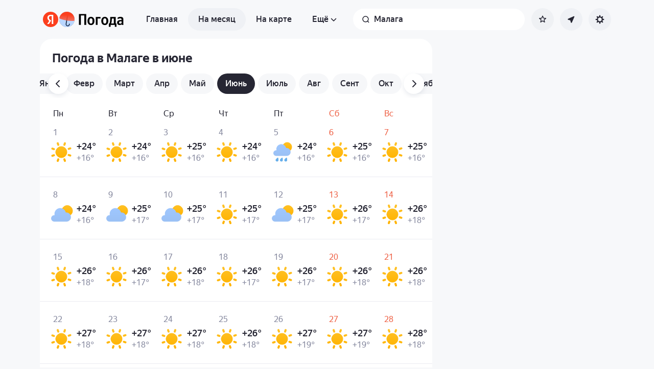

--- FILE ---
content_type: text/html; charset=utf-8
request_url: https://yandex.az/pogoda/ru/malaga/month/june
body_size: 81348
content:
<!DOCTYPE html><html class="__className_33987e __variable_33987e" data-theme="system" lang="ru" dir="ltr"><head><meta charSet="utf-8"/><meta name="viewport" content="width=device-width, initial-scale=1"/><link rel="stylesheet" href="https://yastatic.net/s3/weather-frontend/front2/_next/static/css/7d3a08775666a43a.css" crossorigin="anonymous" nonce="OGQwOTZiODUtNjBlMS00MTRiLTg0OGYtZGU0ZjZmODYxNjhl" data-precedence="next"/><link rel="stylesheet" href="https://yastatic.net/s3/weather-frontend/front2/_next/static/css/78e26436da5699b4.css" crossorigin="anonymous" nonce="OGQwOTZiODUtNjBlMS00MTRiLTg0OGYtZGU0ZjZmODYxNjhl" data-precedence="next"/><link rel="stylesheet" href="https://yastatic.net/s3/weather-frontend/front2/_next/static/css/fed51962dd0e9f8d.css" crossorigin="anonymous" nonce="OGQwOTZiODUtNjBlMS00MTRiLTg0OGYtZGU0ZjZmODYxNjhl" data-precedence="next"/><link rel="stylesheet" href="https://yastatic.net/s3/weather-frontend/front2/_next/static/css/3ef19175fbc2406b.css" crossorigin="anonymous" nonce="OGQwOTZiODUtNjBlMS00MTRiLTg0OGYtZGU0ZjZmODYxNjhl" data-precedence="next"/><link rel="stylesheet" href="https://yastatic.net/s3/weather-frontend/front2/_next/static/css/b5d68f664b376d16.css" crossorigin="anonymous" nonce="OGQwOTZiODUtNjBlMS00MTRiLTg0OGYtZGU0ZjZmODYxNjhl" data-precedence="next"/><link rel="stylesheet" href="https://yastatic.net/s3/weather-frontend/front2/_next/static/css/5266bfa7c2473da9.css" crossorigin="anonymous" nonce="OGQwOTZiODUtNjBlMS00MTRiLTg0OGYtZGU0ZjZmODYxNjhl" data-precedence="next"/><link rel="stylesheet" href="https://yastatic.net/s3/weather-frontend/front2/_next/static/css/6160a9be96bd0c66.css" crossorigin="anonymous" nonce="OGQwOTZiODUtNjBlMS00MTRiLTg0OGYtZGU0ZjZmODYxNjhl" data-precedence="next"/><link rel="stylesheet" href="https://yastatic.net/s3/weather-frontend/front2/_next/static/css/296a97873b8a10b7.css" crossorigin="anonymous" nonce="OGQwOTZiODUtNjBlMS00MTRiLTg0OGYtZGU0ZjZmODYxNjhl" data-precedence="next"/><link rel="stylesheet" href="https://yastatic.net/s3/weather-frontend/front2/_next/static/css/6b621f0ee838e928.css" crossorigin="anonymous" nonce="OGQwOTZiODUtNjBlMS00MTRiLTg0OGYtZGU0ZjZmODYxNjhl" data-precedence="next"/><link rel="stylesheet" href="https://yastatic.net/s3/weather-frontend/front2/_next/static/css/a760514e3d361076.css" crossorigin="anonymous" nonce="OGQwOTZiODUtNjBlMS00MTRiLTg0OGYtZGU0ZjZmODYxNjhl" data-precedence="next"/><link rel="stylesheet" href="https://yastatic.net/s3/weather-frontend/front2/_next/static/css/cdee7fdef986f393.css" crossorigin="anonymous" nonce="OGQwOTZiODUtNjBlMS00MTRiLTg0OGYtZGU0ZjZmODYxNjhl" data-precedence="next"/><link rel="stylesheet" href="https://yastatic.net/s3/weather-frontend/front2/_next/static/css/8d9e70f804ccf1dc.css" crossorigin="anonymous" nonce="OGQwOTZiODUtNjBlMS00MTRiLTg0OGYtZGU0ZjZmODYxNjhl" data-precedence="next"/><link rel="stylesheet" href="https://yastatic.net/s3/weather-frontend/front2/_next/static/css/ba1211c096c6208f.css" crossorigin="anonymous" nonce="OGQwOTZiODUtNjBlMS00MTRiLTg0OGYtZGU0ZjZmODYxNjhl" data-precedence="next"/><link rel="stylesheet" href="https://yastatic.net/s3/weather-frontend/front2/_next/static/css/47b4e74be7584874.css" crossorigin="anonymous" nonce="OGQwOTZiODUtNjBlMS00MTRiLTg0OGYtZGU0ZjZmODYxNjhl" data-precedence="next"/><link rel="stylesheet" href="https://yastatic.net/s3/weather-frontend/front2/_next/static/css/acf6a799fb1d70b5.css" crossorigin="anonymous" nonce="OGQwOTZiODUtNjBlMS00MTRiLTg0OGYtZGU0ZjZmODYxNjhl" data-precedence="next"/><link rel="stylesheet" href="https://yastatic.net/s3/weather-frontend/front2/_next/static/css/ad5f71877d45e7d7.css" crossorigin="anonymous" nonce="OGQwOTZiODUtNjBlMS00MTRiLTg0OGYtZGU0ZjZmODYxNjhl" data-precedence="next"/><link rel="stylesheet" href="https://yastatic.net/s3/weather-frontend/front2/_next/static/css/10e123ad95035ca1.css" crossorigin="anonymous" nonce="OGQwOTZiODUtNjBlMS00MTRiLTg0OGYtZGU0ZjZmODYxNjhl" data-precedence="next"/><link rel="stylesheet" href="https://yastatic.net/s3/weather-frontend/front2/_next/static/css/2a0a032b3af7ace3.css" crossorigin="anonymous" nonce="OGQwOTZiODUtNjBlMS00MTRiLTg0OGYtZGU0ZjZmODYxNjhl" data-precedence="next"/><link rel="stylesheet" href="https://yastatic.net/s3/weather-frontend/front2/_next/static/css/115373328dbec76b.css" crossorigin="anonymous" nonce="OGQwOTZiODUtNjBlMS00MTRiLTg0OGYtZGU0ZjZmODYxNjhl" data-precedence="next"/><link rel="stylesheet" href="https://yastatic.net/s3/weather-frontend/front2/_next/static/css/9de8df2768569ef1.css" crossorigin="anonymous" nonce="OGQwOTZiODUtNjBlMS00MTRiLTg0OGYtZGU0ZjZmODYxNjhl" data-precedence="next"/><link rel="preload" as="script" fetchPriority="low" nonce="OGQwOTZiODUtNjBlMS00MTRiLTg0OGYtZGU0ZjZmODYxNjhl" href="https://yastatic.net/s3/weather-frontend/front2/_next/static/chunks/webpack-81401c2f11565527.js" crossorigin=""/><script src="https://yastatic.net/s3/weather-frontend/front2/_next/static/chunks/87c73c54-ae2dbe00dce7f586.js" async="" crossorigin="" nonce="OGQwOTZiODUtNjBlMS00MTRiLTg0OGYtZGU0ZjZmODYxNjhl"></script><script src="https://yastatic.net/s3/weather-frontend/front2/_next/static/chunks/18-93daffa24414e8df.js" async="" crossorigin="" nonce="OGQwOTZiODUtNjBlMS00MTRiLTg0OGYtZGU0ZjZmODYxNjhl"></script><script src="https://yastatic.net/s3/weather-frontend/front2/_next/static/chunks/main-app-292d62ea03040756.js" async="" crossorigin="" nonce="OGQwOTZiODUtNjBlMS00MTRiLTg0OGYtZGU0ZjZmODYxNjhl"></script><script src="https://yastatic.net/s3/weather-frontend/front2/_next/static/chunks/app/global-error-e90f0b08d645ca5f.js" async="" crossorigin="" nonce="OGQwOTZiODUtNjBlMS00MTRiLTg0OGYtZGU0ZjZmODYxNjhl"></script><script src="https://yastatic.net/s3/weather-frontend/front2/_next/static/chunks/4673-32226da5d7ebb814.js" async="" crossorigin="" nonce="OGQwOTZiODUtNjBlMS00MTRiLTg0OGYtZGU0ZjZmODYxNjhl"></script><script src="https://yastatic.net/s3/weather-frontend/front2/_next/static/chunks/9517-a7ff735bbadee5fb.js" async="" crossorigin="" nonce="OGQwOTZiODUtNjBlMS00MTRiLTg0OGYtZGU0ZjZmODYxNjhl"></script><script src="https://yastatic.net/s3/weather-frontend/front2/_next/static/chunks/8339-b51c67bffe48daf0.js" async="" crossorigin="" nonce="OGQwOTZiODUtNjBlMS00MTRiLTg0OGYtZGU0ZjZmODYxNjhl"></script><script src="https://yastatic.net/s3/weather-frontend/front2/_next/static/chunks/3590-866c99e490c7a48e.js" async="" crossorigin="" nonce="OGQwOTZiODUtNjBlMS00MTRiLTg0OGYtZGU0ZjZmODYxNjhl"></script><script src="https://yastatic.net/s3/weather-frontend/front2/_next/static/chunks/9575-7b2b055ed8101d5a.js" async="" crossorigin="" nonce="OGQwOTZiODUtNjBlMS00MTRiLTg0OGYtZGU0ZjZmODYxNjhl"></script><script src="https://yastatic.net/s3/weather-frontend/front2/_next/static/chunks/7479-61998621312a362d.js" async="" crossorigin="" nonce="OGQwOTZiODUtNjBlMS00MTRiLTg0OGYtZGU0ZjZmODYxNjhl"></script><script src="https://yastatic.net/s3/weather-frontend/front2/_next/static/chunks/1787-e3d3b12f46eb579e.js" async="" crossorigin="" nonce="OGQwOTZiODUtNjBlMS00MTRiLTg0OGYtZGU0ZjZmODYxNjhl"></script><script src="https://yastatic.net/s3/weather-frontend/front2/_next/static/chunks/app/%5BserviceNameRoute%5D/%5BlocaleRoute%5D/_geo_/%40children/%5BslugRoute%5D/month/%5BmonthRoute%5D/page-1bc757d2af898398.js" async="" crossorigin="" nonce="OGQwOTZiODUtNjBlMS00MTRiLTg0OGYtZGU0ZjZmODYxNjhl"></script><script src="https://yastatic.net/s3/weather-frontend/front2/_next/static/chunks/8150-0866e0c585321c46.js" async="" crossorigin="" nonce="OGQwOTZiODUtNjBlMS00MTRiLTg0OGYtZGU0ZjZmODYxNjhl"></script><script src="https://yastatic.net/s3/weather-frontend/front2/_next/static/chunks/7517-42fbeab2be30d946.js" async="" crossorigin="" nonce="OGQwOTZiODUtNjBlMS00MTRiLTg0OGYtZGU0ZjZmODYxNjhl"></script><script src="https://yastatic.net/s3/weather-frontend/front2/_next/static/chunks/950-1bcdf54ced0c2939.js" async="" crossorigin="" nonce="OGQwOTZiODUtNjBlMS00MTRiLTg0OGYtZGU0ZjZmODYxNjhl"></script><script src="https://yastatic.net/s3/weather-frontend/front2/_next/static/chunks/2581-aeb6a819db912106.js" async="" crossorigin="" nonce="OGQwOTZiODUtNjBlMS00MTRiLTg0OGYtZGU0ZjZmODYxNjhl"></script><script src="https://yastatic.net/s3/weather-frontend/front2/_next/static/chunks/2546-77144bcdfb374696.js" async="" crossorigin="" nonce="OGQwOTZiODUtNjBlMS00MTRiLTg0OGYtZGU0ZjZmODYxNjhl"></script><script src="https://yastatic.net/s3/weather-frontend/front2/_next/static/chunks/app/%5BserviceNameRoute%5D/%5BlocaleRoute%5D/_geo_/%40children/%5BslugRoute%5D/month/layout-b256c85b13e63264.js" async="" crossorigin="" nonce="OGQwOTZiODUtNjBlMS00MTRiLTg0OGYtZGU0ZjZmODYxNjhl"></script><script src="https://yastatic.net/s3/weather-frontend/front2/_next/static/chunks/6416-95ae04e3f3a6a0ac.js" async="" crossorigin="" nonce="OGQwOTZiODUtNjBlMS00MTRiLTg0OGYtZGU0ZjZmODYxNjhl"></script><script src="https://yastatic.net/s3/weather-frontend/front2/_next/static/chunks/app/%5BserviceNameRoute%5D/%5BlocaleRoute%5D/layout-aba30731b200a58e.js" async="" crossorigin="" nonce="OGQwOTZiODUtNjBlMS00MTRiLTg0OGYtZGU0ZjZmODYxNjhl"></script><script src="https://yastatic.net/s3/weather-frontend/front2/_next/static/chunks/718-d1eb53005a351d90.js" async="" crossorigin="" nonce="OGQwOTZiODUtNjBlMS00MTRiLTg0OGYtZGU0ZjZmODYxNjhl"></script><script src="https://yastatic.net/s3/weather-frontend/front2/_next/static/chunks/7460-fba17862a35820bc.js" async="" crossorigin="" nonce="OGQwOTZiODUtNjBlMS00MTRiLTg0OGYtZGU0ZjZmODYxNjhl"></script><script src="https://yastatic.net/s3/weather-frontend/front2/_next/static/chunks/app/%5BserviceNameRoute%5D/%5BlocaleRoute%5D/error-ddda22e0e7176a6c.js" async="" crossorigin="" nonce="OGQwOTZiODUtNjBlMS00MTRiLTg0OGYtZGU0ZjZmODYxNjhl"></script><script src="https://yastatic.net/s3/weather-frontend/front2/_next/static/chunks/app/%5BserviceNameRoute%5D/%5BlocaleRoute%5D/_geo_/%40promo/%5BslugRoute%5D/month/%5BmonthRoute%5D/page-826e9f21449bb451.js" async="" crossorigin="" nonce="OGQwOTZiODUtNjBlMS00MTRiLTg0OGYtZGU0ZjZmODYxNjhl"></script><script src="https://yastatic.net/s3/weather-frontend/front2/_next/static/chunks/6199-0463ec3a2f44a3a3.js" async="" crossorigin="" nonce="OGQwOTZiODUtNjBlMS00MTRiLTg0OGYtZGU0ZjZmODYxNjhl"></script><script src="https://yastatic.net/s3/weather-frontend/front2/_next/static/chunks/app/%5BserviceNameRoute%5D/%5BlocaleRoute%5D/not-found-98e0b38838a4457d.js" async="" crossorigin="" nonce="OGQwOTZiODUtNjBlMS00MTRiLTg0OGYtZGU0ZjZmODYxNjhl"></script><script src="https://yastatic.net/s3/weather-frontend/front2/_next/static/chunks/1683-edec5a184dd31012.js" async="" crossorigin="" nonce="OGQwOTZiODUtNjBlMS00MTRiLTg0OGYtZGU0ZjZmODYxNjhl"></script><script src="https://yastatic.net/s3/weather-frontend/front2/_next/static/chunks/app/%5BserviceNameRoute%5D/%5BlocaleRoute%5D/_geo_/%40children/%5BslugRoute%5D/month/%40seo/%5BmonthRoute%5D/page-ad2b7d577572d857.js" async="" crossorigin="" nonce="OGQwOTZiODUtNjBlMS00MTRiLTg0OGYtZGU0ZjZmODYxNjhl"></script><script src="https://yastatic.net/s3/weather-frontend/front2/_next/static/chunks/app/%5BserviceNameRoute%5D/%5BlocaleRoute%5D/_geo_/error-c4e33135976c5882.js" async="" crossorigin="" nonce="OGQwOTZiODUtNjBlMS00MTRiLTg0OGYtZGU0ZjZmODYxNjhl"></script><link rel="preload" href="https://mc.yandex.az/metrika/tag.js" as="script" nonce="OGQwOTZiODUtNjBlMS00MTRiLTg0OGYtZGU0ZjZmODYxNjhl"/><meta name="next-size-adjust" content=""/><meta name="color-scheme" content="light dark"/><title>Погода в Малаге в июне — Прогноз погоды в Малаге, Андалусия, Испания на июнь</title><meta name="description" content="Погода в Малаге в июне 🌡️. Долгосрочный прогноз погоды в Малаге, Андалусия, Испания на июнь: температура воздуха днём и ночью, осадки, количество солнечных дней, давление и влажность."/><meta name="robots" content="index, follow"/><link rel="canonical" href="https://yandex.az/pogoda/ru/malaga/month/june"/><meta property="og:title" content="Погода в Малаге в июне — Прогноз погоды в Малаге, Андалусия, Испания на июнь"/><meta property="og:description" content="Погода в Малаге в июне 🌡️. Долгосрочный прогноз погоды в Малаге, Андалусия, Испания на июнь: температура воздуха днём и ночью, осадки, количество солнечных дней, давление и влажность."/><meta property="og:locale" content="ru"/><meta property="og:type" content="website"/><meta name="twitter:card" content="summary"/><meta name="twitter:title" content="Погода в Малаге в июне — Прогноз погоды в Малаге, Андалусия, Испания на июнь"/><meta name="twitter:description" content="Погода в Малаге в июне 🌡️. Долгосрочный прогноз погоды в Малаге, Андалусия, Испания на июнь: температура воздуха днём и ночью, осадки, количество солнечных дней, давление и влажность."/><link rel="manifest" href="https://yastatic.net/weather/i/pwa/manifest/ru.light.json" media="(prefers-color-scheme: light)"/><link rel="manifest" href="https://yastatic.net/weather/i/pwa/manifest/ru.dark.json" media="(prefers-color-scheme: dark)"/><link rel="amphtml" href="https://yandex.az/pogoda/ru/malaga/month/june?amp=1"/><link rel="icon shortcut" href="https://yandex.az/weather/favicon.ico"/><link rel="apple-touch-icon" href="https://yandex.az/weather/favicon-180.png" sizes="180x180"/><script src="https://yastatic.net/s3/weather-frontend/front2/_next/static/chunks/polyfills-42372ed130431b0a.js" crossorigin="anonymous" noModule="" nonce="OGQwOTZiODUtNjBlMS00MTRiLTg0OGYtZGU0ZjZmODYxNjhl"></script></head><body><script id="dvh" nonce="OGQwOTZiODUtNjBlMS00MTRiLTg0OGYtZGU0ZjZmODYxNjhl">if("undefined"!=typeof window&&!window.CSS.supports("height: 1dvh")){let e=window.innerHeight;document.body.style.setProperty("--dvh",e?e+"px":"100vh"),window.addEventListener("resize",(()=>{e=window.innerHeight,document.body.style.setProperty("--dvh",e?e+"px":"100vh")}))}</script><script id="global-this" nonce="OGQwOTZiODUtNjBlMS00MTRiLTg0OGYtZGU0ZjZmODYxNjhl">!function(t){function e(){var e=this||self;e.globalThis=e,delete t.prototype._T_}"object"!=typeof globalThis&&(this?e():(t.defineProperty(t.prototype,"_T_",{configurable:!0,get:e}),_T_))}(Object);</script><script id="queueMicrotask" nonce="OGQwOTZiODUtNjBlMS00MTRiLTg0OGYtZGU0ZjZmODYxNjhl">"undefined"!=typeof window&&"function"!=typeof window.queueMicrotask&&(window.queueMicrotask=function(e){Promise.resolve().then(e).catch((e=>setTimeout((()=>{throw e}))))});</script><script id="customPolyfill" nonce="OGQwOTZiODUtNjBlMS00MTRiLTg0OGYtZGU0ZjZmODYxNjhl">
                        if (typeof window.ResizeObserver === "undefined") {
                            var script = document.createElement('script');
                            script.src = 'https://yastatic.net/s3/weather-frontend/polyfills/ResizeObserver.min.js';
                            document.head.appendChild(script);
                        }
                    </script><script nonce="OGQwOTZiODUtNjBlMS00MTRiLTg0OGYtZGU0ZjZmODYxNjhl">(self.__next_s=self.__next_s||[]).push([0,{"nonce":"OGQwOTZiODUtNjBlMS00MTRiLTg0OGYtZGU0ZjZmODYxNjhl","children":"(function(d,t,u,e,s){\ne=d.createElement(t),s=d.getElementsByTagName(t)[0],e.src=u,s.parentNode.insertBefore(e,s)\n})(document,'script','htt'+'ps:/'+'/yas'+'tati'+'c.net/n'+'earest.j'+'s');\n\n!function(e,t){if(e.Ya=e.Ya||{},Ya.Rum)throw new Error(\"Rum: interface is already defined\");var n=e.performance,i=n&&n.timing&&n.timing.navigationStart||Ya.startPageLoad||+new Date,s=e.requestAnimationFrame,r=function(){},a=Ya.Rum={_defTimes:[],_defRes:[],_countersToExposeAsEvents:[\"2325\",\"2616.85.1928\",\"react.inited\"],enabled:!!n,version:\"6.1.21\",vsStart:document.visibilityState,vsChanged:!1,vsChangeTime:1/0,_deltaMarks:{},_markListeners:{},_onComplete:[],_onInit:[],_unsubscribers:[],_eventLisneters:{},_settings:{},_vars:{},init:function(e,t){a._settings=e,a._vars=t},getTime:n&&n.now?function(){return n.now()}:Date.now?function(){return Date.now()-i}:function(){return new Date-i},time:function(e){a._deltaMarks[e]=[a.getTime()]},timeEnd:function(e,t){var n=a._deltaMarks[e];n&&0!==n.length&&n.push(a.getTime(),t)},sendTimeMark:function(e,t,n,i){void 0===t&&(t=a.getTime()),a.emit({metricName:\"defTimes\",data:[e,t,i]}),a.mark(e,t)},sendDelta:function(e,t,n,i){var s,r=a._deltaMarks;r[e]||void 0===t||(s=i&&i.originalEndTime?i.originalEndTime:a.getTime(),r[e]=[s-t,s,n])},sendResTiming:function(e,t){a.emit({metricName:\"defRes\",data:[e,t]})},sendRaf:function(e){var t=a.getSetting(\"forcePaintTimeSending\");if(s&&(t||a.isTimeAfterPageShow(a.getTime()))){var n=\"2616.\"+e;s((function(){a.getSetting(\"sendFirstRaf\")&&a.sendTimeMark(n+\".205\"),s((function(){a.sendTimeMark(n+\".1928\")}))}))}},isVisibilityChanged:function(){return a.vsStart&&(\"visible\"!==a.vsStart||a.vsChanged)},isTimeAfterPageShow:function(e){return\"visible\"===a.vsStart||a.vsChangeTime<e},mark:n&&n.mark?function(e,t){n.mark(e+(t?\": \"+t:\"\"))}:function(){},getSetting:function(e){var t=a._settings[e];return null===t?null:t||\"\"},on:function(e,t){if(\"function\"==typeof t)return(a._markListeners[e]=a._markListeners[e]||[]).push(t),function(){if(a._markListeners[e]){var n=a._markListeners[e].indexOf(t);n>-1&&a._markListeners[e].splice(n,1)}}},noop:r,sendTrafficData:r,finalizeLayoutShiftScore:r,finalizeLargestContentfulPaint:r,getLCPAdditionalParams:r,getCLSAdditionalParams:r,getINPAdditionalParams:r,getImageGoodnessAdditionalParams:r,_eventListeners:{},_eventsBuffer:{},subscribe:function(e,t){if(!a.getSetting(\"noEvents\"))return this._eventLisneters[e]=this._eventLisneters[e]||new Set,this._eventLisneters[e].add(t),function(){this.unsubscribe(e,t)}.bind(this)},unsubscribe:function(e,t){this._eventLisneters[e].delete(t)},emit:function(e){if(!a.getSetting(\"noEvents\")){var t=a.getSetting(\"eventsLimits\")&&a.getSetting(\"eventsLimits\")[e.metricName]||20;this._eventLisneters[e.metricName]&&this._eventLisneters[e.metricName].forEach((function(t){t(e)})),this._eventsBuffer[e.metricName]=this._eventsBuffer[e.metricName]||[],this._eventsBuffer[e.metricName].push(e),this._eventsBuffer[e.metricName].length>t&&(this._eventsBuffer[e.metricName].length=Math.floor(t/2))}},getBufferedEvents:function(e){var t=this._eventsBuffer,n={};return Object.keys(t).forEach((function(i){-1!==e.indexOf(i)&&(n[i]=t[i])})),n},clearEvents:function(e){this._eventsBuffer[e]&&(this._eventsBuffer[e].length=0)}};function f(){Ya.Rum.vsChanged=!0,Ya.Rum.vsChangeTime=a.getTime(),removeEventListener(\"visibilitychange\",f)}addEventListener(\"visibilitychange\",f),a._onVisibilityChange=f}(window);\n\nYa.Rum.observeDOMNode=window.IntersectionObserver?function(e,i,n){var t=this,o=Ya.Rum.getSetting(\"forcePaintTimeSending\");!function r(){if(o||!t.isVisibilityChanged()){var s=\"string\"==typeof i?document.querySelector(i):i;s?new IntersectionObserver((function(i,n){!o&&t.isVisibilityChanged()||(Ya.Rum.sendTimeMark(e),n.unobserve(s))}),n).observe(s):setTimeout(r,100)}}()}:function(){};\n\n!function(){if(window.PerformanceLongTaskTiming){var e=function(e,n){return(e=e.concat(n)).length>300&&(e=e.slice(e.length-300)),e},n=\"undefined\"!=typeof PerformanceLongAnimationFrameTiming,t=n?[\"longtask\",\"long-animation-frame\"]:[\"longtask\"];function r(){var r=Ya.Rum._tti={events:[],loafEvents:n?[]:void 0,eventsAfterTTI:[],fired:!1,observer:new PerformanceObserver((function(t){var o=t.getEntriesByType(\"longtask\"),s=t.getEntriesByType(\"long-animation-frame\");r.events=e(r.events,o),n&&(r.loafEvents=e(r.loafEvents,s)),r.fired&&(r.eventsAfterTTI=e(r.eventsAfterTTI,o))}))};r.observer.observe({entryTypes:t}),Ya.Rum._unsubscribers&&Ya.Rum._unsubscribers.push((function(){r.observer.disconnect()}))}r(),Ya.Rum._onInit.push(r)}}();\n\n!function(){var e,t,n,i=Ya.Rum,o=42,r=4e4,g=15,a=[],s=\"\\r\\n\",l=i.getSetting(\"countersInitialDelay\")||0;if(l){var c;function u(){removeEventListener(\"visibilitychange\",h),clearTimeout(c),l=0,f()}function h(){document.hidden&&u()}c=setTimeout(u,l),addEventListener(\"visibilitychange\",h)}function f(){if(t&&a.length){for(var n=0,i=0,l=0;i<a.length&&l<=r&&n<o;i++)(l+=(i?s.length:0)+a[i].length)<=r&&n++;var c=a.splice(0,n);d(t,c.join(s)),a.length&&(e=setTimeout(f,g))}else a.length=0}function d(e,t){if(!(navigator.sendBeacon&&n&&navigator.sendBeacon(e,t))){var o=Boolean(i.getSetting(\"sendCookie\")),r=new XMLHttpRequest;r.open(\"POST\",e),r.withCredentials=o,r.send(t)}}i.send=function(c,u,h,d,v,m,S,p){t=i.getSetting(\"clck\"),n=i.getSetting(\"beacon\"),o=i.getSetting(\"maxBatchCounters\")||o,r=i.getSetting(\"maxBatchLength\")||r,g=i.getSetting(\"countersBatchTimeout\")||g,function(t,n,i,c,u,h,d,v,m,S){clearTimeout(e);var p=[t?\"/reqid=\"+t:\"\",n?\"/\"+n.join(\"/\"):\"\",i?\"/path=\"+i:\"\",c?\"/events=\"+c:\"\",u?\"/slots=\"+u.join(\";\"):\"\",h?\"/experiments=\"+h.join(\";\"):\"\",d?\"/vars=\"+d:\"\",\"/cts=\"+(new Date).getTime(),\"\",\"/*\"].join(\"\");p.length>r?\"undefined\"!=typeof console&&console.error&&console.error(\"Counter length \"+p.length+\" is more than allowed \"+r,p):(a.push(p),l||(function(){if(a.length>=o)return!0;for(var e=0,t=0;t<a.length;t++)if((e+=(t?s.length:0)+a[t].length)>=r)return!0;return!1}()?f():e=setTimeout(f,g)))}(i.getSetting(\"reqid\"),S,u,v,i.getSetting(\"slots\"),i.getSetting(\"experiments\"),h)}}();\n\n!function(n){if(!n.Ya||!Ya.Rum)throw new Error(\"Rum: interface is not defined\");var e=Ya.Rum;e.getSetting=function(n){var t=e._settings[n];return null===t?null:t||\"\"}}(\"undefined\"!=typeof self?self:window);\n\n!function(e,r){var n={client:[\"690.2354\",1e3,100,0],uncaught:[\"690.2361\",100,10,0],external:[\"690.2854\",100,10,0],script:[\"690.2609\",100,10,0]},t={};r.ERROR_LEVEL={INFO:\"info\",DEBUG:\"debug\",WARN:\"warn\",ERROR:\"error\",FATAL:\"fatal\"},r._errorSettings={clck:\"https://yandex.ru/clck/click\",beacon:!0,project:\"unknown\",page:\"\",env:\"\",experiments:[],additional:{},platform:\"\",region:\"\",dc:\"\",host:\"\",service:\"\",level:\"\",version:\"\",yandexuid:\"\",loggedin:!1,coordinates_gp:\"\",referrer:!0,preventError:!1,unhandledRejection:!1,traceUnhandledRejection:!1,uncaughtException:!0,debug:!1,limits:{},silent:{},filters:{},pageMaxAge:864e6,initTimestamp:+new Date};var o=!1;function a(e,r){for(var n in r)r.hasOwnProperty(n)&&(e[n]=r[n]);return e}function i(e){return\"boolean\"==typeof e&&(e=+e),\"number\"==typeof e?e+\"\":null}r.initErrors=function(n){var t=a(r._errorSettings,n);o||(t.uncaughtException&&function(){var n=r._errorSettings;if(e.addEventListener)e.addEventListener(\"error\",s),n.resourceFails&&e.addEventListener(\"error\",l,!0),\"Promise\"in e&&n.unhandledRejection&&e.addEventListener(\"unhandledrejection\",function(e){var n,t,o=e.reason,a={};o&&(o.stack&&o.message?(n=o.message,t=o.stack):(n=String(o),t=r._parseTraceablePromiseStack(e.promise),\"[object Event]\"===n?n=\"event.type: \"+o.type:\"[object Object]\"===n&&(a.unhandledObject=o)),o.target&&o.target.src&&(a.src=o.target.src),s({message:\"Unhandled rejection: \"+n,stack:t,additional:a}))});else{var t=e.onerror;e.onerror=function(e,r,n,o,a){s({error:a||new Error(e||\"Empty error\"),message:e,lineno:n,colno:o,filename:r}),t&&t.apply(this,arguments)}}}(),t.unhandledRejection&&t.traceUnhandledRejection&&r._traceUnhandledRejection&&r._traceUnhandledRejection(),o=!0)},r.updateErrors=function(e){a(r._errorSettings,e)},r.updateAdditional=function(e){r._errorSettings.additional=a(r._errorSettings.additional||{},e)},r._handleError=function(e,o,i){var s,l,c=r._errorSettings;if(c.preventError&&e.preventDefault&&e.preventDefault(),o)s=e,l=\"client\";else{s=r._normalizeError(e),l=s.type;var d=c.onError;\"function\"==typeof d&&d(s);var u=c.transform;if(\"function\"==typeof u&&(s=u(s)),!s)return;s.settings&&(i=s.settings)}var g=+new Date,f=c.initTimestamp,p=c.pageMaxAge;if(!(-1!==p&&f&&f+p<g)){var m=n[l][1];\"number\"==typeof c.limits[l]&&(m=c.limits[l]);var v=n[l][2];\"number\"==typeof c.silent[l]&&(v=c.silent[l]);var h=n[l][3];if(h<m||-1===m){s.path=n[l][0];var E=r._getErrorData(s,{silent:h<v||-1===v?\"no\":\"yes\",isCustom:Boolean(o)},a(a({},c),i)),_=function(e){t[s.message]=!1,r._sendError(e.path,e.vars),n[l][3]++}.bind(this,E);if(void 0===c.throttleSend)_();else{if(t[s.message])return;t[s.message]=!0,setTimeout(_,c.throttleSend)}}}},r._getReferrer=function(r){var n=r.referrer,t=typeof n;return\"function\"===t?n():\"string\"===t&&n?n:!1!==n&&e.location?e.location.href:void 0},r.getErrorSetting=function(e){return r._errorSettings[e]},r._buildExperiments=function(e){return e instanceof Array?e.join(\";\"):\"\"},r._buildAdditional=function(e,r){var n=\"\";try{var t=a(a({},e),r);0!==Object.keys(t).length&&(n=JSON.stringify(t))}catch(e){}return n},r._getErrorData=function(n,t,o){t=t||{};var a=r._buildExperiments(o.experiments),s=r._buildAdditional(o.additional,n.additional),l={\"-stack\":n.stack,\"-url\":n.file,\"-line\":n.line,\"-col\":n.col,\"-block\":n.block,\"-method\":n.method,\"-msg\":n.message,\"-env\":o.env,\"-external\":n.external,\"-externalCustom\":n.externalCustom,\"-project\":o.project,\"-service\":n.service||o.service,\"-page\":n.page||o.page,\"-platform\":o.platform,\"-level\":n.level,\"-experiments\":a,\"-version\":o.version,\"-region\":o.region,\"-dc\":o.dc,\"-host\":o.host,\"-yandexuid\":o.yandexuid,\"-loggedin\":o.loggedin,\"-coordinates_gp\":n.coordinates_gp||o.coordinates_gp,\"-referrer\":r._getReferrer(o),\"-source\":n.source,\"-sourceMethod\":n.sourceMethod,\"-type\":t.isCustom?n.type:\"\",\"-additional\":s,\"-adb\":i(Ya.blocker)||i(o.blocker),\"-cdn\":e.YaStaticRegion,\"-ua\":navigator.userAgent,\"-silent\":t.silent,\"-ts\":+new Date,\"-init-ts\":o.initTimestamp};return o.debug&&e.console&&console[console[n.level]?n.level:\"error\"](\"[error-counter] \"+n.message,l,n.stack),{path:n.path,vars:l}},r._baseNormalizeError=function(e){var r=(e=e||{}).error,n=e.filename||e.fileName||\"\",t=r&&r.stack||e.stack||\"\",o=e.message||\"\",a=r&&r.additional||e.additional;return{file:n,line:e.lineno||e.lineNumber,col:e.colno||e.colNumber,stack:t,message:o,additional:a}},r._normalizeError=function(e){var n=r._baseNormalizeError(e),t=\"uncaught\",o=r._isExternalError(n.file,n.message,n.stack),a=\"\",i=\"\";return o.hasExternal?(t=\"external\",a=o.common,i=o.custom):/^Script error\\.?$/.test(n.message)&&(t=\"script\"),n.external=a,n.externalCustom=i,n.type=t,n},r._createVarsString=function(e){var r=[];for(var n in e)e.hasOwnProperty(n)&&(e[n]||0===e[n])&&r.push(n+\"=\"+encodeURIComponent(e[n]).replace(/\\*/g,\"%2A\"));return r.join(\",\")},r._sendError=function(e,n){r.send(null,e,r._createVarsString(n),null,null,null,null)};var s=function(e){r._handleError(e,!1)},l=function(e){var n=e.target;if(n){var t=n.srcset||n.src;if(t||(t=n.href),t){var o=n.tagName||\"UNKNOWN\";r.logError({message:o+\" load error\",additional:{src:t}})}}};r._parseTraceablePromiseStack=function(){}}(\"undefined\"!=typeof self?self:window,Ya.Rum);\n\n!function(e){var r={url:{0:/(miscellaneous|extension)_bindings/,1:/^chrome:/,2:/kaspersky-labs\\.com\\//,3:/^(?:moz|chrome|safari)-extension:\\/\\//,4:/^file:/,5:/^resource:\\/\\//,6:/webnetc\\.top/,7:/local\\.adguard\\.com/},message:{0:/__adgRemoveDirect/,1:/Content Security Policy/,2:/vid_mate_check/,3:/ucapi/,4:/Access is denied/i,5:/^Uncaught SecurityError/i,6:/__ybro/,7:/__show__deepen/,8:/ntp is not defined/,9:/Cannot set property 'install' of undefined/,10:/NS_ERROR/,11:/Error loading script/,12:/^TypeError: undefined is not a function$/,13:/__firefox__\\.(?:favicons|metadata|reader|searchQueryForField|searchLoginField)/},stack:{0:/(?:moz|chrome|safari)-extension:\\/\\//,1:/adguard.*\\.user\\.js/i}};function n(e,r){if(e&&r){var n=[];for(var o in r)if(r.hasOwnProperty(o)){var i=r[o];\"string\"==typeof i&&(i=new RegExp(i)),i instanceof RegExp&&i.test(e)&&n.push(o)}return n.join(\"_\")}}function o(e,o){var i,a=[];for(var t in r)r.hasOwnProperty(t)&&(i=n(e[t],o[t]))&&a.push(t+\"~\"+i);return a.join(\";\")}e._isExternalError=function(n,i,a){var t=e._errorSettings.filters||{},s={url:(n||\"\")+\"\",message:(i||\"\")+\"\",stack:(a||\"\")+\"\"},c=o(s,r),u=o(s,t);return{common:c,custom:u,hasExternal:!(!c&&!u)}}}(Ya.Rum);\n\n!function(){\"use strict\";var e;(e=Ya.Rum).logError=function(r,o,s){r=r||{},\"string\"!=typeof o&&void 0!==o||((o=new Error(o)).justCreated=!0);var a=r.message||\"\",t=e._baseNormalizeError(o);t.message&&!r.ignoreErrorMessage&&(a&&(a+=\"; \"),a+=t.message),t.message=a||\"Empty error\";for(var g=[\"service\",\"source\",\"type\",\"block\",\"additional\",\"level\",\"page\",\"method\",\"sourceMethod\",\"coordinates_gp\"],i=0;i<g.length;i++){var n=g[i];r[n]?t[n]=r[n]:o&&o[n]&&(t[n]=o[n])}e._handleError(t,!0,s)}}();\n\n!function(){\"use strict\";var t;(t=Ya.Rum).logAjaxError=function(a,i,o,n){a.type=\"network\",a.additional=a.additional||{},\"timeout\"===o?a.additional.timeout=1:i.status&&(a.additional.status=i.status),t.logError(a,n)}}();\n\n!function(){\"use strict\";var e;(e=Ya.Rum).logEventString=function(n,t,r){return e._logEvent(\"string\",n,t,r)},e.logEventFloat=function(n,t,r){return e._logEvent(\"float\",n,t,r)},e.logEventInteger=function(n,t,r){return e._logEvent(\"integer\",n,t,r)},e._logEvent=function(n,t,r,i){i=i||{};var l=e._errorSettings,o=e._buildAdditional(l.additional,i.additional),a=e._buildExperiments(l.experiments),g={\"-env\":l.env,\"-project\":l.project,\"-service\":i.service||l.service,\"-page\":i.page||l.page,\"-platform\":l.platform,\"-experiments\":a,\"-version\":l.version,\"-yandexuid\":l.yandexuid,\"-loggedin\":l.loggedin,\"-referrer\":e._getReferrer(l),\"-additional\":o,\"-ts\":+new Date,\"-type\":n,\"-name\":t,\"-value\":r};return e.send(null,\"690.32\",e._createVarsString(g),null,null,null,[\"table=rum_events\"])}}();\n\n!function(){\"use strict\";var t,e;t=Ya.Rum,e=\"__RumTraceablePromise\",t._parseTraceablePromiseStack=function(t){if(t&&t.__stack){for(var r=t.__stack.split(\"\\n\"),n=[],o=0;o<r.length;o++)-1===r[o].indexOf(e)&&n.push(r[o].trim());return n.join(\"\\n\")}},t._traceUnhandledRejection=function(){if(\"Promise\"in window&&window.Promise.name!==e){var t=window.Promise;try{r.prototype=t.prototype,r.prototype.constructor=r,Object.setPrototypeOf(r,t),Object.defineProperty(r,\"name\",{value:e}),window.Promise=r}catch(t){}}function r(r){var n,o,i=new t(function(t,e){n=t,o=e});i.__stack=new Error(e).stack;try{r(n,o)}catch(t){o(t)}return i}}}();\n","id":"metrics_inline"}])</script><script nonce="OGQwOTZiODUtNjBlMS00MTRiLTg0OGYtZGU0ZjZmODYxNjhl">(self.__next_s=self.__next_s||[]).push([0,{"nonce":"OGQwOTZiODUtNjBlMS00MTRiLTg0OGYtZGU0ZjZmODYxNjhl","children":"'Ya' in window && Ya.Rum.init(\n                        {\"beacon\":true,\"periodicStatsIntervalMs\":1000,\"longTaskMetric\":true,\"scrollMetric\":true,\"scrollLatencyMetric\":true,\"sendClientUa\":true,\"sendFirstRaf\":true,\"sendAutoElementTiming\":true,\"clck\":\"https://yandex.ru/clck/click\",\"sendAutoResTiming\":true,\"sendUrlInResTiming\":true,\"sendFPS\":true,\"reqid\":\"1768587085437956-18366749315622820827-balancer-l7leveler-kubr-yp-vla-71-BAL\",\"slots\":[\"1457620,0,45\",\"1454703,0,40\",\"1454774,0,4\",\"299071,0,70\",\"299088,0,19\",\"1458931,0,49\",\"1458220,0,21\"]},\n                        {\"rum_id\":\"ru.pogoda.front2\",\"-project\":\"weather-front2\",\"-env\":\"production\",\"-version\":\"564.2\",\"-platform\":\"desktop\"}\n                    );\n'Ya' in window && Ya.Rum.initErrors({\"platform\":\"desktop\",\"preventError\":true,\"uncaughtException\":true,\"unhandledRejection\":true,\"traceUnhandledRejection\":true,\"reqid\":\"1768587085437956-18366749315622820827-balancer-l7leveler-kubr-yp-vla-71-BAL\",\"filters\":{\"url\":{\"0\":\"https://mc.yandex.ru/metrika/tag.js\"},\"message\":{}},\"project\":\"weather-front2\",\"version\":\"564.2\",\"env\":\"production\"});","id":"metrics_config"}])</script><script nonce="OGQwOTZiODUtNjBlMS00MTRiLTg0OGYtZGU0ZjZmODYxNjhl">(self.__next_s=self.__next_s||[]).push([0,{"nonce":"OGQwOTZiODUtNjBlMS00MTRiLTg0OGYtZGU0ZjZmODYxNjhl","children":"if (window) {\n                    window.yaContextCb = window.yaContextCb || [];\n                    window.yaContext0Gimmeamoney = {};\n                    window.yaContextCb.push(function() { window.yaContext0Gimmeamoney.state = 2; });\n                    var ctxScript = document.createElement('script');\n                    ctxScript.src = 'https://yandex.az/ads/system/context.js';\n                    ctxScript.async = true;\n                    ctxScript.setAttribute(\"nonce\", \"OGQwOTZiODUtNjBlMS00MTRiLTg0OGYtZGU0ZjZmODYxNjhl\");\n                    ctxScript.onerror = function() { window.yaContext0Gimmeamoney.state = 3;};\n                    if (document.location.origin === 'https://yandex.ru') { ctxScript.crossOrigin = 'use-credentials'; }\n                    document.getElementsByTagName('head')[0].appendChild(ctxScript);\n                }","id":"adv_ya"}])</script><script nonce="OGQwOTZiODUtNjBlMS00MTRiLTg0OGYtZGU0ZjZmODYxNjhl">(()=>{try{let a=document.querySelectorAll("script[src]");["2953","3071.407","3733"].forEach((b,c)=>{let d=a[c];!d||d.getAttribute("data-rcid")||d.setAttribute("data-rcid",b)})}catch(a){}})()</script><img aria-hidden="true" alt="" src="[data-uri]" style="position:fixed;top:5vh;left:5vw;width:90vw;z-index:-1;mix-blend-mode:darken;pointer-events:none;max-width:738px;height:200vh" fetchPriority="high"/><!--$--><!--/$--><noscript><div><img src="https://mc.yandex.az/watch/115080" style="position:absolute;left:-9999px" alt=""/></div></noscript><!--$--><!--/$--><div class="AppLayoutCommon_overlay__h5IHD"><header class="AppHeader_header__izqv7 AppHeader_header_main__U4Xdq"><div class="AppHeader_logo__xgCmQ"><a class="AppLink_link___0246 AppLogo_rootLogo__aYkUw" rel="noreferrer" target="_blank" href="https://ya.ru?via=ywhl"><img decoding="async" loading="lazy" alt="Перейти на главную Яндекс" width="19" height="19" class="AppImage_imgLight__5zz7d AppImage_imgLight__5zz7d" src="https://yastatic.net/s3/weather-frontend/front2/_next/static/media/ru_black.6900a042.svg"/><img decoding="async" loading="lazy" alt="Перейти на главную Яндекс" width="19" height="19" class="AppImage_imgLight__5zz7d AppImage_imgDark__bJmH_" src="https://yastatic.net/s3/weather-frontend/front2/_next/static/media/ru_white.6900a042.svg"/></a><a class="AppLink_link___0246 AppLogo_serviceLogo__IBGXz" data-internal="true" href="/pogoda/ru/malaga?via=hl"><img decoding="async" loading="lazy" alt="Перейти на главную Яндекс.Погода" width="101" height="24" class="AppImage_imgLight__5zz7d AppImage_imgLight__5zz7d" src="https://yastatic.net/s3/weather-frontend/front2/_next/static/media/ru_black.a7a69ab7.svg"/><img decoding="async" loading="lazy" alt="Перейти на главную Яндекс.Погода" width="101" height="24" class="AppImage_imgLight__5zz7d AppImage_imgDark__bJmH_" src="https://yastatic.net/s3/weather-frontend/front2/_next/static/media/ru_white.43698d95.svg"/></a></div><nav class="AppHeaderNavigation_navigation__vjaiG"><ul class="AppHeaderNavigation_row__trWuw" role="menubar"><li><a class="AppLink_link___0246 AppHeaderNavigationItem_list__link__F0wAM" aria-current="false" role="menuitem" title="Прогноз погоды" data-internal="true" href="/pogoda/ru/malaga?via=hnav">Главная</a></li><li><a class="AppLink_link___0246 AppHeaderNavigationItem_list__link__F0wAM AppHeaderNavigationItem_list__link_active__fugUU" tabindex="-1" aria-current="page" role="menuitem" title="Погода на месяц" data-internal="true" href="/pogoda/ru/malaga/month?via=hnav">На месяц</a></li><li><a class="AppLink_link___0246 AppHeaderNavigationItem_list__link__F0wAM" aria-current="false" role="menuitem" title="Карта погоды" data-internal="true" href="/pogoda/ru/malaga/maps?via=hnav">На карте</a></li><div class="AppAccordion_details__2JAOb"><button aria-controls="_R_2bbpfblh9fivb_" aria-expanded="false" aria-haspopup="true" class="AppAccordion_summary__Rslqu AppHeaderNavigation_more__svR1i" type="button" disabled=""><span>Ещё</span><svg class="style_icon__utnVg AppAccordion_chevron__8ZZcq" role="presentation" stroke="currentColor" stroke-linecap="round" stroke-linejoin="round" xmlns="http://www.w3.org/2000/svg" viewBox="0 0 16 16" fill="none"><path d="M2 2l6 6l-6 6" stroke-width="2"></path></svg></button><!--$!--><template data-dgst="BAILOUT_TO_CLIENT_SIDE_RENDERING"></template><!--/$--><div class="A11Y_visuallyHidden__y0sw0 visuallyHidden"><ul class="AppHeaderNavigation_list__C6krN" role="menu"><li><a class="AppLink_link___0246 AppHeaderNavigationItem_list__link__F0wAM" aria-current="false" role="menuitem" title="Погода на 10 дней" data-internal="true" href="/pogoda/ru/malaga/details?via=hnav">На 10 дней</a></li><li><a class="AppLink_link___0246 AppHeaderNavigationItem_list__link__F0wAM" aria-current="false" role="menuitem" title="Погода на сегодня" data-internal="true" href="/pogoda/ru/malaga/details/today?via=hnav">На сегодня</a></li><li><a class="AppLink_link___0246 AppHeaderNavigationItem_list__link__F0wAM" aria-current="false" role="menuitem" title="Погода на завтра" data-internal="true" href="/pogoda/ru/malaga/details/tomorrow?via=hnav">На завтра</a></li><li><a class="AppLink_link___0246 AppHeaderNavigationItem_list__link__F0wAM" aria-current="false" role="menuitem" title="Погода на 3 дня" data-internal="true" href="/pogoda/ru/malaga/details/3-day-weather?via=hnav">Прогноз на 3 дня</a></li><li><a class="AppLink_link___0246 AppHeaderNavigationItem_list__link__F0wAM" aria-current="false" role="menuitem" title="Погода на 5 дней" data-internal="true" href="/pogoda/ru/malaga/details/5-day-weather?via=hnav">Прогноз на 5 дней</a></li><li><a class="AppLink_link___0246 AppHeaderNavigationItem_list__link__F0wAM" aria-current="false" role="menuitem" title="Погода на неделю" data-internal="true" href="/pogoda/ru/malaga/details/7-day-weather?via=hnav">Прогноз на 7 дней</a></li><li><a class="AppLink_link___0246 AppHeaderNavigationItem_list__link__F0wAM" aria-current="false" role="menuitem" title="Погода на 14 дней" data-internal="true" href="/pogoda/ru/malaga/details/14-day-weather?via=hnav">Прогноз на 14 дней</a></li><li><a class="AppLink_link___0246 AppHeaderNavigationItem_list__link__F0wAM" aria-current="false" role="menuitem" title="Погода на выходные" data-internal="true" href="/pogoda/ru/malaga/details/weekend?via=hnav">Прогноз на выходные</a></li><li><a class="AppLink_link___0246 AppHeaderNavigationItem_list__link__F0wAM" aria-current="false" role="menuitem" title="Магнитные бури" data-internal="true" href="/pogoda/ru/malaga/magnetic-storms?via=hnav">Магнитные бури</a></li><li><a class="AppLink_link___0246 AppHeaderNavigationItem_list__link__F0wAM" aria-current="false" role="menuitem" title="Фазы Луны" data-internal="true" href="/pogoda/ru/malaga/moon?via=hnav">Фазы Луны</a></li><li><a class="AppLink_link___0246 AppHeaderNavigationItem_list__link__F0wAM" aria-current="false" role="menuitem" title="УФ-индекс" data-internal="true" href="/pogoda/ru/malaga/uv-index?via=hnav">УФ-индекс</a></li><li><a class="AppLink_link___0246 AppHeaderNavigationItem_list__link__F0wAM" aria-current="false" role="menuitem" title="Атмосферное давление" data-internal="true" href="/pogoda/ru/malaga/pressure?via=hnav">Атмосферное давление</a></li><li><a class="AppLink_link___0246 AppHeaderNavigationItem_list__link__F0wAM" aria-current="false" role="menuitem" title="Статьи о погоде" data-internal="true" href="/pogoda/ru/blog?via=hnav">Статьи о погоде</a></li></ul></div></div></ul><div class="AppAccordion_details__2JAOb"><button aria-controls="_R_jbpfblh9fivb_" aria-expanded="false" aria-haspopup="true" class="AppAccordion_summary__Rslqu AppHeaderNavigation_menuButton__EjBvd" type="button" disabled=""><span>Меню</span><svg class="style_icon__utnVg AppAccordion_chevron__8ZZcq" role="presentation" stroke="currentColor" stroke-linecap="round" stroke-linejoin="round" xmlns="http://www.w3.org/2000/svg" viewBox="0 0 16 16" fill="none"><path d="M2 2l6 6l-6 6" stroke-width="2"></path></svg></button><!--$!--><template data-dgst="BAILOUT_TO_CLIENT_SIDE_RENDERING"></template><!--/$--><div class="A11Y_visuallyHidden__y0sw0 visuallyHidden"><ul class="AppHeaderNavigation_list__C6krN" role="menu"><li><a class="AppLink_link___0246 AppHeaderNavigationItem_list__link__F0wAM" aria-current="false" role="menuitem" title="Прогноз погоды" data-internal="true" href="/pogoda/ru/malaga?via=hnav">Главная</a></li><li><a class="AppLink_link___0246 AppHeaderNavigationItem_list__link__F0wAM" aria-current="false" role="menuitem" title="Карта осадков" data-internal="true" href="/pogoda/ru/malaga/maps/nowcast?via=hnav">Карта осадков</a></li><li><a class="AppLink_link___0246 AppHeaderNavigationItem_list__link__F0wAM AppHeaderNavigationItem_list__link_active__fugUU" tabindex="-1" aria-current="page" role="menuitem" title="Погода на месяц" data-internal="true" href="/pogoda/ru/malaga/month?via=hnav">Прогноз на месяц</a></li><li><a class="AppLink_link___0246 AppHeaderNavigationItem_list__link__F0wAM" aria-current="false" role="menuitem" title="Погода на 10 дней" data-internal="true" href="/pogoda/ru/malaga/details?via=hnav">На 10 дней</a></li><li><a class="AppLink_link___0246 AppHeaderNavigationItem_list__link__F0wAM" aria-current="false" role="menuitem" title="Магнитные бури" data-internal="true" href="/pogoda/ru/malaga/magnetic-storms?via=hnav">Магнитные бури</a></li><li><a class="AppLink_link___0246 AppHeaderNavigationItem_list__link__F0wAM" aria-current="false" role="menuitem" title="Фазы Луны" data-internal="true" href="/pogoda/ru/malaga/moon?via=hnav">Фазы Луны</a></li><li><a class="AppLink_link___0246 AppHeaderNavigationItem_list__link__F0wAM" aria-current="false" role="menuitem" title="Атмосферное давление" data-internal="true" href="/pogoda/ru/malaga/pressure?via=hnav">Атмосферное давление</a></li><li><a class="AppLink_link___0246 AppHeaderNavigationItem_list__link__F0wAM" aria-current="false" role="menuitem" title="УФ-индекс" data-internal="true" href="/pogoda/ru/malaga/uv-index?via=hnav">УФ-индекс</a></li></ul></div></div></nav><div class="AppFindMeButton_container__uCVWr"><button class="AppFindMeButton_button__I3QXw" tabindex="0" aria-label="Найти меня" type="button" disabled=""><svg class="style_icon__utnVg AppFindMeButton_icon__Qvr5T" role="presentation" stroke="currentColor" stroke-linecap="round" stroke-linejoin="round" xmlns="http://www.w3.org/2000/svg" viewBox="0 0 16 16" fill="none"><path d="m6.33 9.67-3.57-.94a1 1 0 0 1-.15-1.89l9.71-4.29a.85.85 0 0 1 1.12 1.12L9.15 13.4a1 1 0 0 1-1.88-.15l-.94-3.57Z" fill="currentColor" stroke="none"></path></svg><span class="AppFindMeButton_button__text__JcG1X">Найти меня</span></button><!--$!--><template data-dgst="BAILOUT_TO_CLIENT_SIDE_RENDERING"></template><!--/$--></div><!--$?--><template id="B:0"></template><span class="style_placeholder__SSLch AppSuggestSkeleton_skeleton__Dvq8H"></span><!--/$--><div class="FavoriteButton_favorite__7Cn2D"><div class="FavoriteButton_favorite__container__8QxrY"><button disabled="" class="favorite-button FavoriteButton_favorite__button__O5GnZ" aria-label="В избранное" type="button"><svg class="style_icon__utnVg FavoriteButton_favorite__icon__uviOf" role="presentation" stroke="currentColor" stroke-linecap="round" stroke-linejoin="round" xmlns="http://www.w3.org/2000/svg" viewBox="0 0 22 22" fill="none"><path d="M8.6 7.6L11 1.8l2.5 5.8 6.3.6-4.8 4 1.4 6.2-5.4-3.3-5.4 3.3 1.5-6.1-4.8-4.1z" stroke-width="2"></path></svg><span class="FavoriteButton_favorite__texts__B_5SI"><span class="FavoriteButton_favorite__text__0vTbB">В избранном</span><span class="FavoriteButton_favorite__text__0vTbB FavoriteButton_favorite__text_active__a7KmB">В избранное</span></span></button></div><!--$!--><template data-dgst="BAILOUT_TO_CLIENT_SIDE_RENDERING"></template><!--/$--></div><!--$?--><template id="B:1"></template><div class="AppSettings_container__2fk_t"><button class="AppSettings_button__3fvzL"><svg class="style_icon__utnVg AppSettings_icon__FAuoa AppSettings_icon_tablet__9rU1N" role="presentation" stroke="currentColor" stroke-linecap="round" stroke-linejoin="round" xmlns="http://www.w3.org/2000/svg" viewBox="0 0 24 24" fill="none"><path d="m5 5 .5-.6a.6.6 0 0 1 .7 0l1.3 1a1.9 1.9 0 0 0 3-1.3l.2-1.6a.6.6 0 0 1 .6-.5h1.4c.3 0 .6.2.6.5l.1 1.6A1.8 1.8 0 0 0 15.3 6c.4 0 1-.1 1.3-.5l1.2-1a.6.6 0 0 1 .7 0l.6.5.5.6a.6.6 0 0 1 0 .7l-1 1.3a1.9 1.9 0 0 0 1.3 3l1.6.2c.3 0 .5.3.5.6v1.4a.6.6 0 0 1-.5.6l-1.6.1a1.9 1.9 0 0 0-1.3 3.1l1 1.3c.2.2.2.5 0 .7l-.5.6-.6.5a.6.6 0 0 1-.7 0l-1.2-1a1.9 1.9 0 0 0-3.2 1.3v1.6a.6.6 0 0 1-.6.5h-1.6a.6.6 0 0 1-.5-.5l-.1-1.6a1.9 1.9 0 0 0-3.2-1.3l-1.2 1a.6.6 0 0 1-.7 0l-.6-.5-.5-.6a.6.6 0 0 1 0-.7l1-1.3a1.8 1.8 0 0 0 0-2.5c-.3-.4-.8-.6-1.3-.6H2.5a.6.6 0 0 1-.5-.7v-1.4c0-.4.2-.6.5-.6l1.6-.1a1.9 1.9 0 0 0 1.3-3.2l-1-1.2a.6.6 0 0 1 0-.7l.5-.6Zm11.3 7a4.3 4.3 0 1 1-8.6 0 4.3 4.3 0 0 1 8.6 0Z" fill="currentColor" stroke="none" fill-rule="evenodd"></path></svg><svg class="style_icon__utnVg AppSettings_icon__FAuoa AppSettings_icon_mobile__Yu8r2" role="presentation" stroke="currentColor" stroke-linecap="round" stroke-linejoin="round" xmlns="http://www.w3.org/2000/svg" viewBox="0 0 24 24" fill="none"><path d="M2 7C2 6.73478 2.10536 6.48043 2.29289 6.29289C2.48043 6.10536 2.73478 6 3 6H21C21.2652 6 21.5196 6.10536 21.7071 6.29289C21.8946 6.48043 22 6.73478 22 7C22 7.26522 21.8946 7.51957 21.7071 7.70711C21.5196 7.89464 21.2652 8 21 8H3C2.73478 8 2.48043 7.89464 2.29289 7.70711C2.10536 7.51957 2 7.26522 2 7ZM2 12C2 11.7348 2.10536 11.4804 2.29289 11.2929C2.48043 11.1054 2.73478 11 3 11H21C21.2652 11 21.5196 11.1054 21.7071 11.2929C21.8946 11.4804 22 11.7348 22 12C22 12.2652 21.8946 12.5196 21.7071 12.7071C21.5196 12.8946 21.2652 13 21 13H3C2.73478 13 2.48043 12.8946 2.29289 12.7071C2.10536 12.5196 2 12.2652 2 12ZM3 16C2.73478 16 2.48043 16.1054 2.29289 16.2929C2.10536 16.4804 2 16.7348 2 17C2 17.2652 2.10536 17.5196 2.29289 17.7071C2.48043 17.8946 2.73478 18 3 18H21C21.2652 18 21.5196 17.8946 21.7071 17.7071C21.8946 17.5196 22 17.2652 22 17C22 16.7348 21.8946 16.4804 21.7071 16.2929C21.5196 16.1054 21.2652 16 21 16H3Z" fill="currentColor" stroke="none"></path></svg></button></div><!--/$--></header><div class="AppLayoutTypeMain_contentWrapper__mZQ3q"><aside class="AppLayoutTypeMain_right__m6ZTJ AppLayout_aside-base__SC9ps"><div class="AppMoneySidebar_wrap__2qJIK" style="--money-padding:10px"><div class="AppMoneySidebar_container__E5mMO" style="--money-padding:10px"></div></div></aside><div class="AppLayoutTypeMain_center__R9r7_"><div class="AppMobileLogo_logo__V1mf1"><div class="AppLogo_logoIsland__VrY4Z AppMobileLogo_logo__image__oRcsf"><a class="AppLink_link___0246 AppLogo_rootLogo__aYkUw" rel="noreferrer" target="_blank" href="https://ya.ru?via=ywhl"><img decoding="async" loading="lazy" alt="Перейти на главную Яндекс" width="19" height="19" class="AppImage_imgLight__5zz7d AppImage_imgLight__5zz7d" src="https://yastatic.net/s3/weather-frontend/front2/_next/static/media/ru_black.6900a042.svg"/><img decoding="async" loading="lazy" alt="Перейти на главную Яндекс" width="19" height="19" class="AppImage_imgLight__5zz7d AppImage_imgDark__bJmH_" src="https://yastatic.net/s3/weather-frontend/front2/_next/static/media/ru_white.6900a042.svg"/></a><a class="AppLink_link___0246 AppLogo_serviceLogo__IBGXz" data-internal="true" href="/pogoda/ru/malaga?via=hl"><img decoding="async" loading="lazy" alt="Перейти на главную Яндекс.Погода" width="101" height="24" class="AppImage_imgLight__5zz7d AppImage_imgLight__5zz7d" src="https://yastatic.net/s3/weather-frontend/front2/_next/static/media/ru_black.a7a69ab7.svg"/><img decoding="async" loading="lazy" alt="Перейти на главную Яндекс.Погода" width="101" height="24" class="AppImage_imgLight__5zz7d AppImage_imgDark__bJmH_" src="https://yastatic.net/s3/weather-frontend/front2/_next/static/media/ru_white.43698d95.svg"/></a></div></div><main class="AppLayoutTypeMain_main__s_v86 AppLayoutTypeMain_main_noOverflow__6aGtv"><article class="AppMonth_month__CunyE common_rounded-card__Np8PS"><div class="AppMonthHeader_titleContainer__CldgP"><h1 class="AppMonthHeader_title__Tp_e7">Погода в Малаге в июне</h1></div><div class="AppMonthTabs_wrapper__CLk60"><div class="AppMonthTabs_wrapper__CLk60"><div class="AppScroll_wrapper__NYfou"><div class="AppScroll_wrapper__NYfou AppScroll_container__TSykR common_horizontalScroll__z_Fr1"><div class="AppScroll_content__HCncE"><div class="AppScroll_buttons__Wm0sX" aria-hidden="true"><button class="AppScroll_button__idJg3 scrollButton_left AppScroll_buttonHidden__TQwow AppScroll_buttonSmall__rbb_C" tabindex="-1" type="button" disabled=""><svg class="style_icon__utnVg" role="presentation" stroke="currentColor" stroke-linecap="round" stroke-linejoin="round" xmlns="http://www.w3.org/2000/svg" viewBox="0 0 16 16" fill="none"><path d="M2 2l6 6l-6 6" stroke-width="2"></path></svg></button><button class="AppScroll_button__idJg3 scrollButton_right AppScroll_buttonSmall__rbb_C" tabindex="-1" type="button" disabled=""><svg class="style_icon__utnVg" role="presentation" stroke="currentColor" stroke-linecap="round" stroke-linejoin="round" xmlns="http://www.w3.org/2000/svg" viewBox="0 0 16 16" fill="none"><path d="M2 2l6 6l-6 6" stroke-width="2"></path></svg></button></div><ul class="TabsLinks_tabs__VS89k TabsLinks_tabs_stretched__s4PGV" aria-labelledby="_R_djpfiv5tfpfblh9fivb_" role="tablist"><li class="TabsLinks_tabs__item__GtTG6"><a class="AppLink_link___0246 TabsLinks_tabs__link__ubfdP AppMonthTabs_tab_30days__WnV1M" role="tab" data-internal="true" href="/pogoda/ru/malaga/month?via=month">30 дней</a></li><li class="TabsLinks_tabs__item__GtTG6"><a class="AppLink_link___0246 TabsLinks_tabs__link__ubfdP" role="tab" data-internal="true" href="/pogoda/ru/malaga/month/january?via=month">Янв</a></li><li class="TabsLinks_tabs__item__GtTG6"><a class="AppLink_link___0246 TabsLinks_tabs__link__ubfdP" role="tab" data-internal="true" href="/pogoda/ru/malaga/month/february?via=month">Февр</a></li><li class="TabsLinks_tabs__item__GtTG6"><a class="AppLink_link___0246 TabsLinks_tabs__link__ubfdP" role="tab" data-internal="true" href="/pogoda/ru/malaga/month/march?via=month">Март</a></li><li class="TabsLinks_tabs__item__GtTG6"><a class="AppLink_link___0246 TabsLinks_tabs__link__ubfdP" role="tab" data-internal="true" href="/pogoda/ru/malaga/month/april?via=month">Апр</a></li><li class="TabsLinks_tabs__item__GtTG6"><a class="AppLink_link___0246 TabsLinks_tabs__link__ubfdP" role="tab" data-internal="true" href="/pogoda/ru/malaga/month/may?via=month">Май</a></li><li class="TabsLinks_tabs__item__GtTG6" data-active="true"><a class="AppLink_link___0246 TabsLinks_tabs__link__ubfdP TabsLinks_tabs__link_active__fd6Kl" aria-selected="true" aria-current="page" role="tab" data-internal="true" href="/pogoda/ru/malaga/month/june?via=month">Июнь</a></li><li class="TabsLinks_tabs__item__GtTG6"><a class="AppLink_link___0246 TabsLinks_tabs__link__ubfdP" role="tab" data-internal="true" href="/pogoda/ru/malaga/month/july?via=month">Июль</a></li><li class="TabsLinks_tabs__item__GtTG6"><a class="AppLink_link___0246 TabsLinks_tabs__link__ubfdP" role="tab" data-internal="true" href="/pogoda/ru/malaga/month/august?via=month">Авг</a></li><li class="TabsLinks_tabs__item__GtTG6"><a class="AppLink_link___0246 TabsLinks_tabs__link__ubfdP" role="tab" data-internal="true" href="/pogoda/ru/malaga/month/september?via=month">Сент</a></li><li class="TabsLinks_tabs__item__GtTG6"><a class="AppLink_link___0246 TabsLinks_tabs__link__ubfdP" role="tab" data-internal="true" href="/pogoda/ru/malaga/month/october?via=month">Окт</a></li><li class="TabsLinks_tabs__item__GtTG6"><a class="AppLink_link___0246 TabsLinks_tabs__link__ubfdP" role="tab" data-internal="true" href="/pogoda/ru/malaga/month/november?via=month">Нояб</a></li><li class="TabsLinks_tabs__item__GtTG6"><a class="AppLink_link___0246 TabsLinks_tabs__link__ubfdP" role="tab" data-internal="true" href="/pogoda/ru/malaga/month/december?via=month">Дек</a></li></ul></div></div></div></div></div><div class="AppMonth_month__calendar__Wi_BS"><p class="AverageDataText_text__PU5nE">Усреднённые данные за 10 лет</p><ul class="AppMonthCalendar_calendar__tXeHf"><li class="AppMonthCalendarHeader_header__LyRcG" aria-hidden="true">Пн</li><li class="AppMonthCalendarHeader_header__LyRcG" aria-hidden="true">Вт</li><li class="AppMonthCalendarHeader_header__LyRcG" aria-hidden="true">Ср</li><li class="AppMonthCalendarHeader_header__LyRcG" aria-hidden="true">Чт</li><li class="AppMonthCalendarHeader_header__LyRcG" aria-hidden="true">Пт</li><li class="AppMonthCalendarHeader_header__LyRcG AppMonthCalendarHeader_header_accent__LbZG_" aria-hidden="true">Сб</li><li class="AppMonthCalendarHeader_header__LyRcG AppMonthCalendarHeader_header_accent__LbZG_" aria-hidden="true">Вс</li><li class="AppMonthCalendar_calendar__item__E7b8r AppMonthCalendar_calendar__item_firstInWeek__t4Rx1"><div class="AppMonthCalendarDay_day__GjOhu AppMonthCalendarDay_day_firstInWeek__01ite"><a aria-label="1 июня" class="AppLink_link___0246 AppMonthCalendarDay_day__date__QDruE" data-internal="true" href="/pogoda/ru/malaga/date/june/1?via=month"><span aria-hidden="true" class="AppMonthCalendarDay_day__weekday__3HvxX">Понедельник</span><p aria-hidden="true" class="AppMonthCalendarDay_date__avGZh"><span class="AppMonthCalendarDay_date__number___fC3o">1</span><span class="AppMonthCalendarDay_date__month__gh353"> июня</span><span class="AppMonthCalendarDay_date__month__gh353 AppMonthCalendarDay_date__month_short__8KH_y">июнь</span></p><div class="utils_clicker___fvnp"></div></a><div aria-hidden="true" class="AppMonthCalendarDay_day__info__8Bx_5"><div class="style_weatherIcon__OE4YL AppMonthCalendarDay_day__icon___wWmh" style="--icon:26" role="presentation"></div><p class="AppMonthCalendarDay_temperature__4x_Yx"><span class="AppMonthCalendarDay_temperature__number__VSntF">+24°</span><span class="AppMonthCalendarDay_temperature__number__VSntF AppMonthCalendarDay_temperature__number_night__ggkzj">+16°</span></p></div><div aria-hidden="true" class="AppMonthCalendarDayDetailedInfo_details__Z6kgi AppMonthCalendarDay_day__details__IABxD"><a aria-label="1 июня" class="AppLink_link___0246" data-internal="true" href="/pogoda/ru/malaga/date/june/1?via=month"><p class="AppMonthCalendarDayDetailedInfo_details__date__9Cop0">1 июня<!-- -->, <!-- -->пн</p><div class="utils_clicker___fvnp"></div></a><div class="AppMonthCalendarDayDetailedInfo_details__info__YRKdU"><div class="style_weatherIcon__OE4YL AppMonthCalendarDayDetailedInfo_details__icon__G7qYy" style="--icon:26" role="presentation"></div><span class="AppMonthCalendarDayDetailedInfo_details__temperature__mpLcf">+24°</span><span class="AppMonthCalendarDayDetailedInfo_details__temperature__mpLcf AppMonthCalendarDayDetailedInfo_details__temperature_night___HceY">+16°</span></div><p class="AppMonthCalendarDayDetailedInfo_details__feelsLike__nXzvQ">Ощущается как +20°</p><ul class="AppMonthCalendarDayDetailedInfo_params__7Z8Yt" aria-hidden="true"><li class="AppMonthCalendarDayDetailedInfo_params__item__fMWjA"><svg class="style_icon__utnVg AppMonthCalendarDayDetailedInfo_params__icon__y9C_N AppMonthCalendarDayDetailedInfo_params__icon_padding3__8Dddg" role="presentation" stroke="currentColor" stroke-linecap="round" stroke-linejoin="round" xmlns="http://www.w3.org/2000/svg" viewBox="0 0 16 16" fill="none"><path d="M.5 8a7.5 7.5 0 1 1 0 .001zm6.5 0a1 1 0 1 1 0 .001zm-1 2l5.8-5.8m-2.5 0h2.5v2.5"></path></svg>749 мм рт. ст.</li><li class="AppMonthCalendarDayDetailedInfo_params__item__fMWjA"><svg class="style_icon__utnVg AppMonthCalendarDayDetailedInfo_params__icon__y9C_N" role="presentation" stroke="currentColor" stroke-linecap="round" stroke-linejoin="round" xmlns="http://www.w3.org/2000/svg" viewBox="0 0 16 16" fill="none"><path d="M8 2.5C22 17-6 17 8 2.5m2 6.9q0 1.4-1.4 2"></path></svg>66%</li><li class="AppMonthCalendarDayDetailedInfo_params__item__fMWjA"><svg class="style_icon__utnVg AppMonthCalendarDayDetailedInfo_params__icon__y9C_N AppMonthCalendarDayDetailedInfo_params__icon_padding2__hZb52" role="presentation" stroke="currentColor" stroke-linecap="round" stroke-linejoin="round" xmlns="http://www.w3.org/2000/svg" viewBox="0 0 16 16" fill="none"><path d="M7 3.5S9.8 3 9.8 5.4C9.7 7.2 7.4 7 7.4 7H4.8m6.8-1s1.8-.3 1.8 1.2-1.3 1.5-1.3 1.5h-1.3m-3.4 3.8s2 .1 2-1.4c0-1.4-2-1.4-2-1.4H2.6"></path></svg>3,2 м/с ЮВ<span role="presentation" class="style_icon__utnVg AppMonthCalendarDayDetailedInfo_details__windIcon__mgrRY style_icon_direction__3jNBC" style="transform:rotate(-45deg)"></span></li><li class="AppMonthCalendarDayDetailedInfo_params__item__fMWjA"><svg class="style_icon__utnVg AppMonthCalendarDayDetailedInfo_params__icon__y9C_N AppMonthCalendarDayDetailedInfo_params__icon_padding2__hZb52" role="presentation" stroke="currentColor" stroke-linecap="round" stroke-linejoin="round" xmlns="http://www.w3.org/2000/svg" viewBox="0 0 16 16" fill="none"><path d="M1.5 5.5q2.5 2.5 4.2-.5m0 0c.5 2 4 2 4.6 0m0 0q1.5 3 4.2.5M1.5 10q2.5 2.5 4.2-.5m0 0c.5 2 4 2 4.6 0m0 0q1.5 3 4.2.5"></path></svg>21°</li></ul></div></div><p class="A11Y_visuallyHidden__y0sw0 visuallyHidden">1 июня, понедельник. утром, 24°; ночью, 16°; ; Ощущается как +20°; Давление 749 Миллиметров ртутного столба; Влажность 66%; Скорость ветра 3,2 Метров в секунду, юго-восточный; Температура воды днём +21°</p></li><li class="AppMonthCalendar_calendar__item__E7b8r"><div class="AppMonthCalendarDay_day__GjOhu"><a aria-label="2 июня" class="AppLink_link___0246 AppMonthCalendarDay_day__date__QDruE" data-internal="true" href="/pogoda/ru/malaga/date/june/2?via=month"><span aria-hidden="true" class="AppMonthCalendarDay_day__weekday__3HvxX">Вторник</span><p aria-hidden="true" class="AppMonthCalendarDay_date__avGZh"><span class="AppMonthCalendarDay_date__number___fC3o">2</span><span class="AppMonthCalendarDay_date__month__gh353"> июня</span><span class="AppMonthCalendarDay_date__month__gh353 AppMonthCalendarDay_date__month_short__8KH_y">июнь</span></p><div class="utils_clicker___fvnp"></div></a><div aria-hidden="true" class="AppMonthCalendarDay_day__info__8Bx_5"><div class="style_weatherIcon__OE4YL AppMonthCalendarDay_day__icon___wWmh" style="--icon:26" role="presentation"></div><p class="AppMonthCalendarDay_temperature__4x_Yx"><span class="AppMonthCalendarDay_temperature__number__VSntF">+24°</span><span class="AppMonthCalendarDay_temperature__number__VSntF AppMonthCalendarDay_temperature__number_night__ggkzj">+16°</span></p></div><div aria-hidden="true" class="AppMonthCalendarDayDetailedInfo_details__Z6kgi AppMonthCalendarDay_day__details__IABxD"><a aria-label="2 июня" class="AppLink_link___0246" data-internal="true" href="/pogoda/ru/malaga/date/june/2?via=month"><p class="AppMonthCalendarDayDetailedInfo_details__date__9Cop0">2 июня<!-- -->, <!-- -->вт</p><div class="utils_clicker___fvnp"></div></a><div class="AppMonthCalendarDayDetailedInfo_details__info__YRKdU"><div class="style_weatherIcon__OE4YL AppMonthCalendarDayDetailedInfo_details__icon__G7qYy" style="--icon:26" role="presentation"></div><span class="AppMonthCalendarDayDetailedInfo_details__temperature__mpLcf">+24°</span><span class="AppMonthCalendarDayDetailedInfo_details__temperature__mpLcf AppMonthCalendarDayDetailedInfo_details__temperature_night___HceY">+16°</span></div><p class="AppMonthCalendarDayDetailedInfo_details__feelsLike__nXzvQ">Ощущается как +20°</p><ul class="AppMonthCalendarDayDetailedInfo_params__7Z8Yt" aria-hidden="true"><li class="AppMonthCalendarDayDetailedInfo_params__item__fMWjA"><svg class="style_icon__utnVg AppMonthCalendarDayDetailedInfo_params__icon__y9C_N AppMonthCalendarDayDetailedInfo_params__icon_padding3__8Dddg" role="presentation" stroke="currentColor" stroke-linecap="round" stroke-linejoin="round" xmlns="http://www.w3.org/2000/svg" viewBox="0 0 16 16" fill="none"><path d="M.5 8a7.5 7.5 0 1 1 0 .001zm6.5 0a1 1 0 1 1 0 .001zm-1 2l5.8-5.8m-2.5 0h2.5v2.5"></path></svg>749 мм рт. ст.</li><li class="AppMonthCalendarDayDetailedInfo_params__item__fMWjA"><svg class="style_icon__utnVg AppMonthCalendarDayDetailedInfo_params__icon__y9C_N" role="presentation" stroke="currentColor" stroke-linecap="round" stroke-linejoin="round" xmlns="http://www.w3.org/2000/svg" viewBox="0 0 16 16" fill="none"><path d="M8 2.5C22 17-6 17 8 2.5m2 6.9q0 1.4-1.4 2"></path></svg>64%</li><li class="AppMonthCalendarDayDetailedInfo_params__item__fMWjA"><svg class="style_icon__utnVg AppMonthCalendarDayDetailedInfo_params__icon__y9C_N AppMonthCalendarDayDetailedInfo_params__icon_padding2__hZb52" role="presentation" stroke="currentColor" stroke-linecap="round" stroke-linejoin="round" xmlns="http://www.w3.org/2000/svg" viewBox="0 0 16 16" fill="none"><path d="M7 3.5S9.8 3 9.8 5.4C9.7 7.2 7.4 7 7.4 7H4.8m6.8-1s1.8-.3 1.8 1.2-1.3 1.5-1.3 1.5h-1.3m-3.4 3.8s2 .1 2-1.4c0-1.4-2-1.4-2-1.4H2.6"></path></svg>3,2 м/с Ю<span role="presentation" class="style_icon__utnVg AppMonthCalendarDayDetailedInfo_details__windIcon__mgrRY style_icon_direction__3jNBC" style="transform:rotate(0deg)"></span></li><li class="AppMonthCalendarDayDetailedInfo_params__item__fMWjA"><svg class="style_icon__utnVg AppMonthCalendarDayDetailedInfo_params__icon__y9C_N AppMonthCalendarDayDetailedInfo_params__icon_padding2__hZb52" role="presentation" stroke="currentColor" stroke-linecap="round" stroke-linejoin="round" xmlns="http://www.w3.org/2000/svg" viewBox="0 0 16 16" fill="none"><path d="M1.5 5.5q2.5 2.5 4.2-.5m0 0c.5 2 4 2 4.6 0m0 0q1.5 3 4.2.5M1.5 10q2.5 2.5 4.2-.5m0 0c.5 2 4 2 4.6 0m0 0q1.5 3 4.2.5"></path></svg>21°</li></ul></div></div><p class="A11Y_visuallyHidden__y0sw0 visuallyHidden">2 июня, вторник. утром, 24°; ночью, 16°; ; Ощущается как +20°; Давление 749 Миллиметров ртутного столба; Влажность 64%; Скорость ветра 3,2 Метров в секунду, южный; Температура воды днём +21°</p></li><li class="AppMonthCalendar_calendar__item__E7b8r"><div class="AppMonthCalendarDay_day__GjOhu"><a aria-label="3 июня" class="AppLink_link___0246 AppMonthCalendarDay_day__date__QDruE" data-internal="true" href="/pogoda/ru/malaga/date/june/3?via=month"><span aria-hidden="true" class="AppMonthCalendarDay_day__weekday__3HvxX">Среда</span><p aria-hidden="true" class="AppMonthCalendarDay_date__avGZh"><span class="AppMonthCalendarDay_date__number___fC3o">3</span><span class="AppMonthCalendarDay_date__month__gh353"> июня</span><span class="AppMonthCalendarDay_date__month__gh353 AppMonthCalendarDay_date__month_short__8KH_y">июнь</span></p><div class="utils_clicker___fvnp"></div></a><div aria-hidden="true" class="AppMonthCalendarDay_day__info__8Bx_5"><div class="style_weatherIcon__OE4YL AppMonthCalendarDay_day__icon___wWmh" style="--icon:26" role="presentation"></div><p class="AppMonthCalendarDay_temperature__4x_Yx"><span class="AppMonthCalendarDay_temperature__number__VSntF">+25°</span><span class="AppMonthCalendarDay_temperature__number__VSntF AppMonthCalendarDay_temperature__number_night__ggkzj">+16°</span></p></div><div aria-hidden="true" class="AppMonthCalendarDayDetailedInfo_details__Z6kgi AppMonthCalendarDay_day__details__IABxD"><a aria-label="3 июня" class="AppLink_link___0246" data-internal="true" href="/pogoda/ru/malaga/date/june/3?via=month"><p class="AppMonthCalendarDayDetailedInfo_details__date__9Cop0">3 июня<!-- -->, <!-- -->ср</p><div class="utils_clicker___fvnp"></div></a><div class="AppMonthCalendarDayDetailedInfo_details__info__YRKdU"><div class="style_weatherIcon__OE4YL AppMonthCalendarDayDetailedInfo_details__icon__G7qYy" style="--icon:26" role="presentation"></div><span class="AppMonthCalendarDayDetailedInfo_details__temperature__mpLcf">+25°</span><span class="AppMonthCalendarDayDetailedInfo_details__temperature__mpLcf AppMonthCalendarDayDetailedInfo_details__temperature_night___HceY">+16°</span></div><p class="AppMonthCalendarDayDetailedInfo_details__feelsLike__nXzvQ">Ощущается как +20°</p><ul class="AppMonthCalendarDayDetailedInfo_params__7Z8Yt" aria-hidden="true"><li class="AppMonthCalendarDayDetailedInfo_params__item__fMWjA"><svg class="style_icon__utnVg AppMonthCalendarDayDetailedInfo_params__icon__y9C_N AppMonthCalendarDayDetailedInfo_params__icon_padding3__8Dddg" role="presentation" stroke="currentColor" stroke-linecap="round" stroke-linejoin="round" xmlns="http://www.w3.org/2000/svg" viewBox="0 0 16 16" fill="none"><path d="M.5 8a7.5 7.5 0 1 1 0 .001zm6.5 0a1 1 0 1 1 0 .001zm-1 2l5.8-5.8m-2.5 0h2.5v2.5"></path></svg>749 мм рт. ст.</li><li class="AppMonthCalendarDayDetailedInfo_params__item__fMWjA"><svg class="style_icon__utnVg AppMonthCalendarDayDetailedInfo_params__icon__y9C_N" role="presentation" stroke="currentColor" stroke-linecap="round" stroke-linejoin="round" xmlns="http://www.w3.org/2000/svg" viewBox="0 0 16 16" fill="none"><path d="M8 2.5C22 17-6 17 8 2.5m2 6.9q0 1.4-1.4 2"></path></svg>65%</li><li class="AppMonthCalendarDayDetailedInfo_params__item__fMWjA"><svg class="style_icon__utnVg AppMonthCalendarDayDetailedInfo_params__icon__y9C_N AppMonthCalendarDayDetailedInfo_params__icon_padding2__hZb52" role="presentation" stroke="currentColor" stroke-linecap="round" stroke-linejoin="round" xmlns="http://www.w3.org/2000/svg" viewBox="0 0 16 16" fill="none"><path d="M7 3.5S9.8 3 9.8 5.4C9.7 7.2 7.4 7 7.4 7H4.8m6.8-1s1.8-.3 1.8 1.2-1.3 1.5-1.3 1.5h-1.3m-3.4 3.8s2 .1 2-1.4c0-1.4-2-1.4-2-1.4H2.6"></path></svg>3,5 м/с Ю<span role="presentation" class="style_icon__utnVg AppMonthCalendarDayDetailedInfo_details__windIcon__mgrRY style_icon_direction__3jNBC" style="transform:rotate(0deg)"></span></li><li class="AppMonthCalendarDayDetailedInfo_params__item__fMWjA"><svg class="style_icon__utnVg AppMonthCalendarDayDetailedInfo_params__icon__y9C_N AppMonthCalendarDayDetailedInfo_params__icon_padding2__hZb52" role="presentation" stroke="currentColor" stroke-linecap="round" stroke-linejoin="round" xmlns="http://www.w3.org/2000/svg" viewBox="0 0 16 16" fill="none"><path d="M1.5 5.5q2.5 2.5 4.2-.5m0 0c.5 2 4 2 4.6 0m0 0q1.5 3 4.2.5M1.5 10q2.5 2.5 4.2-.5m0 0c.5 2 4 2 4.6 0m0 0q1.5 3 4.2.5"></path></svg>21°</li></ul></div></div><p class="A11Y_visuallyHidden__y0sw0 visuallyHidden">3 июня, среда. утром, 25°; ночью, 16°; ; Ощущается как +20°; Давление 749 Миллиметров ртутного столба; Влажность 65%; Скорость ветра 3,5 Метров в секунду, южный; Температура воды днём +21°</p></li><li class="AppMonthCalendar_calendar__item__E7b8r"><div class="AppMonthCalendarDay_day__GjOhu"><a aria-label="4 июня" class="AppLink_link___0246 AppMonthCalendarDay_day__date__QDruE" data-internal="true" href="/pogoda/ru/malaga/date/june/4?via=month"><span aria-hidden="true" class="AppMonthCalendarDay_day__weekday__3HvxX">Четверг</span><p aria-hidden="true" class="AppMonthCalendarDay_date__avGZh"><span class="AppMonthCalendarDay_date__number___fC3o">4</span><span class="AppMonthCalendarDay_date__month__gh353"> июня</span><span class="AppMonthCalendarDay_date__month__gh353 AppMonthCalendarDay_date__month_short__8KH_y">июнь</span></p><div class="utils_clicker___fvnp"></div></a><div aria-hidden="true" class="AppMonthCalendarDay_day__info__8Bx_5"><div class="style_weatherIcon__OE4YL AppMonthCalendarDay_day__icon___wWmh" style="--icon:26" role="presentation"></div><p class="AppMonthCalendarDay_temperature__4x_Yx"><span class="AppMonthCalendarDay_temperature__number__VSntF">+24°</span><span class="AppMonthCalendarDay_temperature__number__VSntF AppMonthCalendarDay_temperature__number_night__ggkzj">+16°</span></p></div><div aria-hidden="true" class="AppMonthCalendarDayDetailedInfo_details__Z6kgi AppMonthCalendarDay_day__details__IABxD"><a aria-label="4 июня" class="AppLink_link___0246" data-internal="true" href="/pogoda/ru/malaga/date/june/4?via=month"><p class="AppMonthCalendarDayDetailedInfo_details__date__9Cop0">4 июня<!-- -->, <!-- -->чт</p><div class="utils_clicker___fvnp"></div></a><div class="AppMonthCalendarDayDetailedInfo_details__info__YRKdU"><div class="style_weatherIcon__OE4YL AppMonthCalendarDayDetailedInfo_details__icon__G7qYy" style="--icon:26" role="presentation"></div><span class="AppMonthCalendarDayDetailedInfo_details__temperature__mpLcf">+24°</span><span class="AppMonthCalendarDayDetailedInfo_details__temperature__mpLcf AppMonthCalendarDayDetailedInfo_details__temperature_night___HceY">+16°</span></div><p class="AppMonthCalendarDayDetailedInfo_details__feelsLike__nXzvQ">Ощущается как +20°</p><ul class="AppMonthCalendarDayDetailedInfo_params__7Z8Yt" aria-hidden="true"><li class="AppMonthCalendarDayDetailedInfo_params__item__fMWjA"><svg class="style_icon__utnVg AppMonthCalendarDayDetailedInfo_params__icon__y9C_N AppMonthCalendarDayDetailedInfo_params__icon_padding3__8Dddg" role="presentation" stroke="currentColor" stroke-linecap="round" stroke-linejoin="round" xmlns="http://www.w3.org/2000/svg" viewBox="0 0 16 16" fill="none"><path d="M.5 8a7.5 7.5 0 1 1 0 .001zm6.5 0a1 1 0 1 1 0 .001zm-1 2l5.8-5.8m-2.5 0h2.5v2.5"></path></svg>749 мм рт. ст.</li><li class="AppMonthCalendarDayDetailedInfo_params__item__fMWjA"><svg class="style_icon__utnVg AppMonthCalendarDayDetailedInfo_params__icon__y9C_N" role="presentation" stroke="currentColor" stroke-linecap="round" stroke-linejoin="round" xmlns="http://www.w3.org/2000/svg" viewBox="0 0 16 16" fill="none"><path d="M8 2.5C22 17-6 17 8 2.5m2 6.9q0 1.4-1.4 2"></path></svg>64%</li><li class="AppMonthCalendarDayDetailedInfo_params__item__fMWjA"><svg class="style_icon__utnVg AppMonthCalendarDayDetailedInfo_params__icon__y9C_N AppMonthCalendarDayDetailedInfo_params__icon_padding2__hZb52" role="presentation" stroke="currentColor" stroke-linecap="round" stroke-linejoin="round" xmlns="http://www.w3.org/2000/svg" viewBox="0 0 16 16" fill="none"><path d="M7 3.5S9.8 3 9.8 5.4C9.7 7.2 7.4 7 7.4 7H4.8m6.8-1s1.8-.3 1.8 1.2-1.3 1.5-1.3 1.5h-1.3m-3.4 3.8s2 .1 2-1.4c0-1.4-2-1.4-2-1.4H2.6"></path></svg>3,9 м/с ЮЗ<span role="presentation" class="style_icon__utnVg AppMonthCalendarDayDetailedInfo_details__windIcon__mgrRY style_icon_direction__3jNBC" style="transform:rotate(45deg)"></span></li><li class="AppMonthCalendarDayDetailedInfo_params__item__fMWjA"><svg class="style_icon__utnVg AppMonthCalendarDayDetailedInfo_params__icon__y9C_N AppMonthCalendarDayDetailedInfo_params__icon_padding2__hZb52" role="presentation" stroke="currentColor" stroke-linecap="round" stroke-linejoin="round" xmlns="http://www.w3.org/2000/svg" viewBox="0 0 16 16" fill="none"><path d="M1.5 5.5q2.5 2.5 4.2-.5m0 0c.5 2 4 2 4.6 0m0 0q1.5 3 4.2.5M1.5 10q2.5 2.5 4.2-.5m0 0c.5 2 4 2 4.6 0m0 0q1.5 3 4.2.5"></path></svg>21°</li></ul></div></div><p class="A11Y_visuallyHidden__y0sw0 visuallyHidden">4 июня, четверг. утром, 24°; ночью, 16°; ; Ощущается как +20°; Давление 749 Миллиметров ртутного столба; Влажность 64%; Скорость ветра 3,9 Метров в секунду, юго-западный; Температура воды днём +21°</p></li><li class="AppMonthCalendar_calendar__item__E7b8r"><div class="AppMonthCalendarDay_day__GjOhu"><a aria-label="5 июня" class="AppLink_link___0246 AppMonthCalendarDay_day__date__QDruE" data-internal="true" href="/pogoda/ru/malaga/date/june/5?via=month"><span aria-hidden="true" class="AppMonthCalendarDay_day__weekday__3HvxX">Пятница</span><p aria-hidden="true" class="AppMonthCalendarDay_date__avGZh"><span class="AppMonthCalendarDay_date__number___fC3o">5</span><span class="AppMonthCalendarDay_date__month__gh353"> июня</span><span class="AppMonthCalendarDay_date__month__gh353 AppMonthCalendarDay_date__month_short__8KH_y">июнь</span></p><div class="utils_clicker___fvnp"></div></a><div aria-hidden="true" class="AppMonthCalendarDay_day__info__8Bx_5"><div class="style_weatherIcon__OE4YL AppMonthCalendarDay_day__icon___wWmh" style="--icon:1" role="presentation"></div><p class="AppMonthCalendarDay_temperature__4x_Yx"><span class="AppMonthCalendarDay_temperature__number__VSntF">+24°</span><span class="AppMonthCalendarDay_temperature__number__VSntF AppMonthCalendarDay_temperature__number_night__ggkzj">+16°</span></p></div><div aria-hidden="true" class="AppMonthCalendarDayDetailedInfo_details__Z6kgi AppMonthCalendarDay_day__details__IABxD"><a aria-label="5 июня" class="AppLink_link___0246" data-internal="true" href="/pogoda/ru/malaga/date/june/5?via=month"><p class="AppMonthCalendarDayDetailedInfo_details__date__9Cop0">5 июня<!-- -->, <!-- -->пт</p><div class="utils_clicker___fvnp"></div></a><div class="AppMonthCalendarDayDetailedInfo_details__info__YRKdU"><div class="style_weatherIcon__OE4YL AppMonthCalendarDayDetailedInfo_details__icon__G7qYy" style="--icon:1" role="presentation"></div><span class="AppMonthCalendarDayDetailedInfo_details__temperature__mpLcf">+24°</span><span class="AppMonthCalendarDayDetailedInfo_details__temperature__mpLcf AppMonthCalendarDayDetailedInfo_details__temperature_night___HceY">+16°</span></div><p class="AppMonthCalendarDayDetailedInfo_details__feelsLike__nXzvQ">Ощущается как +20°</p><ul class="AppMonthCalendarDayDetailedInfo_params__7Z8Yt" aria-hidden="true"><li class="AppMonthCalendarDayDetailedInfo_params__item__fMWjA"><svg class="style_icon__utnVg AppMonthCalendarDayDetailedInfo_params__icon__y9C_N AppMonthCalendarDayDetailedInfo_params__icon_padding3__8Dddg" role="presentation" stroke="currentColor" stroke-linecap="round" stroke-linejoin="round" xmlns="http://www.w3.org/2000/svg" viewBox="0 0 16 16" fill="none"><path d="M.5 8a7.5 7.5 0 1 1 0 .001zm6.5 0a1 1 0 1 1 0 .001zm-1 2l5.8-5.8m-2.5 0h2.5v2.5"></path></svg>749 мм рт. ст.</li><li class="AppMonthCalendarDayDetailedInfo_params__item__fMWjA"><svg class="style_icon__utnVg AppMonthCalendarDayDetailedInfo_params__icon__y9C_N" role="presentation" stroke="currentColor" stroke-linecap="round" stroke-linejoin="round" xmlns="http://www.w3.org/2000/svg" viewBox="0 0 16 16" fill="none"><path d="M8 2.5C22 17-6 17 8 2.5m2 6.9q0 1.4-1.4 2"></path></svg>65%</li><li class="AppMonthCalendarDayDetailedInfo_params__item__fMWjA"><svg class="style_icon__utnVg AppMonthCalendarDayDetailedInfo_params__icon__y9C_N AppMonthCalendarDayDetailedInfo_params__icon_padding2__hZb52" role="presentation" stroke="currentColor" stroke-linecap="round" stroke-linejoin="round" xmlns="http://www.w3.org/2000/svg" viewBox="0 0 16 16" fill="none"><path d="M7 3.5S9.8 3 9.8 5.4C9.7 7.2 7.4 7 7.4 7H4.8m6.8-1s1.8-.3 1.8 1.2-1.3 1.5-1.3 1.5h-1.3m-3.4 3.8s2 .1 2-1.4c0-1.4-2-1.4-2-1.4H2.6"></path></svg>3,7 м/с ЮЗ<span role="presentation" class="style_icon__utnVg AppMonthCalendarDayDetailedInfo_details__windIcon__mgrRY style_icon_direction__3jNBC" style="transform:rotate(45deg)"></span></li><li class="AppMonthCalendarDayDetailedInfo_params__item__fMWjA"><svg class="style_icon__utnVg AppMonthCalendarDayDetailedInfo_params__icon__y9C_N AppMonthCalendarDayDetailedInfo_params__icon_padding2__hZb52" role="presentation" stroke="currentColor" stroke-linecap="round" stroke-linejoin="round" xmlns="http://www.w3.org/2000/svg" viewBox="0 0 16 16" fill="none"><path d="M1.5 5.5q2.5 2.5 4.2-.5m0 0c.5 2 4 2 4.6 0m0 0q1.5 3 4.2.5M1.5 10q2.5 2.5 4.2-.5m0 0c.5 2 4 2 4.6 0m0 0q1.5 3 4.2.5"></path></svg>20°</li></ul></div></div><p class="A11Y_visuallyHidden__y0sw0 visuallyHidden">5 июня, пятница. утром, 24°; ночью, 16°; ; Ощущается как +20°; Давление 749 Миллиметров ртутного столба; Влажность 65%; Скорость ветра 3,7 Метров в секунду, юго-западный; Температура воды днём +20°</p><div class="AppMonthCalendar_calendar__adv__gatRQ"><article class="AppMoney_wrap__6erRK"><span class="style_placeholder__SSLch placeholder" style="width:100%;height:400px"></span></article></div></li><li class="AppMonthCalendar_calendar__item__E7b8r"><div class="AppMonthCalendarDay_day__GjOhu"><a aria-label="6 июня" class="AppLink_link___0246 AppMonthCalendarDay_day__date__QDruE AppMonthCalendarDay_day__date_accent__o2aLl" data-internal="true" href="/pogoda/ru/malaga/date/june/6?via=month"><span aria-hidden="true" class="AppMonthCalendarDay_day__weekday__3HvxX">Суббота</span><p aria-hidden="true" class="AppMonthCalendarDay_date__avGZh"><span class="AppMonthCalendarDay_date__number___fC3o">6</span><span class="AppMonthCalendarDay_date__month__gh353"> июня</span><span class="AppMonthCalendarDay_date__month__gh353 AppMonthCalendarDay_date__month_short__8KH_y">июнь</span></p><div class="utils_clicker___fvnp"></div></a><div aria-hidden="true" class="AppMonthCalendarDay_day__info__8Bx_5"><div class="style_weatherIcon__OE4YL AppMonthCalendarDay_day__icon___wWmh" style="--icon:26" role="presentation"></div><p class="AppMonthCalendarDay_temperature__4x_Yx"><span class="AppMonthCalendarDay_temperature__number__VSntF">+25°</span><span class="AppMonthCalendarDay_temperature__number__VSntF AppMonthCalendarDay_temperature__number_night__ggkzj">+16°</span></p></div><div aria-hidden="true" class="AppMonthCalendarDayDetailedInfo_details__Z6kgi AppMonthCalendarDay_day__details__IABxD"><a aria-label="6 июня" class="AppLink_link___0246" data-internal="true" href="/pogoda/ru/malaga/date/june/6?via=month"><p class="AppMonthCalendarDayDetailedInfo_details__date__9Cop0 AppMonthCalendarDayDetailedInfo_details__date_accent__7ig7v">6 июня<!-- -->, <!-- -->сб</p><div class="utils_clicker___fvnp"></div></a><div class="AppMonthCalendarDayDetailedInfo_details__info__YRKdU"><div class="style_weatherIcon__OE4YL AppMonthCalendarDayDetailedInfo_details__icon__G7qYy" style="--icon:26" role="presentation"></div><span class="AppMonthCalendarDayDetailedInfo_details__temperature__mpLcf">+25°</span><span class="AppMonthCalendarDayDetailedInfo_details__temperature__mpLcf AppMonthCalendarDayDetailedInfo_details__temperature_night___HceY">+16°</span></div><p class="AppMonthCalendarDayDetailedInfo_details__feelsLike__nXzvQ">Ощущается как +20°</p><ul class="AppMonthCalendarDayDetailedInfo_params__7Z8Yt" aria-hidden="true"><li class="AppMonthCalendarDayDetailedInfo_params__item__fMWjA"><svg class="style_icon__utnVg AppMonthCalendarDayDetailedInfo_params__icon__y9C_N AppMonthCalendarDayDetailedInfo_params__icon_padding3__8Dddg" role="presentation" stroke="currentColor" stroke-linecap="round" stroke-linejoin="round" xmlns="http://www.w3.org/2000/svg" viewBox="0 0 16 16" fill="none"><path d="M.5 8a7.5 7.5 0 1 1 0 .001zm6.5 0a1 1 0 1 1 0 .001zm-1 2l5.8-5.8m-2.5 0h2.5v2.5"></path></svg>748 мм рт. ст.</li><li class="AppMonthCalendarDayDetailedInfo_params__item__fMWjA"><svg class="style_icon__utnVg AppMonthCalendarDayDetailedInfo_params__icon__y9C_N" role="presentation" stroke="currentColor" stroke-linecap="round" stroke-linejoin="round" xmlns="http://www.w3.org/2000/svg" viewBox="0 0 16 16" fill="none"><path d="M8 2.5C22 17-6 17 8 2.5m2 6.9q0 1.4-1.4 2"></path></svg>64%</li><li class="AppMonthCalendarDayDetailedInfo_params__item__fMWjA"><svg class="style_icon__utnVg AppMonthCalendarDayDetailedInfo_params__icon__y9C_N AppMonthCalendarDayDetailedInfo_params__icon_padding2__hZb52" role="presentation" stroke="currentColor" stroke-linecap="round" stroke-linejoin="round" xmlns="http://www.w3.org/2000/svg" viewBox="0 0 16 16" fill="none"><path d="M7 3.5S9.8 3 9.8 5.4C9.7 7.2 7.4 7 7.4 7H4.8m6.8-1s1.8-.3 1.8 1.2-1.3 1.5-1.3 1.5h-1.3m-3.4 3.8s2 .1 2-1.4c0-1.4-2-1.4-2-1.4H2.6"></path></svg>3,5 м/с ЮЗ<span role="presentation" class="style_icon__utnVg AppMonthCalendarDayDetailedInfo_details__windIcon__mgrRY style_icon_direction__3jNBC" style="transform:rotate(45deg)"></span></li><li class="AppMonthCalendarDayDetailedInfo_params__item__fMWjA"><svg class="style_icon__utnVg AppMonthCalendarDayDetailedInfo_params__icon__y9C_N AppMonthCalendarDayDetailedInfo_params__icon_padding2__hZb52" role="presentation" stroke="currentColor" stroke-linecap="round" stroke-linejoin="round" xmlns="http://www.w3.org/2000/svg" viewBox="0 0 16 16" fill="none"><path d="M1.5 5.5q2.5 2.5 4.2-.5m0 0c.5 2 4 2 4.6 0m0 0q1.5 3 4.2.5M1.5 10q2.5 2.5 4.2-.5m0 0c.5 2 4 2 4.6 0m0 0q1.5 3 4.2.5"></path></svg>20°</li></ul></div></div><p class="A11Y_visuallyHidden__y0sw0 visuallyHidden">6 июня, суббота. утром, 25°; ночью, 16°; ; Ощущается как +20°; Давление 748 Миллиметров ртутного столба; Влажность 64%; Скорость ветра 3,5 Метров в секунду, юго-западный; Температура воды днём +20°</p></li><li class="AppMonthCalendar_calendar__item__E7b8r AppMonthCalendar_calendar__item_lastInWeek__GsOyK"><div class="AppMonthCalendarDay_day__GjOhu AppMonthCalendarDay_day_lastInWeek__eTJLO"><a aria-label="7 июня" class="AppLink_link___0246 AppMonthCalendarDay_day__date__QDruE AppMonthCalendarDay_day__date_accent__o2aLl" data-internal="true" href="/pogoda/ru/malaga/date/june/7?via=month"><span aria-hidden="true" class="AppMonthCalendarDay_day__weekday__3HvxX">Воскресенье</span><p aria-hidden="true" class="AppMonthCalendarDay_date__avGZh"><span class="AppMonthCalendarDay_date__number___fC3o">7</span><span class="AppMonthCalendarDay_date__month__gh353"> июня</span><span class="AppMonthCalendarDay_date__month__gh353 AppMonthCalendarDay_date__month_short__8KH_y">июнь</span></p><div class="utils_clicker___fvnp"></div></a><div aria-hidden="true" class="AppMonthCalendarDay_day__info__8Bx_5"><div class="style_weatherIcon__OE4YL AppMonthCalendarDay_day__icon___wWmh" style="--icon:26" role="presentation"></div><p class="AppMonthCalendarDay_temperature__4x_Yx"><span class="AppMonthCalendarDay_temperature__number__VSntF">+25°</span><span class="AppMonthCalendarDay_temperature__number__VSntF AppMonthCalendarDay_temperature__number_night__ggkzj">+16°</span></p></div><div aria-hidden="true" class="AppMonthCalendarDayDetailedInfo_details__Z6kgi AppMonthCalendarDayDetailedInfo_details_lastInWeek__1Ppqm AppMonthCalendarDay_day__details__IABxD"><a aria-label="7 июня" class="AppLink_link___0246" data-internal="true" href="/pogoda/ru/malaga/date/june/7?via=month"><p class="AppMonthCalendarDayDetailedInfo_details__date__9Cop0 AppMonthCalendarDayDetailedInfo_details__date_accent__7ig7v">7 июня<!-- -->, <!-- -->вс</p><div class="utils_clicker___fvnp"></div></a><div class="AppMonthCalendarDayDetailedInfo_details__info__YRKdU"><div class="style_weatherIcon__OE4YL AppMonthCalendarDayDetailedInfo_details__icon__G7qYy" style="--icon:26" role="presentation"></div><span class="AppMonthCalendarDayDetailedInfo_details__temperature__mpLcf">+25°</span><span class="AppMonthCalendarDayDetailedInfo_details__temperature__mpLcf AppMonthCalendarDayDetailedInfo_details__temperature_night___HceY">+16°</span></div><p class="AppMonthCalendarDayDetailedInfo_details__feelsLike__nXzvQ">Ощущается как +20°</p><ul class="AppMonthCalendarDayDetailedInfo_params__7Z8Yt" aria-hidden="true"><li class="AppMonthCalendarDayDetailedInfo_params__item__fMWjA"><svg class="style_icon__utnVg AppMonthCalendarDayDetailedInfo_params__icon__y9C_N AppMonthCalendarDayDetailedInfo_params__icon_padding3__8Dddg" role="presentation" stroke="currentColor" stroke-linecap="round" stroke-linejoin="round" xmlns="http://www.w3.org/2000/svg" viewBox="0 0 16 16" fill="none"><path d="M.5 8a7.5 7.5 0 1 1 0 .001zm6.5 0a1 1 0 1 1 0 .001zm-1 2l5.8-5.8m-2.5 0h2.5v2.5"></path></svg>749 мм рт. ст.</li><li class="AppMonthCalendarDayDetailedInfo_params__item__fMWjA"><svg class="style_icon__utnVg AppMonthCalendarDayDetailedInfo_params__icon__y9C_N" role="presentation" stroke="currentColor" stroke-linecap="round" stroke-linejoin="round" xmlns="http://www.w3.org/2000/svg" viewBox="0 0 16 16" fill="none"><path d="M8 2.5C22 17-6 17 8 2.5m2 6.9q0 1.4-1.4 2"></path></svg>65%</li><li class="AppMonthCalendarDayDetailedInfo_params__item__fMWjA"><svg class="style_icon__utnVg AppMonthCalendarDayDetailedInfo_params__icon__y9C_N AppMonthCalendarDayDetailedInfo_params__icon_padding2__hZb52" role="presentation" stroke="currentColor" stroke-linecap="round" stroke-linejoin="round" xmlns="http://www.w3.org/2000/svg" viewBox="0 0 16 16" fill="none"><path d="M7 3.5S9.8 3 9.8 5.4C9.7 7.2 7.4 7 7.4 7H4.8m6.8-1s1.8-.3 1.8 1.2-1.3 1.5-1.3 1.5h-1.3m-3.4 3.8s2 .1 2-1.4c0-1.4-2-1.4-2-1.4H2.6"></path></svg>3,5 м/с ЮЗ<span role="presentation" class="style_icon__utnVg AppMonthCalendarDayDetailedInfo_details__windIcon__mgrRY style_icon_direction__3jNBC" style="transform:rotate(45deg)"></span></li><li class="AppMonthCalendarDayDetailedInfo_params__item__fMWjA"><svg class="style_icon__utnVg AppMonthCalendarDayDetailedInfo_params__icon__y9C_N AppMonthCalendarDayDetailedInfo_params__icon_padding2__hZb52" role="presentation" stroke="currentColor" stroke-linecap="round" stroke-linejoin="round" xmlns="http://www.w3.org/2000/svg" viewBox="0 0 16 16" fill="none"><path d="M1.5 5.5q2.5 2.5 4.2-.5m0 0c.5 2 4 2 4.6 0m0 0q1.5 3 4.2.5M1.5 10q2.5 2.5 4.2-.5m0 0c.5 2 4 2 4.6 0m0 0q1.5 3 4.2.5"></path></svg>20°</li></ul></div></div><p class="A11Y_visuallyHidden__y0sw0 visuallyHidden">7 июня, воскресенье. утром, 25°; ночью, 16°; ; Ощущается как +20°; Давление 749 Миллиметров ртутного столба; Влажность 65%; Скорость ветра 3,5 Метров в секунду, юго-западный; Температура воды днём +20°</p></li><li class="AppMonthCalendar_calendar__item__E7b8r AppMonthCalendar_calendar__item_firstInWeek__t4Rx1"><div class="AppMonthCalendarDay_day__GjOhu AppMonthCalendarDay_day_firstInWeek__01ite"><a aria-label="8 июня" class="AppLink_link___0246 AppMonthCalendarDay_day__date__QDruE" data-internal="true" href="/pogoda/ru/malaga/date/june/8?via=month"><span aria-hidden="true" class="AppMonthCalendarDay_day__weekday__3HvxX">Понедельник</span><p aria-hidden="true" class="AppMonthCalendarDay_date__avGZh"><span class="AppMonthCalendarDay_date__number___fC3o">8</span><span class="AppMonthCalendarDay_date__month__gh353"> июня</span><span class="AppMonthCalendarDay_date__month__gh353 AppMonthCalendarDay_date__month_short__8KH_y">июнь</span></p><div class="utils_clicker___fvnp"></div></a><div aria-hidden="true" class="AppMonthCalendarDay_day__info__8Bx_5"><div class="style_weatherIcon__OE4YL AppMonthCalendarDay_day__icon___wWmh" style="--icon:23" role="presentation"></div><p class="AppMonthCalendarDay_temperature__4x_Yx"><span class="AppMonthCalendarDay_temperature__number__VSntF">+24°</span><span class="AppMonthCalendarDay_temperature__number__VSntF AppMonthCalendarDay_temperature__number_night__ggkzj">+16°</span></p></div><div aria-hidden="true" class="AppMonthCalendarDayDetailedInfo_details__Z6kgi AppMonthCalendarDay_day__details__IABxD"><a aria-label="8 июня" class="AppLink_link___0246" data-internal="true" href="/pogoda/ru/malaga/date/june/8?via=month"><p class="AppMonthCalendarDayDetailedInfo_details__date__9Cop0">8 июня<!-- -->, <!-- -->пн</p><div class="utils_clicker___fvnp"></div></a><div class="AppMonthCalendarDayDetailedInfo_details__info__YRKdU"><div class="style_weatherIcon__OE4YL AppMonthCalendarDayDetailedInfo_details__icon__G7qYy" style="--icon:23" role="presentation"></div><span class="AppMonthCalendarDayDetailedInfo_details__temperature__mpLcf">+24°</span><span class="AppMonthCalendarDayDetailedInfo_details__temperature__mpLcf AppMonthCalendarDayDetailedInfo_details__temperature_night___HceY">+16°</span></div><p class="AppMonthCalendarDayDetailedInfo_details__feelsLike__nXzvQ">Ощущается как +20°</p><ul class="AppMonthCalendarDayDetailedInfo_params__7Z8Yt" aria-hidden="true"><li class="AppMonthCalendarDayDetailedInfo_params__item__fMWjA"><svg class="style_icon__utnVg AppMonthCalendarDayDetailedInfo_params__icon__y9C_N AppMonthCalendarDayDetailedInfo_params__icon_padding3__8Dddg" role="presentation" stroke="currentColor" stroke-linecap="round" stroke-linejoin="round" xmlns="http://www.w3.org/2000/svg" viewBox="0 0 16 16" fill="none"><path d="M.5 8a7.5 7.5 0 1 1 0 .001zm6.5 0a1 1 0 1 1 0 .001zm-1 2l5.8-5.8m-2.5 0h2.5v2.5"></path></svg>749 мм рт. ст.</li><li class="AppMonthCalendarDayDetailedInfo_params__item__fMWjA"><svg class="style_icon__utnVg AppMonthCalendarDayDetailedInfo_params__icon__y9C_N" role="presentation" stroke="currentColor" stroke-linecap="round" stroke-linejoin="round" xmlns="http://www.w3.org/2000/svg" viewBox="0 0 16 16" fill="none"><path d="M8 2.5C22 17-6 17 8 2.5m2 6.9q0 1.4-1.4 2"></path></svg>63%</li><li class="AppMonthCalendarDayDetailedInfo_params__item__fMWjA"><svg class="style_icon__utnVg AppMonthCalendarDayDetailedInfo_params__icon__y9C_N AppMonthCalendarDayDetailedInfo_params__icon_padding2__hZb52" role="presentation" stroke="currentColor" stroke-linecap="round" stroke-linejoin="round" xmlns="http://www.w3.org/2000/svg" viewBox="0 0 16 16" fill="none"><path d="M7 3.5S9.8 3 9.8 5.4C9.7 7.2 7.4 7 7.4 7H4.8m6.8-1s1.8-.3 1.8 1.2-1.3 1.5-1.3 1.5h-1.3m-3.4 3.8s2 .1 2-1.4c0-1.4-2-1.4-2-1.4H2.6"></path></svg>3,7 м/с З<span role="presentation" class="style_icon__utnVg AppMonthCalendarDayDetailedInfo_details__windIcon__mgrRY style_icon_direction__3jNBC" style="transform:rotate(90deg)"></span></li><li class="AppMonthCalendarDayDetailedInfo_params__item__fMWjA"><svg class="style_icon__utnVg AppMonthCalendarDayDetailedInfo_params__icon__y9C_N AppMonthCalendarDayDetailedInfo_params__icon_padding2__hZb52" role="presentation" stroke="currentColor" stroke-linecap="round" stroke-linejoin="round" xmlns="http://www.w3.org/2000/svg" viewBox="0 0 16 16" fill="none"><path d="M1.5 5.5q2.5 2.5 4.2-.5m0 0c.5 2 4 2 4.6 0m0 0q1.5 3 4.2.5M1.5 10q2.5 2.5 4.2-.5m0 0c.5 2 4 2 4.6 0m0 0q1.5 3 4.2.5"></path></svg>20°</li></ul></div></div><p class="A11Y_visuallyHidden__y0sw0 visuallyHidden">8 июня, понедельник. утром, 24°; ночью, 16°; ; Ощущается как +20°; Давление 749 Миллиметров ртутного столба; Влажность 63%; Скорость ветра 3,7 Метров в секунду, западный; Температура воды днём +20°</p></li><li class="AppMonthCalendar_calendar__item__E7b8r"><div class="AppMonthCalendarDay_day__GjOhu"><a aria-label="9 июня" class="AppLink_link___0246 AppMonthCalendarDay_day__date__QDruE" data-internal="true" href="/pogoda/ru/malaga/date/june/9?via=month"><span aria-hidden="true" class="AppMonthCalendarDay_day__weekday__3HvxX">Вторник</span><p aria-hidden="true" class="AppMonthCalendarDay_date__avGZh"><span class="AppMonthCalendarDay_date__number___fC3o">9</span><span class="AppMonthCalendarDay_date__month__gh353"> июня</span><span class="AppMonthCalendarDay_date__month__gh353 AppMonthCalendarDay_date__month_short__8KH_y">июнь</span></p><div class="utils_clicker___fvnp"></div></a><div aria-hidden="true" class="AppMonthCalendarDay_day__info__8Bx_5"><div class="style_weatherIcon__OE4YL AppMonthCalendarDay_day__icon___wWmh" style="--icon:23" role="presentation"></div><p class="AppMonthCalendarDay_temperature__4x_Yx"><span class="AppMonthCalendarDay_temperature__number__VSntF">+25°</span><span class="AppMonthCalendarDay_temperature__number__VSntF AppMonthCalendarDay_temperature__number_night__ggkzj">+17°</span></p></div><div aria-hidden="true" class="AppMonthCalendarDayDetailedInfo_details__Z6kgi AppMonthCalendarDay_day__details__IABxD"><a aria-label="9 июня" class="AppLink_link___0246" data-internal="true" href="/pogoda/ru/malaga/date/june/9?via=month"><p class="AppMonthCalendarDayDetailedInfo_details__date__9Cop0">9 июня<!-- -->, <!-- -->вт</p><div class="utils_clicker___fvnp"></div></a><div class="AppMonthCalendarDayDetailedInfo_details__info__YRKdU"><div class="style_weatherIcon__OE4YL AppMonthCalendarDayDetailedInfo_details__icon__G7qYy" style="--icon:23" role="presentation"></div><span class="AppMonthCalendarDayDetailedInfo_details__temperature__mpLcf">+25°</span><span class="AppMonthCalendarDayDetailedInfo_details__temperature__mpLcf AppMonthCalendarDayDetailedInfo_details__temperature_night___HceY">+17°</span></div><p class="AppMonthCalendarDayDetailedInfo_details__feelsLike__nXzvQ">Ощущается как +20°</p><ul class="AppMonthCalendarDayDetailedInfo_params__7Z8Yt" aria-hidden="true"><li class="AppMonthCalendarDayDetailedInfo_params__item__fMWjA"><svg class="style_icon__utnVg AppMonthCalendarDayDetailedInfo_params__icon__y9C_N AppMonthCalendarDayDetailedInfo_params__icon_padding3__8Dddg" role="presentation" stroke="currentColor" stroke-linecap="round" stroke-linejoin="round" xmlns="http://www.w3.org/2000/svg" viewBox="0 0 16 16" fill="none"><path d="M.5 8a7.5 7.5 0 1 1 0 .001zm6.5 0a1 1 0 1 1 0 .001zm-1 2l5.8-5.8m-2.5 0h2.5v2.5"></path></svg>749 мм рт. ст.</li><li class="AppMonthCalendarDayDetailedInfo_params__item__fMWjA"><svg class="style_icon__utnVg AppMonthCalendarDayDetailedInfo_params__icon__y9C_N" role="presentation" stroke="currentColor" stroke-linecap="round" stroke-linejoin="round" xmlns="http://www.w3.org/2000/svg" viewBox="0 0 16 16" fill="none"><path d="M8 2.5C22 17-6 17 8 2.5m2 6.9q0 1.4-1.4 2"></path></svg>63%</li><li class="AppMonthCalendarDayDetailedInfo_params__item__fMWjA"><svg class="style_icon__utnVg AppMonthCalendarDayDetailedInfo_params__icon__y9C_N AppMonthCalendarDayDetailedInfo_params__icon_padding2__hZb52" role="presentation" stroke="currentColor" stroke-linecap="round" stroke-linejoin="round" xmlns="http://www.w3.org/2000/svg" viewBox="0 0 16 16" fill="none"><path d="M7 3.5S9.8 3 9.8 5.4C9.7 7.2 7.4 7 7.4 7H4.8m6.8-1s1.8-.3 1.8 1.2-1.3 1.5-1.3 1.5h-1.3m-3.4 3.8s2 .1 2-1.4c0-1.4-2-1.4-2-1.4H2.6"></path></svg>3,5 м/с З<span role="presentation" class="style_icon__utnVg AppMonthCalendarDayDetailedInfo_details__windIcon__mgrRY style_icon_direction__3jNBC" style="transform:rotate(90deg)"></span></li><li class="AppMonthCalendarDayDetailedInfo_params__item__fMWjA"><svg class="style_icon__utnVg AppMonthCalendarDayDetailedInfo_params__icon__y9C_N AppMonthCalendarDayDetailedInfo_params__icon_padding2__hZb52" role="presentation" stroke="currentColor" stroke-linecap="round" stroke-linejoin="round" xmlns="http://www.w3.org/2000/svg" viewBox="0 0 16 16" fill="none"><path d="M1.5 5.5q2.5 2.5 4.2-.5m0 0c.5 2 4 2 4.6 0m0 0q1.5 3 4.2.5M1.5 10q2.5 2.5 4.2-.5m0 0c.5 2 4 2 4.6 0m0 0q1.5 3 4.2.5"></path></svg>20°</li></ul></div></div><p class="A11Y_visuallyHidden__y0sw0 visuallyHidden">9 июня, вторник. утром, 25°; ночью, 17°; ; Ощущается как +20°; Давление 749 Миллиметров ртутного столба; Влажность 63%; Скорость ветра 3,5 Метров в секунду, западный; Температура воды днём +20°</p></li><li class="AppMonthCalendar_calendar__item__E7b8r"><div class="AppMonthCalendarDay_day__GjOhu"><a aria-label="10 июня" class="AppLink_link___0246 AppMonthCalendarDay_day__date__QDruE" data-internal="true" href="/pogoda/ru/malaga/date/june/10?via=month"><span aria-hidden="true" class="AppMonthCalendarDay_day__weekday__3HvxX">Среда</span><p aria-hidden="true" class="AppMonthCalendarDay_date__avGZh"><span class="AppMonthCalendarDay_date__number___fC3o">10</span><span class="AppMonthCalendarDay_date__month__gh353"> июня</span><span class="AppMonthCalendarDay_date__month__gh353 AppMonthCalendarDay_date__month_short__8KH_y">июнь</span></p><div class="utils_clicker___fvnp"></div></a><div aria-hidden="true" class="AppMonthCalendarDay_day__info__8Bx_5"><div class="style_weatherIcon__OE4YL AppMonthCalendarDay_day__icon___wWmh" style="--icon:23" role="presentation"></div><p class="AppMonthCalendarDay_temperature__4x_Yx"><span class="AppMonthCalendarDay_temperature__number__VSntF">+25°</span><span class="AppMonthCalendarDay_temperature__number__VSntF AppMonthCalendarDay_temperature__number_night__ggkzj">+17°</span></p></div><div aria-hidden="true" class="AppMonthCalendarDayDetailedInfo_details__Z6kgi AppMonthCalendarDay_day__details__IABxD"><a aria-label="10 июня" class="AppLink_link___0246" data-internal="true" href="/pogoda/ru/malaga/date/june/10?via=month"><p class="AppMonthCalendarDayDetailedInfo_details__date__9Cop0">10 июня<!-- -->, <!-- -->ср</p><div class="utils_clicker___fvnp"></div></a><div class="AppMonthCalendarDayDetailedInfo_details__info__YRKdU"><div class="style_weatherIcon__OE4YL AppMonthCalendarDayDetailedInfo_details__icon__G7qYy" style="--icon:23" role="presentation"></div><span class="AppMonthCalendarDayDetailedInfo_details__temperature__mpLcf">+25°</span><span class="AppMonthCalendarDayDetailedInfo_details__temperature__mpLcf AppMonthCalendarDayDetailedInfo_details__temperature_night___HceY">+17°</span></div><p class="AppMonthCalendarDayDetailedInfo_details__feelsLike__nXzvQ">Ощущается как +21°</p><ul class="AppMonthCalendarDayDetailedInfo_params__7Z8Yt" aria-hidden="true"><li class="AppMonthCalendarDayDetailedInfo_params__item__fMWjA"><svg class="style_icon__utnVg AppMonthCalendarDayDetailedInfo_params__icon__y9C_N AppMonthCalendarDayDetailedInfo_params__icon_padding3__8Dddg" role="presentation" stroke="currentColor" stroke-linecap="round" stroke-linejoin="round" xmlns="http://www.w3.org/2000/svg" viewBox="0 0 16 16" fill="none"><path d="M.5 8a7.5 7.5 0 1 1 0 .001zm6.5 0a1 1 0 1 1 0 .001zm-1 2l5.8-5.8m-2.5 0h2.5v2.5"></path></svg>749 мм рт. ст.</li><li class="AppMonthCalendarDayDetailedInfo_params__item__fMWjA"><svg class="style_icon__utnVg AppMonthCalendarDayDetailedInfo_params__icon__y9C_N" role="presentation" stroke="currentColor" stroke-linecap="round" stroke-linejoin="round" xmlns="http://www.w3.org/2000/svg" viewBox="0 0 16 16" fill="none"><path d="M8 2.5C22 17-6 17 8 2.5m2 6.9q0 1.4-1.4 2"></path></svg>63%</li><li class="AppMonthCalendarDayDetailedInfo_params__item__fMWjA"><svg class="style_icon__utnVg AppMonthCalendarDayDetailedInfo_params__icon__y9C_N AppMonthCalendarDayDetailedInfo_params__icon_padding2__hZb52" role="presentation" stroke="currentColor" stroke-linecap="round" stroke-linejoin="round" xmlns="http://www.w3.org/2000/svg" viewBox="0 0 16 16" fill="none"><path d="M7 3.5S9.8 3 9.8 5.4C9.7 7.2 7.4 7 7.4 7H4.8m6.8-1s1.8-.3 1.8 1.2-1.3 1.5-1.3 1.5h-1.3m-3.4 3.8s2 .1 2-1.4c0-1.4-2-1.4-2-1.4H2.6"></path></svg>3,4 м/с З<span role="presentation" class="style_icon__utnVg AppMonthCalendarDayDetailedInfo_details__windIcon__mgrRY style_icon_direction__3jNBC" style="transform:rotate(90deg)"></span></li><li class="AppMonthCalendarDayDetailedInfo_params__item__fMWjA"><svg class="style_icon__utnVg AppMonthCalendarDayDetailedInfo_params__icon__y9C_N AppMonthCalendarDayDetailedInfo_params__icon_padding2__hZb52" role="presentation" stroke="currentColor" stroke-linecap="round" stroke-linejoin="round" xmlns="http://www.w3.org/2000/svg" viewBox="0 0 16 16" fill="none"><path d="M1.5 5.5q2.5 2.5 4.2-.5m0 0c.5 2 4 2 4.6 0m0 0q1.5 3 4.2.5M1.5 10q2.5 2.5 4.2-.5m0 0c.5 2 4 2 4.6 0m0 0q1.5 3 4.2.5"></path></svg>20°</li></ul></div></div><p class="A11Y_visuallyHidden__y0sw0 visuallyHidden">10 июня, среда. утром, 25°; ночью, 17°; ; Ощущается как +21°; Давление 749 Миллиметров ртутного столба; Влажность 63%; Скорость ветра 3,4 Метров в секунду, западный; Температура воды днём +20°</p></li><li class="AppMonthCalendar_calendar__item__E7b8r"><div class="AppMonthCalendarDay_day__GjOhu"><a aria-label="11 июня" class="AppLink_link___0246 AppMonthCalendarDay_day__date__QDruE" data-internal="true" href="/pogoda/ru/malaga/date/june/11?via=month"><span aria-hidden="true" class="AppMonthCalendarDay_day__weekday__3HvxX">Четверг</span><p aria-hidden="true" class="AppMonthCalendarDay_date__avGZh"><span class="AppMonthCalendarDay_date__number___fC3o">11</span><span class="AppMonthCalendarDay_date__month__gh353"> июня</span><span class="AppMonthCalendarDay_date__month__gh353 AppMonthCalendarDay_date__month_short__8KH_y">июнь</span></p><div class="utils_clicker___fvnp"></div></a><div aria-hidden="true" class="AppMonthCalendarDay_day__info__8Bx_5"><div class="style_weatherIcon__OE4YL AppMonthCalendarDay_day__icon___wWmh" style="--icon:26" role="presentation"></div><p class="AppMonthCalendarDay_temperature__4x_Yx"><span class="AppMonthCalendarDay_temperature__number__VSntF">+25°</span><span class="AppMonthCalendarDay_temperature__number__VSntF AppMonthCalendarDay_temperature__number_night__ggkzj">+17°</span></p></div><div aria-hidden="true" class="AppMonthCalendarDayDetailedInfo_details__Z6kgi AppMonthCalendarDay_day__details__IABxD"><a aria-label="11 июня" class="AppLink_link___0246" data-internal="true" href="/pogoda/ru/malaga/date/june/11?via=month"><p class="AppMonthCalendarDayDetailedInfo_details__date__9Cop0">11 июня<!-- -->, <!-- -->чт</p><div class="utils_clicker___fvnp"></div></a><div class="AppMonthCalendarDayDetailedInfo_details__info__YRKdU"><div class="style_weatherIcon__OE4YL AppMonthCalendarDayDetailedInfo_details__icon__G7qYy" style="--icon:26" role="presentation"></div><span class="AppMonthCalendarDayDetailedInfo_details__temperature__mpLcf">+25°</span><span class="AppMonthCalendarDayDetailedInfo_details__temperature__mpLcf AppMonthCalendarDayDetailedInfo_details__temperature_night___HceY">+17°</span></div><p class="AppMonthCalendarDayDetailedInfo_details__feelsLike__nXzvQ">Ощущается как +21°</p><ul class="AppMonthCalendarDayDetailedInfo_params__7Z8Yt" aria-hidden="true"><li class="AppMonthCalendarDayDetailedInfo_params__item__fMWjA"><svg class="style_icon__utnVg AppMonthCalendarDayDetailedInfo_params__icon__y9C_N AppMonthCalendarDayDetailedInfo_params__icon_padding3__8Dddg" role="presentation" stroke="currentColor" stroke-linecap="round" stroke-linejoin="round" xmlns="http://www.w3.org/2000/svg" viewBox="0 0 16 16" fill="none"><path d="M.5 8a7.5 7.5 0 1 1 0 .001zm6.5 0a1 1 0 1 1 0 .001zm-1 2l5.8-5.8m-2.5 0h2.5v2.5"></path></svg>749 мм рт. ст.</li><li class="AppMonthCalendarDayDetailedInfo_params__item__fMWjA"><svg class="style_icon__utnVg AppMonthCalendarDayDetailedInfo_params__icon__y9C_N" role="presentation" stroke="currentColor" stroke-linecap="round" stroke-linejoin="round" xmlns="http://www.w3.org/2000/svg" viewBox="0 0 16 16" fill="none"><path d="M8 2.5C22 17-6 17 8 2.5m2 6.9q0 1.4-1.4 2"></path></svg>62%</li><li class="AppMonthCalendarDayDetailedInfo_params__item__fMWjA"><svg class="style_icon__utnVg AppMonthCalendarDayDetailedInfo_params__icon__y9C_N AppMonthCalendarDayDetailedInfo_params__icon_padding2__hZb52" role="presentation" stroke="currentColor" stroke-linecap="round" stroke-linejoin="round" xmlns="http://www.w3.org/2000/svg" viewBox="0 0 16 16" fill="none"><path d="M7 3.5S9.8 3 9.8 5.4C9.7 7.2 7.4 7 7.4 7H4.8m6.8-1s1.8-.3 1.8 1.2-1.3 1.5-1.3 1.5h-1.3m-3.4 3.8s2 .1 2-1.4c0-1.4-2-1.4-2-1.4H2.6"></path></svg>3,5 м/с З<span role="presentation" class="style_icon__utnVg AppMonthCalendarDayDetailedInfo_details__windIcon__mgrRY style_icon_direction__3jNBC" style="transform:rotate(90deg)"></span></li><li class="AppMonthCalendarDayDetailedInfo_params__item__fMWjA"><svg class="style_icon__utnVg AppMonthCalendarDayDetailedInfo_params__icon__y9C_N AppMonthCalendarDayDetailedInfo_params__icon_padding2__hZb52" role="presentation" stroke="currentColor" stroke-linecap="round" stroke-linejoin="round" xmlns="http://www.w3.org/2000/svg" viewBox="0 0 16 16" fill="none"><path d="M1.5 5.5q2.5 2.5 4.2-.5m0 0c.5 2 4 2 4.6 0m0 0q1.5 3 4.2.5M1.5 10q2.5 2.5 4.2-.5m0 0c.5 2 4 2 4.6 0m0 0q1.5 3 4.2.5"></path></svg>20°</li></ul></div></div><p class="A11Y_visuallyHidden__y0sw0 visuallyHidden">11 июня, четверг. утром, 25°; ночью, 17°; ; Ощущается как +21°; Давление 749 Миллиметров ртутного столба; Влажность 62%; Скорость ветра 3,5 Метров в секунду, западный; Температура воды днём +20°</p></li><li class="AppMonthCalendar_calendar__item__E7b8r"><div class="AppMonthCalendarDay_day__GjOhu"><a aria-label="12 июня" class="AppLink_link___0246 AppMonthCalendarDay_day__date__QDruE" data-internal="true" href="/pogoda/ru/malaga/date/june/12?via=month"><span aria-hidden="true" class="AppMonthCalendarDay_day__weekday__3HvxX">Пятница</span><p aria-hidden="true" class="AppMonthCalendarDay_date__avGZh"><span class="AppMonthCalendarDay_date__number___fC3o">12</span><span class="AppMonthCalendarDay_date__month__gh353"> июня</span><span class="AppMonthCalendarDay_date__month__gh353 AppMonthCalendarDay_date__month_short__8KH_y">июнь</span></p><div class="utils_clicker___fvnp"></div></a><div aria-hidden="true" class="AppMonthCalendarDay_day__info__8Bx_5"><div class="style_weatherIcon__OE4YL AppMonthCalendarDay_day__icon___wWmh" style="--icon:23" role="presentation"></div><p class="AppMonthCalendarDay_temperature__4x_Yx"><span class="AppMonthCalendarDay_temperature__number__VSntF">+25°</span><span class="AppMonthCalendarDay_temperature__number__VSntF AppMonthCalendarDay_temperature__number_night__ggkzj">+17°</span></p></div><div aria-hidden="true" class="AppMonthCalendarDayDetailedInfo_details__Z6kgi AppMonthCalendarDay_day__details__IABxD"><a aria-label="12 июня" class="AppLink_link___0246" data-internal="true" href="/pogoda/ru/malaga/date/june/12?via=month"><p class="AppMonthCalendarDayDetailedInfo_details__date__9Cop0">12 июня<!-- -->, <!-- -->пт</p><div class="utils_clicker___fvnp"></div></a><div class="AppMonthCalendarDayDetailedInfo_details__info__YRKdU"><div class="style_weatherIcon__OE4YL AppMonthCalendarDayDetailedInfo_details__icon__G7qYy" style="--icon:23" role="presentation"></div><span class="AppMonthCalendarDayDetailedInfo_details__temperature__mpLcf">+25°</span><span class="AppMonthCalendarDayDetailedInfo_details__temperature__mpLcf AppMonthCalendarDayDetailedInfo_details__temperature_night___HceY">+17°</span></div><p class="AppMonthCalendarDayDetailedInfo_details__feelsLike__nXzvQ">Ощущается как +21°</p><ul class="AppMonthCalendarDayDetailedInfo_params__7Z8Yt" aria-hidden="true"><li class="AppMonthCalendarDayDetailedInfo_params__item__fMWjA"><svg class="style_icon__utnVg AppMonthCalendarDayDetailedInfo_params__icon__y9C_N AppMonthCalendarDayDetailedInfo_params__icon_padding3__8Dddg" role="presentation" stroke="currentColor" stroke-linecap="round" stroke-linejoin="round" xmlns="http://www.w3.org/2000/svg" viewBox="0 0 16 16" fill="none"><path d="M.5 8a7.5 7.5 0 1 1 0 .001zm6.5 0a1 1 0 1 1 0 .001zm-1 2l5.8-5.8m-2.5 0h2.5v2.5"></path></svg>749 мм рт. ст.</li><li class="AppMonthCalendarDayDetailedInfo_params__item__fMWjA"><svg class="style_icon__utnVg AppMonthCalendarDayDetailedInfo_params__icon__y9C_N" role="presentation" stroke="currentColor" stroke-linecap="round" stroke-linejoin="round" xmlns="http://www.w3.org/2000/svg" viewBox="0 0 16 16" fill="none"><path d="M8 2.5C22 17-6 17 8 2.5m2 6.9q0 1.4-1.4 2"></path></svg>63%</li><li class="AppMonthCalendarDayDetailedInfo_params__item__fMWjA"><svg class="style_icon__utnVg AppMonthCalendarDayDetailedInfo_params__icon__y9C_N AppMonthCalendarDayDetailedInfo_params__icon_padding2__hZb52" role="presentation" stroke="currentColor" stroke-linecap="round" stroke-linejoin="round" xmlns="http://www.w3.org/2000/svg" viewBox="0 0 16 16" fill="none"><path d="M7 3.5S9.8 3 9.8 5.4C9.7 7.2 7.4 7 7.4 7H4.8m6.8-1s1.8-.3 1.8 1.2-1.3 1.5-1.3 1.5h-1.3m-3.4 3.8s2 .1 2-1.4c0-1.4-2-1.4-2-1.4H2.6"></path></svg>3,4 м/с ЮЗ<span role="presentation" class="style_icon__utnVg AppMonthCalendarDayDetailedInfo_details__windIcon__mgrRY style_icon_direction__3jNBC" style="transform:rotate(45deg)"></span></li><li class="AppMonthCalendarDayDetailedInfo_params__item__fMWjA"><svg class="style_icon__utnVg AppMonthCalendarDayDetailedInfo_params__icon__y9C_N AppMonthCalendarDayDetailedInfo_params__icon_padding2__hZb52" role="presentation" stroke="currentColor" stroke-linecap="round" stroke-linejoin="round" xmlns="http://www.w3.org/2000/svg" viewBox="0 0 16 16" fill="none"><path d="M1.5 5.5q2.5 2.5 4.2-.5m0 0c.5 2 4 2 4.6 0m0 0q1.5 3 4.2.5M1.5 10q2.5 2.5 4.2-.5m0 0c.5 2 4 2 4.6 0m0 0q1.5 3 4.2.5"></path></svg>21°</li></ul></div></div><p class="A11Y_visuallyHidden__y0sw0 visuallyHidden">12 июня, пятница. утром, 25°; ночью, 17°; ; Ощущается как +21°; Давление 749 Миллиметров ртутного столба; Влажность 63%; Скорость ветра 3,4 Метров в секунду, юго-западный; Температура воды днём +21°</p></li><li class="AppMonthCalendar_calendar__item__E7b8r"><div class="AppMonthCalendarDay_day__GjOhu"><a aria-label="13 июня" class="AppLink_link___0246 AppMonthCalendarDay_day__date__QDruE AppMonthCalendarDay_day__date_accent__o2aLl" data-internal="true" href="/pogoda/ru/malaga/date/june/13?via=month"><span aria-hidden="true" class="AppMonthCalendarDay_day__weekday__3HvxX">Суббота</span><p aria-hidden="true" class="AppMonthCalendarDay_date__avGZh"><span class="AppMonthCalendarDay_date__number___fC3o">13</span><span class="AppMonthCalendarDay_date__month__gh353"> июня</span><span class="AppMonthCalendarDay_date__month__gh353 AppMonthCalendarDay_date__month_short__8KH_y">июнь</span></p><div class="utils_clicker___fvnp"></div></a><div aria-hidden="true" class="AppMonthCalendarDay_day__info__8Bx_5"><div class="style_weatherIcon__OE4YL AppMonthCalendarDay_day__icon___wWmh" style="--icon:26" role="presentation"></div><p class="AppMonthCalendarDay_temperature__4x_Yx"><span class="AppMonthCalendarDay_temperature__number__VSntF">+26°</span><span class="AppMonthCalendarDay_temperature__number__VSntF AppMonthCalendarDay_temperature__number_night__ggkzj">+17°</span></p></div><div aria-hidden="true" class="AppMonthCalendarDayDetailedInfo_details__Z6kgi AppMonthCalendarDay_day__details__IABxD"><a aria-label="13 июня" class="AppLink_link___0246" data-internal="true" href="/pogoda/ru/malaga/date/june/13?via=month"><p class="AppMonthCalendarDayDetailedInfo_details__date__9Cop0 AppMonthCalendarDayDetailedInfo_details__date_accent__7ig7v">13 июня<!-- -->, <!-- -->сб</p><div class="utils_clicker___fvnp"></div></a><div class="AppMonthCalendarDayDetailedInfo_details__info__YRKdU"><div class="style_weatherIcon__OE4YL AppMonthCalendarDayDetailedInfo_details__icon__G7qYy" style="--icon:26" role="presentation"></div><span class="AppMonthCalendarDayDetailedInfo_details__temperature__mpLcf">+26°</span><span class="AppMonthCalendarDayDetailedInfo_details__temperature__mpLcf AppMonthCalendarDayDetailedInfo_details__temperature_night___HceY">+17°</span></div><p class="AppMonthCalendarDayDetailedInfo_details__feelsLike__nXzvQ">Ощущается как +21°</p><ul class="AppMonthCalendarDayDetailedInfo_params__7Z8Yt" aria-hidden="true"><li class="AppMonthCalendarDayDetailedInfo_params__item__fMWjA"><svg class="style_icon__utnVg AppMonthCalendarDayDetailedInfo_params__icon__y9C_N AppMonthCalendarDayDetailedInfo_params__icon_padding3__8Dddg" role="presentation" stroke="currentColor" stroke-linecap="round" stroke-linejoin="round" xmlns="http://www.w3.org/2000/svg" viewBox="0 0 16 16" fill="none"><path d="M.5 8a7.5 7.5 0 1 1 0 .001zm6.5 0a1 1 0 1 1 0 .001zm-1 2l5.8-5.8m-2.5 0h2.5v2.5"></path></svg>749 мм рт. ст.</li><li class="AppMonthCalendarDayDetailedInfo_params__item__fMWjA"><svg class="style_icon__utnVg AppMonthCalendarDayDetailedInfo_params__icon__y9C_N" role="presentation" stroke="currentColor" stroke-linecap="round" stroke-linejoin="round" xmlns="http://www.w3.org/2000/svg" viewBox="0 0 16 16" fill="none"><path d="M8 2.5C22 17-6 17 8 2.5m2 6.9q0 1.4-1.4 2"></path></svg>61%</li><li class="AppMonthCalendarDayDetailedInfo_params__item__fMWjA"><svg class="style_icon__utnVg AppMonthCalendarDayDetailedInfo_params__icon__y9C_N AppMonthCalendarDayDetailedInfo_params__icon_padding2__hZb52" role="presentation" stroke="currentColor" stroke-linecap="round" stroke-linejoin="round" xmlns="http://www.w3.org/2000/svg" viewBox="0 0 16 16" fill="none"><path d="M7 3.5S9.8 3 9.8 5.4C9.7 7.2 7.4 7 7.4 7H4.8m6.8-1s1.8-.3 1.8 1.2-1.3 1.5-1.3 1.5h-1.3m-3.4 3.8s2 .1 2-1.4c0-1.4-2-1.4-2-1.4H2.6"></path></svg>3,5 м/с ЮЗ<span role="presentation" class="style_icon__utnVg AppMonthCalendarDayDetailedInfo_details__windIcon__mgrRY style_icon_direction__3jNBC" style="transform:rotate(45deg)"></span></li><li class="AppMonthCalendarDayDetailedInfo_params__item__fMWjA"><svg class="style_icon__utnVg AppMonthCalendarDayDetailedInfo_params__icon__y9C_N AppMonthCalendarDayDetailedInfo_params__icon_padding2__hZb52" role="presentation" stroke="currentColor" stroke-linecap="round" stroke-linejoin="round" xmlns="http://www.w3.org/2000/svg" viewBox="0 0 16 16" fill="none"><path d="M1.5 5.5q2.5 2.5 4.2-.5m0 0c.5 2 4 2 4.6 0m0 0q1.5 3 4.2.5M1.5 10q2.5 2.5 4.2-.5m0 0c.5 2 4 2 4.6 0m0 0q1.5 3 4.2.5"></path></svg>21°</li></ul></div></div><p class="A11Y_visuallyHidden__y0sw0 visuallyHidden">13 июня, суббота. утром, 26°; ночью, 17°; ; Ощущается как +21°; Давление 749 Миллиметров ртутного столба; Влажность 61%; Скорость ветра 3,5 Метров в секунду, юго-западный; Температура воды днём +21°</p></li><li class="AppMonthCalendar_calendar__item__E7b8r AppMonthCalendar_calendar__item_lastInWeek__GsOyK"><div class="AppMonthCalendarDay_day__GjOhu AppMonthCalendarDay_day_lastInWeek__eTJLO"><a aria-label="14 июня" class="AppLink_link___0246 AppMonthCalendarDay_day__date__QDruE AppMonthCalendarDay_day__date_accent__o2aLl" data-internal="true" href="/pogoda/ru/malaga/date/june/14?via=month"><span aria-hidden="true" class="AppMonthCalendarDay_day__weekday__3HvxX">Воскресенье</span><p aria-hidden="true" class="AppMonthCalendarDay_date__avGZh"><span class="AppMonthCalendarDay_date__number___fC3o">14</span><span class="AppMonthCalendarDay_date__month__gh353"> июня</span><span class="AppMonthCalendarDay_date__month__gh353 AppMonthCalendarDay_date__month_short__8KH_y">июнь</span></p><div class="utils_clicker___fvnp"></div></a><div aria-hidden="true" class="AppMonthCalendarDay_day__info__8Bx_5"><div class="style_weatherIcon__OE4YL AppMonthCalendarDay_day__icon___wWmh" style="--icon:26" role="presentation"></div><p class="AppMonthCalendarDay_temperature__4x_Yx"><span class="AppMonthCalendarDay_temperature__number__VSntF">+26°</span><span class="AppMonthCalendarDay_temperature__number__VSntF AppMonthCalendarDay_temperature__number_night__ggkzj">+18°</span></p></div><div aria-hidden="true" class="AppMonthCalendarDayDetailedInfo_details__Z6kgi AppMonthCalendarDayDetailedInfo_details_lastInWeek__1Ppqm AppMonthCalendarDay_day__details__IABxD"><a aria-label="14 июня" class="AppLink_link___0246" data-internal="true" href="/pogoda/ru/malaga/date/june/14?via=month"><p class="AppMonthCalendarDayDetailedInfo_details__date__9Cop0 AppMonthCalendarDayDetailedInfo_details__date_accent__7ig7v">14 июня<!-- -->, <!-- -->вс</p><div class="utils_clicker___fvnp"></div></a><div class="AppMonthCalendarDayDetailedInfo_details__info__YRKdU"><div class="style_weatherIcon__OE4YL AppMonthCalendarDayDetailedInfo_details__icon__G7qYy" style="--icon:26" role="presentation"></div><span class="AppMonthCalendarDayDetailedInfo_details__temperature__mpLcf">+26°</span><span class="AppMonthCalendarDayDetailedInfo_details__temperature__mpLcf AppMonthCalendarDayDetailedInfo_details__temperature_night___HceY">+18°</span></div><p class="AppMonthCalendarDayDetailedInfo_details__feelsLike__nXzvQ">Ощущается как +22°</p><ul class="AppMonthCalendarDayDetailedInfo_params__7Z8Yt" aria-hidden="true"><li class="AppMonthCalendarDayDetailedInfo_params__item__fMWjA"><svg class="style_icon__utnVg AppMonthCalendarDayDetailedInfo_params__icon__y9C_N AppMonthCalendarDayDetailedInfo_params__icon_padding3__8Dddg" role="presentation" stroke="currentColor" stroke-linecap="round" stroke-linejoin="round" xmlns="http://www.w3.org/2000/svg" viewBox="0 0 16 16" fill="none"><path d="M.5 8a7.5 7.5 0 1 1 0 .001zm6.5 0a1 1 0 1 1 0 .001zm-1 2l5.8-5.8m-2.5 0h2.5v2.5"></path></svg>749 мм рт. ст.</li><li class="AppMonthCalendarDayDetailedInfo_params__item__fMWjA"><svg class="style_icon__utnVg AppMonthCalendarDayDetailedInfo_params__icon__y9C_N" role="presentation" stroke="currentColor" stroke-linecap="round" stroke-linejoin="round" xmlns="http://www.w3.org/2000/svg" viewBox="0 0 16 16" fill="none"><path d="M8 2.5C22 17-6 17 8 2.5m2 6.9q0 1.4-1.4 2"></path></svg>58%</li><li class="AppMonthCalendarDayDetailedInfo_params__item__fMWjA"><svg class="style_icon__utnVg AppMonthCalendarDayDetailedInfo_params__icon__y9C_N AppMonthCalendarDayDetailedInfo_params__icon_padding2__hZb52" role="presentation" stroke="currentColor" stroke-linecap="round" stroke-linejoin="round" xmlns="http://www.w3.org/2000/svg" viewBox="0 0 16 16" fill="none"><path d="M7 3.5S9.8 3 9.8 5.4C9.7 7.2 7.4 7 7.4 7H4.8m6.8-1s1.8-.3 1.8 1.2-1.3 1.5-1.3 1.5h-1.3m-3.4 3.8s2 .1 2-1.4c0-1.4-2-1.4-2-1.4H2.6"></path></svg>3,5 м/с З<span role="presentation" class="style_icon__utnVg AppMonthCalendarDayDetailedInfo_details__windIcon__mgrRY style_icon_direction__3jNBC" style="transform:rotate(90deg)"></span></li><li class="AppMonthCalendarDayDetailedInfo_params__item__fMWjA"><svg class="style_icon__utnVg AppMonthCalendarDayDetailedInfo_params__icon__y9C_N AppMonthCalendarDayDetailedInfo_params__icon_padding2__hZb52" role="presentation" stroke="currentColor" stroke-linecap="round" stroke-linejoin="round" xmlns="http://www.w3.org/2000/svg" viewBox="0 0 16 16" fill="none"><path d="M1.5 5.5q2.5 2.5 4.2-.5m0 0c.5 2 4 2 4.6 0m0 0q1.5 3 4.2.5M1.5 10q2.5 2.5 4.2-.5m0 0c.5 2 4 2 4.6 0m0 0q1.5 3 4.2.5"></path></svg>22°</li></ul></div></div><p class="A11Y_visuallyHidden__y0sw0 visuallyHidden">14 июня, воскресенье. утром, 26°; ночью, 18°; ; Ощущается как +22°; Давление 749 Миллиметров ртутного столба; Влажность 58%; Скорость ветра 3,5 Метров в секунду, западный; Температура воды днём +22°</p></li><li class="AppMonthCalendar_calendar__item__E7b8r AppMonthCalendar_calendar__item_firstInWeek__t4Rx1"><div class="AppMonthCalendarDay_day__GjOhu AppMonthCalendarDay_day_firstInWeek__01ite"><a aria-label="15 июня" class="AppLink_link___0246 AppMonthCalendarDay_day__date__QDruE" data-internal="true" href="/pogoda/ru/malaga/date/june/15?via=month"><span aria-hidden="true" class="AppMonthCalendarDay_day__weekday__3HvxX">Понедельник</span><p aria-hidden="true" class="AppMonthCalendarDay_date__avGZh"><span class="AppMonthCalendarDay_date__number___fC3o">15</span><span class="AppMonthCalendarDay_date__month__gh353"> июня</span><span class="AppMonthCalendarDay_date__month__gh353 AppMonthCalendarDay_date__month_short__8KH_y">июнь</span></p><div class="utils_clicker___fvnp"></div></a><div aria-hidden="true" class="AppMonthCalendarDay_day__info__8Bx_5"><div class="style_weatherIcon__OE4YL AppMonthCalendarDay_day__icon___wWmh" style="--icon:26" role="presentation"></div><p class="AppMonthCalendarDay_temperature__4x_Yx"><span class="AppMonthCalendarDay_temperature__number__VSntF">+26°</span><span class="AppMonthCalendarDay_temperature__number__VSntF AppMonthCalendarDay_temperature__number_night__ggkzj">+18°</span></p></div><div aria-hidden="true" class="AppMonthCalendarDayDetailedInfo_details__Z6kgi AppMonthCalendarDay_day__details__IABxD"><a aria-label="15 июня" class="AppLink_link___0246" data-internal="true" href="/pogoda/ru/malaga/date/june/15?via=month"><p class="AppMonthCalendarDayDetailedInfo_details__date__9Cop0">15 июня<!-- -->, <!-- -->пн</p><div class="utils_clicker___fvnp"></div></a><div class="AppMonthCalendarDayDetailedInfo_details__info__YRKdU"><div class="style_weatherIcon__OE4YL AppMonthCalendarDayDetailedInfo_details__icon__G7qYy" style="--icon:26" role="presentation"></div><span class="AppMonthCalendarDayDetailedInfo_details__temperature__mpLcf">+26°</span><span class="AppMonthCalendarDayDetailedInfo_details__temperature__mpLcf AppMonthCalendarDayDetailedInfo_details__temperature_night___HceY">+18°</span></div><p class="AppMonthCalendarDayDetailedInfo_details__feelsLike__nXzvQ">Ощущается как +22°</p><ul class="AppMonthCalendarDayDetailedInfo_params__7Z8Yt" aria-hidden="true"><li class="AppMonthCalendarDayDetailedInfo_params__item__fMWjA"><svg class="style_icon__utnVg AppMonthCalendarDayDetailedInfo_params__icon__y9C_N AppMonthCalendarDayDetailedInfo_params__icon_padding3__8Dddg" role="presentation" stroke="currentColor" stroke-linecap="round" stroke-linejoin="round" xmlns="http://www.w3.org/2000/svg" viewBox="0 0 16 16" fill="none"><path d="M.5 8a7.5 7.5 0 1 1 0 .001zm6.5 0a1 1 0 1 1 0 .001zm-1 2l5.8-5.8m-2.5 0h2.5v2.5"></path></svg>749 мм рт. ст.</li><li class="AppMonthCalendarDayDetailedInfo_params__item__fMWjA"><svg class="style_icon__utnVg AppMonthCalendarDayDetailedInfo_params__icon__y9C_N" role="presentation" stroke="currentColor" stroke-linecap="round" stroke-linejoin="round" xmlns="http://www.w3.org/2000/svg" viewBox="0 0 16 16" fill="none"><path d="M8 2.5C22 17-6 17 8 2.5m2 6.9q0 1.4-1.4 2"></path></svg>60%</li><li class="AppMonthCalendarDayDetailedInfo_params__item__fMWjA"><svg class="style_icon__utnVg AppMonthCalendarDayDetailedInfo_params__icon__y9C_N AppMonthCalendarDayDetailedInfo_params__icon_padding2__hZb52" role="presentation" stroke="currentColor" stroke-linecap="round" stroke-linejoin="round" xmlns="http://www.w3.org/2000/svg" viewBox="0 0 16 16" fill="none"><path d="M7 3.5S9.8 3 9.8 5.4C9.7 7.2 7.4 7 7.4 7H4.8m6.8-1s1.8-.3 1.8 1.2-1.3 1.5-1.3 1.5h-1.3m-3.4 3.8s2 .1 2-1.4c0-1.4-2-1.4-2-1.4H2.6"></path></svg>3,5 м/с ЮЗ<span role="presentation" class="style_icon__utnVg AppMonthCalendarDayDetailedInfo_details__windIcon__mgrRY style_icon_direction__3jNBC" style="transform:rotate(45deg)"></span></li><li class="AppMonthCalendarDayDetailedInfo_params__item__fMWjA"><svg class="style_icon__utnVg AppMonthCalendarDayDetailedInfo_params__icon__y9C_N AppMonthCalendarDayDetailedInfo_params__icon_padding2__hZb52" role="presentation" stroke="currentColor" stroke-linecap="round" stroke-linejoin="round" xmlns="http://www.w3.org/2000/svg" viewBox="0 0 16 16" fill="none"><path d="M1.5 5.5q2.5 2.5 4.2-.5m0 0c.5 2 4 2 4.6 0m0 0q1.5 3 4.2.5M1.5 10q2.5 2.5 4.2-.5m0 0c.5 2 4 2 4.6 0m0 0q1.5 3 4.2.5"></path></svg>22°</li></ul></div></div><p class="A11Y_visuallyHidden__y0sw0 visuallyHidden">15 июня, понедельник. утром, 26°; ночью, 18°; ; Ощущается как +22°; Давление 749 Миллиметров ртутного столба; Влажность 60%; Скорость ветра 3,5 Метров в секунду, юго-западный; Температура воды днём +22°</p></li><li class="AppMonthCalendar_calendar__item__E7b8r"><div class="AppMonthCalendarDay_day__GjOhu"><a aria-label="16 июня" class="AppLink_link___0246 AppMonthCalendarDay_day__date__QDruE" data-internal="true" href="/pogoda/ru/malaga/date/june/16?via=month"><span aria-hidden="true" class="AppMonthCalendarDay_day__weekday__3HvxX">Вторник</span><p aria-hidden="true" class="AppMonthCalendarDay_date__avGZh"><span class="AppMonthCalendarDay_date__number___fC3o">16</span><span class="AppMonthCalendarDay_date__month__gh353"> июня</span><span class="AppMonthCalendarDay_date__month__gh353 AppMonthCalendarDay_date__month_short__8KH_y">июнь</span></p><div class="utils_clicker___fvnp"></div></a><div aria-hidden="true" class="AppMonthCalendarDay_day__info__8Bx_5"><div class="style_weatherIcon__OE4YL AppMonthCalendarDay_day__icon___wWmh" style="--icon:26" role="presentation"></div><p class="AppMonthCalendarDay_temperature__4x_Yx"><span class="AppMonthCalendarDay_temperature__number__VSntF">+26°</span><span class="AppMonthCalendarDay_temperature__number__VSntF AppMonthCalendarDay_temperature__number_night__ggkzj">+17°</span></p></div><div aria-hidden="true" class="AppMonthCalendarDayDetailedInfo_details__Z6kgi AppMonthCalendarDay_day__details__IABxD"><a aria-label="16 июня" class="AppLink_link___0246" data-internal="true" href="/pogoda/ru/malaga/date/june/16?via=month"><p class="AppMonthCalendarDayDetailedInfo_details__date__9Cop0">16 июня<!-- -->, <!-- -->вт</p><div class="utils_clicker___fvnp"></div></a><div class="AppMonthCalendarDayDetailedInfo_details__info__YRKdU"><div class="style_weatherIcon__OE4YL AppMonthCalendarDayDetailedInfo_details__icon__G7qYy" style="--icon:26" role="presentation"></div><span class="AppMonthCalendarDayDetailedInfo_details__temperature__mpLcf">+26°</span><span class="AppMonthCalendarDayDetailedInfo_details__temperature__mpLcf AppMonthCalendarDayDetailedInfo_details__temperature_night___HceY">+17°</span></div><p class="AppMonthCalendarDayDetailedInfo_details__feelsLike__nXzvQ">Ощущается как +22°</p><ul class="AppMonthCalendarDayDetailedInfo_params__7Z8Yt" aria-hidden="true"><li class="AppMonthCalendarDayDetailedInfo_params__item__fMWjA"><svg class="style_icon__utnVg AppMonthCalendarDayDetailedInfo_params__icon__y9C_N AppMonthCalendarDayDetailedInfo_params__icon_padding3__8Dddg" role="presentation" stroke="currentColor" stroke-linecap="round" stroke-linejoin="round" xmlns="http://www.w3.org/2000/svg" viewBox="0 0 16 16" fill="none"><path d="M.5 8a7.5 7.5 0 1 1 0 .001zm6.5 0a1 1 0 1 1 0 .001zm-1 2l5.8-5.8m-2.5 0h2.5v2.5"></path></svg>749 мм рт. ст.</li><li class="AppMonthCalendarDayDetailedInfo_params__item__fMWjA"><svg class="style_icon__utnVg AppMonthCalendarDayDetailedInfo_params__icon__y9C_N" role="presentation" stroke="currentColor" stroke-linecap="round" stroke-linejoin="round" xmlns="http://www.w3.org/2000/svg" viewBox="0 0 16 16" fill="none"><path d="M8 2.5C22 17-6 17 8 2.5m2 6.9q0 1.4-1.4 2"></path></svg>61%</li><li class="AppMonthCalendarDayDetailedInfo_params__item__fMWjA"><svg class="style_icon__utnVg AppMonthCalendarDayDetailedInfo_params__icon__y9C_N AppMonthCalendarDayDetailedInfo_params__icon_padding2__hZb52" role="presentation" stroke="currentColor" stroke-linecap="round" stroke-linejoin="round" xmlns="http://www.w3.org/2000/svg" viewBox="0 0 16 16" fill="none"><path d="M7 3.5S9.8 3 9.8 5.4C9.7 7.2 7.4 7 7.4 7H4.8m6.8-1s1.8-.3 1.8 1.2-1.3 1.5-1.3 1.5h-1.3m-3.4 3.8s2 .1 2-1.4c0-1.4-2-1.4-2-1.4H2.6"></path></svg>3,4 м/с ЮЗ<span role="presentation" class="style_icon__utnVg AppMonthCalendarDayDetailedInfo_details__windIcon__mgrRY style_icon_direction__3jNBC" style="transform:rotate(45deg)"></span></li><li class="AppMonthCalendarDayDetailedInfo_params__item__fMWjA"><svg class="style_icon__utnVg AppMonthCalendarDayDetailedInfo_params__icon__y9C_N AppMonthCalendarDayDetailedInfo_params__icon_padding2__hZb52" role="presentation" stroke="currentColor" stroke-linecap="round" stroke-linejoin="round" xmlns="http://www.w3.org/2000/svg" viewBox="0 0 16 16" fill="none"><path d="M1.5 5.5q2.5 2.5 4.2-.5m0 0c.5 2 4 2 4.6 0m0 0q1.5 3 4.2.5M1.5 10q2.5 2.5 4.2-.5m0 0c.5 2 4 2 4.6 0m0 0q1.5 3 4.2.5"></path></svg>22°</li></ul></div></div><p class="A11Y_visuallyHidden__y0sw0 visuallyHidden">16 июня, вторник. утром, 26°; ночью, 17°; ; Ощущается как +22°; Давление 749 Миллиметров ртутного столба; Влажность 61%; Скорость ветра 3,4 Метров в секунду, юго-западный; Температура воды днём +22°</p></li><li class="AppMonthCalendar_calendar__item__E7b8r"><div class="AppMonthCalendarDay_day__GjOhu"><a aria-label="17 июня" class="AppLink_link___0246 AppMonthCalendarDay_day__date__QDruE" data-internal="true" href="/pogoda/ru/malaga/date/june/17?via=month"><span aria-hidden="true" class="AppMonthCalendarDay_day__weekday__3HvxX">Среда</span><p aria-hidden="true" class="AppMonthCalendarDay_date__avGZh"><span class="AppMonthCalendarDay_date__number___fC3o">17</span><span class="AppMonthCalendarDay_date__month__gh353"> июня</span><span class="AppMonthCalendarDay_date__month__gh353 AppMonthCalendarDay_date__month_short__8KH_y">июнь</span></p><div class="utils_clicker___fvnp"></div></a><div aria-hidden="true" class="AppMonthCalendarDay_day__info__8Bx_5"><div class="style_weatherIcon__OE4YL AppMonthCalendarDay_day__icon___wWmh" style="--icon:26" role="presentation"></div><p class="AppMonthCalendarDay_temperature__4x_Yx"><span class="AppMonthCalendarDay_temperature__number__VSntF">+26°</span><span class="AppMonthCalendarDay_temperature__number__VSntF AppMonthCalendarDay_temperature__number_night__ggkzj">+18°</span></p></div><div aria-hidden="true" class="AppMonthCalendarDayDetailedInfo_details__Z6kgi AppMonthCalendarDay_day__details__IABxD"><a aria-label="17 июня" class="AppLink_link___0246" data-internal="true" href="/pogoda/ru/malaga/date/june/17?via=month"><p class="AppMonthCalendarDayDetailedInfo_details__date__9Cop0">17 июня<!-- -->, <!-- -->ср</p><div class="utils_clicker___fvnp"></div></a><div class="AppMonthCalendarDayDetailedInfo_details__info__YRKdU"><div class="style_weatherIcon__OE4YL AppMonthCalendarDayDetailedInfo_details__icon__G7qYy" style="--icon:26" role="presentation"></div><span class="AppMonthCalendarDayDetailedInfo_details__temperature__mpLcf">+26°</span><span class="AppMonthCalendarDayDetailedInfo_details__temperature__mpLcf AppMonthCalendarDayDetailedInfo_details__temperature_night___HceY">+18°</span></div><p class="AppMonthCalendarDayDetailedInfo_details__feelsLike__nXzvQ">Ощущается как +22°</p><ul class="AppMonthCalendarDayDetailedInfo_params__7Z8Yt" aria-hidden="true"><li class="AppMonthCalendarDayDetailedInfo_params__item__fMWjA"><svg class="style_icon__utnVg AppMonthCalendarDayDetailedInfo_params__icon__y9C_N AppMonthCalendarDayDetailedInfo_params__icon_padding3__8Dddg" role="presentation" stroke="currentColor" stroke-linecap="round" stroke-linejoin="round" xmlns="http://www.w3.org/2000/svg" viewBox="0 0 16 16" fill="none"><path d="M.5 8a7.5 7.5 0 1 1 0 .001zm6.5 0a1 1 0 1 1 0 .001zm-1 2l5.8-5.8m-2.5 0h2.5v2.5"></path></svg>749 мм рт. ст.</li><li class="AppMonthCalendarDayDetailedInfo_params__item__fMWjA"><svg class="style_icon__utnVg AppMonthCalendarDayDetailedInfo_params__icon__y9C_N" role="presentation" stroke="currentColor" stroke-linecap="round" stroke-linejoin="round" xmlns="http://www.w3.org/2000/svg" viewBox="0 0 16 16" fill="none"><path d="M8 2.5C22 17-6 17 8 2.5m2 6.9q0 1.4-1.4 2"></path></svg>62%</li><li class="AppMonthCalendarDayDetailedInfo_params__item__fMWjA"><svg class="style_icon__utnVg AppMonthCalendarDayDetailedInfo_params__icon__y9C_N AppMonthCalendarDayDetailedInfo_params__icon_padding2__hZb52" role="presentation" stroke="currentColor" stroke-linecap="round" stroke-linejoin="round" xmlns="http://www.w3.org/2000/svg" viewBox="0 0 16 16" fill="none"><path d="M7 3.5S9.8 3 9.8 5.4C9.7 7.2 7.4 7 7.4 7H4.8m6.8-1s1.8-.3 1.8 1.2-1.3 1.5-1.3 1.5h-1.3m-3.4 3.8s2 .1 2-1.4c0-1.4-2-1.4-2-1.4H2.6"></path></svg>3,2 м/с Ю<span role="presentation" class="style_icon__utnVg AppMonthCalendarDayDetailedInfo_details__windIcon__mgrRY style_icon_direction__3jNBC" style="transform:rotate(0deg)"></span></li><li class="AppMonthCalendarDayDetailedInfo_params__item__fMWjA"><svg class="style_icon__utnVg AppMonthCalendarDayDetailedInfo_params__icon__y9C_N AppMonthCalendarDayDetailedInfo_params__icon_padding2__hZb52" role="presentation" stroke="currentColor" stroke-linecap="round" stroke-linejoin="round" xmlns="http://www.w3.org/2000/svg" viewBox="0 0 16 16" fill="none"><path d="M1.5 5.5q2.5 2.5 4.2-.5m0 0c.5 2 4 2 4.6 0m0 0q1.5 3 4.2.5M1.5 10q2.5 2.5 4.2-.5m0 0c.5 2 4 2 4.6 0m0 0q1.5 3 4.2.5"></path></svg>22°</li></ul></div></div><p class="A11Y_visuallyHidden__y0sw0 visuallyHidden">17 июня, среда. утром, 26°; ночью, 18°; ; Ощущается как +22°; Давление 749 Миллиметров ртутного столба; Влажность 62%; Скорость ветра 3,2 Метров в секунду, южный; Температура воды днём +22°</p><div class="AppMonthCalendar_calendar__adv__gatRQ"><article class="AppMoney_wrap__6erRK"><span class="style_placeholder__SSLch placeholder" style="width:100%;height:400px"></span></article></div></li><li class="AppMonthCalendar_calendar__item__E7b8r"><div class="AppMonthCalendarDay_day__GjOhu"><a aria-label="18 июня" class="AppLink_link___0246 AppMonthCalendarDay_day__date__QDruE" data-internal="true" href="/pogoda/ru/malaga/date/june/18?via=month"><span aria-hidden="true" class="AppMonthCalendarDay_day__weekday__3HvxX">Четверг</span><p aria-hidden="true" class="AppMonthCalendarDay_date__avGZh"><span class="AppMonthCalendarDay_date__number___fC3o">18</span><span class="AppMonthCalendarDay_date__month__gh353"> июня</span><span class="AppMonthCalendarDay_date__month__gh353 AppMonthCalendarDay_date__month_short__8KH_y">июнь</span></p><div class="utils_clicker___fvnp"></div></a><div aria-hidden="true" class="AppMonthCalendarDay_day__info__8Bx_5"><div class="style_weatherIcon__OE4YL AppMonthCalendarDay_day__icon___wWmh" style="--icon:26" role="presentation"></div><p class="AppMonthCalendarDay_temperature__4x_Yx"><span class="AppMonthCalendarDay_temperature__number__VSntF">+26°</span><span class="AppMonthCalendarDay_temperature__number__VSntF AppMonthCalendarDay_temperature__number_night__ggkzj">+17°</span></p></div><div aria-hidden="true" class="AppMonthCalendarDayDetailedInfo_details__Z6kgi AppMonthCalendarDay_day__details__IABxD"><a aria-label="18 июня" class="AppLink_link___0246" data-internal="true" href="/pogoda/ru/malaga/date/june/18?via=month"><p class="AppMonthCalendarDayDetailedInfo_details__date__9Cop0">18 июня<!-- -->, <!-- -->чт</p><div class="utils_clicker___fvnp"></div></a><div class="AppMonthCalendarDayDetailedInfo_details__info__YRKdU"><div class="style_weatherIcon__OE4YL AppMonthCalendarDayDetailedInfo_details__icon__G7qYy" style="--icon:26" role="presentation"></div><span class="AppMonthCalendarDayDetailedInfo_details__temperature__mpLcf">+26°</span><span class="AppMonthCalendarDayDetailedInfo_details__temperature__mpLcf AppMonthCalendarDayDetailedInfo_details__temperature_night___HceY">+17°</span></div><p class="AppMonthCalendarDayDetailedInfo_details__feelsLike__nXzvQ">Ощущается как +22°</p><ul class="AppMonthCalendarDayDetailedInfo_params__7Z8Yt" aria-hidden="true"><li class="AppMonthCalendarDayDetailedInfo_params__item__fMWjA"><svg class="style_icon__utnVg AppMonthCalendarDayDetailedInfo_params__icon__y9C_N AppMonthCalendarDayDetailedInfo_params__icon_padding3__8Dddg" role="presentation" stroke="currentColor" stroke-linecap="round" stroke-linejoin="round" xmlns="http://www.w3.org/2000/svg" viewBox="0 0 16 16" fill="none"><path d="M.5 8a7.5 7.5 0 1 1 0 .001zm6.5 0a1 1 0 1 1 0 .001zm-1 2l5.8-5.8m-2.5 0h2.5v2.5"></path></svg>749 мм рт. ст.</li><li class="AppMonthCalendarDayDetailedInfo_params__item__fMWjA"><svg class="style_icon__utnVg AppMonthCalendarDayDetailedInfo_params__icon__y9C_N" role="presentation" stroke="currentColor" stroke-linecap="round" stroke-linejoin="round" xmlns="http://www.w3.org/2000/svg" viewBox="0 0 16 16" fill="none"><path d="M8 2.5C22 17-6 17 8 2.5m2 6.9q0 1.4-1.4 2"></path></svg>61%</li><li class="AppMonthCalendarDayDetailedInfo_params__item__fMWjA"><svg class="style_icon__utnVg AppMonthCalendarDayDetailedInfo_params__icon__y9C_N AppMonthCalendarDayDetailedInfo_params__icon_padding2__hZb52" role="presentation" stroke="currentColor" stroke-linecap="round" stroke-linejoin="round" xmlns="http://www.w3.org/2000/svg" viewBox="0 0 16 16" fill="none"><path d="M7 3.5S9.8 3 9.8 5.4C9.7 7.2 7.4 7 7.4 7H4.8m6.8-1s1.8-.3 1.8 1.2-1.3 1.5-1.3 1.5h-1.3m-3.4 3.8s2 .1 2-1.4c0-1.4-2-1.4-2-1.4H2.6"></path></svg>3,5 м/с Ю<span role="presentation" class="style_icon__utnVg AppMonthCalendarDayDetailedInfo_details__windIcon__mgrRY style_icon_direction__3jNBC" style="transform:rotate(0deg)"></span></li><li class="AppMonthCalendarDayDetailedInfo_params__item__fMWjA"><svg class="style_icon__utnVg AppMonthCalendarDayDetailedInfo_params__icon__y9C_N AppMonthCalendarDayDetailedInfo_params__icon_padding2__hZb52" role="presentation" stroke="currentColor" stroke-linecap="round" stroke-linejoin="round" xmlns="http://www.w3.org/2000/svg" viewBox="0 0 16 16" fill="none"><path d="M1.5 5.5q2.5 2.5 4.2-.5m0 0c.5 2 4 2 4.6 0m0 0q1.5 3 4.2.5M1.5 10q2.5 2.5 4.2-.5m0 0c.5 2 4 2 4.6 0m0 0q1.5 3 4.2.5"></path></svg>22°</li></ul></div></div><p class="A11Y_visuallyHidden__y0sw0 visuallyHidden">18 июня, четверг. утром, 26°; ночью, 17°; ; Ощущается как +22°; Давление 749 Миллиметров ртутного столба; Влажность 61%; Скорость ветра 3,5 Метров в секунду, южный; Температура воды днём +22°</p></li><li class="AppMonthCalendar_calendar__item__E7b8r"><div class="AppMonthCalendarDay_day__GjOhu"><a aria-label="19 июня" class="AppLink_link___0246 AppMonthCalendarDay_day__date__QDruE" data-internal="true" href="/pogoda/ru/malaga/date/june/19?via=month"><span aria-hidden="true" class="AppMonthCalendarDay_day__weekday__3HvxX">Пятница</span><p aria-hidden="true" class="AppMonthCalendarDay_date__avGZh"><span class="AppMonthCalendarDay_date__number___fC3o">19</span><span class="AppMonthCalendarDay_date__month__gh353"> июня</span><span class="AppMonthCalendarDay_date__month__gh353 AppMonthCalendarDay_date__month_short__8KH_y">июнь</span></p><div class="utils_clicker___fvnp"></div></a><div aria-hidden="true" class="AppMonthCalendarDay_day__info__8Bx_5"><div class="style_weatherIcon__OE4YL AppMonthCalendarDay_day__icon___wWmh" style="--icon:26" role="presentation"></div><p class="AppMonthCalendarDay_temperature__4x_Yx"><span class="AppMonthCalendarDay_temperature__number__VSntF">+26°</span><span class="AppMonthCalendarDay_temperature__number__VSntF AppMonthCalendarDay_temperature__number_night__ggkzj">+17°</span></p></div><div aria-hidden="true" class="AppMonthCalendarDayDetailedInfo_details__Z6kgi AppMonthCalendarDay_day__details__IABxD"><a aria-label="19 июня" class="AppLink_link___0246" data-internal="true" href="/pogoda/ru/malaga/date/june/19?via=month"><p class="AppMonthCalendarDayDetailedInfo_details__date__9Cop0">19 июня<!-- -->, <!-- -->пт</p><div class="utils_clicker___fvnp"></div></a><div class="AppMonthCalendarDayDetailedInfo_details__info__YRKdU"><div class="style_weatherIcon__OE4YL AppMonthCalendarDayDetailedInfo_details__icon__G7qYy" style="--icon:26" role="presentation"></div><span class="AppMonthCalendarDayDetailedInfo_details__temperature__mpLcf">+26°</span><span class="AppMonthCalendarDayDetailedInfo_details__temperature__mpLcf AppMonthCalendarDayDetailedInfo_details__temperature_night___HceY">+17°</span></div><p class="AppMonthCalendarDayDetailedInfo_details__feelsLike__nXzvQ">Ощущается как +22°</p><ul class="AppMonthCalendarDayDetailedInfo_params__7Z8Yt" aria-hidden="true"><li class="AppMonthCalendarDayDetailedInfo_params__item__fMWjA"><svg class="style_icon__utnVg AppMonthCalendarDayDetailedInfo_params__icon__y9C_N AppMonthCalendarDayDetailedInfo_params__icon_padding3__8Dddg" role="presentation" stroke="currentColor" stroke-linecap="round" stroke-linejoin="round" xmlns="http://www.w3.org/2000/svg" viewBox="0 0 16 16" fill="none"><path d="M.5 8a7.5 7.5 0 1 1 0 .001zm6.5 0a1 1 0 1 1 0 .001zm-1 2l5.8-5.8m-2.5 0h2.5v2.5"></path></svg>749 мм рт. ст.</li><li class="AppMonthCalendarDayDetailedInfo_params__item__fMWjA"><svg class="style_icon__utnVg AppMonthCalendarDayDetailedInfo_params__icon__y9C_N" role="presentation" stroke="currentColor" stroke-linecap="round" stroke-linejoin="round" xmlns="http://www.w3.org/2000/svg" viewBox="0 0 16 16" fill="none"><path d="M8 2.5C22 17-6 17 8 2.5m2 6.9q0 1.4-1.4 2"></path></svg>62%</li><li class="AppMonthCalendarDayDetailedInfo_params__item__fMWjA"><svg class="style_icon__utnVg AppMonthCalendarDayDetailedInfo_params__icon__y9C_N AppMonthCalendarDayDetailedInfo_params__icon_padding2__hZb52" role="presentation" stroke="currentColor" stroke-linecap="round" stroke-linejoin="round" xmlns="http://www.w3.org/2000/svg" viewBox="0 0 16 16" fill="none"><path d="M7 3.5S9.8 3 9.8 5.4C9.7 7.2 7.4 7 7.4 7H4.8m6.8-1s1.8-.3 1.8 1.2-1.3 1.5-1.3 1.5h-1.3m-3.4 3.8s2 .1 2-1.4c0-1.4-2-1.4-2-1.4H2.6"></path></svg>3,5 м/с ЮЗ<span role="presentation" class="style_icon__utnVg AppMonthCalendarDayDetailedInfo_details__windIcon__mgrRY style_icon_direction__3jNBC" style="transform:rotate(45deg)"></span></li><li class="AppMonthCalendarDayDetailedInfo_params__item__fMWjA"><svg class="style_icon__utnVg AppMonthCalendarDayDetailedInfo_params__icon__y9C_N AppMonthCalendarDayDetailedInfo_params__icon_padding2__hZb52" role="presentation" stroke="currentColor" stroke-linecap="round" stroke-linejoin="round" xmlns="http://www.w3.org/2000/svg" viewBox="0 0 16 16" fill="none"><path d="M1.5 5.5q2.5 2.5 4.2-.5m0 0c.5 2 4 2 4.6 0m0 0q1.5 3 4.2.5M1.5 10q2.5 2.5 4.2-.5m0 0c.5 2 4 2 4.6 0m0 0q1.5 3 4.2.5"></path></svg>22°</li></ul></div></div><p class="A11Y_visuallyHidden__y0sw0 visuallyHidden">19 июня, пятница. утром, 26°; ночью, 17°; ; Ощущается как +22°; Давление 749 Миллиметров ртутного столба; Влажность 62%; Скорость ветра 3,5 Метров в секунду, юго-западный; Температура воды днём +22°</p></li><li class="AppMonthCalendar_calendar__item__E7b8r"><div class="AppMonthCalendarDay_day__GjOhu"><a aria-label="20 июня" class="AppLink_link___0246 AppMonthCalendarDay_day__date__QDruE AppMonthCalendarDay_day__date_accent__o2aLl" data-internal="true" href="/pogoda/ru/malaga/date/june/20?via=month"><span aria-hidden="true" class="AppMonthCalendarDay_day__weekday__3HvxX">Суббота</span><p aria-hidden="true" class="AppMonthCalendarDay_date__avGZh"><span class="AppMonthCalendarDay_date__number___fC3o">20</span><span class="AppMonthCalendarDay_date__month__gh353"> июня</span><span class="AppMonthCalendarDay_date__month__gh353 AppMonthCalendarDay_date__month_short__8KH_y">июнь</span></p><div class="utils_clicker___fvnp"></div></a><div aria-hidden="true" class="AppMonthCalendarDay_day__info__8Bx_5"><div class="style_weatherIcon__OE4YL AppMonthCalendarDay_day__icon___wWmh" style="--icon:26" role="presentation"></div><p class="AppMonthCalendarDay_temperature__4x_Yx"><span class="AppMonthCalendarDay_temperature__number__VSntF">+26°</span><span class="AppMonthCalendarDay_temperature__number__VSntF AppMonthCalendarDay_temperature__number_night__ggkzj">+18°</span></p></div><div aria-hidden="true" class="AppMonthCalendarDayDetailedInfo_details__Z6kgi AppMonthCalendarDay_day__details__IABxD"><a aria-label="20 июня" class="AppLink_link___0246" data-internal="true" href="/pogoda/ru/malaga/date/june/20?via=month"><p class="AppMonthCalendarDayDetailedInfo_details__date__9Cop0 AppMonthCalendarDayDetailedInfo_details__date_accent__7ig7v">20 июня<!-- -->, <!-- -->сб</p><div class="utils_clicker___fvnp"></div></a><div class="AppMonthCalendarDayDetailedInfo_details__info__YRKdU"><div class="style_weatherIcon__OE4YL AppMonthCalendarDayDetailedInfo_details__icon__G7qYy" style="--icon:26" role="presentation"></div><span class="AppMonthCalendarDayDetailedInfo_details__temperature__mpLcf">+26°</span><span class="AppMonthCalendarDayDetailedInfo_details__temperature__mpLcf AppMonthCalendarDayDetailedInfo_details__temperature_night___HceY">+18°</span></div><p class="AppMonthCalendarDayDetailedInfo_details__feelsLike__nXzvQ">Ощущается как +22°</p><ul class="AppMonthCalendarDayDetailedInfo_params__7Z8Yt" aria-hidden="true"><li class="AppMonthCalendarDayDetailedInfo_params__item__fMWjA"><svg class="style_icon__utnVg AppMonthCalendarDayDetailedInfo_params__icon__y9C_N AppMonthCalendarDayDetailedInfo_params__icon_padding3__8Dddg" role="presentation" stroke="currentColor" stroke-linecap="round" stroke-linejoin="round" xmlns="http://www.w3.org/2000/svg" viewBox="0 0 16 16" fill="none"><path d="M.5 8a7.5 7.5 0 1 1 0 .001zm6.5 0a1 1 0 1 1 0 .001zm-1 2l5.8-5.8m-2.5 0h2.5v2.5"></path></svg>749 мм рт. ст.</li><li class="AppMonthCalendarDayDetailedInfo_params__item__fMWjA"><svg class="style_icon__utnVg AppMonthCalendarDayDetailedInfo_params__icon__y9C_N" role="presentation" stroke="currentColor" stroke-linecap="round" stroke-linejoin="round" xmlns="http://www.w3.org/2000/svg" viewBox="0 0 16 16" fill="none"><path d="M8 2.5C22 17-6 17 8 2.5m2 6.9q0 1.4-1.4 2"></path></svg>61%</li><li class="AppMonthCalendarDayDetailedInfo_params__item__fMWjA"><svg class="style_icon__utnVg AppMonthCalendarDayDetailedInfo_params__icon__y9C_N AppMonthCalendarDayDetailedInfo_params__icon_padding2__hZb52" role="presentation" stroke="currentColor" stroke-linecap="round" stroke-linejoin="round" xmlns="http://www.w3.org/2000/svg" viewBox="0 0 16 16" fill="none"><path d="M7 3.5S9.8 3 9.8 5.4C9.7 7.2 7.4 7 7.4 7H4.8m6.8-1s1.8-.3 1.8 1.2-1.3 1.5-1.3 1.5h-1.3m-3.4 3.8s2 .1 2-1.4c0-1.4-2-1.4-2-1.4H2.6"></path></svg>3 м/с ЮЗ<span role="presentation" class="style_icon__utnVg AppMonthCalendarDayDetailedInfo_details__windIcon__mgrRY style_icon_direction__3jNBC" style="transform:rotate(45deg)"></span></li><li class="AppMonthCalendarDayDetailedInfo_params__item__fMWjA"><svg class="style_icon__utnVg AppMonthCalendarDayDetailedInfo_params__icon__y9C_N AppMonthCalendarDayDetailedInfo_params__icon_padding2__hZb52" role="presentation" stroke="currentColor" stroke-linecap="round" stroke-linejoin="round" xmlns="http://www.w3.org/2000/svg" viewBox="0 0 16 16" fill="none"><path d="M1.5 5.5q2.5 2.5 4.2-.5m0 0c.5 2 4 2 4.6 0m0 0q1.5 3 4.2.5M1.5 10q2.5 2.5 4.2-.5m0 0c.5 2 4 2 4.6 0m0 0q1.5 3 4.2.5"></path></svg>22°</li></ul></div></div><p class="A11Y_visuallyHidden__y0sw0 visuallyHidden">20 июня, суббота. утром, 26°; ночью, 18°; ; Ощущается как +22°; Давление 749 Миллиметров ртутного столба; Влажность 61%; Скорость ветра 3 Метров в секунду, юго-западный; Температура воды днём +22°</p></li><li class="AppMonthCalendar_calendar__item__E7b8r AppMonthCalendar_calendar__item_lastInWeek__GsOyK"><div class="AppMonthCalendarDay_day__GjOhu AppMonthCalendarDay_day_lastInWeek__eTJLO"><a aria-label="21 июня" class="AppLink_link___0246 AppMonthCalendarDay_day__date__QDruE AppMonthCalendarDay_day__date_accent__o2aLl" data-internal="true" href="/pogoda/ru/malaga/date/june/21?via=month"><span aria-hidden="true" class="AppMonthCalendarDay_day__weekday__3HvxX">Воскресенье</span><p aria-hidden="true" class="AppMonthCalendarDay_date__avGZh"><span class="AppMonthCalendarDay_date__number___fC3o">21</span><span class="AppMonthCalendarDay_date__month__gh353"> июня</span><span class="AppMonthCalendarDay_date__month__gh353 AppMonthCalendarDay_date__month_short__8KH_y">июнь</span></p><div class="utils_clicker___fvnp"></div></a><div aria-hidden="true" class="AppMonthCalendarDay_day__info__8Bx_5"><div class="style_weatherIcon__OE4YL AppMonthCalendarDay_day__icon___wWmh" style="--icon:26" role="presentation"></div><p class="AppMonthCalendarDay_temperature__4x_Yx"><span class="AppMonthCalendarDay_temperature__number__VSntF">+26°</span><span class="AppMonthCalendarDay_temperature__number__VSntF AppMonthCalendarDay_temperature__number_night__ggkzj">+18°</span></p></div><div aria-hidden="true" class="AppMonthCalendarDayDetailedInfo_details__Z6kgi AppMonthCalendarDayDetailedInfo_details_lastInWeek__1Ppqm AppMonthCalendarDay_day__details__IABxD"><a aria-label="21 июня" class="AppLink_link___0246" data-internal="true" href="/pogoda/ru/malaga/date/june/21?via=month"><p class="AppMonthCalendarDayDetailedInfo_details__date__9Cop0 AppMonthCalendarDayDetailedInfo_details__date_accent__7ig7v">21 июня<!-- -->, <!-- -->вс</p><div class="utils_clicker___fvnp"></div></a><div class="AppMonthCalendarDayDetailedInfo_details__info__YRKdU"><div class="style_weatherIcon__OE4YL AppMonthCalendarDayDetailedInfo_details__icon__G7qYy" style="--icon:26" role="presentation"></div><span class="AppMonthCalendarDayDetailedInfo_details__temperature__mpLcf">+26°</span><span class="AppMonthCalendarDayDetailedInfo_details__temperature__mpLcf AppMonthCalendarDayDetailedInfo_details__temperature_night___HceY">+18°</span></div><p class="AppMonthCalendarDayDetailedInfo_details__feelsLike__nXzvQ">Ощущается как +22°</p><ul class="AppMonthCalendarDayDetailedInfo_params__7Z8Yt" aria-hidden="true"><li class="AppMonthCalendarDayDetailedInfo_params__item__fMWjA"><svg class="style_icon__utnVg AppMonthCalendarDayDetailedInfo_params__icon__y9C_N AppMonthCalendarDayDetailedInfo_params__icon_padding3__8Dddg" role="presentation" stroke="currentColor" stroke-linecap="round" stroke-linejoin="round" xmlns="http://www.w3.org/2000/svg" viewBox="0 0 16 16" fill="none"><path d="M.5 8a7.5 7.5 0 1 1 0 .001zm6.5 0a1 1 0 1 1 0 .001zm-1 2l5.8-5.8m-2.5 0h2.5v2.5"></path></svg>750 мм рт. ст.</li><li class="AppMonthCalendarDayDetailedInfo_params__item__fMWjA"><svg class="style_icon__utnVg AppMonthCalendarDayDetailedInfo_params__icon__y9C_N" role="presentation" stroke="currentColor" stroke-linecap="round" stroke-linejoin="round" xmlns="http://www.w3.org/2000/svg" viewBox="0 0 16 16" fill="none"><path d="M8 2.5C22 17-6 17 8 2.5m2 6.9q0 1.4-1.4 2"></path></svg>60%</li><li class="AppMonthCalendarDayDetailedInfo_params__item__fMWjA"><svg class="style_icon__utnVg AppMonthCalendarDayDetailedInfo_params__icon__y9C_N AppMonthCalendarDayDetailedInfo_params__icon_padding2__hZb52" role="presentation" stroke="currentColor" stroke-linecap="round" stroke-linejoin="round" xmlns="http://www.w3.org/2000/svg" viewBox="0 0 16 16" fill="none"><path d="M7 3.5S9.8 3 9.8 5.4C9.7 7.2 7.4 7 7.4 7H4.8m6.8-1s1.8-.3 1.8 1.2-1.3 1.5-1.3 1.5h-1.3m-3.4 3.8s2 .1 2-1.4c0-1.4-2-1.4-2-1.4H2.6"></path></svg>3,2 м/с З<span role="presentation" class="style_icon__utnVg AppMonthCalendarDayDetailedInfo_details__windIcon__mgrRY style_icon_direction__3jNBC" style="transform:rotate(90deg)"></span></li><li class="AppMonthCalendarDayDetailedInfo_params__item__fMWjA"><svg class="style_icon__utnVg AppMonthCalendarDayDetailedInfo_params__icon__y9C_N AppMonthCalendarDayDetailedInfo_params__icon_padding2__hZb52" role="presentation" stroke="currentColor" stroke-linecap="round" stroke-linejoin="round" xmlns="http://www.w3.org/2000/svg" viewBox="0 0 16 16" fill="none"><path d="M1.5 5.5q2.5 2.5 4.2-.5m0 0c.5 2 4 2 4.6 0m0 0q1.5 3 4.2.5M1.5 10q2.5 2.5 4.2-.5m0 0c.5 2 4 2 4.6 0m0 0q1.5 3 4.2.5"></path></svg>22°</li></ul></div></div><p class="A11Y_visuallyHidden__y0sw0 visuallyHidden">21 июня, воскресенье. утром, 26°; ночью, 18°; ; Ощущается как +22°; Давление 750 Миллиметров ртутного столба; Влажность 60%; Скорость ветра 3,2 Метров в секунду, западный; Температура воды днём +22°</p></li><li class="AppMonthCalendar_calendar__item__E7b8r AppMonthCalendar_calendar__item_firstInWeek__t4Rx1"><div class="AppMonthCalendarDay_day__GjOhu AppMonthCalendarDay_day_firstInWeek__01ite"><a aria-label="22 июня" class="AppLink_link___0246 AppMonthCalendarDay_day__date__QDruE" data-internal="true" href="/pogoda/ru/malaga/date/june/22?via=month"><span aria-hidden="true" class="AppMonthCalendarDay_day__weekday__3HvxX">Понедельник</span><p aria-hidden="true" class="AppMonthCalendarDay_date__avGZh"><span class="AppMonthCalendarDay_date__number___fC3o">22</span><span class="AppMonthCalendarDay_date__month__gh353"> июня</span><span class="AppMonthCalendarDay_date__month__gh353 AppMonthCalendarDay_date__month_short__8KH_y">июнь</span></p><div class="utils_clicker___fvnp"></div></a><div aria-hidden="true" class="AppMonthCalendarDay_day__info__8Bx_5"><div class="style_weatherIcon__OE4YL AppMonthCalendarDay_day__icon___wWmh" style="--icon:26" role="presentation"></div><p class="AppMonthCalendarDay_temperature__4x_Yx"><span class="AppMonthCalendarDay_temperature__number__VSntF">+27°</span><span class="AppMonthCalendarDay_temperature__number__VSntF AppMonthCalendarDay_temperature__number_night__ggkzj">+18°</span></p></div><div aria-hidden="true" class="AppMonthCalendarDayDetailedInfo_details__Z6kgi AppMonthCalendarDay_day__details__IABxD"><a aria-label="22 июня" class="AppLink_link___0246" data-internal="true" href="/pogoda/ru/malaga/date/june/22?via=month"><p class="AppMonthCalendarDayDetailedInfo_details__date__9Cop0">22 июня<!-- -->, <!-- -->пн</p><div class="utils_clicker___fvnp"></div></a><div class="AppMonthCalendarDayDetailedInfo_details__info__YRKdU"><div class="style_weatherIcon__OE4YL AppMonthCalendarDayDetailedInfo_details__icon__G7qYy" style="--icon:26" role="presentation"></div><span class="AppMonthCalendarDayDetailedInfo_details__temperature__mpLcf">+27°</span><span class="AppMonthCalendarDayDetailedInfo_details__temperature__mpLcf AppMonthCalendarDayDetailedInfo_details__temperature_night___HceY">+18°</span></div><p class="AppMonthCalendarDayDetailedInfo_details__feelsLike__nXzvQ">Ощущается как +23°</p><ul class="AppMonthCalendarDayDetailedInfo_params__7Z8Yt" aria-hidden="true"><li class="AppMonthCalendarDayDetailedInfo_params__item__fMWjA"><svg class="style_icon__utnVg AppMonthCalendarDayDetailedInfo_params__icon__y9C_N AppMonthCalendarDayDetailedInfo_params__icon_padding3__8Dddg" role="presentation" stroke="currentColor" stroke-linecap="round" stroke-linejoin="round" xmlns="http://www.w3.org/2000/svg" viewBox="0 0 16 16" fill="none"><path d="M.5 8a7.5 7.5 0 1 1 0 .001zm6.5 0a1 1 0 1 1 0 .001zm-1 2l5.8-5.8m-2.5 0h2.5v2.5"></path></svg>750 мм рт. ст.</li><li class="AppMonthCalendarDayDetailedInfo_params__item__fMWjA"><svg class="style_icon__utnVg AppMonthCalendarDayDetailedInfo_params__icon__y9C_N" role="presentation" stroke="currentColor" stroke-linecap="round" stroke-linejoin="round" xmlns="http://www.w3.org/2000/svg" viewBox="0 0 16 16" fill="none"><path d="M8 2.5C22 17-6 17 8 2.5m2 6.9q0 1.4-1.4 2"></path></svg>62%</li><li class="AppMonthCalendarDayDetailedInfo_params__item__fMWjA"><svg class="style_icon__utnVg AppMonthCalendarDayDetailedInfo_params__icon__y9C_N AppMonthCalendarDayDetailedInfo_params__icon_padding2__hZb52" role="presentation" stroke="currentColor" stroke-linecap="round" stroke-linejoin="round" xmlns="http://www.w3.org/2000/svg" viewBox="0 0 16 16" fill="none"><path d="M7 3.5S9.8 3 9.8 5.4C9.7 7.2 7.4 7 7.4 7H4.8m6.8-1s1.8-.3 1.8 1.2-1.3 1.5-1.3 1.5h-1.3m-3.4 3.8s2 .1 2-1.4c0-1.4-2-1.4-2-1.4H2.6"></path></svg>3 м/с ЮВ<span role="presentation" class="style_icon__utnVg AppMonthCalendarDayDetailedInfo_details__windIcon__mgrRY style_icon_direction__3jNBC" style="transform:rotate(-45deg)"></span></li><li class="AppMonthCalendarDayDetailedInfo_params__item__fMWjA"><svg class="style_icon__utnVg AppMonthCalendarDayDetailedInfo_params__icon__y9C_N AppMonthCalendarDayDetailedInfo_params__icon_padding2__hZb52" role="presentation" stroke="currentColor" stroke-linecap="round" stroke-linejoin="round" xmlns="http://www.w3.org/2000/svg" viewBox="0 0 16 16" fill="none"><path d="M1.5 5.5q2.5 2.5 4.2-.5m0 0c.5 2 4 2 4.6 0m0 0q1.5 3 4.2.5M1.5 10q2.5 2.5 4.2-.5m0 0c.5 2 4 2 4.6 0m0 0q1.5 3 4.2.5"></path></svg>22°</li></ul></div></div><p class="A11Y_visuallyHidden__y0sw0 visuallyHidden">22 июня, понедельник. утром, 27°; ночью, 18°; ; Ощущается как +23°; Давление 750 Миллиметров ртутного столба; Влажность 62%; Скорость ветра 3 Метров в секунду, юго-восточный; Температура воды днём +22°</p></li><li class="AppMonthCalendar_calendar__item__E7b8r"><div class="AppMonthCalendarDay_day__GjOhu"><a aria-label="23 июня" class="AppLink_link___0246 AppMonthCalendarDay_day__date__QDruE" data-internal="true" href="/pogoda/ru/malaga/date/june/23?via=month"><span aria-hidden="true" class="AppMonthCalendarDay_day__weekday__3HvxX">Вторник</span><p aria-hidden="true" class="AppMonthCalendarDay_date__avGZh"><span class="AppMonthCalendarDay_date__number___fC3o">23</span><span class="AppMonthCalendarDay_date__month__gh353"> июня</span><span class="AppMonthCalendarDay_date__month__gh353 AppMonthCalendarDay_date__month_short__8KH_y">июнь</span></p><div class="utils_clicker___fvnp"></div></a><div aria-hidden="true" class="AppMonthCalendarDay_day__info__8Bx_5"><div class="style_weatherIcon__OE4YL AppMonthCalendarDay_day__icon___wWmh" style="--icon:26" role="presentation"></div><p class="AppMonthCalendarDay_temperature__4x_Yx"><span class="AppMonthCalendarDay_temperature__number__VSntF">+27°</span><span class="AppMonthCalendarDay_temperature__number__VSntF AppMonthCalendarDay_temperature__number_night__ggkzj">+18°</span></p></div><div aria-hidden="true" class="AppMonthCalendarDayDetailedInfo_details__Z6kgi AppMonthCalendarDay_day__details__IABxD"><a aria-label="23 июня" class="AppLink_link___0246" data-internal="true" href="/pogoda/ru/malaga/date/june/23?via=month"><p class="AppMonthCalendarDayDetailedInfo_details__date__9Cop0">23 июня<!-- -->, <!-- -->вт</p><div class="utils_clicker___fvnp"></div></a><div class="AppMonthCalendarDayDetailedInfo_details__info__YRKdU"><div class="style_weatherIcon__OE4YL AppMonthCalendarDayDetailedInfo_details__icon__G7qYy" style="--icon:26" role="presentation"></div><span class="AppMonthCalendarDayDetailedInfo_details__temperature__mpLcf">+27°</span><span class="AppMonthCalendarDayDetailedInfo_details__temperature__mpLcf AppMonthCalendarDayDetailedInfo_details__temperature_night___HceY">+18°</span></div><p class="AppMonthCalendarDayDetailedInfo_details__feelsLike__nXzvQ">Ощущается как +23°</p><ul class="AppMonthCalendarDayDetailedInfo_params__7Z8Yt" aria-hidden="true"><li class="AppMonthCalendarDayDetailedInfo_params__item__fMWjA"><svg class="style_icon__utnVg AppMonthCalendarDayDetailedInfo_params__icon__y9C_N AppMonthCalendarDayDetailedInfo_params__icon_padding3__8Dddg" role="presentation" stroke="currentColor" stroke-linecap="round" stroke-linejoin="round" xmlns="http://www.w3.org/2000/svg" viewBox="0 0 16 16" fill="none"><path d="M.5 8a7.5 7.5 0 1 1 0 .001zm6.5 0a1 1 0 1 1 0 .001zm-1 2l5.8-5.8m-2.5 0h2.5v2.5"></path></svg>750 мм рт. ст.</li><li class="AppMonthCalendarDayDetailedInfo_params__item__fMWjA"><svg class="style_icon__utnVg AppMonthCalendarDayDetailedInfo_params__icon__y9C_N" role="presentation" stroke="currentColor" stroke-linecap="round" stroke-linejoin="round" xmlns="http://www.w3.org/2000/svg" viewBox="0 0 16 16" fill="none"><path d="M8 2.5C22 17-6 17 8 2.5m2 6.9q0 1.4-1.4 2"></path></svg>62%</li><li class="AppMonthCalendarDayDetailedInfo_params__item__fMWjA"><svg class="style_icon__utnVg AppMonthCalendarDayDetailedInfo_params__icon__y9C_N AppMonthCalendarDayDetailedInfo_params__icon_padding2__hZb52" role="presentation" stroke="currentColor" stroke-linecap="round" stroke-linejoin="round" xmlns="http://www.w3.org/2000/svg" viewBox="0 0 16 16" fill="none"><path d="M7 3.5S9.8 3 9.8 5.4C9.7 7.2 7.4 7 7.4 7H4.8m6.8-1s1.8-.3 1.8 1.2-1.3 1.5-1.3 1.5h-1.3m-3.4 3.8s2 .1 2-1.4c0-1.4-2-1.4-2-1.4H2.6"></path></svg>3,2 м/с ЮВ<span role="presentation" class="style_icon__utnVg AppMonthCalendarDayDetailedInfo_details__windIcon__mgrRY style_icon_direction__3jNBC" style="transform:rotate(-45deg)"></span></li><li class="AppMonthCalendarDayDetailedInfo_params__item__fMWjA"><svg class="style_icon__utnVg AppMonthCalendarDayDetailedInfo_params__icon__y9C_N AppMonthCalendarDayDetailedInfo_params__icon_padding2__hZb52" role="presentation" stroke="currentColor" stroke-linecap="round" stroke-linejoin="round" xmlns="http://www.w3.org/2000/svg" viewBox="0 0 16 16" fill="none"><path d="M1.5 5.5q2.5 2.5 4.2-.5m0 0c.5 2 4 2 4.6 0m0 0q1.5 3 4.2.5M1.5 10q2.5 2.5 4.2-.5m0 0c.5 2 4 2 4.6 0m0 0q1.5 3 4.2.5"></path></svg>22°</li></ul></div></div><p class="A11Y_visuallyHidden__y0sw0 visuallyHidden">23 июня, вторник. утром, 27°; ночью, 18°; ; Ощущается как +23°; Давление 750 Миллиметров ртутного столба; Влажность 62%; Скорость ветра 3,2 Метров в секунду, юго-восточный; Температура воды днём +22°</p></li><li class="AppMonthCalendar_calendar__item__E7b8r"><div class="AppMonthCalendarDay_day__GjOhu"><a aria-label="24 июня" class="AppLink_link___0246 AppMonthCalendarDay_day__date__QDruE" data-internal="true" href="/pogoda/ru/malaga/date/june/24?via=month"><span aria-hidden="true" class="AppMonthCalendarDay_day__weekday__3HvxX">Среда</span><p aria-hidden="true" class="AppMonthCalendarDay_date__avGZh"><span class="AppMonthCalendarDay_date__number___fC3o">24</span><span class="AppMonthCalendarDay_date__month__gh353"> июня</span><span class="AppMonthCalendarDay_date__month__gh353 AppMonthCalendarDay_date__month_short__8KH_y">июнь</span></p><div class="utils_clicker___fvnp"></div></a><div aria-hidden="true" class="AppMonthCalendarDay_day__info__8Bx_5"><div class="style_weatherIcon__OE4YL AppMonthCalendarDay_day__icon___wWmh" style="--icon:26" role="presentation"></div><p class="AppMonthCalendarDay_temperature__4x_Yx"><span class="AppMonthCalendarDay_temperature__number__VSntF">+27°</span><span class="AppMonthCalendarDay_temperature__number__VSntF AppMonthCalendarDay_temperature__number_night__ggkzj">+18°</span></p></div><div aria-hidden="true" class="AppMonthCalendarDayDetailedInfo_details__Z6kgi AppMonthCalendarDay_day__details__IABxD"><a aria-label="24 июня" class="AppLink_link___0246" data-internal="true" href="/pogoda/ru/malaga/date/june/24?via=month"><p class="AppMonthCalendarDayDetailedInfo_details__date__9Cop0">24 июня<!-- -->, <!-- -->ср</p><div class="utils_clicker___fvnp"></div></a><div class="AppMonthCalendarDayDetailedInfo_details__info__YRKdU"><div class="style_weatherIcon__OE4YL AppMonthCalendarDayDetailedInfo_details__icon__G7qYy" style="--icon:26" role="presentation"></div><span class="AppMonthCalendarDayDetailedInfo_details__temperature__mpLcf">+27°</span><span class="AppMonthCalendarDayDetailedInfo_details__temperature__mpLcf AppMonthCalendarDayDetailedInfo_details__temperature_night___HceY">+18°</span></div><p class="AppMonthCalendarDayDetailedInfo_details__feelsLike__nXzvQ">Ощущается как +23°</p><ul class="AppMonthCalendarDayDetailedInfo_params__7Z8Yt" aria-hidden="true"><li class="AppMonthCalendarDayDetailedInfo_params__item__fMWjA"><svg class="style_icon__utnVg AppMonthCalendarDayDetailedInfo_params__icon__y9C_N AppMonthCalendarDayDetailedInfo_params__icon_padding3__8Dddg" role="presentation" stroke="currentColor" stroke-linecap="round" stroke-linejoin="round" xmlns="http://www.w3.org/2000/svg" viewBox="0 0 16 16" fill="none"><path d="M.5 8a7.5 7.5 0 1 1 0 .001zm6.5 0a1 1 0 1 1 0 .001zm-1 2l5.8-5.8m-2.5 0h2.5v2.5"></path></svg>749 мм рт. ст.</li><li class="AppMonthCalendarDayDetailedInfo_params__item__fMWjA"><svg class="style_icon__utnVg AppMonthCalendarDayDetailedInfo_params__icon__y9C_N" role="presentation" stroke="currentColor" stroke-linecap="round" stroke-linejoin="round" xmlns="http://www.w3.org/2000/svg" viewBox="0 0 16 16" fill="none"><path d="M8 2.5C22 17-6 17 8 2.5m2 6.9q0 1.4-1.4 2"></path></svg>64%</li><li class="AppMonthCalendarDayDetailedInfo_params__item__fMWjA"><svg class="style_icon__utnVg AppMonthCalendarDayDetailedInfo_params__icon__y9C_N AppMonthCalendarDayDetailedInfo_params__icon_padding2__hZb52" role="presentation" stroke="currentColor" stroke-linecap="round" stroke-linejoin="round" xmlns="http://www.w3.org/2000/svg" viewBox="0 0 16 16" fill="none"><path d="M7 3.5S9.8 3 9.8 5.4C9.7 7.2 7.4 7 7.4 7H4.8m6.8-1s1.8-.3 1.8 1.2-1.3 1.5-1.3 1.5h-1.3m-3.4 3.8s2 .1 2-1.4c0-1.4-2-1.4-2-1.4H2.6"></path></svg>3,4 м/с Ю<span role="presentation" class="style_icon__utnVg AppMonthCalendarDayDetailedInfo_details__windIcon__mgrRY style_icon_direction__3jNBC" style="transform:rotate(0deg)"></span></li><li class="AppMonthCalendarDayDetailedInfo_params__item__fMWjA"><svg class="style_icon__utnVg AppMonthCalendarDayDetailedInfo_params__icon__y9C_N AppMonthCalendarDayDetailedInfo_params__icon_padding2__hZb52" role="presentation" stroke="currentColor" stroke-linecap="round" stroke-linejoin="round" xmlns="http://www.w3.org/2000/svg" viewBox="0 0 16 16" fill="none"><path d="M1.5 5.5q2.5 2.5 4.2-.5m0 0c.5 2 4 2 4.6 0m0 0q1.5 3 4.2.5M1.5 10q2.5 2.5 4.2-.5m0 0c.5 2 4 2 4.6 0m0 0q1.5 3 4.2.5"></path></svg>22°</li></ul></div></div><p class="A11Y_visuallyHidden__y0sw0 visuallyHidden">24 июня, среда. утром, 27°; ночью, 18°; ; Ощущается как +23°; Давление 749 Миллиметров ртутного столба; Влажность 64%; Скорость ветра 3,4 Метров в секунду, южный; Температура воды днём +22°</p></li><li class="AppMonthCalendar_calendar__item__E7b8r"><div class="AppMonthCalendarDay_day__GjOhu"><a aria-label="25 июня" class="AppLink_link___0246 AppMonthCalendarDay_day__date__QDruE" data-internal="true" href="/pogoda/ru/malaga/date/june/25?via=month"><span aria-hidden="true" class="AppMonthCalendarDay_day__weekday__3HvxX">Четверг</span><p aria-hidden="true" class="AppMonthCalendarDay_date__avGZh"><span class="AppMonthCalendarDay_date__number___fC3o">25</span><span class="AppMonthCalendarDay_date__month__gh353"> июня</span><span class="AppMonthCalendarDay_date__month__gh353 AppMonthCalendarDay_date__month_short__8KH_y">июнь</span></p><div class="utils_clicker___fvnp"></div></a><div aria-hidden="true" class="AppMonthCalendarDay_day__info__8Bx_5"><div class="style_weatherIcon__OE4YL AppMonthCalendarDay_day__icon___wWmh" style="--icon:26" role="presentation"></div><p class="AppMonthCalendarDay_temperature__4x_Yx"><span class="AppMonthCalendarDay_temperature__number__VSntF">+26°</span><span class="AppMonthCalendarDay_temperature__number__VSntF AppMonthCalendarDay_temperature__number_night__ggkzj">+18°</span></p></div><div aria-hidden="true" class="AppMonthCalendarDayDetailedInfo_details__Z6kgi AppMonthCalendarDay_day__details__IABxD"><a aria-label="25 июня" class="AppLink_link___0246" data-internal="true" href="/pogoda/ru/malaga/date/june/25?via=month"><p class="AppMonthCalendarDayDetailedInfo_details__date__9Cop0">25 июня<!-- -->, <!-- -->чт</p><div class="utils_clicker___fvnp"></div></a><div class="AppMonthCalendarDayDetailedInfo_details__info__YRKdU"><div class="style_weatherIcon__OE4YL AppMonthCalendarDayDetailedInfo_details__icon__G7qYy" style="--icon:26" role="presentation"></div><span class="AppMonthCalendarDayDetailedInfo_details__temperature__mpLcf">+26°</span><span class="AppMonthCalendarDayDetailedInfo_details__temperature__mpLcf AppMonthCalendarDayDetailedInfo_details__temperature_night___HceY">+18°</span></div><p class="AppMonthCalendarDayDetailedInfo_details__feelsLike__nXzvQ">Ощущается как +23°</p><ul class="AppMonthCalendarDayDetailedInfo_params__7Z8Yt" aria-hidden="true"><li class="AppMonthCalendarDayDetailedInfo_params__item__fMWjA"><svg class="style_icon__utnVg AppMonthCalendarDayDetailedInfo_params__icon__y9C_N AppMonthCalendarDayDetailedInfo_params__icon_padding3__8Dddg" role="presentation" stroke="currentColor" stroke-linecap="round" stroke-linejoin="round" xmlns="http://www.w3.org/2000/svg" viewBox="0 0 16 16" fill="none"><path d="M.5 8a7.5 7.5 0 1 1 0 .001zm6.5 0a1 1 0 1 1 0 .001zm-1 2l5.8-5.8m-2.5 0h2.5v2.5"></path></svg>749 мм рт. ст.</li><li class="AppMonthCalendarDayDetailedInfo_params__item__fMWjA"><svg class="style_icon__utnVg AppMonthCalendarDayDetailedInfo_params__icon__y9C_N" role="presentation" stroke="currentColor" stroke-linecap="round" stroke-linejoin="round" xmlns="http://www.w3.org/2000/svg" viewBox="0 0 16 16" fill="none"><path d="M8 2.5C22 17-6 17 8 2.5m2 6.9q0 1.4-1.4 2"></path></svg>64%</li><li class="AppMonthCalendarDayDetailedInfo_params__item__fMWjA"><svg class="style_icon__utnVg AppMonthCalendarDayDetailedInfo_params__icon__y9C_N AppMonthCalendarDayDetailedInfo_params__icon_padding2__hZb52" role="presentation" stroke="currentColor" stroke-linecap="round" stroke-linejoin="round" xmlns="http://www.w3.org/2000/svg" viewBox="0 0 16 16" fill="none"><path d="M7 3.5S9.8 3 9.8 5.4C9.7 7.2 7.4 7 7.4 7H4.8m6.8-1s1.8-.3 1.8 1.2-1.3 1.5-1.3 1.5h-1.3m-3.4 3.8s2 .1 2-1.4c0-1.4-2-1.4-2-1.4H2.6"></path></svg>3,2 м/с Ю<span role="presentation" class="style_icon__utnVg AppMonthCalendarDayDetailedInfo_details__windIcon__mgrRY style_icon_direction__3jNBC" style="transform:rotate(0deg)"></span></li><li class="AppMonthCalendarDayDetailedInfo_params__item__fMWjA"><svg class="style_icon__utnVg AppMonthCalendarDayDetailedInfo_params__icon__y9C_N AppMonthCalendarDayDetailedInfo_params__icon_padding2__hZb52" role="presentation" stroke="currentColor" stroke-linecap="round" stroke-linejoin="round" xmlns="http://www.w3.org/2000/svg" viewBox="0 0 16 16" fill="none"><path d="M1.5 5.5q2.5 2.5 4.2-.5m0 0c.5 2 4 2 4.6 0m0 0q1.5 3 4.2.5M1.5 10q2.5 2.5 4.2-.5m0 0c.5 2 4 2 4.6 0m0 0q1.5 3 4.2.5"></path></svg>22°</li></ul></div></div><p class="A11Y_visuallyHidden__y0sw0 visuallyHidden">25 июня, четверг. утром, 26°; ночью, 18°; ; Ощущается как +23°; Давление 749 Миллиметров ртутного столба; Влажность 64%; Скорость ветра 3,2 Метров в секунду, южный; Температура воды днём +22°</p></li><li class="AppMonthCalendar_calendar__item__E7b8r"><div class="AppMonthCalendarDay_day__GjOhu"><a aria-label="26 июня" class="AppLink_link___0246 AppMonthCalendarDay_day__date__QDruE" data-internal="true" href="/pogoda/ru/malaga/date/june/26?via=month"><span aria-hidden="true" class="AppMonthCalendarDay_day__weekday__3HvxX">Пятница</span><p aria-hidden="true" class="AppMonthCalendarDay_date__avGZh"><span class="AppMonthCalendarDay_date__number___fC3o">26</span><span class="AppMonthCalendarDay_date__month__gh353"> июня</span><span class="AppMonthCalendarDay_date__month__gh353 AppMonthCalendarDay_date__month_short__8KH_y">июнь</span></p><div class="utils_clicker___fvnp"></div></a><div aria-hidden="true" class="AppMonthCalendarDay_day__info__8Bx_5"><div class="style_weatherIcon__OE4YL AppMonthCalendarDay_day__icon___wWmh" style="--icon:26" role="presentation"></div><p class="AppMonthCalendarDay_temperature__4x_Yx"><span class="AppMonthCalendarDay_temperature__number__VSntF">+27°</span><span class="AppMonthCalendarDay_temperature__number__VSntF AppMonthCalendarDay_temperature__number_night__ggkzj">+19°</span></p></div><div aria-hidden="true" class="AppMonthCalendarDayDetailedInfo_details__Z6kgi AppMonthCalendarDay_day__details__IABxD"><a aria-label="26 июня" class="AppLink_link___0246" data-internal="true" href="/pogoda/ru/malaga/date/june/26?via=month"><p class="AppMonthCalendarDayDetailedInfo_details__date__9Cop0">26 июня<!-- -->, <!-- -->пт</p><div class="utils_clicker___fvnp"></div></a><div class="AppMonthCalendarDayDetailedInfo_details__info__YRKdU"><div class="style_weatherIcon__OE4YL AppMonthCalendarDayDetailedInfo_details__icon__G7qYy" style="--icon:26" role="presentation"></div><span class="AppMonthCalendarDayDetailedInfo_details__temperature__mpLcf">+27°</span><span class="AppMonthCalendarDayDetailedInfo_details__temperature__mpLcf AppMonthCalendarDayDetailedInfo_details__temperature_night___HceY">+19°</span></div><p class="AppMonthCalendarDayDetailedInfo_details__feelsLike__nXzvQ">Ощущается как +23°</p><ul class="AppMonthCalendarDayDetailedInfo_params__7Z8Yt" aria-hidden="true"><li class="AppMonthCalendarDayDetailedInfo_params__item__fMWjA"><svg class="style_icon__utnVg AppMonthCalendarDayDetailedInfo_params__icon__y9C_N AppMonthCalendarDayDetailedInfo_params__icon_padding3__8Dddg" role="presentation" stroke="currentColor" stroke-linecap="round" stroke-linejoin="round" xmlns="http://www.w3.org/2000/svg" viewBox="0 0 16 16" fill="none"><path d="M.5 8a7.5 7.5 0 1 1 0 .001zm6.5 0a1 1 0 1 1 0 .001zm-1 2l5.8-5.8m-2.5 0h2.5v2.5"></path></svg>749 мм рт. ст.</li><li class="AppMonthCalendarDayDetailedInfo_params__item__fMWjA"><svg class="style_icon__utnVg AppMonthCalendarDayDetailedInfo_params__icon__y9C_N" role="presentation" stroke="currentColor" stroke-linecap="round" stroke-linejoin="round" xmlns="http://www.w3.org/2000/svg" viewBox="0 0 16 16" fill="none"><path d="M8 2.5C22 17-6 17 8 2.5m2 6.9q0 1.4-1.4 2"></path></svg>63%</li><li class="AppMonthCalendarDayDetailedInfo_params__item__fMWjA"><svg class="style_icon__utnVg AppMonthCalendarDayDetailedInfo_params__icon__y9C_N AppMonthCalendarDayDetailedInfo_params__icon_padding2__hZb52" role="presentation" stroke="currentColor" stroke-linecap="round" stroke-linejoin="round" xmlns="http://www.w3.org/2000/svg" viewBox="0 0 16 16" fill="none"><path d="M7 3.5S9.8 3 9.8 5.4C9.7 7.2 7.4 7 7.4 7H4.8m6.8-1s1.8-.3 1.8 1.2-1.3 1.5-1.3 1.5h-1.3m-3.4 3.8s2 .1 2-1.4c0-1.4-2-1.4-2-1.4H2.6"></path></svg>3,4 м/с ЮЗ<span role="presentation" class="style_icon__utnVg AppMonthCalendarDayDetailedInfo_details__windIcon__mgrRY style_icon_direction__3jNBC" style="transform:rotate(45deg)"></span></li><li class="AppMonthCalendarDayDetailedInfo_params__item__fMWjA"><svg class="style_icon__utnVg AppMonthCalendarDayDetailedInfo_params__icon__y9C_N AppMonthCalendarDayDetailedInfo_params__icon_padding2__hZb52" role="presentation" stroke="currentColor" stroke-linecap="round" stroke-linejoin="round" xmlns="http://www.w3.org/2000/svg" viewBox="0 0 16 16" fill="none"><path d="M1.5 5.5q2.5 2.5 4.2-.5m0 0c.5 2 4 2 4.6 0m0 0q1.5 3 4.2.5M1.5 10q2.5 2.5 4.2-.5m0 0c.5 2 4 2 4.6 0m0 0q1.5 3 4.2.5"></path></svg>22°</li></ul></div></div><p class="A11Y_visuallyHidden__y0sw0 visuallyHidden">26 июня, пятница. утром, 27°; ночью, 19°; ; Ощущается как +23°; Давление 749 Миллиметров ртутного столба; Влажность 63%; Скорость ветра 3,4 Метров в секунду, юго-западный; Температура воды днём +22°</p></li><li class="AppMonthCalendar_calendar__item__E7b8r"><div class="AppMonthCalendarDay_day__GjOhu"><a aria-label="27 июня" class="AppLink_link___0246 AppMonthCalendarDay_day__date__QDruE AppMonthCalendarDay_day__date_accent__o2aLl" data-internal="true" href="/pogoda/ru/malaga/date/june/27?via=month"><span aria-hidden="true" class="AppMonthCalendarDay_day__weekday__3HvxX">Суббота</span><p aria-hidden="true" class="AppMonthCalendarDay_date__avGZh"><span class="AppMonthCalendarDay_date__number___fC3o">27</span><span class="AppMonthCalendarDay_date__month__gh353"> июня</span><span class="AppMonthCalendarDay_date__month__gh353 AppMonthCalendarDay_date__month_short__8KH_y">июнь</span></p><div class="utils_clicker___fvnp"></div></a><div aria-hidden="true" class="AppMonthCalendarDay_day__info__8Bx_5"><div class="style_weatherIcon__OE4YL AppMonthCalendarDay_day__icon___wWmh" style="--icon:26" role="presentation"></div><p class="AppMonthCalendarDay_temperature__4x_Yx"><span class="AppMonthCalendarDay_temperature__number__VSntF">+27°</span><span class="AppMonthCalendarDay_temperature__number__VSntF AppMonthCalendarDay_temperature__number_night__ggkzj">+19°</span></p></div><div aria-hidden="true" class="AppMonthCalendarDayDetailedInfo_details__Z6kgi AppMonthCalendarDay_day__details__IABxD"><a aria-label="27 июня" class="AppLink_link___0246" data-internal="true" href="/pogoda/ru/malaga/date/june/27?via=month"><p class="AppMonthCalendarDayDetailedInfo_details__date__9Cop0 AppMonthCalendarDayDetailedInfo_details__date_accent__7ig7v">27 июня<!-- -->, <!-- -->сб</p><div class="utils_clicker___fvnp"></div></a><div class="AppMonthCalendarDayDetailedInfo_details__info__YRKdU"><div class="style_weatherIcon__OE4YL AppMonthCalendarDayDetailedInfo_details__icon__G7qYy" style="--icon:26" role="presentation"></div><span class="AppMonthCalendarDayDetailedInfo_details__temperature__mpLcf">+27°</span><span class="AppMonthCalendarDayDetailedInfo_details__temperature__mpLcf AppMonthCalendarDayDetailedInfo_details__temperature_night___HceY">+19°</span></div><p class="AppMonthCalendarDayDetailedInfo_details__feelsLike__nXzvQ">Ощущается как +23°</p><ul class="AppMonthCalendarDayDetailedInfo_params__7Z8Yt" aria-hidden="true"><li class="AppMonthCalendarDayDetailedInfo_params__item__fMWjA"><svg class="style_icon__utnVg AppMonthCalendarDayDetailedInfo_params__icon__y9C_N AppMonthCalendarDayDetailedInfo_params__icon_padding3__8Dddg" role="presentation" stroke="currentColor" stroke-linecap="round" stroke-linejoin="round" xmlns="http://www.w3.org/2000/svg" viewBox="0 0 16 16" fill="none"><path d="M.5 8a7.5 7.5 0 1 1 0 .001zm6.5 0a1 1 0 1 1 0 .001zm-1 2l5.8-5.8m-2.5 0h2.5v2.5"></path></svg>749 мм рт. ст.</li><li class="AppMonthCalendarDayDetailedInfo_params__item__fMWjA"><svg class="style_icon__utnVg AppMonthCalendarDayDetailedInfo_params__icon__y9C_N" role="presentation" stroke="currentColor" stroke-linecap="round" stroke-linejoin="round" xmlns="http://www.w3.org/2000/svg" viewBox="0 0 16 16" fill="none"><path d="M8 2.5C22 17-6 17 8 2.5m2 6.9q0 1.4-1.4 2"></path></svg>61%</li><li class="AppMonthCalendarDayDetailedInfo_params__item__fMWjA"><svg class="style_icon__utnVg AppMonthCalendarDayDetailedInfo_params__icon__y9C_N AppMonthCalendarDayDetailedInfo_params__icon_padding2__hZb52" role="presentation" stroke="currentColor" stroke-linecap="round" stroke-linejoin="round" xmlns="http://www.w3.org/2000/svg" viewBox="0 0 16 16" fill="none"><path d="M7 3.5S9.8 3 9.8 5.4C9.7 7.2 7.4 7 7.4 7H4.8m6.8-1s1.8-.3 1.8 1.2-1.3 1.5-1.3 1.5h-1.3m-3.4 3.8s2 .1 2-1.4c0-1.4-2-1.4-2-1.4H2.6"></path></svg>3,4 м/с ЮЗ<span role="presentation" class="style_icon__utnVg AppMonthCalendarDayDetailedInfo_details__windIcon__mgrRY style_icon_direction__3jNBC" style="transform:rotate(45deg)"></span></li><li class="AppMonthCalendarDayDetailedInfo_params__item__fMWjA"><svg class="style_icon__utnVg AppMonthCalendarDayDetailedInfo_params__icon__y9C_N AppMonthCalendarDayDetailedInfo_params__icon_padding2__hZb52" role="presentation" stroke="currentColor" stroke-linecap="round" stroke-linejoin="round" xmlns="http://www.w3.org/2000/svg" viewBox="0 0 16 16" fill="none"><path d="M1.5 5.5q2.5 2.5 4.2-.5m0 0c.5 2 4 2 4.6 0m0 0q1.5 3 4.2.5M1.5 10q2.5 2.5 4.2-.5m0 0c.5 2 4 2 4.6 0m0 0q1.5 3 4.2.5"></path></svg>22°</li></ul></div></div><p class="A11Y_visuallyHidden__y0sw0 visuallyHidden">27 июня, суббота. утром, 27°; ночью, 19°; ; Ощущается как +23°; Давление 749 Миллиметров ртутного столба; Влажность 61%; Скорость ветра 3,4 Метров в секунду, юго-западный; Температура воды днём +22°</p></li><li class="AppMonthCalendar_calendar__item__E7b8r AppMonthCalendar_calendar__item_lastInWeek__GsOyK"><div class="AppMonthCalendarDay_day__GjOhu AppMonthCalendarDay_day_lastInWeek__eTJLO"><a aria-label="28 июня" class="AppLink_link___0246 AppMonthCalendarDay_day__date__QDruE AppMonthCalendarDay_day__date_accent__o2aLl" data-internal="true" href="/pogoda/ru/malaga/date/june/28?via=month"><span aria-hidden="true" class="AppMonthCalendarDay_day__weekday__3HvxX">Воскресенье</span><p aria-hidden="true" class="AppMonthCalendarDay_date__avGZh"><span class="AppMonthCalendarDay_date__number___fC3o">28</span><span class="AppMonthCalendarDay_date__month__gh353"> июня</span><span class="AppMonthCalendarDay_date__month__gh353 AppMonthCalendarDay_date__month_short__8KH_y">июнь</span></p><div class="utils_clicker___fvnp"></div></a><div aria-hidden="true" class="AppMonthCalendarDay_day__info__8Bx_5"><div class="style_weatherIcon__OE4YL AppMonthCalendarDay_day__icon___wWmh" style="--icon:26" role="presentation"></div><p class="AppMonthCalendarDay_temperature__4x_Yx"><span class="AppMonthCalendarDay_temperature__number__VSntF">+28°</span><span class="AppMonthCalendarDay_temperature__number__VSntF AppMonthCalendarDay_temperature__number_night__ggkzj">+18°</span></p></div><div aria-hidden="true" class="AppMonthCalendarDayDetailedInfo_details__Z6kgi AppMonthCalendarDayDetailedInfo_details_lastInWeek__1Ppqm AppMonthCalendarDay_day__details__IABxD"><a aria-label="28 июня" class="AppLink_link___0246" data-internal="true" href="/pogoda/ru/malaga/date/june/28?via=month"><p class="AppMonthCalendarDayDetailedInfo_details__date__9Cop0 AppMonthCalendarDayDetailedInfo_details__date_accent__7ig7v">28 июня<!-- -->, <!-- -->вс</p><div class="utils_clicker___fvnp"></div></a><div class="AppMonthCalendarDayDetailedInfo_details__info__YRKdU"><div class="style_weatherIcon__OE4YL AppMonthCalendarDayDetailedInfo_details__icon__G7qYy" style="--icon:26" role="presentation"></div><span class="AppMonthCalendarDayDetailedInfo_details__temperature__mpLcf">+28°</span><span class="AppMonthCalendarDayDetailedInfo_details__temperature__mpLcf AppMonthCalendarDayDetailedInfo_details__temperature_night___HceY">+18°</span></div><p class="AppMonthCalendarDayDetailedInfo_details__feelsLike__nXzvQ">Ощущается как +23°</p><ul class="AppMonthCalendarDayDetailedInfo_params__7Z8Yt" aria-hidden="true"><li class="AppMonthCalendarDayDetailedInfo_params__item__fMWjA"><svg class="style_icon__utnVg AppMonthCalendarDayDetailedInfo_params__icon__y9C_N AppMonthCalendarDayDetailedInfo_params__icon_padding3__8Dddg" role="presentation" stroke="currentColor" stroke-linecap="round" stroke-linejoin="round" xmlns="http://www.w3.org/2000/svg" viewBox="0 0 16 16" fill="none"><path d="M.5 8a7.5 7.5 0 1 1 0 .001zm6.5 0a1 1 0 1 1 0 .001zm-1 2l5.8-5.8m-2.5 0h2.5v2.5"></path></svg>749 мм рт. ст.</li><li class="AppMonthCalendarDayDetailedInfo_params__item__fMWjA"><svg class="style_icon__utnVg AppMonthCalendarDayDetailedInfo_params__icon__y9C_N" role="presentation" stroke="currentColor" stroke-linecap="round" stroke-linejoin="round" xmlns="http://www.w3.org/2000/svg" viewBox="0 0 16 16" fill="none"><path d="M8 2.5C22 17-6 17 8 2.5m2 6.9q0 1.4-1.4 2"></path></svg>58%</li><li class="AppMonthCalendarDayDetailedInfo_params__item__fMWjA"><svg class="style_icon__utnVg AppMonthCalendarDayDetailedInfo_params__icon__y9C_N AppMonthCalendarDayDetailedInfo_params__icon_padding2__hZb52" role="presentation" stroke="currentColor" stroke-linecap="round" stroke-linejoin="round" xmlns="http://www.w3.org/2000/svg" viewBox="0 0 16 16" fill="none"><path d="M7 3.5S9.8 3 9.8 5.4C9.7 7.2 7.4 7 7.4 7H4.8m6.8-1s1.8-.3 1.8 1.2-1.3 1.5-1.3 1.5h-1.3m-3.4 3.8s2 .1 2-1.4c0-1.4-2-1.4-2-1.4H2.6"></path></svg>3,2 м/с З<span role="presentation" class="style_icon__utnVg AppMonthCalendarDayDetailedInfo_details__windIcon__mgrRY style_icon_direction__3jNBC" style="transform:rotate(90deg)"></span></li><li class="AppMonthCalendarDayDetailedInfo_params__item__fMWjA"><svg class="style_icon__utnVg AppMonthCalendarDayDetailedInfo_params__icon__y9C_N AppMonthCalendarDayDetailedInfo_params__icon_padding2__hZb52" role="presentation" stroke="currentColor" stroke-linecap="round" stroke-linejoin="round" xmlns="http://www.w3.org/2000/svg" viewBox="0 0 16 16" fill="none"><path d="M1.5 5.5q2.5 2.5 4.2-.5m0 0c.5 2 4 2 4.6 0m0 0q1.5 3 4.2.5M1.5 10q2.5 2.5 4.2-.5m0 0c.5 2 4 2 4.6 0m0 0q1.5 3 4.2.5"></path></svg>23°</li></ul></div></div><p class="A11Y_visuallyHidden__y0sw0 visuallyHidden">28 июня, воскресенье. утром, 28°; ночью, 18°; ; Ощущается как +23°; Давление 749 Миллиметров ртутного столба; Влажность 58%; Скорость ветра 3,2 Метров в секунду, западный; Температура воды днём +23°</p></li><li class="AppMonthCalendar_calendar__item__E7b8r AppMonthCalendar_calendar__item_lastWeek__Tnp6d AppMonthCalendar_calendar__item_firstInWeek__t4Rx1"><div class="AppMonthCalendarDay_day__GjOhu AppMonthCalendarDay_day_firstInWeek__01ite"><a aria-label="29 июня" class="AppLink_link___0246 AppMonthCalendarDay_day__date__QDruE" data-internal="true" href="/pogoda/ru/malaga/date/june/29?via=month"><span aria-hidden="true" class="AppMonthCalendarDay_day__weekday__3HvxX">Понедельник</span><p aria-hidden="true" class="AppMonthCalendarDay_date__avGZh"><span class="AppMonthCalendarDay_date__number___fC3o">29</span><span class="AppMonthCalendarDay_date__month__gh353"> июня</span><span class="AppMonthCalendarDay_date__month__gh353 AppMonthCalendarDay_date__month_short__8KH_y">июнь</span></p><div class="utils_clicker___fvnp"></div></a><div aria-hidden="true" class="AppMonthCalendarDay_day__info__8Bx_5"><div class="style_weatherIcon__OE4YL AppMonthCalendarDay_day__icon___wWmh" style="--icon:26" role="presentation"></div><p class="AppMonthCalendarDay_temperature__4x_Yx"><span class="AppMonthCalendarDay_temperature__number__VSntF">+28°</span><span class="AppMonthCalendarDay_temperature__number__VSntF AppMonthCalendarDay_temperature__number_night__ggkzj">+19°</span></p></div><div aria-hidden="true" class="AppMonthCalendarDayDetailedInfo_details__Z6kgi AppMonthCalendarDay_day__details__IABxD"><a aria-label="29 июня" class="AppLink_link___0246" data-internal="true" href="/pogoda/ru/malaga/date/june/29?via=month"><p class="AppMonthCalendarDayDetailedInfo_details__date__9Cop0">29 июня<!-- -->, <!-- -->пн</p><div class="utils_clicker___fvnp"></div></a><div class="AppMonthCalendarDayDetailedInfo_details__info__YRKdU"><div class="style_weatherIcon__OE4YL AppMonthCalendarDayDetailedInfo_details__icon__G7qYy" style="--icon:26" role="presentation"></div><span class="AppMonthCalendarDayDetailedInfo_details__temperature__mpLcf">+28°</span><span class="AppMonthCalendarDayDetailedInfo_details__temperature__mpLcf AppMonthCalendarDayDetailedInfo_details__temperature_night___HceY">+19°</span></div><p class="AppMonthCalendarDayDetailedInfo_details__feelsLike__nXzvQ">Ощущается как +23°</p><ul class="AppMonthCalendarDayDetailedInfo_params__7Z8Yt" aria-hidden="true"><li class="AppMonthCalendarDayDetailedInfo_params__item__fMWjA"><svg class="style_icon__utnVg AppMonthCalendarDayDetailedInfo_params__icon__y9C_N AppMonthCalendarDayDetailedInfo_params__icon_padding3__8Dddg" role="presentation" stroke="currentColor" stroke-linecap="round" stroke-linejoin="round" xmlns="http://www.w3.org/2000/svg" viewBox="0 0 16 16" fill="none"><path d="M.5 8a7.5 7.5 0 1 1 0 .001zm6.5 0a1 1 0 1 1 0 .001zm-1 2l5.8-5.8m-2.5 0h2.5v2.5"></path></svg>749 мм рт. ст.</li><li class="AppMonthCalendarDayDetailedInfo_params__item__fMWjA"><svg class="style_icon__utnVg AppMonthCalendarDayDetailedInfo_params__icon__y9C_N" role="presentation" stroke="currentColor" stroke-linecap="round" stroke-linejoin="round" xmlns="http://www.w3.org/2000/svg" viewBox="0 0 16 16" fill="none"><path d="M8 2.5C22 17-6 17 8 2.5m2 6.9q0 1.4-1.4 2"></path></svg>58%</li><li class="AppMonthCalendarDayDetailedInfo_params__item__fMWjA"><svg class="style_icon__utnVg AppMonthCalendarDayDetailedInfo_params__icon__y9C_N AppMonthCalendarDayDetailedInfo_params__icon_padding2__hZb52" role="presentation" stroke="currentColor" stroke-linecap="round" stroke-linejoin="round" xmlns="http://www.w3.org/2000/svg" viewBox="0 0 16 16" fill="none"><path d="M7 3.5S9.8 3 9.8 5.4C9.7 7.2 7.4 7 7.4 7H4.8m6.8-1s1.8-.3 1.8 1.2-1.3 1.5-1.3 1.5h-1.3m-3.4 3.8s2 .1 2-1.4c0-1.4-2-1.4-2-1.4H2.6"></path></svg>3,2 м/с З<span role="presentation" class="style_icon__utnVg AppMonthCalendarDayDetailedInfo_details__windIcon__mgrRY style_icon_direction__3jNBC" style="transform:rotate(90deg)"></span></li><li class="AppMonthCalendarDayDetailedInfo_params__item__fMWjA"><svg class="style_icon__utnVg AppMonthCalendarDayDetailedInfo_params__icon__y9C_N AppMonthCalendarDayDetailedInfo_params__icon_padding2__hZb52" role="presentation" stroke="currentColor" stroke-linecap="round" stroke-linejoin="round" xmlns="http://www.w3.org/2000/svg" viewBox="0 0 16 16" fill="none"><path d="M1.5 5.5q2.5 2.5 4.2-.5m0 0c.5 2 4 2 4.6 0m0 0q1.5 3 4.2.5M1.5 10q2.5 2.5 4.2-.5m0 0c.5 2 4 2 4.6 0m0 0q1.5 3 4.2.5"></path></svg>23°</li></ul></div></div><p class="A11Y_visuallyHidden__y0sw0 visuallyHidden">29 июня, понедельник. утром, 28°; ночью, 19°; ; Ощущается как +23°; Давление 749 Миллиметров ртутного столба; Влажность 58%; Скорость ветра 3,2 Метров в секунду, западный; Температура воды днём +23°</p></li><li class="AppMonthCalendar_calendar__item__E7b8r AppMonthCalendar_calendar__item_lastWeek__Tnp6d"><div class="AppMonthCalendarDay_day__GjOhu"><a aria-label="30 июня" class="AppLink_link___0246 AppMonthCalendarDay_day__date__QDruE" data-internal="true" href="/pogoda/ru/malaga/date/june/30?via=month"><span aria-hidden="true" class="AppMonthCalendarDay_day__weekday__3HvxX">Вторник</span><p aria-hidden="true" class="AppMonthCalendarDay_date__avGZh"><span class="AppMonthCalendarDay_date__number___fC3o">30</span><span class="AppMonthCalendarDay_date__month__gh353"> июня</span><span class="AppMonthCalendarDay_date__month__gh353 AppMonthCalendarDay_date__month_short__8KH_y">июнь</span></p><div class="utils_clicker___fvnp"></div></a><div aria-hidden="true" class="AppMonthCalendarDay_day__info__8Bx_5"><div class="style_weatherIcon__OE4YL AppMonthCalendarDay_day__icon___wWmh" style="--icon:26" role="presentation"></div><p class="AppMonthCalendarDay_temperature__4x_Yx"><span class="AppMonthCalendarDay_temperature__number__VSntF">+27°</span><span class="AppMonthCalendarDay_temperature__number__VSntF AppMonthCalendarDay_temperature__number_night__ggkzj">+19°</span></p></div><div aria-hidden="true" class="AppMonthCalendarDayDetailedInfo_details__Z6kgi AppMonthCalendarDay_day__details__IABxD"><a aria-label="30 июня" class="AppLink_link___0246" data-internal="true" href="/pogoda/ru/malaga/date/june/30?via=month"><p class="AppMonthCalendarDayDetailedInfo_details__date__9Cop0">30 июня<!-- -->, <!-- -->вт</p><div class="utils_clicker___fvnp"></div></a><div class="AppMonthCalendarDayDetailedInfo_details__info__YRKdU"><div class="style_weatherIcon__OE4YL AppMonthCalendarDayDetailedInfo_details__icon__G7qYy" style="--icon:26" role="presentation"></div><span class="AppMonthCalendarDayDetailedInfo_details__temperature__mpLcf">+27°</span><span class="AppMonthCalendarDayDetailedInfo_details__temperature__mpLcf AppMonthCalendarDayDetailedInfo_details__temperature_night___HceY">+19°</span></div><p class="AppMonthCalendarDayDetailedInfo_details__feelsLike__nXzvQ">Ощущается как +24°</p><ul class="AppMonthCalendarDayDetailedInfo_params__7Z8Yt" aria-hidden="true"><li class="AppMonthCalendarDayDetailedInfo_params__item__fMWjA"><svg class="style_icon__utnVg AppMonthCalendarDayDetailedInfo_params__icon__y9C_N AppMonthCalendarDayDetailedInfo_params__icon_padding3__8Dddg" role="presentation" stroke="currentColor" stroke-linecap="round" stroke-linejoin="round" xmlns="http://www.w3.org/2000/svg" viewBox="0 0 16 16" fill="none"><path d="M.5 8a7.5 7.5 0 1 1 0 .001zm6.5 0a1 1 0 1 1 0 .001zm-1 2l5.8-5.8m-2.5 0h2.5v2.5"></path></svg>749 мм рт. ст.</li><li class="AppMonthCalendarDayDetailedInfo_params__item__fMWjA"><svg class="style_icon__utnVg AppMonthCalendarDayDetailedInfo_params__icon__y9C_N" role="presentation" stroke="currentColor" stroke-linecap="round" stroke-linejoin="round" xmlns="http://www.w3.org/2000/svg" viewBox="0 0 16 16" fill="none"><path d="M8 2.5C22 17-6 17 8 2.5m2 6.9q0 1.4-1.4 2"></path></svg>61%</li><li class="AppMonthCalendarDayDetailedInfo_params__item__fMWjA"><svg class="style_icon__utnVg AppMonthCalendarDayDetailedInfo_params__icon__y9C_N AppMonthCalendarDayDetailedInfo_params__icon_padding2__hZb52" role="presentation" stroke="currentColor" stroke-linecap="round" stroke-linejoin="round" xmlns="http://www.w3.org/2000/svg" viewBox="0 0 16 16" fill="none"><path d="M7 3.5S9.8 3 9.8 5.4C9.7 7.2 7.4 7 7.4 7H4.8m6.8-1s1.8-.3 1.8 1.2-1.3 1.5-1.3 1.5h-1.3m-3.4 3.8s2 .1 2-1.4c0-1.4-2-1.4-2-1.4H2.6"></path></svg>3,2 м/с ЮЗ<span role="presentation" class="style_icon__utnVg AppMonthCalendarDayDetailedInfo_details__windIcon__mgrRY style_icon_direction__3jNBC" style="transform:rotate(45deg)"></span></li><li class="AppMonthCalendarDayDetailedInfo_params__item__fMWjA"><svg class="style_icon__utnVg AppMonthCalendarDayDetailedInfo_params__icon__y9C_N AppMonthCalendarDayDetailedInfo_params__icon_padding2__hZb52" role="presentation" stroke="currentColor" stroke-linecap="round" stroke-linejoin="round" xmlns="http://www.w3.org/2000/svg" viewBox="0 0 16 16" fill="none"><path d="M1.5 5.5q2.5 2.5 4.2-.5m0 0c.5 2 4 2 4.6 0m0 0q1.5 3 4.2.5M1.5 10q2.5 2.5 4.2-.5m0 0c.5 2 4 2 4.6 0m0 0q1.5 3 4.2.5"></path></svg>23°</li></ul></div></div><p class="A11Y_visuallyHidden__y0sw0 visuallyHidden">30 июня, вторник. утром, 27°; ночью, 19°; ; Ощущается как +24°; Давление 749 Миллиметров ртутного столба; Влажность 61%; Скорость ветра 3,2 Метров в секунду, юго-западный; Температура воды днём +23°</p></li><li class="AppMonthCalendar_calendar__item__E7b8r AppMonthCalendar_calendar__item_mobileHidden__l2Se9 AppMonthCalendar_calendar__item_lastWeek__Tnp6d"><div class="AppMonthCalendarDay_day__GjOhu AppMonthCalendarDay_day_past__Gc_fM"><a aria-label="1 июля" class="AppLink_link___0246 AppMonthCalendarDay_day__date__QDruE" data-internal="true" href="/pogoda/ru/malaga/date/july/1?via=month"><span aria-hidden="true" class="AppMonthCalendarDay_day__weekday__3HvxX">Среда</span><p aria-hidden="true" class="AppMonthCalendarDay_date__avGZh"><span class="AppMonthCalendarDay_date__number___fC3o">1</span><span class="AppMonthCalendarDay_date__month__gh353"> июля</span><span class="AppMonthCalendarDay_date__month__gh353 AppMonthCalendarDay_date__month_short__8KH_y">июль</span></p><div class="utils_clicker___fvnp"></div></a><div aria-hidden="true" class="AppMonthCalendarDay_day__info__8Bx_5"><div class="style_weatherIcon__OE4YL AppMonthCalendarDay_day__icon___wWmh" style="--icon:26" role="presentation"></div><p class="AppMonthCalendarDay_temperature__4x_Yx"><span class="AppMonthCalendarDay_temperature__number__VSntF">+28°</span><span class="AppMonthCalendarDay_temperature__number__VSntF AppMonthCalendarDay_temperature__number_night__ggkzj">+19°</span></p></div><div aria-hidden="true" class="AppMonthCalendarDayDetailedInfo_details__Z6kgi AppMonthCalendarDay_day__details__IABxD"><a aria-label="1 июля" class="AppLink_link___0246" data-internal="true" href="/pogoda/ru/malaga/date/july/1?via=month"><p class="AppMonthCalendarDayDetailedInfo_details__date__9Cop0">1 июля<!-- -->, <!-- -->ср</p><div class="utils_clicker___fvnp"></div></a><div class="AppMonthCalendarDayDetailedInfo_details__info__YRKdU"><div class="style_weatherIcon__OE4YL AppMonthCalendarDayDetailedInfo_details__icon__G7qYy" style="--icon:26" role="presentation"></div><span class="AppMonthCalendarDayDetailedInfo_details__temperature__mpLcf">+28°</span><span class="AppMonthCalendarDayDetailedInfo_details__temperature__mpLcf AppMonthCalendarDayDetailedInfo_details__temperature_night___HceY">+19°</span></div><p class="AppMonthCalendarDayDetailedInfo_details__feelsLike__nXzvQ">Ощущается как +24°</p><ul class="AppMonthCalendarDayDetailedInfo_params__7Z8Yt" aria-hidden="true"><li class="AppMonthCalendarDayDetailedInfo_params__item__fMWjA"><svg class="style_icon__utnVg AppMonthCalendarDayDetailedInfo_params__icon__y9C_N AppMonthCalendarDayDetailedInfo_params__icon_padding3__8Dddg" role="presentation" stroke="currentColor" stroke-linecap="round" stroke-linejoin="round" xmlns="http://www.w3.org/2000/svg" viewBox="0 0 16 16" fill="none"><path d="M.5 8a7.5 7.5 0 1 1 0 .001zm6.5 0a1 1 0 1 1 0 .001zm-1 2l5.8-5.8m-2.5 0h2.5v2.5"></path></svg>749 мм рт. ст.</li><li class="AppMonthCalendarDayDetailedInfo_params__item__fMWjA"><svg class="style_icon__utnVg AppMonthCalendarDayDetailedInfo_params__icon__y9C_N" role="presentation" stroke="currentColor" stroke-linecap="round" stroke-linejoin="round" xmlns="http://www.w3.org/2000/svg" viewBox="0 0 16 16" fill="none"><path d="M8 2.5C22 17-6 17 8 2.5m2 6.9q0 1.4-1.4 2"></path></svg>61%</li><li class="AppMonthCalendarDayDetailedInfo_params__item__fMWjA"><svg class="style_icon__utnVg AppMonthCalendarDayDetailedInfo_params__icon__y9C_N AppMonthCalendarDayDetailedInfo_params__icon_padding2__hZb52" role="presentation" stroke="currentColor" stroke-linecap="round" stroke-linejoin="round" xmlns="http://www.w3.org/2000/svg" viewBox="0 0 16 16" fill="none"><path d="M7 3.5S9.8 3 9.8 5.4C9.7 7.2 7.4 7 7.4 7H4.8m6.8-1s1.8-.3 1.8 1.2-1.3 1.5-1.3 1.5h-1.3m-3.4 3.8s2 .1 2-1.4c0-1.4-2-1.4-2-1.4H2.6"></path></svg>3,4 м/с З<span role="presentation" class="style_icon__utnVg AppMonthCalendarDayDetailedInfo_details__windIcon__mgrRY style_icon_direction__3jNBC" style="transform:rotate(90deg)"></span></li><li class="AppMonthCalendarDayDetailedInfo_params__item__fMWjA"><svg class="style_icon__utnVg AppMonthCalendarDayDetailedInfo_params__icon__y9C_N AppMonthCalendarDayDetailedInfo_params__icon_padding2__hZb52" role="presentation" stroke="currentColor" stroke-linecap="round" stroke-linejoin="round" xmlns="http://www.w3.org/2000/svg" viewBox="0 0 16 16" fill="none"><path d="M1.5 5.5q2.5 2.5 4.2-.5m0 0c.5 2 4 2 4.6 0m0 0q1.5 3 4.2.5M1.5 10q2.5 2.5 4.2-.5m0 0c.5 2 4 2 4.6 0m0 0q1.5 3 4.2.5"></path></svg>23°</li></ul></div></div><p class="A11Y_visuallyHidden__y0sw0 visuallyHidden">1 июля, среда. утром, 28°; ночью, 19°; ; Ощущается как +24°; Давление 749 Миллиметров ртутного столба; Влажность 61%; Скорость ветра 3,4 Метров в секунду, западный; Температура воды днём +23°</p></li><li class="AppMonthCalendar_calendar__item__E7b8r AppMonthCalendar_calendar__item_mobileHidden__l2Se9 AppMonthCalendar_calendar__item_lastWeek__Tnp6d"><div class="AppMonthCalendarDay_day__GjOhu AppMonthCalendarDay_day_past__Gc_fM"><a aria-label="2 июля" class="AppLink_link___0246 AppMonthCalendarDay_day__date__QDruE" data-internal="true" href="/pogoda/ru/malaga/date/july/2?via=month"><span aria-hidden="true" class="AppMonthCalendarDay_day__weekday__3HvxX">Четверг</span><p aria-hidden="true" class="AppMonthCalendarDay_date__avGZh"><span class="AppMonthCalendarDay_date__number___fC3o">2</span><span class="AppMonthCalendarDay_date__month__gh353"> июля</span><span class="AppMonthCalendarDay_date__month__gh353 AppMonthCalendarDay_date__month_short__8KH_y">июль</span></p><div class="utils_clicker___fvnp"></div></a><div aria-hidden="true" class="AppMonthCalendarDay_day__info__8Bx_5"><div class="style_weatherIcon__OE4YL AppMonthCalendarDay_day__icon___wWmh" style="--icon:26" role="presentation"></div><p class="AppMonthCalendarDay_temperature__4x_Yx"><span class="AppMonthCalendarDay_temperature__number__VSntF">+28°</span><span class="AppMonthCalendarDay_temperature__number__VSntF AppMonthCalendarDay_temperature__number_night__ggkzj">+19°</span></p></div><div aria-hidden="true" class="AppMonthCalendarDayDetailedInfo_details__Z6kgi AppMonthCalendarDay_day__details__IABxD"><a aria-label="2 июля" class="AppLink_link___0246" data-internal="true" href="/pogoda/ru/malaga/date/july/2?via=month"><p class="AppMonthCalendarDayDetailedInfo_details__date__9Cop0">2 июля<!-- -->, <!-- -->чт</p><div class="utils_clicker___fvnp"></div></a><div class="AppMonthCalendarDayDetailedInfo_details__info__YRKdU"><div class="style_weatherIcon__OE4YL AppMonthCalendarDayDetailedInfo_details__icon__G7qYy" style="--icon:26" role="presentation"></div><span class="AppMonthCalendarDayDetailedInfo_details__temperature__mpLcf">+28°</span><span class="AppMonthCalendarDayDetailedInfo_details__temperature__mpLcf AppMonthCalendarDayDetailedInfo_details__temperature_night___HceY">+19°</span></div><p class="AppMonthCalendarDayDetailedInfo_details__feelsLike__nXzvQ">Ощущается как +24°</p><ul class="AppMonthCalendarDayDetailedInfo_params__7Z8Yt" aria-hidden="true"><li class="AppMonthCalendarDayDetailedInfo_params__item__fMWjA"><svg class="style_icon__utnVg AppMonthCalendarDayDetailedInfo_params__icon__y9C_N AppMonthCalendarDayDetailedInfo_params__icon_padding3__8Dddg" role="presentation" stroke="currentColor" stroke-linecap="round" stroke-linejoin="round" xmlns="http://www.w3.org/2000/svg" viewBox="0 0 16 16" fill="none"><path d="M.5 8a7.5 7.5 0 1 1 0 .001zm6.5 0a1 1 0 1 1 0 .001zm-1 2l5.8-5.8m-2.5 0h2.5v2.5"></path></svg>749 мм рт. ст.</li><li class="AppMonthCalendarDayDetailedInfo_params__item__fMWjA"><svg class="style_icon__utnVg AppMonthCalendarDayDetailedInfo_params__icon__y9C_N" role="presentation" stroke="currentColor" stroke-linecap="round" stroke-linejoin="round" xmlns="http://www.w3.org/2000/svg" viewBox="0 0 16 16" fill="none"><path d="M8 2.5C22 17-6 17 8 2.5m2 6.9q0 1.4-1.4 2"></path></svg>61%</li><li class="AppMonthCalendarDayDetailedInfo_params__item__fMWjA"><svg class="style_icon__utnVg AppMonthCalendarDayDetailedInfo_params__icon__y9C_N AppMonthCalendarDayDetailedInfo_params__icon_padding2__hZb52" role="presentation" stroke="currentColor" stroke-linecap="round" stroke-linejoin="round" xmlns="http://www.w3.org/2000/svg" viewBox="0 0 16 16" fill="none"><path d="M7 3.5S9.8 3 9.8 5.4C9.7 7.2 7.4 7 7.4 7H4.8m6.8-1s1.8-.3 1.8 1.2-1.3 1.5-1.3 1.5h-1.3m-3.4 3.8s2 .1 2-1.4c0-1.4-2-1.4-2-1.4H2.6"></path></svg>3,2 м/с З<span role="presentation" class="style_icon__utnVg AppMonthCalendarDayDetailedInfo_details__windIcon__mgrRY style_icon_direction__3jNBC" style="transform:rotate(90deg)"></span></li><li class="AppMonthCalendarDayDetailedInfo_params__item__fMWjA"><svg class="style_icon__utnVg AppMonthCalendarDayDetailedInfo_params__icon__y9C_N AppMonthCalendarDayDetailedInfo_params__icon_padding2__hZb52" role="presentation" stroke="currentColor" stroke-linecap="round" stroke-linejoin="round" xmlns="http://www.w3.org/2000/svg" viewBox="0 0 16 16" fill="none"><path d="M1.5 5.5q2.5 2.5 4.2-.5m0 0c.5 2 4 2 4.6 0m0 0q1.5 3 4.2.5M1.5 10q2.5 2.5 4.2-.5m0 0c.5 2 4 2 4.6 0m0 0q1.5 3 4.2.5"></path></svg>23°</li></ul></div></div><p class="A11Y_visuallyHidden__y0sw0 visuallyHidden">2 июля, четверг. утром, 28°; ночью, 19°; ; Ощущается как +24°; Давление 749 Миллиметров ртутного столба; Влажность 61%; Скорость ветра 3,2 Метров в секунду, западный; Температура воды днём +23°</p></li><li class="AppMonthCalendar_calendar__item__E7b8r AppMonthCalendar_calendar__item_mobileHidden__l2Se9 AppMonthCalendar_calendar__item_lastWeek__Tnp6d"><div class="AppMonthCalendarDay_day__GjOhu AppMonthCalendarDay_day_past__Gc_fM"><a aria-label="3 июля" class="AppLink_link___0246 AppMonthCalendarDay_day__date__QDruE" data-internal="true" href="/pogoda/ru/malaga/date/july/3?via=month"><span aria-hidden="true" class="AppMonthCalendarDay_day__weekday__3HvxX">Пятница</span><p aria-hidden="true" class="AppMonthCalendarDay_date__avGZh"><span class="AppMonthCalendarDay_date__number___fC3o">3</span><span class="AppMonthCalendarDay_date__month__gh353"> июля</span><span class="AppMonthCalendarDay_date__month__gh353 AppMonthCalendarDay_date__month_short__8KH_y">июль</span></p><div class="utils_clicker___fvnp"></div></a><div aria-hidden="true" class="AppMonthCalendarDay_day__info__8Bx_5"><div class="style_weatherIcon__OE4YL AppMonthCalendarDay_day__icon___wWmh" style="--icon:26" role="presentation"></div><p class="AppMonthCalendarDay_temperature__4x_Yx"><span class="AppMonthCalendarDay_temperature__number__VSntF">+28°</span><span class="AppMonthCalendarDay_temperature__number__VSntF AppMonthCalendarDay_temperature__number_night__ggkzj">+19°</span></p></div><div aria-hidden="true" class="AppMonthCalendarDayDetailedInfo_details__Z6kgi AppMonthCalendarDay_day__details__IABxD"><a aria-label="3 июля" class="AppLink_link___0246" data-internal="true" href="/pogoda/ru/malaga/date/july/3?via=month"><p class="AppMonthCalendarDayDetailedInfo_details__date__9Cop0">3 июля<!-- -->, <!-- -->пт</p><div class="utils_clicker___fvnp"></div></a><div class="AppMonthCalendarDayDetailedInfo_details__info__YRKdU"><div class="style_weatherIcon__OE4YL AppMonthCalendarDayDetailedInfo_details__icon__G7qYy" style="--icon:26" role="presentation"></div><span class="AppMonthCalendarDayDetailedInfo_details__temperature__mpLcf">+28°</span><span class="AppMonthCalendarDayDetailedInfo_details__temperature__mpLcf AppMonthCalendarDayDetailedInfo_details__temperature_night___HceY">+19°</span></div><p class="AppMonthCalendarDayDetailedInfo_details__feelsLike__nXzvQ">Ощущается как +24°</p><ul class="AppMonthCalendarDayDetailedInfo_params__7Z8Yt" aria-hidden="true"><li class="AppMonthCalendarDayDetailedInfo_params__item__fMWjA"><svg class="style_icon__utnVg AppMonthCalendarDayDetailedInfo_params__icon__y9C_N AppMonthCalendarDayDetailedInfo_params__icon_padding3__8Dddg" role="presentation" stroke="currentColor" stroke-linecap="round" stroke-linejoin="round" xmlns="http://www.w3.org/2000/svg" viewBox="0 0 16 16" fill="none"><path d="M.5 8a7.5 7.5 0 1 1 0 .001zm6.5 0a1 1 0 1 1 0 .001zm-1 2l5.8-5.8m-2.5 0h2.5v2.5"></path></svg>749 мм рт. ст.</li><li class="AppMonthCalendarDayDetailedInfo_params__item__fMWjA"><svg class="style_icon__utnVg AppMonthCalendarDayDetailedInfo_params__icon__y9C_N" role="presentation" stroke="currentColor" stroke-linecap="round" stroke-linejoin="round" xmlns="http://www.w3.org/2000/svg" viewBox="0 0 16 16" fill="none"><path d="M8 2.5C22 17-6 17 8 2.5m2 6.9q0 1.4-1.4 2"></path></svg>60%</li><li class="AppMonthCalendarDayDetailedInfo_params__item__fMWjA"><svg class="style_icon__utnVg AppMonthCalendarDayDetailedInfo_params__icon__y9C_N AppMonthCalendarDayDetailedInfo_params__icon_padding2__hZb52" role="presentation" stroke="currentColor" stroke-linecap="round" stroke-linejoin="round" xmlns="http://www.w3.org/2000/svg" viewBox="0 0 16 16" fill="none"><path d="M7 3.5S9.8 3 9.8 5.4C9.7 7.2 7.4 7 7.4 7H4.8m6.8-1s1.8-.3 1.8 1.2-1.3 1.5-1.3 1.5h-1.3m-3.4 3.8s2 .1 2-1.4c0-1.4-2-1.4-2-1.4H2.6"></path></svg>3,2 м/с З<span role="presentation" class="style_icon__utnVg AppMonthCalendarDayDetailedInfo_details__windIcon__mgrRY style_icon_direction__3jNBC" style="transform:rotate(90deg)"></span></li><li class="AppMonthCalendarDayDetailedInfo_params__item__fMWjA"><svg class="style_icon__utnVg AppMonthCalendarDayDetailedInfo_params__icon__y9C_N AppMonthCalendarDayDetailedInfo_params__icon_padding2__hZb52" role="presentation" stroke="currentColor" stroke-linecap="round" stroke-linejoin="round" xmlns="http://www.w3.org/2000/svg" viewBox="0 0 16 16" fill="none"><path d="M1.5 5.5q2.5 2.5 4.2-.5m0 0c.5 2 4 2 4.6 0m0 0q1.5 3 4.2.5M1.5 10q2.5 2.5 4.2-.5m0 0c.5 2 4 2 4.6 0m0 0q1.5 3 4.2.5"></path></svg>23°</li></ul></div></div><p class="A11Y_visuallyHidden__y0sw0 visuallyHidden">3 июля, пятница. утром, 28°; ночью, 19°; ; Ощущается как +24°; Давление 749 Миллиметров ртутного столба; Влажность 60%; Скорость ветра 3,2 Метров в секунду, западный; Температура воды днём +23°</p></li><li class="AppMonthCalendar_calendar__item__E7b8r AppMonthCalendar_calendar__item_mobileHidden__l2Se9 AppMonthCalendar_calendar__item_lastWeek__Tnp6d"><div class="AppMonthCalendarDay_day__GjOhu AppMonthCalendarDay_day_past__Gc_fM"><a aria-label="4 июля" class="AppLink_link___0246 AppMonthCalendarDay_day__date__QDruE AppMonthCalendarDay_day__date_accent__o2aLl" data-internal="true" href="/pogoda/ru/malaga/date/july/4?via=month"><span aria-hidden="true" class="AppMonthCalendarDay_day__weekday__3HvxX">Суббота</span><p aria-hidden="true" class="AppMonthCalendarDay_date__avGZh"><span class="AppMonthCalendarDay_date__number___fC3o">4</span><span class="AppMonthCalendarDay_date__month__gh353"> июля</span><span class="AppMonthCalendarDay_date__month__gh353 AppMonthCalendarDay_date__month_short__8KH_y">июль</span></p><div class="utils_clicker___fvnp"></div></a><div aria-hidden="true" class="AppMonthCalendarDay_day__info__8Bx_5"><div class="style_weatherIcon__OE4YL AppMonthCalendarDay_day__icon___wWmh" style="--icon:26" role="presentation"></div><p class="AppMonthCalendarDay_temperature__4x_Yx"><span class="AppMonthCalendarDay_temperature__number__VSntF">+29°</span><span class="AppMonthCalendarDay_temperature__number__VSntF AppMonthCalendarDay_temperature__number_night__ggkzj">+19°</span></p></div><div aria-hidden="true" class="AppMonthCalendarDayDetailedInfo_details__Z6kgi AppMonthCalendarDay_day__details__IABxD"><a aria-label="4 июля" class="AppLink_link___0246" data-internal="true" href="/pogoda/ru/malaga/date/july/4?via=month"><p class="AppMonthCalendarDayDetailedInfo_details__date__9Cop0 AppMonthCalendarDayDetailedInfo_details__date_accent__7ig7v">4 июля<!-- -->, <!-- -->сб</p><div class="utils_clicker___fvnp"></div></a><div class="AppMonthCalendarDayDetailedInfo_details__info__YRKdU"><div class="style_weatherIcon__OE4YL AppMonthCalendarDayDetailedInfo_details__icon__G7qYy" style="--icon:26" role="presentation"></div><span class="AppMonthCalendarDayDetailedInfo_details__temperature__mpLcf">+29°</span><span class="AppMonthCalendarDayDetailedInfo_details__temperature__mpLcf AppMonthCalendarDayDetailedInfo_details__temperature_night___HceY">+19°</span></div><p class="AppMonthCalendarDayDetailedInfo_details__feelsLike__nXzvQ">Ощущается как +24°</p><ul class="AppMonthCalendarDayDetailedInfo_params__7Z8Yt" aria-hidden="true"><li class="AppMonthCalendarDayDetailedInfo_params__item__fMWjA"><svg class="style_icon__utnVg AppMonthCalendarDayDetailedInfo_params__icon__y9C_N AppMonthCalendarDayDetailedInfo_params__icon_padding3__8Dddg" role="presentation" stroke="currentColor" stroke-linecap="round" stroke-linejoin="round" xmlns="http://www.w3.org/2000/svg" viewBox="0 0 16 16" fill="none"><path d="M.5 8a7.5 7.5 0 1 1 0 .001zm6.5 0a1 1 0 1 1 0 .001zm-1 2l5.8-5.8m-2.5 0h2.5v2.5"></path></svg>749 мм рт. ст.</li><li class="AppMonthCalendarDayDetailedInfo_params__item__fMWjA"><svg class="style_icon__utnVg AppMonthCalendarDayDetailedInfo_params__icon__y9C_N" role="presentation" stroke="currentColor" stroke-linecap="round" stroke-linejoin="round" xmlns="http://www.w3.org/2000/svg" viewBox="0 0 16 16" fill="none"><path d="M8 2.5C22 17-6 17 8 2.5m2 6.9q0 1.4-1.4 2"></path></svg>58%</li><li class="AppMonthCalendarDayDetailedInfo_params__item__fMWjA"><svg class="style_icon__utnVg AppMonthCalendarDayDetailedInfo_params__icon__y9C_N AppMonthCalendarDayDetailedInfo_params__icon_padding2__hZb52" role="presentation" stroke="currentColor" stroke-linecap="round" stroke-linejoin="round" xmlns="http://www.w3.org/2000/svg" viewBox="0 0 16 16" fill="none"><path d="M7 3.5S9.8 3 9.8 5.4C9.7 7.2 7.4 7 7.4 7H4.8m6.8-1s1.8-.3 1.8 1.2-1.3 1.5-1.3 1.5h-1.3m-3.4 3.8s2 .1 2-1.4c0-1.4-2-1.4-2-1.4H2.6"></path></svg>3,2 м/с З<span role="presentation" class="style_icon__utnVg AppMonthCalendarDayDetailedInfo_details__windIcon__mgrRY style_icon_direction__3jNBC" style="transform:rotate(90deg)"></span></li><li class="AppMonthCalendarDayDetailedInfo_params__item__fMWjA"><svg class="style_icon__utnVg AppMonthCalendarDayDetailedInfo_params__icon__y9C_N AppMonthCalendarDayDetailedInfo_params__icon_padding2__hZb52" role="presentation" stroke="currentColor" stroke-linecap="round" stroke-linejoin="round" xmlns="http://www.w3.org/2000/svg" viewBox="0 0 16 16" fill="none"><path d="M1.5 5.5q2.5 2.5 4.2-.5m0 0c.5 2 4 2 4.6 0m0 0q1.5 3 4.2.5M1.5 10q2.5 2.5 4.2-.5m0 0c.5 2 4 2 4.6 0m0 0q1.5 3 4.2.5"></path></svg>23°</li></ul></div></div><p class="A11Y_visuallyHidden__y0sw0 visuallyHidden">4 июля, суббота. утром, 29°; ночью, 19°; ; Ощущается как +24°; Давление 749 Миллиметров ртутного столба; Влажность 58%; Скорость ветра 3,2 Метров в секунду, западный; Температура воды днём +23°</p></li><li class="AppMonthCalendar_calendar__item__E7b8r AppMonthCalendar_calendar__item_mobileHidden__l2Se9 AppMonthCalendar_calendar__item_lastWeek__Tnp6d AppMonthCalendar_calendar__item_lastInWeek__GsOyK"><div class="AppMonthCalendarDay_day__GjOhu AppMonthCalendarDay_day_past__Gc_fM AppMonthCalendarDay_day_lastInWeek__eTJLO"><a aria-label="5 июля" class="AppLink_link___0246 AppMonthCalendarDay_day__date__QDruE AppMonthCalendarDay_day__date_accent__o2aLl" data-internal="true" href="/pogoda/ru/malaga/date/july/5?via=month"><span aria-hidden="true" class="AppMonthCalendarDay_day__weekday__3HvxX">Воскресенье</span><p aria-hidden="true" class="AppMonthCalendarDay_date__avGZh"><span class="AppMonthCalendarDay_date__number___fC3o">5</span><span class="AppMonthCalendarDay_date__month__gh353"> июля</span><span class="AppMonthCalendarDay_date__month__gh353 AppMonthCalendarDay_date__month_short__8KH_y">июль</span></p><div class="utils_clicker___fvnp"></div></a><div aria-hidden="true" class="AppMonthCalendarDay_day__info__8Bx_5"><div class="style_weatherIcon__OE4YL AppMonthCalendarDay_day__icon___wWmh" style="--icon:26" role="presentation"></div><p class="AppMonthCalendarDay_temperature__4x_Yx"><span class="AppMonthCalendarDay_temperature__number__VSntF">+28°</span><span class="AppMonthCalendarDay_temperature__number__VSntF AppMonthCalendarDay_temperature__number_night__ggkzj">+19°</span></p></div><div aria-hidden="true" class="AppMonthCalendarDayDetailedInfo_details__Z6kgi AppMonthCalendarDayDetailedInfo_details_lastInWeek__1Ppqm AppMonthCalendarDay_day__details__IABxD"><a aria-label="5 июля" class="AppLink_link___0246" data-internal="true" href="/pogoda/ru/malaga/date/july/5?via=month"><p class="AppMonthCalendarDayDetailedInfo_details__date__9Cop0 AppMonthCalendarDayDetailedInfo_details__date_accent__7ig7v">5 июля<!-- -->, <!-- -->вс</p><div class="utils_clicker___fvnp"></div></a><div class="AppMonthCalendarDayDetailedInfo_details__info__YRKdU"><div class="style_weatherIcon__OE4YL AppMonthCalendarDayDetailedInfo_details__icon__G7qYy" style="--icon:26" role="presentation"></div><span class="AppMonthCalendarDayDetailedInfo_details__temperature__mpLcf">+28°</span><span class="AppMonthCalendarDayDetailedInfo_details__temperature__mpLcf AppMonthCalendarDayDetailedInfo_details__temperature_night___HceY">+19°</span></div><p class="AppMonthCalendarDayDetailedInfo_details__feelsLike__nXzvQ">Ощущается как +24°</p><ul class="AppMonthCalendarDayDetailedInfo_params__7Z8Yt" aria-hidden="true"><li class="AppMonthCalendarDayDetailedInfo_params__item__fMWjA"><svg class="style_icon__utnVg AppMonthCalendarDayDetailedInfo_params__icon__y9C_N AppMonthCalendarDayDetailedInfo_params__icon_padding3__8Dddg" role="presentation" stroke="currentColor" stroke-linecap="round" stroke-linejoin="round" xmlns="http://www.w3.org/2000/svg" viewBox="0 0 16 16" fill="none"><path d="M.5 8a7.5 7.5 0 1 1 0 .001zm6.5 0a1 1 0 1 1 0 .001zm-1 2l5.8-5.8m-2.5 0h2.5v2.5"></path></svg>749 мм рт. ст.</li><li class="AppMonthCalendarDayDetailedInfo_params__item__fMWjA"><svg class="style_icon__utnVg AppMonthCalendarDayDetailedInfo_params__icon__y9C_N" role="presentation" stroke="currentColor" stroke-linecap="round" stroke-linejoin="round" xmlns="http://www.w3.org/2000/svg" viewBox="0 0 16 16" fill="none"><path d="M8 2.5C22 17-6 17 8 2.5m2 6.9q0 1.4-1.4 2"></path></svg>60%</li><li class="AppMonthCalendarDayDetailedInfo_params__item__fMWjA"><svg class="style_icon__utnVg AppMonthCalendarDayDetailedInfo_params__icon__y9C_N AppMonthCalendarDayDetailedInfo_params__icon_padding2__hZb52" role="presentation" stroke="currentColor" stroke-linecap="round" stroke-linejoin="round" xmlns="http://www.w3.org/2000/svg" viewBox="0 0 16 16" fill="none"><path d="M7 3.5S9.8 3 9.8 5.4C9.7 7.2 7.4 7 7.4 7H4.8m6.8-1s1.8-.3 1.8 1.2-1.3 1.5-1.3 1.5h-1.3m-3.4 3.8s2 .1 2-1.4c0-1.4-2-1.4-2-1.4H2.6"></path></svg>3,2 м/с ЮЗ<span role="presentation" class="style_icon__utnVg AppMonthCalendarDayDetailedInfo_details__windIcon__mgrRY style_icon_direction__3jNBC" style="transform:rotate(45deg)"></span></li><li class="AppMonthCalendarDayDetailedInfo_params__item__fMWjA"><svg class="style_icon__utnVg AppMonthCalendarDayDetailedInfo_params__icon__y9C_N AppMonthCalendarDayDetailedInfo_params__icon_padding2__hZb52" role="presentation" stroke="currentColor" stroke-linecap="round" stroke-linejoin="round" xmlns="http://www.w3.org/2000/svg" viewBox="0 0 16 16" fill="none"><path d="M1.5 5.5q2.5 2.5 4.2-.5m0 0c.5 2 4 2 4.6 0m0 0q1.5 3 4.2.5M1.5 10q2.5 2.5 4.2-.5m0 0c.5 2 4 2 4.6 0m0 0q1.5 3 4.2.5"></path></svg>23°</li></ul></div></div><p class="A11Y_visuallyHidden__y0sw0 visuallyHidden">5 июля, воскресенье. утром, 28°; ночью, 19°; ; Ощущается как +24°; Давление 749 Миллиметров ртутного столба; Влажность 60%; Скорость ветра 3,2 Метров в секунду, юго-западный; Температура воды днём +23°</p></li></ul></div></article><div class="common_rounded-card__Np8PS AppMonth_additional__IjNUL"><section><article class="AppMonthCitiesCarousel_block__6X6Xo"><h2 class="AppMonthCitiesCarousel_title__imzpX">Погода рядом</h2><div class="AppScroll_wrapper__NYfou"><div class="AppScroll_wrapper__NYfou AppScroll_container__TSykR common_horizontalScroll__z_Fr1"><div class="AppScroll_content__HCncE"><div class="AppScroll_buttons__Wm0sX" aria-hidden="true"><button class="AppScroll_button__idJg3 scrollButton_left AppScroll_buttonHidden__TQwow AppScroll_buttonSmall__rbb_C" tabindex="-1" type="button" disabled=""><svg class="style_icon__utnVg" role="presentation" stroke="currentColor" stroke-linecap="round" stroke-linejoin="round" xmlns="http://www.w3.org/2000/svg" viewBox="0 0 16 16" fill="none"><path d="M2 2l6 6l-6 6" stroke-width="2"></path></svg></button><button class="AppScroll_button__idJg3 scrollButton_right AppScroll_buttonSmall__rbb_C" tabindex="-1" type="button" disabled=""><svg class="style_icon__utnVg" role="presentation" stroke="currentColor" stroke-linecap="round" stroke-linejoin="round" xmlns="http://www.w3.org/2000/svg" viewBox="0 0 16 16" fill="none"><path d="M2 2l6 6l-6 6" stroke-width="2"></path></svg></button></div><ul class="AppMonthCitiesCarousel_scroll__14cZ9"><li class="AppMonthCitiesCarousel_item__tR20u"><a class="AppLink_link___0246 AppMonthCitiesCarousel_item__link__yLrCN" data-location="true" data-internal="true" href="/pogoda/ru/madrid/month/june?via=cnc">Мадрид</a></li><li class="AppMonthCitiesCarousel_item__tR20u"><a class="AppLink_link___0246 AppMonthCitiesCarousel_item__link__yLrCN" data-location="true" data-internal="true" href="/pogoda/ru/seville/month/june?via=cnc">Севилья</a></li><li class="AppMonthCitiesCarousel_item__tR20u"><a class="AppLink_link___0246 AppMonthCitiesCarousel_item__link__yLrCN" data-location="true" data-internal="true" href="/pogoda/ru/torrevieja/month/june?via=cnc">Торревьеха</a></li><li class="AppMonthCitiesCarousel_item__tR20u"><a class="AppLink_link___0246 AppMonthCitiesCarousel_item__link__yLrCN" data-location="true" data-internal="true" href="/pogoda/ru/rabat/month/june?via=cnc">Рабат</a></li><li class="AppMonthCitiesCarousel_item__tR20u"><a class="AppLink_link___0246 AppMonthCitiesCarousel_item__link__yLrCN" data-location="true" data-internal="true" href="/pogoda/ru/ceuta/month/june?via=cnc">Сеута</a></li><li class="AppMonthCitiesCarousel_item__tR20u"><a class="AppLink_link___0246 AppMonthCitiesCarousel_item__link__yLrCN" data-location="true" data-internal="true" href="/pogoda/ru/marbella/month/june?via=cnc">Марбелья</a></li><li class="AppMonthCitiesCarousel_item__tR20u"><a class="AppLink_link___0246 AppMonthCitiesCarousel_item__link__yLrCN" data-location="true" data-internal="true" href="/pogoda/ru/granada/month/june?via=cnc">Гранада</a></li><li class="AppMonthCitiesCarousel_item__tR20u"><a class="AppLink_link___0246 AppMonthCitiesCarousel_item__link__yLrCN" data-location="true" data-internal="true" href="/pogoda/ru/estepona/month/june?via=cnc">Эстепона</a></li><li class="AppMonthCitiesCarousel_item__tR20u"><a class="AppLink_link___0246 AppMonthCitiesCarousel_item__link__yLrCN" data-location="true" data-internal="true" href="/pogoda/ru/tangier/month/june?via=cnc">Танжер</a></li><li class="AppMonthCitiesCarousel_item__tR20u"><a class="AppLink_link___0246 AppMonthCitiesCarousel_item__link__yLrCN" data-location="true" data-internal="true" href="/pogoda/ru/rota/month/june?via=cnc">Рота</a></li><li class="AppMonthCitiesCarousel_item__tR20u"><a class="AppLink_link___0246 AppMonthCitiesCarousel_item__link__yLrCN" data-location="true" data-internal="true" href="/pogoda/ru/aracena/month/june?via=cnc">Арацена</a></li><li class="AppMonthCitiesCarousel_item__tR20u"><a class="AppLink_link___0246 AppMonthCitiesCarousel_item__link__yLrCN" data-location="true" data-internal="true" href="/pogoda/ru/fes/month/june?via=cnc">Фес</a></li><li class="AppMonthCitiesCarousel_item__tR20u"><a class="AppLink_link___0246 AppMonthCitiesCarousel_item__link__yLrCN" data-location="true" data-internal="true" href="/pogoda/ru/caceres/month/june?via=cnc">Касерес</a></li><li class="AppMonthCitiesCarousel_item__tR20u"><a class="AppLink_link___0246 AppMonthCitiesCarousel_item__link__yLrCN" data-location="true" data-internal="true" href="/pogoda/ru/almeria/month/june?via=cnc">Альмерия</a></li><li class="AppMonthCitiesCarousel_item__tR20u"><a class="AppLink_link___0246 AppMonthCitiesCarousel_item__link__yLrCN" data-location="true" data-internal="true" href="/pogoda/ru/murcia/month/june?via=cnc">Мурсия</a></li><li class="AppMonthCitiesCarousel_item__tR20u"><a class="AppLink_link___0246 AppMonthCitiesCarousel_item__link__yLrCN" data-location="true" data-internal="true" href="/pogoda/ru/faro/month/june?via=cnc">Фару</a></li><li class="AppMonthCitiesCarousel_item__tR20u"><a class="AppLink_link___0246 AppMonthCitiesCarousel_item__link__yLrCN" data-location="true" data-internal="true" href="/pogoda/ru/almagro/month/june?via=cnc">Альмагро</a></li><li class="AppMonthCitiesCarousel_item__tR20u"><a class="AppLink_link___0246 AppMonthCitiesCarousel_item__link__yLrCN" data-location="true" data-internal="true" href="/pogoda/ru/cadiz/month/june?via=cnc">Кадис</a></li><li class="AppMonthCitiesCarousel_item__tR20u"><a class="AppLink_link___0246 AppMonthCitiesCarousel_item__link__yLrCN" data-location="true" data-internal="true" href="/pogoda/ru/cordoba-andalusia-region/month/june?via=cnc">Кордова</a></li><li class="AppMonthCitiesCarousel_item__tR20u"><a class="AppLink_link___0246 AppMonthCitiesCarousel_item__link__yLrCN" data-location="true" data-internal="true" href="/pogoda/ru/badajoz/month/june?via=cnc">Бадахос</a></li><li class="AppMonthCitiesCarousel_item__tR20u"><a class="AppLink_link___0246 AppMonthCitiesCarousel_item__link__yLrCN" data-location="true" data-internal="true" href="/pogoda/ru/candeleda/month/june?via=cnc">Канделеда</a></li><li class="AppMonthCitiesCarousel_item__tR20u"><a class="AppLink_link___0246 AppMonthCitiesCarousel_item__link__yLrCN" data-location="true" data-internal="true" href="/pogoda/ru/oran/month/june?via=cnc">Оран</a></li><li class="AppMonthCitiesCarousel_item__tR20u"><a class="AppLink_link___0246 AppMonthCitiesCarousel_item__link__yLrCN" data-location="true" data-internal="true" href="/pogoda/ru/albufeira/month/june?via=cnc">Албуфейра</a></li><li class="AppMonthCitiesCarousel_item__tR20u"><a class="AppLink_link___0246 AppMonthCitiesCarousel_item__link__yLrCN" data-location="true" data-internal="true" href="/pogoda/ru/chinchon/month/june?via=cnc">Чинчон</a></li><li class="AppMonthCitiesCarousel_item__tR20u"><a class="AppLink_link___0246 AppMonthCitiesCarousel_item__link__yLrCN" data-location="true" data-internal="true" href="/pogoda/ru/ronda/month/june?via=cnc">Ронда</a></li><li class="AppMonthCitiesCarousel_item__tR20u"><a class="AppLink_link___0246 AppMonthCitiesCarousel_item__link__yLrCN" data-location="true" data-internal="true" href="/pogoda/ru/tavira/month/june?via=cnc">Тавира</a></li><li class="AppMonthCitiesCarousel_item__tR20u"><a class="AppLink_link___0246 AppMonthCitiesCarousel_item__link__yLrCN" data-location="true" data-internal="true" href="/pogoda/ru/toledo/month/june?via=cnc">Толедо</a></li><li class="AppMonthCitiesCarousel_item__tR20u"><a class="AppLink_link___0246 AppMonthCitiesCarousel_item__link__yLrCN" data-location="true" data-internal="true" href="/pogoda/ru/monachil/month/june?via=cnc">Моначиль</a></li><li class="AppMonthCitiesCarousel_item__tR20u"><a class="AppLink_link___0246 AppMonthCitiesCarousel_item__link__yLrCN" data-location="true" data-internal="true" href="/pogoda/ru/avila/month/june?via=cnc">Авила</a></li><li class="AppMonthCitiesCarousel_item__tR20u"><a class="AppLink_link___0246 AppMonthCitiesCarousel_item__link__yLrCN" data-location="true" data-internal="true" href="/pogoda/ru/gibraltar/month/june?via=cnc">Гибралтар</a></li><li class="AppMonthCitiesCarousel_item__tR20u"><a class="AppLink_link___0246 AppMonthCitiesCarousel_item__link__yLrCN" data-location="true" data-internal="true" href="/pogoda/ru/merida-extremadura-region/month/june?via=cnc">Мерида</a></li><li class="AppMonthCitiesCarousel_item__tR20u"><a class="AppLink_link___0246 AppMonthCitiesCarousel_item__link__yLrCN" data-location="true" data-internal="true" href="/pogoda/ru/trujillo-extremadura-region/month/june?via=cnc">Трухильо</a></li><li class="AppMonthCitiesCarousel_item__tR20u"><a class="AppLink_link___0246 AppMonthCitiesCarousel_item__link__yLrCN" data-location="true" data-internal="true" href="/pogoda/ru/meknes/month/june?via=cnc">Мекнес</a></li><li class="AppMonthCitiesCarousel_item__tR20u"><a class="AppLink_link___0246 AppMonthCitiesCarousel_item__link__yLrCN" data-location="true" data-internal="true" href="/pogoda/ru/cartagena-region-of-murcia/month/june?via=cnc">Картахена</a></li><li class="AppMonthCitiesCarousel_item__tR20u"><a class="AppLink_link___0246 AppMonthCitiesCarousel_item__link__yLrCN" data-location="true" data-internal="true" href="/pogoda/ru/guadix/month/june?via=cnc">Гвадикс</a></li><li class="AppMonthCitiesCarousel_item__tR20u"><a class="AppLink_link___0246 AppMonthCitiesCarousel_item__link__yLrCN" data-location="true" data-internal="true" href="/pogoda/ru/huelva/month/june?via=cnc">Уэльва</a></li><li class="AppMonthCitiesCarousel_item__tR20u"><a class="AppLink_link___0246 AppMonthCitiesCarousel_item__link__yLrCN" data-location="true" data-internal="true" href="/pogoda/ru/kenitra/month/june?via=cnc">Кенитра</a></li><li class="AppMonthCitiesCarousel_item__tR20u"><a class="AppLink_link___0246 AppMonthCitiesCarousel_item__link__yLrCN" data-location="true" data-internal="true" href="/pogoda/ru/chefchaouen/month/june?via=cnc">Шефшауен</a></li><li class="AppMonthCitiesCarousel_item__tR20u"><a class="AppLink_link___0246 AppMonthCitiesCarousel_item__link__yLrCN" data-location="true" data-internal="true" href="/pogoda/ru/vera/month/june?via=cnc">Вера</a></li><li class="AppMonthCitiesCarousel_item__tR20u"><a class="AppLink_link___0246 AppMonthCitiesCarousel_item__link__yLrCN" data-location="true" data-internal="true" href="/pogoda/ru/algeciras/month/june?via=cnc">Альхесирас</a></li><li class="AppMonthCitiesCarousel_item__tR20u"><a class="AppLink_link___0246 AppMonthCitiesCarousel_item__link__yLrCN" data-location="true" data-internal="true" href="/pogoda/ru/mojacar/month/june?via=cnc">Мохакар</a></li><li class="AppMonthCitiesCarousel_item__tR20u"><a class="AppLink_link___0246 AppMonthCitiesCarousel_item__link__yLrCN" data-location="true" data-internal="true" href="/pogoda/ru/zafra/month/june?via=cnc">Сафра</a></li><li class="AppMonthCitiesCarousel_item__tR20u"><a class="AppLink_link___0246 AppMonthCitiesCarousel_item__link__yLrCN" data-location="true" data-internal="true" href="/pogoda/ru/tarifa/month/june?via=cnc">Тарифа</a></li><li class="AppMonthCitiesCarousel_item__tR20u"><a class="AppLink_link___0246 AppMonthCitiesCarousel_item__link__yLrCN" data-location="true" data-internal="true" href="/pogoda/ru/ayamonte/month/june?via=cnc">Айямонте</a></li><li class="AppMonthCitiesCarousel_item__tR20u"><a class="AppLink_link___0246 AppMonthCitiesCarousel_item__link__yLrCN" data-location="true" data-internal="true" href="/pogoda/ru/oujda/month/june?via=cnc">Уджда</a></li><li class="AppMonthCitiesCarousel_item__tR20u"><a class="AppLink_link___0246 AppMonthCitiesCarousel_item__link__yLrCN" data-location="true" data-internal="true" href="/pogoda/ru/fuengirola/month/june?via=cnc">Фуэнхирола</a></li><li class="AppMonthCitiesCarousel_item__tR20u"><a class="AppLink_link___0246 AppMonthCitiesCarousel_item__link__yLrCN" data-location="true" data-internal="true" href="/pogoda/ru/saidia/month/june?via=cnc">Саидия</a></li><li class="AppMonthCitiesCarousel_item__tR20u"><a class="AppLink_link___0246 AppMonthCitiesCarousel_item__link__yLrCN" data-location="true" data-internal="true" href="/pogoda/ru/nerja/month/june?via=cnc">Нерха</a></li><li class="AppMonthCitiesCarousel_item__tR20u"><a class="AppLink_link___0246 AppMonthCitiesCarousel_item__link__yLrCN" data-location="true" data-internal="true" href="/pogoda/ru/jaen/month/june?via=cnc">Хаэн</a></li><li class="AppMonthCitiesCarousel_item__tR20u"><a class="AppLink_link___0246 AppMonthCitiesCarousel_item__link__yLrCN" data-location="true" data-internal="true" href="/pogoda/ru/sale-morocco/month/june?via=cnc">Сале</a></li></ul></div></div><div class="AppScroll_paranja__CmM7y AppScroll_paranja_left__6WFc5 AppScroll_paranja_hidden__X23IY paranja_left"></div><div class="AppScroll_paranja__CmM7y AppScroll_paranja_right__BqSJJ paranja_right"></div></div></article><article class="AppMonthCitiesCarousel_block__6X6Xo"><h2 class="AppMonthCitiesCarousel_title__imzpX">Города с похожей погодой в июне</h2><div class="AppScroll_wrapper__NYfou"><div class="AppScroll_wrapper__NYfou AppScroll_container__TSykR common_horizontalScroll__z_Fr1"><div class="AppScroll_content__HCncE"><div class="AppScroll_buttons__Wm0sX" aria-hidden="true"><button class="AppScroll_button__idJg3 scrollButton_left AppScroll_buttonHidden__TQwow AppScroll_buttonSmall__rbb_C" tabindex="-1" type="button" disabled=""><svg class="style_icon__utnVg" role="presentation" stroke="currentColor" stroke-linecap="round" stroke-linejoin="round" xmlns="http://www.w3.org/2000/svg" viewBox="0 0 16 16" fill="none"><path d="M2 2l6 6l-6 6" stroke-width="2"></path></svg></button><button class="AppScroll_button__idJg3 scrollButton_right AppScroll_buttonSmall__rbb_C" tabindex="-1" type="button" disabled=""><svg class="style_icon__utnVg" role="presentation" stroke="currentColor" stroke-linecap="round" stroke-linejoin="round" xmlns="http://www.w3.org/2000/svg" viewBox="0 0 16 16" fill="none"><path d="M2 2l6 6l-6 6" stroke-width="2"></path></svg></button></div><ul class="AppMonthCitiesCarousel_scroll__14cZ9"><li class="AppMonthCitiesCarousel_item__tR20u"><a class="AppLink_link___0246 AppMonthCitiesCarousel_item__link__yLrCN" data-location="true" data-internal="true" href="/pogoda/ru/istanbul/month/june?via=csc">Стамбул</a></li><li class="AppMonthCitiesCarousel_item__tR20u"><a class="AppLink_link___0246 AppMonthCitiesCarousel_item__link__yLrCN" data-location="true" data-internal="true" href="/pogoda/ru/new-york/month/june?via=csc">Нью-Йорк</a></li><li class="AppMonthCitiesCarousel_item__tR20u"><a class="AppLink_link___0246 AppMonthCitiesCarousel_item__link__yLrCN" data-location="true" data-internal="true" href="/pogoda/ru/budva/month/june?via=csc">Будва</a></li><li class="AppMonthCitiesCarousel_item__tR20u"><a class="AppLink_link___0246 AppMonthCitiesCarousel_item__link__yLrCN" data-location="true" data-internal="true" href="/pogoda/ru/rimini/month/june?via=csc">Римини</a></li><li class="AppMonthCitiesCarousel_item__tR20u"><a class="AppLink_link___0246 AppMonthCitiesCarousel_item__link__yLrCN" data-location="true" data-internal="true" href="/pogoda/ru/jerba/month/june?via=csc">Джерба</a></li><li class="AppMonthCitiesCarousel_item__tR20u"><a class="AppLink_link___0246 AppMonthCitiesCarousel_item__link__yLrCN" data-location="true" data-internal="true" href="/pogoda/ru/tokyo/month/june?via=csc">Токио</a></li><li class="AppMonthCitiesCarousel_item__tR20u"><a class="AppLink_link___0246 AppMonthCitiesCarousel_item__link__yLrCN" data-location="true" data-internal="true" href="/pogoda/ru/alicante/month/june?via=csc">Аликанте</a></li><li class="AppMonthCitiesCarousel_item__tR20u"><a class="AppLink_link___0246 AppMonthCitiesCarousel_item__link__yLrCN" data-location="true" data-internal="true" href="/pogoda/ru/gudauta/month/june?via=csc">Гудаута</a></li><li class="AppMonthCitiesCarousel_item__tR20u"><a class="AppLink_link___0246 AppMonthCitiesCarousel_item__link__yLrCN" data-location="true" data-internal="true" href="/pogoda/ru/palermo/month/june?via=csc">Палермо</a></li><li class="AppMonthCitiesCarousel_item__tR20u"><a class="AppLink_link___0246 AppMonthCitiesCarousel_item__link__yLrCN" data-location="true" data-internal="true" href="/pogoda/ru/torrevieja/month/june?via=csc">Торревьеха</a></li></ul></div></div><div class="AppScroll_paranja__CmM7y AppScroll_paranja_left__6WFc5 AppScroll_paranja_hidden__X23IY paranja_left"></div><div class="AppScroll_paranja__CmM7y AppScroll_paranja_right__BqSJJ paranja_right"></div></div></article></section><p class="AppMonthSeoText_seo__3CQvM">В июне климат в Малаге можно охарактеризовать как теплый. Средняя температура днём в июне 23 градуса тепла. В среднем в июне в Малаге 25 ясныхи  дождливый день. В июне, а также в июле и августе Малага cчитается местом, комфортным для посещения.</p></div><section class="Money_ecomFooter__AzTRX"></section></main><footer class="AppFooter_footer___1zZP AppLayoutTypeMain_footer__xt_3i"><div class="AppFooterMeteumAboutText_seoAbout__3SjKB">Прогноз погоды в Малаге на сегодня, завтра и на ближайшую неделю с точностью до района — рассчитан с помощью <a href="https://yandex.ru/pogoda/technology?utm_source=main_page" target="_blank" rel="nofollow" class="AppFooterMeteumAboutText_seoAbout__link__KltkV">собственной технологии Метеум</a></div><div class="AppFooterLinks_links__mhmIy"><div><h3 class="AppFooterLinks_linksSection__title__JVGe_">Ссылки</h3><ul><li class="AppFooterLinks_linksSection__link__gLlV6"><a text="Справка" rel="nofollow" class="AppLink_link___0246 AppFooterLinks_linksSection__linkText__2FGTO" href="https://yandex.ru/support/weather/">Справка</a></li><li class="AppFooterLinks_linksSection__link__gLlV6"><a text="Обратная связь" rel="nofollow" class="AppLink_link___0246 AppFooterLinks_linksSection__linkText__2FGTO" href="https://yandex.ru/support/weather/troubleshooting.xml">Обратная связь</a></li><li class="AppFooterLinks_linksSection__link__gLlV6"><a text="Для бизнеса" rel="nofollow" class="AppLink_link___0246 AppFooterLinks_linksSection__linkText__2FGTO" href="https://yandex.ru/pogoda/b2b?utm_source=yandex&amp;utm_medium=referral&amp;utm_content=footer__business_solutions">Для бизнеса</a></li><li class="AppFooterLinks_linksSection__link__gLlV6"><a text="Для умного дома" rel="nofollow" class="AppLink_link___0246 AppFooterLinks_linksSection__linkText__2FGTO" href="https://yandex.ru/pogoda/b2b/smarthome">Для умного дома</a></li><li class="AppFooterLinks_linksSection__link__gLlV6"><a text="Пользовательское соглашение" rel="nofollow" class="AppLink_link___0246 AppFooterLinks_linksSection__linkText__2FGTO" href="https://yandex.ru/legal/weather_termsofuse/">Пользовательское соглашение</a></li></ul></div><div><h3 class="AppFooterLinks_linksSection__title__JVGe_">Прогнозы</h3><ul><li class="AppFooterLinks_linksSection__link__gLlV6"><a text="Прогноз погоды" rel="follow" class="AppLink_link___0246 AppFooterLinks_linksSection__linkText__2FGTO" data-internal="true" href="/pogoda/ru/malaga?via=f">Прогноз погоды</a></li><li class="AppFooterLinks_linksSection__link__gLlV6"><a text="Погода на месяц" rel="follow" class="AppLink_link___0246 AppFooterLinks_linksSection__linkText__2FGTO" data-internal="true" href="/pogoda/ru/malaga/month?via=f">Погода на месяц</a></li><li class="AppFooterLinks_linksSection__link__gLlV6"><a text="Карта погоды" rel="follow" class="AppLink_link___0246 AppFooterLinks_linksSection__linkText__2FGTO" data-internal="true" href="/pogoda/ru/malaga/maps?via=f">Карта погоды</a></li><li class="AppFooterLinks_linksSection__link__gLlV6"><a text="Погода на 10 дней" rel="follow" class="AppLink_link___0246 AppFooterLinks_linksSection__linkText__2FGTO" data-internal="true" href="/pogoda/ru/malaga/details?via=f">Погода на 10 дней</a></li><li class="AppFooterLinks_linksSection__link__gLlV6"><a text="УФ-индекс" rel="follow" class="AppLink_link___0246 AppFooterLinks_linksSection__linkText__2FGTO" data-internal="true" href="/pogoda/ru/malaga/uv-index?via=f">УФ-индекс</a></li><li class="AppFooterLinks_linksSection__link__gLlV6"><a text="Магнитные бури" rel="follow" class="AppLink_link___0246 AppFooterLinks_linksSection__linkText__2FGTO" data-internal="true" href="/pogoda/ru/malaga/magnetic-storms?via=f">Магнитные бури</a></li><li class="AppFooterLinks_linksSection__link__gLlV6"><a text="Атмосферное давление" rel="follow" class="AppLink_link___0246 AppFooterLinks_linksSection__linkText__2FGTO" data-internal="true" href="/pogoda/ru/malaga/pressure?via=f">Атмосферное давление</a></li><li class="AppFooterLinks_linksSection__link__gLlV6"><a text="Фазы Луны" rel="follow" class="AppLink_link___0246 AppFooterLinks_linksSection__linkText__2FGTO" data-internal="true" href="/pogoda/ru/malaga/moon?via=f">Фазы Луны</a></li></ul></div><div><h3 class="AppFooterLinks_linksSection__title__JVGe_">Партнёрам</h3><ul><li class="AppFooterLinks_linksSection__link__gLlV6"><a text="Реклама" rel="nofollow" class="AppLink_link___0246 AppFooterLinks_linksSection__linkText__2FGTO" href="https://yandex.ru/adv/products/context">Реклама</a></li><li class="AppFooterLinks_linksSection__link__gLlV6"><a text="API Яндекс.Погоды" rel="nofollow" class="AppLink_link___0246 AppFooterLinks_linksSection__linkText__2FGTO" href="https://yandex.ru/pogoda/b2b?utm_source=footer">API Яндекс.Погоды</a></li></ul></div><div><h3 class="AppFooterLinks_linksSection__title__JVGe_">Скачайте приложение</h3><ul><li class="AppFooterLinks_linksSection__link__gLlV6 AppFooterLinks_imageLink__Ssu_G"><a target="_blank" title="Скачать приложение Яндекс Погода в Google Play" rel="nofollow" class="AppLink_link___0246" href="https://redirect.appmetrica.yandex.com/serve/173086637876675342?click_id=ca605f4b-7933-4612-b85b-cd4cab2240c7"><img decoding="async" loading="lazy" alt="" width="125" height="37" role="presentation" class="AppFooterLinks_linksSection__image__dI3j1" src="https://yastatic.net/s3/weather-frontend/front2/_next/static/media/google-en.338a8f42.svg"/></a></li><li class="AppFooterLinks_linksSection__link__gLlV6 AppFooterLinks_imageLink__Ssu_G"><a target="_blank" title="Скачать приложение Яндекс Погода в App Store" rel="nofollow" class="AppLink_link___0246" href="https://redirect.appmetrica.yandex.com/serve/173086637876675342?click_id=03953a05-38a8-4423-a5fb-078b831bc784"><img decoding="async" loading="lazy" alt="" width="125" height="37" role="presentation" class="AppFooterLinks_linksSection__image__dI3j1" src="https://yastatic.net/s3/weather-frontend/front2/_next/static/media/appstore-en.b1ec50e3.svg"/></a></li><li class="AppFooterLinks_linksSection__link__gLlV6 AppFooterLinks_imageLink__Ssu_G"><a target="_blank" title="Скачать приложение Яндекс Погода в App Gallery" rel="nofollow" class="AppLink_link___0246" href="https://redirect.appmetrica.yandex.com/serve/173086637876675342?click_id=a34ae49f-af81-4220-9971-d4a6f379ef46"><img decoding="async" loading="lazy" alt="" width="125" height="37" role="presentation" class="AppFooterLinks_linksSection__image__dI3j1" src="https://yastatic.net/s3/weather-frontend/front2/_next/static/media/huawei-en.6dc73fef.svg"/></a></li></ul></div></div><p class="AppFooterCopyright_wrap__8e5_C"><span class="AppFooterCopyright_text__TMO68">Исходные данные: ООО «Яндекс.Пробки»; Росгидромет, ФГБУ «ЦАО»; NOAA</span><span class="AppFooterCopyright_text__TMO68">© 2017—2026 ЯНДЕКС</span></p></footer></div><aside class="AppLayoutTypeMain_left__fUvzq AppLayout_aside-base__SC9ps"><nav class="AppHeaderNavigation_navigationBlock__1OW18"><ul role="menu"><li><a class="AppLink_link___0246 AppHeaderNavigationItem_list__link__F0wAM" aria-current="false" role="menuitem" title="Прогноз погоды" data-internal="true" href="/pogoda/ru/malaga?via=lnav">Главная</a></li><li><a class="AppLink_link___0246 AppHeaderNavigationItem_list__link__F0wAM" aria-current="false" role="menuitem" title="Карта осадков" data-internal="true" href="/pogoda/ru/malaga/maps/nowcast?via=lnav">Карта осадков</a></li><li><a class="AppLink_link___0246 AppHeaderNavigationItem_list__link__F0wAM AppHeaderNavigationItem_list__link_active__fugUU" tabindex="-1" aria-current="page" role="menuitem" title="Погода на месяц" data-internal="true" href="/pogoda/ru/malaga/month?via=lnav">Прогноз на месяц</a></li><li><a class="AppLink_link___0246 AppHeaderNavigationItem_list__link__F0wAM" aria-current="false" role="menuitem" title="Погода на 10 дней" data-internal="true" href="/pogoda/ru/malaga/details?via=lnav">На 10 дней</a></li><div class="AppAccordion_details__2JAOb"><button aria-controls="_R_16fpfblh9fivb_" aria-expanded="false" aria-haspopup="true" class="AppAccordion_summary__Rslqu AppHeaderNavigation_more__svR1i" type="button" disabled=""><span>Ещё</span><svg class="style_icon__utnVg AppAccordion_chevron__8ZZcq" role="presentation" stroke="currentColor" stroke-linecap="round" stroke-linejoin="round" xmlns="http://www.w3.org/2000/svg" viewBox="0 0 16 16" fill="none"><path d="M2 2l6 6l-6 6" stroke-width="2"></path></svg></button><!--$!--><template data-dgst="BAILOUT_TO_CLIENT_SIDE_RENDERING"></template><!--/$--><div class="A11Y_visuallyHidden__y0sw0 visuallyHidden"><ul class="AppHeaderNavigation_list__C6krN" role="menu"><li><a class="AppLink_link___0246 AppHeaderNavigationItem_list__link__F0wAM" aria-current="false" role="menuitem" title="Погода на сегодня" data-internal="true" href="/pogoda/ru/malaga/details/today?via=lnav">На сегодня</a></li><li><a class="AppLink_link___0246 AppHeaderNavigationItem_list__link__F0wAM" aria-current="false" role="menuitem" title="Погода на завтра" data-internal="true" href="/pogoda/ru/malaga/details/tomorrow?via=lnav">На завтра</a></li><li><a class="AppLink_link___0246 AppHeaderNavigationItem_list__link__F0wAM" aria-current="false" role="menuitem" title="Погода на 3 дня" data-internal="true" href="/pogoda/ru/malaga/details/3-day-weather?via=lnav">Прогноз на 3 дня</a></li><li><a class="AppLink_link___0246 AppHeaderNavigationItem_list__link__F0wAM" aria-current="false" role="menuitem" title="Погода на 5 дней" data-internal="true" href="/pogoda/ru/malaga/details/5-day-weather?via=lnav">Прогноз на 5 дней</a></li><li><a class="AppLink_link___0246 AppHeaderNavigationItem_list__link__F0wAM" aria-current="false" role="menuitem" title="Погода на неделю" data-internal="true" href="/pogoda/ru/malaga/details/7-day-weather?via=lnav">Прогноз на 7 дней</a></li><li><a class="AppLink_link___0246 AppHeaderNavigationItem_list__link__F0wAM" aria-current="false" role="menuitem" title="Погода на 14 дней" data-internal="true" href="/pogoda/ru/malaga/details/14-day-weather?via=lnav">Прогноз на 14 дней</a></li><li><a class="AppLink_link___0246 AppHeaderNavigationItem_list__link__F0wAM" aria-current="false" role="menuitem" title="Погода на выходные" data-internal="true" href="/pogoda/ru/malaga/details/weekend?via=lnav">Прогноз на выходные</a></li><li><a class="AppLink_link___0246 AppHeaderNavigationItem_list__link__F0wAM" aria-current="false" role="menuitem" title="Магнитные бури" data-internal="true" href="/pogoda/ru/malaga/magnetic-storms?via=lnav">Магнитные бури</a></li><li><a class="AppLink_link___0246 AppHeaderNavigationItem_list__link__F0wAM" aria-current="false" role="menuitem" title="Фазы Луны" data-internal="true" href="/pogoda/ru/malaga/moon?via=lnav">Фазы Луны</a></li><li><a class="AppLink_link___0246 AppHeaderNavigationItem_list__link__F0wAM" aria-current="false" role="menuitem" title="УФ-индекс" data-internal="true" href="/pogoda/ru/malaga/uv-index?via=lnav">УФ-индекс</a></li><li><a class="AppLink_link___0246 AppHeaderNavigationItem_list__link__F0wAM" aria-current="false" role="menuitem" title="Атмосферное давление" data-internal="true" href="/pogoda/ru/malaga/pressure?via=lnav">Атмосферное давление</a></li><li><a class="AppLink_link___0246 AppHeaderNavigationItem_list__link__F0wAM" aria-current="false" role="menuitem" title="Статьи о погоде" data-internal="true" href="/pogoda/ru/blog?via=lnav">Статьи о погоде</a></li></ul></div></div></ul></nav><div><div class="AppPromoInner_container__mT1cB"><button type="button" disabled=""><div class="AppPromoInner_header__YK1vr" aria-hidden="true"><img decoding="async" loading="lazy" alt="" class="AppPromoInner_logo__QCckU AppPromoApps_logo__GRaEv" src="https://yastatic.net/s3/weather-frontend/front2/_next/static/media/backgroundYa.e4d7d466.png"/></div><div class="AppPromoInner_content__UXgNs" aria-label="Попробуйте новое приложение Яндекс Погоды. Скачать"><div class="AppPromoInner_description__2rLPv">Попробуйте новое приложение Яндекс Погоды</div><div class="AppPromoInner_button__JjOO_ AppPromoInner_buttonStyled__TVUI4">Скачать</div></div></button><button class="AppPromoInner_cross__OFx91 AppPromoInner_buttonCross__onar6" aria-label="Закрыть" type="button" disabled=""><svg class="style_icon__utnVg" role="presentation" stroke="currentColor" stroke-linecap="round" stroke-linejoin="round" xmlns="http://www.w3.org/2000/svg" viewBox="0 0 16 16" fill="none"><path d="M3 3l10 10m0-10l-10 10" stroke-width="2"></path></svg></button></div><!--$!--><template data-dgst="BAILOUT_TO_CLIENT_SIDE_RENDERING"></template><!--/$--><div class="AppLeftPanelPromos_bottomLinks__WtJmk"><a href="https://t.me/yandex_weather" target="_blank" class="AppLeftPanelPromos_bottomLinks__item__plzCV" rel="nofollow">Тепло в нашем ТГ-канале</a><a href="https://yandex.ru/pogoda/technology?utm_source=main_page" target="_blank" class="AppLeftPanelPromos_bottomLinks__item__plzCV" rel="nofollow">О технологии Метеум</a></div></div></aside></div></div><div class="DevTools_container__JFmqz DevTools_container_opened__Jy7Bu" aria-hidden="true"><div id="_S_1_" class="DevTools_tools__Qp39x"></div></div><section id="dialogs" tabindex="-1" class="Dialogs_dialogs__riMqg" style="--animation-duration-in:100ms;--animation-duration-out:250ms"></section><script nonce="OGQwOTZiODUtNjBlMS00MTRiLTg0OGYtZGU0ZjZmODYxNjhl">requestAnimationFrame(function(){$RT=performance.now()});</script><script src="https://yastatic.net/s3/weather-frontend/front2/_next/static/chunks/webpack-81401c2f11565527.js" nonce="OGQwOTZiODUtNjBlMS00MTRiLTg0OGYtZGU0ZjZmODYxNjhl" crossorigin="" id="_R_" async=""></script><div hidden id="S:0"><form class="Suggest_form__UPOBe" autoComplete="off" style="--marginBottom:100px;--suggest-min-width:0"><div class="Suggest_wrapper__rHe0U"><input type="search" aria-label="Найти город или район" autoComplete="off" id="_R_5bpfblh9fivb_" class="Suggest_input__29tF1" aria-controls="_R_5bpfblh9fivbH1_" value=""/><label for="_R_5bpfblh9fivb_" class="Suggest_label__g_Pd_"><p class="Suggest_label__container__fJKa9"><span class="Suggest_placeholder__wgCdr"><svg viewBox="0 0 17 16" width="16" height="16" xmlns="http://www.w3.org/2000/svg" fill="none" role="presentation"><circle cx="7.9" cy="7.4" r="5.8" stroke="currentColor" stroke-width="1.6"></circle><path stroke="currentColor" stroke-linecap="round" stroke-width="1.6" d="m14.5 14-2-2"></path></svg>Малага</span></p><p class="A11Y_visuallyHidden__y0sw0 visuallyHidden"> (Малага, Андалусия, Испания)</p></label><button title="Очистить" aria-label="Очистить" class="Suggest_clear__G4SUg Suggest_clear_hidden__iFB5F" type="button" disabled=""><svg width="12" height="12" fill="none" xmlns="http://www.w3.org/2000/svg" role="presentation"><path fill-rule="evenodd" clip-rule="evenodd" d="M.8 11.2c.4.4 1 .4 1.4 0L6 7.4l3.8 3.8a1 1 0 0 0 1.4-1.4L7.4 6l3.8-3.8A1 1 0 0 0 9.8.8L6 4.6 2.2.8A1 1 0 0 0 .8 2.2L4.6 6 .8 9.8a1 1 0 0 0 0 1.4Z" fill="currentColor"></path></svg></button><!--$--><!--$!--><template data-dgst="BAILOUT_TO_CLIENT_SIDE_RENDERING"></template><!--/$--><!--/$--></div><button class="Suggest_cancel__kamVJ" type="button" disabled="">Отмена</button></form></div><script nonce="OGQwOTZiODUtNjBlMS00MTRiLTg0OGYtZGU0ZjZmODYxNjhl">$RB=[];$RV=function(a){$RT=performance.now();for(var b=0;b<a.length;b+=2){var c=a[b],e=a[b+1];null!==e.parentNode&&e.parentNode.removeChild(e);var f=c.parentNode;if(f){var g=c.previousSibling,h=0;do{if(c&&8===c.nodeType){var d=c.data;if("/$"===d||"/&"===d)if(0===h)break;else h--;else"$"!==d&&"$?"!==d&&"$~"!==d&&"$!"!==d&&"&"!==d||h++}d=c.nextSibling;f.removeChild(c);c=d}while(c);for(;e.firstChild;)f.insertBefore(e.firstChild,c);g.data="$";g._reactRetry&&requestAnimationFrame(g._reactRetry)}}a.length=0};
$RC=function(a,b){if(b=document.getElementById(b))(a=document.getElementById(a))?(a.previousSibling.data="$~",$RB.push(a,b),2===$RB.length&&("number"!==typeof $RT?requestAnimationFrame($RV.bind(null,$RB)):(a=performance.now(),setTimeout($RV.bind(null,$RB),2300>a&&2E3<a?2300-a:$RT+300-a)))):b.parentNode.removeChild(b)};$RC("B:0","S:0")</script><div hidden id="S:1"><!--$!--><template data-dgst="BAILOUT_TO_CLIENT_SIDE_RENDERING"></template><div class="AppSettings_container__2fk_t"><button class="AppSettings_button__3fvzL"><svg class="style_icon__utnVg AppSettings_icon__FAuoa AppSettings_icon_tablet__9rU1N" role="presentation" stroke="currentColor" stroke-linecap="round" stroke-linejoin="round" xmlns="http://www.w3.org/2000/svg" viewBox="0 0 24 24" fill="none"><path d="m5 5 .5-.6a.6.6 0 0 1 .7 0l1.3 1a1.9 1.9 0 0 0 3-1.3l.2-1.6a.6.6 0 0 1 .6-.5h1.4c.3 0 .6.2.6.5l.1 1.6A1.8 1.8 0 0 0 15.3 6c.4 0 1-.1 1.3-.5l1.2-1a.6.6 0 0 1 .7 0l.6.5.5.6a.6.6 0 0 1 0 .7l-1 1.3a1.9 1.9 0 0 0 1.3 3l1.6.2c.3 0 .5.3.5.6v1.4a.6.6 0 0 1-.5.6l-1.6.1a1.9 1.9 0 0 0-1.3 3.1l1 1.3c.2.2.2.5 0 .7l-.5.6-.6.5a.6.6 0 0 1-.7 0l-1.2-1a1.9 1.9 0 0 0-3.2 1.3v1.6a.6.6 0 0 1-.6.5h-1.6a.6.6 0 0 1-.5-.5l-.1-1.6a1.9 1.9 0 0 0-3.2-1.3l-1.2 1a.6.6 0 0 1-.7 0l-.6-.5-.5-.6a.6.6 0 0 1 0-.7l1-1.3a1.8 1.8 0 0 0 0-2.5c-.3-.4-.8-.6-1.3-.6H2.5a.6.6 0 0 1-.5-.7v-1.4c0-.4.2-.6.5-.6l1.6-.1a1.9 1.9 0 0 0 1.3-3.2l-1-1.2a.6.6 0 0 1 0-.7l.5-.6Zm11.3 7a4.3 4.3 0 1 1-8.6 0 4.3 4.3 0 0 1 8.6 0Z" fill="currentColor" stroke="none" fill-rule="evenodd"></path></svg><svg class="style_icon__utnVg AppSettings_icon__FAuoa AppSettings_icon_mobile__Yu8r2" role="presentation" stroke="currentColor" stroke-linecap="round" stroke-linejoin="round" xmlns="http://www.w3.org/2000/svg" viewBox="0 0 24 24" fill="none"><path d="M2 7C2 6.73478 2.10536 6.48043 2.29289 6.29289C2.48043 6.10536 2.73478 6 3 6H21C21.2652 6 21.5196 6.10536 21.7071 6.29289C21.8946 6.48043 22 6.73478 22 7C22 7.26522 21.8946 7.51957 21.7071 7.70711C21.5196 7.89464 21.2652 8 21 8H3C2.73478 8 2.48043 7.89464 2.29289 7.70711C2.10536 7.51957 2 7.26522 2 7ZM2 12C2 11.7348 2.10536 11.4804 2.29289 11.2929C2.48043 11.1054 2.73478 11 3 11H21C21.2652 11 21.5196 11.1054 21.7071 11.2929C21.8946 11.4804 22 11.7348 22 12C22 12.2652 21.8946 12.5196 21.7071 12.7071C21.5196 12.8946 21.2652 13 21 13H3C2.73478 13 2.48043 12.8946 2.29289 12.7071C2.10536 12.5196 2 12.2652 2 12ZM3 16C2.73478 16 2.48043 16.1054 2.29289 16.2929C2.10536 16.4804 2 16.7348 2 17C2 17.2652 2.10536 17.5196 2.29289 17.7071C2.48043 17.8946 2.73478 18 3 18H21C21.2652 18 21.5196 17.8946 21.7071 17.7071C21.8946 17.5196 22 17.2652 22 17C22 16.7348 21.8946 16.4804 21.7071 16.2929C21.5196 16.1054 21.2652 16 21 16H3Z" fill="currentColor" stroke="none"></path></svg></button></div><!--/$--></div><script nonce="OGQwOTZiODUtNjBlMS00MTRiLTg0OGYtZGU0ZjZmODYxNjhl">$RC("B:1","S:1")</script><script nonce="OGQwOTZiODUtNjBlMS00MTRiLTg0OGYtZGU0ZjZmODYxNjhl">(self.__next_f=self.__next_f||[]).push([0])</script><script nonce="OGQwOTZiODUtNjBlMS00MTRiLTg0OGYtZGU0ZjZmODYxNjhl">self.__next_f.push([1,"1:\"$Sreact.fragment\"\n2:I[85341,[],\"\"]\n3:I[90025,[],\"\"]\n16:I[66636,[\"4219\",\"static/chunks/app/global-error-e90f0b08d645ca5f.js\"],\"default\"]\n1a:I[15104,[],\"OutletBoundary\"]\n23:I[15104,[],\"ViewportBoundary\"]\n25:I[15104,[],\"MetadataBoundary\"]\n27:I[32566,[\"4673\",\"static/chunks/4673-32226da5d7ebb814.js\",\"9517\",\"static/chunks/9517-a7ff735bbadee5fb.js\",\"8339\",\"static/chunks/8339-b51c67bffe48daf0.js\",\"3590\",\"static/chunks/3590-866c99e490c7a48e.js\",\"9575\",\"static/chunks/9575-7b2b055ed8101d5a.js\",\"7479\",\"static/chunks/7479-61998621312a362d.js\",\"1787\",\"static/chunks/1787-e3d3b12f46eb579e.js\",\"45\",\"static/chunks/app/%5BserviceNameRoute%5D/%5BlocaleRoute%5D/_geo_/%40children/%5BslugRoute%5D/month/%5BmonthRoute%5D/page-1bc757d2af898398.js\"],\"AppMonthDataSyncContextProvider\"]\n"])</script><script nonce="OGQwOTZiODUtNjBlMS00MTRiLTg0OGYtZGU0ZjZmODYxNjhl">self.__next_f.push([1,"2f:I[98500,[\"4673\",\"static/chunks/4673-32226da5d7ebb814.js\",\"8150\",\"static/chunks/8150-0866e0c585321c46.js\",\"7517\",\"static/chunks/7517-42fbeab2be30d946.js\",\"9517\",\"static/chunks/9517-a7ff735bbadee5fb.js\",\"950\",\"static/chunks/950-1bcdf54ced0c2939.js\",\"8339\",\"static/chunks/8339-b51c67bffe48daf0.js\",\"3590\",\"static/chunks/3590-866c99e490c7a48e.js\",\"9575\",\"static/chunks/9575-7b2b055ed8101d5a.js\",\"7479\",\"static/chunks/7479-61998621312a362d.js\",\"2581\",\"static/chunks/2581-aeb6a819db912106.js\",\"2546\",\"static/chunks/2546-77144bcdfb374696.js\",\"4796\",\"static/chunks/app/%5BserviceNameRoute%5D/%5BlocaleRoute%5D/_geo_/%40children/%5BslugRoute%5D/month/layout-b256c85b13e63264.js\"],\"default\"]\n"])</script><script nonce="OGQwOTZiODUtNjBlMS00MTRiLTg0OGYtZGU0ZjZmODYxNjhl">self.__next_f.push([1,"40:I[5602,[\"4673\",\"static/chunks/4673-32226da5d7ebb814.js\",\"6416\",\"static/chunks/6416-95ae04e3f3a6a0ac.js\",\"9517\",\"static/chunks/9517-a7ff735bbadee5fb.js\",\"950\",\"static/chunks/950-1bcdf54ced0c2939.js\",\"8339\",\"static/chunks/8339-b51c67bffe48daf0.js\",\"3590\",\"static/chunks/3590-866c99e490c7a48e.js\",\"7479\",\"static/chunks/7479-61998621312a362d.js\",\"3583\",\"static/chunks/app/%5BserviceNameRoute%5D/%5BlocaleRoute%5D/layout-aba30731b200a58e.js\"],\"default\"]\n41:I[61382,[\"4673\",\"static/chunks/4673-32226da5d7ebb814.js\",\"718\",\"static/chunks/718-d1eb53005a351d90.js\",\"9517\",\"static/chunks/9517-a7ff735bbadee5fb.js\",\"8339\",\"static/chunks/8339-b51c67bffe48daf0.js\",\"7460\",\"static/chunks/7460-fba17862a35820bc.js\",\"6605\",\"static/chunks/app/%5BserviceNameRoute%5D/%5BlocaleRoute%5D/error-ddda22e0e7176a6c.js\"],\"default\"]\n44:I[57479,[\"4673\",\"static/chunks/4673-32226da5d7ebb814.js\",\"9517\",\"static/chunks/9517-a7ff735bbadee5fb.js\",\"8339\",\"static/chunks/8339-b51c67bffe48daf0.js\",\"3590\",\"static/chunks/3590-866c99e490c7a48e.js\",\"9575\",\"static/chunks/9575-7b2b055ed8101d5a.js\",\"7479\",\"static/chunks/7479-61998621312a362d.js\",\"1787\",\"static/chunks/1787-e3d3b12f46eb579e.js\",\"45\",\"static/chunks/app/%5BserviceNameRoute%5D/%5BlocaleRoute%5D/_geo_/%40children/%5BslugRoute%5D/month/%5BmonthRoute%5D/page-1bc757d2af898398.js\"],\"RootLoaderProvider\"]\n46:I[64596,[\"4673\",\"static/chunks/4673-32226da5d7ebb814.js\",\"6416\",\"static/chunks/6416-95ae04e3f3a6a0ac.js\",\"9517\",\"static/chunks/9517-a7ff735bbadee5fb.js\",\"950\",\"static/chunks/950-1bcdf54ced0c2939.js\",\"8339\",\"static/chunks/8339-b51c67bffe48daf0.js\",\"3590\",\"static/chunks/3590-866c99e490c7a48e.js\",\"7479\",\"static/chunks/7479-61998621312a362d.js\",\"3583\",\"static/chunks/app/%5BserviceNameRoute%5D/%5BlocaleRoute%5D/layout-aba30731b200a58e.js\"],\"default\"]\n4a:I[66252,[\"4673\",\"static/chunks/4673-32226da5d7ebb814.js\",\"6416\",\"static/chunks/6416-95ae04e3f3a6a0ac.js\",\"9517\",\"static/chunks/9517-a7ff735bbadee5fb.js\",\"950\",\"static/chunks/950-1bcdf54ced0c2939.js\",\"8339\",\"static/chunks/8339-b51c67bffe48daf0.js\",\"3590\",\"static/chu"])</script><script nonce="OGQwOTZiODUtNjBlMS00MTRiLTg0OGYtZGU0ZjZmODYxNjhl">self.__next_f.push([1,"nks/3590-866c99e490c7a48e.js\",\"7479\",\"static/chunks/7479-61998621312a362d.js\",\"3583\",\"static/chunks/app/%5BserviceNameRoute%5D/%5BlocaleRoute%5D/layout-aba30731b200a58e.js\"],\"default\"]\n4b:I[97414,[\"4673\",\"static/chunks/4673-32226da5d7ebb814.js\",\"6416\",\"static/chunks/6416-95ae04e3f3a6a0ac.js\",\"9517\",\"static/chunks/9517-a7ff735bbadee5fb.js\",\"950\",\"static/chunks/950-1bcdf54ced0c2939.js\",\"8339\",\"static/chunks/8339-b51c67bffe48daf0.js\",\"3590\",\"static/chunks/3590-866c99e490c7a48e.js\",\"7479\",\"static/chunks/7479-61998621312a362d.js\",\"3583\",\"static/chunks/app/%5BserviceNameRoute%5D/%5BlocaleRoute%5D/layout-aba30731b200a58e.js\"],\"default\"]\n4d:I[39877,[\"4673\",\"static/chunks/4673-32226da5d7ebb814.js\",\"6416\",\"static/chunks/6416-95ae04e3f3a6a0ac.js\",\"9517\",\"static/chunks/9517-a7ff735bbadee5fb.js\",\"950\",\"static/chunks/950-1bcdf54ced0c2939.js\",\"8339\",\"static/chunks/8339-b51c67bffe48daf0.js\",\"3590\",\"static/chunks/3590-866c99e490c7a48e.js\",\"7479\",\"static/chunks/7479-61998621312a362d.js\",\"3583\",\"static/chunks/app/%5BserviceNameRoute%5D/%5BlocaleRoute%5D/layout-aba30731b200a58e.js\"],\"default\"]\n4f:I[39598,[\"4673\",\"static/chunks/4673-32226da5d7ebb814.js\",\"6416\",\"static/chunks/6416-95ae04e3f3a6a0ac.js\",\"9517\",\"static/chunks/9517-a7ff735bbadee5fb.js\",\"950\",\"static/chunks/950-1bcdf54ced0c2939.js\",\"8339\",\"static/chunks/8339-b51c67bffe48daf0.js\",\"3590\",\"static/chunks/3590-866c99e490c7a48e.js\",\"7479\",\"static/chunks/7479-61998621312a362d.js\",\"3583\",\"static/chunks/app/%5BserviceNameRoute%5D/%5BlocaleRoute%5D/layout-aba30731b200a58e.js\"],\"default\"]\n50:I[52594,[\"4673\",\"static/chunks/4673-32226da5d7ebb814.js\",\"6416\",\"static/chunks/6416-95ae04e3f3a6a0ac.js\",\"9517\",\"static/chunks/9517-a7ff735bbadee5fb.js\",\"950\",\"static/chunks/950-1bcdf54ced0c2939.js\",\"8339\",\"static/chunks/8339-b51c67bffe48daf0.js\",\"3590\",\"static/chunks/3590-866c99e490c7a48e.js\",\"7479\",\"static/chunks/7479-61998621312a362d.js\",\"3583\",\"static/chunks/app/%5BserviceNameRoute%5D/%5BlocaleRoute%5D/layout-aba30731b200a58e.js\"],\"default\"]\n52:\"$Sreact.suspense\"\n54:I[45165,[\"4673\",\"static/ch"])</script><script nonce="OGQwOTZiODUtNjBlMS00MTRiLTg0OGYtZGU0ZjZmODYxNjhl">self.__next_f.push([1,"unks/4673-32226da5d7ebb814.js\",\"8150\",\"static/chunks/8150-0866e0c585321c46.js\",\"7517\",\"static/chunks/7517-42fbeab2be30d946.js\",\"9517\",\"static/chunks/9517-a7ff735bbadee5fb.js\",\"950\",\"static/chunks/950-1bcdf54ced0c2939.js\",\"8339\",\"static/chunks/8339-b51c67bffe48daf0.js\",\"3590\",\"static/chunks/3590-866c99e490c7a48e.js\",\"9575\",\"static/chunks/9575-7b2b055ed8101d5a.js\",\"7479\",\"static/chunks/7479-61998621312a362d.js\",\"2581\",\"static/chunks/2581-aeb6a819db912106.js\",\"2546\",\"static/chunks/2546-77144bcdfb374696.js\",\"4796\",\"static/chunks/app/%5BserviceNameRoute%5D/%5BlocaleRoute%5D/_geo_/%40children/%5BslugRoute%5D/month/layout-b256c85b13e63264.js\"],\"\"]\n5a:I[2094,[\"4673\",\"static/chunks/4673-32226da5d7ebb814.js\",\"6416\",\"static/chunks/6416-95ae04e3f3a6a0ac.js\",\"9517\",\"static/chunks/9517-a7ff735bbadee5fb.js\",\"950\",\"static/chunks/950-1bcdf54ced0c2939.js\",\"8339\",\"static/chunks/8339-b51c67bffe48daf0.js\",\"3590\",\"static/chunks/3590-866c99e490c7a48e.js\",\"7479\",\"static/chunks/7479-61998621312a362d.js\",\"3583\",\"static/chunks/app/%5BserviceNameRoute%5D/%5BlocaleRoute%5D/layout-aba30731b200a58e.js\"],\"default\"]\n5b:I[96577,[\"4673\",\"static/chunks/4673-32226da5d7ebb814.js\",\"6416\",\"static/chunks/6416-95ae04e3f3a6a0ac.js\",\"9517\",\"static/chunks/9517-a7ff735bbadee5fb.js\",\"950\",\"static/chunks/950-1bcdf54ced0c2939.js\",\"8339\",\"static/chunks/8339-b51c67bffe48daf0.js\",\"3590\",\"static/chunks/3590-866c99e490c7a48e.js\",\"7479\",\"static/chunks/7479-61998621312a362d.js\",\"3583\",\"static/chunks/app/%5BserviceNameRoute%5D/%5BlocaleRoute%5D/layout-aba30731b200a58e.js\"],\"default\"]\n5c:I[64874,[\"4673\",\"static/chunks/4673-32226da5d7ebb814.js\",\"6416\",\"static/chunks/6416-95ae04e3f3a6a0ac.js\",\"9517\",\"static/chunks/9517-a7ff735bbadee5fb.js\",\"950\",\"static/chunks/950-1bcdf54ced0c2939.js\",\"8339\",\"static/chunks/8339-b51c67bffe48daf0.js\",\"3590\",\"static/chunks/3590-866c99e490c7a48e.js\",\"7479\",\"static/chunks/7479-61998621312a362d.js\",\"3583\",\"static/chunks/app/%5BserviceNameRoute%5D/%5BlocaleRoute%5D/layout-aba30731b200a58e.js\"],\"default\"]\n5d:I[5037,[\"4673\",\"static/chunks/4673-322"])</script><script nonce="OGQwOTZiODUtNjBlMS00MTRiLTg0OGYtZGU0ZjZmODYxNjhl">self.__next_f.push([1,"26da5d7ebb814.js\",\"6416\",\"static/chunks/6416-95ae04e3f3a6a0ac.js\",\"9517\",\"static/chunks/9517-a7ff735bbadee5fb.js\",\"950\",\"static/chunks/950-1bcdf54ced0c2939.js\",\"8339\",\"static/chunks/8339-b51c67bffe48daf0.js\",\"3590\",\"static/chunks/3590-866c99e490c7a48e.js\",\"7479\",\"static/chunks/7479-61998621312a362d.js\",\"3583\",\"static/chunks/app/%5BserviceNameRoute%5D/%5BlocaleRoute%5D/layout-aba30731b200a58e.js\"],\"default\"]\n64:I[38667,[\"4673\",\"static/chunks/4673-32226da5d7ebb814.js\",\"6416\",\"static/chunks/6416-95ae04e3f3a6a0ac.js\",\"9517\",\"static/chunks/9517-a7ff735bbadee5fb.js\",\"950\",\"static/chunks/950-1bcdf54ced0c2939.js\",\"8339\",\"static/chunks/8339-b51c67bffe48daf0.js\",\"3590\",\"static/chunks/3590-866c99e490c7a48e.js\",\"7479\",\"static/chunks/7479-61998621312a362d.js\",\"3583\",\"static/chunks/app/%5BserviceNameRoute%5D/%5BlocaleRoute%5D/layout-aba30731b200a58e.js\"],\"default\"]\n65:I[99547,[\"4673\",\"static/chunks/4673-32226da5d7ebb814.js\",\"6416\",\"static/chunks/6416-95ae04e3f3a6a0ac.js\",\"9517\",\"static/chunks/9517-a7ff735bbadee5fb.js\",\"950\",\"static/chunks/950-1bcdf54ced0c2939.js\",\"8339\",\"static/chunks/8339-b51c67bffe48daf0.js\",\"3590\",\"static/chunks/3590-866c99e490c7a48e.js\",\"7479\",\"static/chunks/7479-61998621312a362d.js\",\"3583\",\"static/chunks/app/%5BserviceNameRoute%5D/%5BlocaleRoute%5D/layout-aba30731b200a58e.js\"],\"default\"]\n66:I[61649,[\"4673\",\"static/chunks/4673-32226da5d7ebb814.js\",\"6416\",\"static/chunks/6416-95ae04e3f3a6a0ac.js\",\"9517\",\"static/chunks/9517-a7ff735bbadee5fb.js\",\"950\",\"static/chunks/950-1bcdf54ced0c2939.js\",\"8339\",\"static/chunks/8339-b51c67bffe48daf0.js\",\"3590\",\"static/chunks/3590-866c99e490c7a48e.js\",\"7479\",\"static/chunks/7479-61998621312a362d.js\",\"3583\",\"static/chunks/app/%5BserviceNameRoute%5D/%5BlocaleRoute%5D/layout-aba30731b200a58e.js\"],\"default\"]\n"])</script><script nonce="OGQwOTZiODUtNjBlMS00MTRiLTg0OGYtZGU0ZjZmODYxNjhl">self.__next_f.push([1,"67:I[43415,[\"4673\",\"static/chunks/4673-32226da5d7ebb814.js\",\"8150\",\"static/chunks/8150-0866e0c585321c46.js\",\"7517\",\"static/chunks/7517-42fbeab2be30d946.js\",\"9517\",\"static/chunks/9517-a7ff735bbadee5fb.js\",\"950\",\"static/chunks/950-1bcdf54ced0c2939.js\",\"8339\",\"static/chunks/8339-b51c67bffe48daf0.js\",\"3590\",\"static/chunks/3590-866c99e490c7a48e.js\",\"9575\",\"static/chunks/9575-7b2b055ed8101d5a.js\",\"7479\",\"static/chunks/7479-61998621312a362d.js\",\"2581\",\"static/chunks/2581-aeb6a819db912106.js\",\"2546\",\"static/chunks/2546-77144bcdfb374696.js\",\"4796\",\"static/chunks/app/%5BserviceNameRoute%5D/%5BlocaleRoute%5D/_geo_/%40children/%5BslugRoute%5D/month/layout-b256c85b13e63264.js\"],\"default\"]\n"])</script><script nonce="OGQwOTZiODUtNjBlMS00MTRiLTg0OGYtZGU0ZjZmODYxNjhl">self.__next_f.push([1,"68:I[16987,[\"4673\",\"static/chunks/4673-32226da5d7ebb814.js\",\"8150\",\"static/chunks/8150-0866e0c585321c46.js\",\"7517\",\"static/chunks/7517-42fbeab2be30d946.js\",\"9517\",\"static/chunks/9517-a7ff735bbadee5fb.js\",\"950\",\"static/chunks/950-1bcdf54ced0c2939.js\",\"8339\",\"static/chunks/8339-b51c67bffe48daf0.js\",\"3590\",\"static/chunks/3590-866c99e490c7a48e.js\",\"9575\",\"static/chunks/9575-7b2b055ed8101d5a.js\",\"7479\",\"static/chunks/7479-61998621312a362d.js\",\"2581\",\"static/chunks/2581-aeb6a819db912106.js\",\"2546\",\"static/chunks/2546-77144bcdfb374696.js\",\"4796\",\"static/chunks/app/%5BserviceNameRoute%5D/%5BlocaleRoute%5D/_geo_/%40children/%5BslugRoute%5D/month/layout-b256c85b13e63264.js\"],\"default\"]\n"])</script><script nonce="OGQwOTZiODUtNjBlMS00MTRiLTg0OGYtZGU0ZjZmODYxNjhl">self.__next_f.push([1,"69:I[62429,[\"4673\",\"static/chunks/4673-32226da5d7ebb814.js\",\"6416\",\"static/chunks/6416-95ae04e3f3a6a0ac.js\",\"9517\",\"static/chunks/9517-a7ff735bbadee5fb.js\",\"950\",\"static/chunks/950-1bcdf54ced0c2939.js\",\"8339\",\"static/chunks/8339-b51c67bffe48daf0.js\",\"3590\",\"static/chunks/3590-866c99e490c7a48e.js\",\"7479\",\"static/chunks/7479-61998621312a362d.js\",\"3583\",\"static/chunks/app/%5BserviceNameRoute%5D/%5BlocaleRoute%5D/layout-aba30731b200a58e.js\"],\"default\"]\n6c:I[8828,[\"4673\",\"static/chunks/4673-32226da5d7ebb814.js\",\"9517\",\"static/chunks/9517-a7ff735bbadee5fb.js\",\"950\",\"static/chunks/950-1bcdf54ced0c2939.js\",\"5241\",\"static/chunks/app/%5BserviceNameRoute%5D/%5BlocaleRoute%5D/_geo_/%40promo/%5BslugRoute%5D/month/%5BmonthRoute%5D/page-826e9f21449bb451.js\"],\"default\"]\n6d:I[3625,[\"4673\",\"static/chunks/4673-32226da5d7ebb814.js\",\"9517\",\"static/chunks/9517-a7ff735bbadee5fb.js\",\"950\",\"static/chunks/950-1bcdf54ced0c2939.js\",\"5241\",\"static/chunks/app/%5BserviceNameRoute%5D/%5BlocaleRoute%5D/_geo_/%40promo/%5BslugRoute%5D/month/%5BmonthRoute%5D/page-826e9f21449bb451.js\"],\"PreloadChunks\"]\n6e:I[13231,[\"4673\",\"static/chunks/4673-32226da5d7ebb814.js\",\"9517\",\"static/chunks/9517-a7ff735bbadee5fb.js\",\"950\",\"static/chunks/950-1bcdf54ced0c2939.js\",\"5241\",\"static/chunks/app/%5BserviceNameRoute%5D/%5BlocaleRoute%5D/_geo_/%40promo/%5BslugRoute%5D/month/%5BmonthRoute%5D/page-826e9f21449bb451.js\"],\"default\"]\n"])</script><script nonce="OGQwOTZiODUtNjBlMS00MTRiLTg0OGYtZGU0ZjZmODYxNjhl">self.__next_f.push([1,"6f:I[58803,[\"4673\",\"static/chunks/4673-32226da5d7ebb814.js\",\"8150\",\"static/chunks/8150-0866e0c585321c46.js\",\"7517\",\"static/chunks/7517-42fbeab2be30d946.js\",\"718\",\"static/chunks/718-d1eb53005a351d90.js\",\"9517\",\"static/chunks/9517-a7ff735bbadee5fb.js\",\"950\",\"static/chunks/950-1bcdf54ced0c2939.js\",\"8339\",\"static/chunks/8339-b51c67bffe48daf0.js\",\"3590\",\"static/chunks/3590-866c99e490c7a48e.js\",\"9575\",\"static/chunks/9575-7b2b055ed8101d5a.js\",\"7479\",\"static/chunks/7479-61998621312a362d.js\",\"2581\",\"static/chunks/2581-aeb6a819db912106.js\",\"2546\",\"static/chunks/2546-77144bcdfb374696.js\",\"6199\",\"static/chunks/6199-0463ec3a2f44a3a3.js\",\"6123\",\"static/chunks/app/%5BserviceNameRoute%5D/%5BlocaleRoute%5D/not-found-98e0b38838a4457d.js\"],\"default\"]\n"])</script><script nonce="OGQwOTZiODUtNjBlMS00MTRiLTg0OGYtZGU0ZjZmODYxNjhl">self.__next_f.push([1,"71:I[12644,[\"4673\",\"static/chunks/4673-32226da5d7ebb814.js\",\"8150\",\"static/chunks/8150-0866e0c585321c46.js\",\"7517\",\"static/chunks/7517-42fbeab2be30d946.js\",\"9517\",\"static/chunks/9517-a7ff735bbadee5fb.js\",\"950\",\"static/chunks/950-1bcdf54ced0c2939.js\",\"8339\",\"static/chunks/8339-b51c67bffe48daf0.js\",\"3590\",\"static/chunks/3590-866c99e490c7a48e.js\",\"9575\",\"static/chunks/9575-7b2b055ed8101d5a.js\",\"7479\",\"static/chunks/7479-61998621312a362d.js\",\"2581\",\"static/chunks/2581-aeb6a819db912106.js\",\"2546\",\"static/chunks/2546-77144bcdfb374696.js\",\"4796\",\"static/chunks/app/%5BserviceNameRoute%5D/%5BlocaleRoute%5D/_geo_/%40children/%5BslugRoute%5D/month/layout-b256c85b13e63264.js\"],\"default\"]\n"])</script><script nonce="OGQwOTZiODUtNjBlMS00MTRiLTg0OGYtZGU0ZjZmODYxNjhl">self.__next_f.push([1,"74:I[47335,[\"4673\",\"static/chunks/4673-32226da5d7ebb814.js\",\"8150\",\"static/chunks/8150-0866e0c585321c46.js\",\"7517\",\"static/chunks/7517-42fbeab2be30d946.js\",\"9517\",\"static/chunks/9517-a7ff735bbadee5fb.js\",\"950\",\"static/chunks/950-1bcdf54ced0c2939.js\",\"8339\",\"static/chunks/8339-b51c67bffe48daf0.js\",\"3590\",\"static/chunks/3590-866c99e490c7a48e.js\",\"9575\",\"static/chunks/9575-7b2b055ed8101d5a.js\",\"7479\",\"static/chunks/7479-61998621312a362d.js\",\"2581\",\"static/chunks/2581-aeb6a819db912106.js\",\"2546\",\"static/chunks/2546-77144bcdfb374696.js\",\"4796\",\"static/chunks/app/%5BserviceNameRoute%5D/%5BlocaleRoute%5D/_geo_/%40children/%5BslugRoute%5D/month/layout-b256c85b13e63264.js\"],\"default\"]\n"])</script><script nonce="OGQwOTZiODUtNjBlMS00MTRiLTg0OGYtZGU0ZjZmODYxNjhl">self.__next_f.push([1,"79:I[163,[\"4673\",\"static/chunks/4673-32226da5d7ebb814.js\",\"8150\",\"static/chunks/8150-0866e0c585321c46.js\",\"7517\",\"static/chunks/7517-42fbeab2be30d946.js\",\"718\",\"static/chunks/718-d1eb53005a351d90.js\",\"9517\",\"static/chunks/9517-a7ff735bbadee5fb.js\",\"950\",\"static/chunks/950-1bcdf54ced0c2939.js\",\"8339\",\"static/chunks/8339-b51c67bffe48daf0.js\",\"3590\",\"static/chunks/3590-866c99e490c7a48e.js\",\"9575\",\"static/chunks/9575-7b2b055ed8101d5a.js\",\"7479\",\"static/chunks/7479-61998621312a362d.js\",\"2581\",\"static/chunks/2581-aeb6a819db912106.js\",\"2546\",\"static/chunks/2546-77144bcdfb374696.js\",\"6199\",\"static/chunks/6199-0463ec3a2f44a3a3.js\",\"6123\",\"static/chunks/app/%5BserviceNameRoute%5D/%5BlocaleRoute%5D/not-found-98e0b38838a4457d.js\"],\"default\"]\n"])</script><script nonce="OGQwOTZiODUtNjBlMS00MTRiLTg0OGYtZGU0ZjZmODYxNjhl">self.__next_f.push([1,"7e:I[79952,[\"4673\",\"static/chunks/4673-32226da5d7ebb814.js\",\"8150\",\"static/chunks/8150-0866e0c585321c46.js\",\"7517\",\"static/chunks/7517-42fbeab2be30d946.js\",\"9517\",\"static/chunks/9517-a7ff735bbadee5fb.js\",\"950\",\"static/chunks/950-1bcdf54ced0c2939.js\",\"8339\",\"static/chunks/8339-b51c67bffe48daf0.js\",\"3590\",\"static/chunks/3590-866c99e490c7a48e.js\",\"9575\",\"static/chunks/9575-7b2b055ed8101d5a.js\",\"7479\",\"static/chunks/7479-61998621312a362d.js\",\"2581\",\"static/chunks/2581-aeb6a819db912106.js\",\"2546\",\"static/chunks/2546-77144bcdfb374696.js\",\"4796\",\"static/chunks/app/%5BserviceNameRoute%5D/%5BlocaleRoute%5D/_geo_/%40children/%5BslugRoute%5D/month/layout-b256c85b13e63264.js\"],\"default\"]\n"])</script><script nonce="OGQwOTZiODUtNjBlMS00MTRiLTg0OGYtZGU0ZjZmODYxNjhl">self.__next_f.push([1,"87:I[389,[\"4673\",\"static/chunks/4673-32226da5d7ebb814.js\",\"9517\",\"static/chunks/9517-a7ff735bbadee5fb.js\",\"8339\",\"static/chunks/8339-b51c67bffe48daf0.js\",\"3590\",\"static/chunks/3590-866c99e490c7a48e.js\",\"9575\",\"static/chunks/9575-7b2b055ed8101d5a.js\",\"7479\",\"static/chunks/7479-61998621312a362d.js\",\"1787\",\"static/chunks/1787-e3d3b12f46eb579e.js\",\"45\",\"static/chunks/app/%5BserviceNameRoute%5D/%5BlocaleRoute%5D/_geo_/%40children/%5BslugRoute%5D/month/%5BmonthRoute%5D/page-1bc757d2af898398.js\"],\"default\"]\n"])</script><script nonce="OGQwOTZiODUtNjBlMS00MTRiLTg0OGYtZGU0ZjZmODYxNjhl">self.__next_f.push([1,"8b:I[48350,[\"4673\",\"static/chunks/4673-32226da5d7ebb814.js\",\"8150\",\"static/chunks/8150-0866e0c585321c46.js\",\"7517\",\"static/chunks/7517-42fbeab2be30d946.js\",\"9517\",\"static/chunks/9517-a7ff735bbadee5fb.js\",\"950\",\"static/chunks/950-1bcdf54ced0c2939.js\",\"8339\",\"static/chunks/8339-b51c67bffe48daf0.js\",\"3590\",\"static/chunks/3590-866c99e490c7a48e.js\",\"9575\",\"static/chunks/9575-7b2b055ed8101d5a.js\",\"7479\",\"static/chunks/7479-61998621312a362d.js\",\"2581\",\"static/chunks/2581-aeb6a819db912106.js\",\"2546\",\"static/chunks/2546-77144bcdfb374696.js\",\"4796\",\"static/chunks/app/%5BserviceNameRoute%5D/%5BlocaleRoute%5D/_geo_/%40children/%5BslugRoute%5D/month/layout-b256c85b13e63264.js\"],\"default\"]\n"])</script><script nonce="OGQwOTZiODUtNjBlMS00MTRiLTg0OGYtZGU0ZjZmODYxNjhl">self.__next_f.push([1,"8c:I[18305,[\"4673\",\"static/chunks/4673-32226da5d7ebb814.js\",\"8150\",\"static/chunks/8150-0866e0c585321c46.js\",\"7517\",\"static/chunks/7517-42fbeab2be30d946.js\",\"9517\",\"static/chunks/9517-a7ff735bbadee5fb.js\",\"950\",\"static/chunks/950-1bcdf54ced0c2939.js\",\"8339\",\"static/chunks/8339-b51c67bffe48daf0.js\",\"3590\",\"static/chunks/3590-866c99e490c7a48e.js\",\"9575\",\"static/chunks/9575-7b2b055ed8101d5a.js\",\"7479\",\"static/chunks/7479-61998621312a362d.js\",\"2581\",\"static/chunks/2581-aeb6a819db912106.js\",\"2546\",\"static/chunks/2546-77144bcdfb374696.js\",\"4796\",\"static/chunks/app/%5BserviceNameRoute%5D/%5BlocaleRoute%5D/_geo_/%40children/%5BslugRoute%5D/month/layout-b256c85b13e63264.js\"],\"default\"]\n"])</script><script nonce="OGQwOTZiODUtNjBlMS00MTRiLTg0OGYtZGU0ZjZmODYxNjhl">self.__next_f.push([1,"8d:I[11025,[\"4673\",\"static/chunks/4673-32226da5d7ebb814.js\",\"8150\",\"static/chunks/8150-0866e0c585321c46.js\",\"7517\",\"static/chunks/7517-42fbeab2be30d946.js\",\"9517\",\"static/chunks/9517-a7ff735bbadee5fb.js\",\"950\",\"static/chunks/950-1bcdf54ced0c2939.js\",\"8339\",\"static/chunks/8339-b51c67bffe48daf0.js\",\"3590\",\"static/chunks/3590-866c99e490c7a48e.js\",\"9575\",\"static/chunks/9575-7b2b055ed8101d5a.js\",\"7479\",\"static/chunks/7479-61998621312a362d.js\",\"2581\",\"static/chunks/2581-aeb6a819db912106.js\",\"2546\",\"static/chunks/2546-77144bcdfb374696.js\",\"4796\",\"static/chunks/app/%5BserviceNameRoute%5D/%5BlocaleRoute%5D/_geo_/%40children/%5BslugRoute%5D/month/layout-b256c85b13e63264.js\"],\"default\"]\n"])</script><script nonce="OGQwOTZiODUtNjBlMS00MTRiLTg0OGYtZGU0ZjZmODYxNjhl">self.__next_f.push([1,"8e:I[34137,[\"4673\",\"static/chunks/4673-32226da5d7ebb814.js\",\"8150\",\"static/chunks/8150-0866e0c585321c46.js\",\"7517\",\"static/chunks/7517-42fbeab2be30d946.js\",\"9517\",\"static/chunks/9517-a7ff735bbadee5fb.js\",\"950\",\"static/chunks/950-1bcdf54ced0c2939.js\",\"8339\",\"static/chunks/8339-b51c67bffe48daf0.js\",\"3590\",\"static/chunks/3590-866c99e490c7a48e.js\",\"9575\",\"static/chunks/9575-7b2b055ed8101d5a.js\",\"7479\",\"static/chunks/7479-61998621312a362d.js\",\"2581\",\"static/chunks/2581-aeb6a819db912106.js\",\"2546\",\"static/chunks/2546-77144bcdfb374696.js\",\"4796\",\"static/chunks/app/%5BserviceNameRoute%5D/%5BlocaleRoute%5D/_geo_/%40children/%5BslugRoute%5D/month/layout-b256c85b13e63264.js\"],\"default\"]\n"])</script><script nonce="OGQwOTZiODUtNjBlMS00MTRiLTg0OGYtZGU0ZjZmODYxNjhl">self.__next_f.push([1,"8f:I[64337,[\"4673\",\"static/chunks/4673-32226da5d7ebb814.js\",\"8150\",\"static/chunks/8150-0866e0c585321c46.js\",\"7517\",\"static/chunks/7517-42fbeab2be30d946.js\",\"9517\",\"static/chunks/9517-a7ff735bbadee5fb.js\",\"950\",\"static/chunks/950-1bcdf54ced0c2939.js\",\"8339\",\"static/chunks/8339-b51c67bffe48daf0.js\",\"3590\",\"static/chunks/3590-866c99e490c7a48e.js\",\"9575\",\"static/chunks/9575-7b2b055ed8101d5a.js\",\"7479\",\"static/chunks/7479-61998621312a362d.js\",\"2581\",\"static/chunks/2581-aeb6a819db912106.js\",\"2546\",\"static/chunks/2546-77144bcdfb374696.js\",\"4796\",\"static/chunks/app/%5BserviceNameRoute%5D/%5BlocaleRoute%5D/_geo_/%40children/%5BslugRoute%5D/month/layout-b256c85b13e63264.js\"],\"default\"]\n"])</script><script nonce="OGQwOTZiODUtNjBlMS00MTRiLTg0OGYtZGU0ZjZmODYxNjhl">self.__next_f.push([1,"90:I[56452,[\"4673\",\"static/chunks/4673-32226da5d7ebb814.js\",\"9517\",\"static/chunks/9517-a7ff735bbadee5fb.js\",\"950\",\"static/chunks/950-1bcdf54ced0c2939.js\",\"5241\",\"static/chunks/app/%5BserviceNameRoute%5D/%5BlocaleRoute%5D/_geo_/%40promo/%5BslugRoute%5D/month/%5BmonthRoute%5D/page-826e9f21449bb451.js\"],\"BailoutToCSR\"]\n"])</script><script nonce="OGQwOTZiODUtNjBlMS00MTRiLTg0OGYtZGU0ZjZmODYxNjhl">self.__next_f.push([1,"91:I[83823,[\"4673\",\"static/chunks/4673-32226da5d7ebb814.js\",\"8150\",\"static/chunks/8150-0866e0c585321c46.js\",\"7517\",\"static/chunks/7517-42fbeab2be30d946.js\",\"9517\",\"static/chunks/9517-a7ff735bbadee5fb.js\",\"950\",\"static/chunks/950-1bcdf54ced0c2939.js\",\"8339\",\"static/chunks/8339-b51c67bffe48daf0.js\",\"3590\",\"static/chunks/3590-866c99e490c7a48e.js\",\"9575\",\"static/chunks/9575-7b2b055ed8101d5a.js\",\"7479\",\"static/chunks/7479-61998621312a362d.js\",\"2581\",\"static/chunks/2581-aeb6a819db912106.js\",\"2546\",\"static/chunks/2546-77144bcdfb374696.js\",\"4796\",\"static/chunks/app/%5BserviceNameRoute%5D/%5BlocaleRoute%5D/_geo_/%40children/%5BslugRoute%5D/month/layout-b256c85b13e63264.js\"],\"default\"]\n"])</script><script nonce="OGQwOTZiODUtNjBlMS00MTRiLTg0OGYtZGU0ZjZmODYxNjhl">self.__next_f.push([1,"97:I[19664,[\"4673\",\"static/chunks/4673-32226da5d7ebb814.js\",\"9517\",\"static/chunks/9517-a7ff735bbadee5fb.js\",\"8339\",\"static/chunks/8339-b51c67bffe48daf0.js\",\"3590\",\"static/chunks/3590-866c99e490c7a48e.js\",\"9575\",\"static/chunks/9575-7b2b055ed8101d5a.js\",\"7479\",\"static/chunks/7479-61998621312a362d.js\",\"1787\",\"static/chunks/1787-e3d3b12f46eb579e.js\",\"45\",\"static/chunks/app/%5BserviceNameRoute%5D/%5BlocaleRoute%5D/_geo_/%40children/%5BslugRoute%5D/month/%5BmonthRoute%5D/page-1bc757d2af898398.js\"],\"\"]\n:HL[\"https://yastatic.net/s3/weather-frontend/front2/_next/static/media/0dedb6892e9341a5-s.p.woff2\",\"font\",{\"crossOrigin\":\"\",\"nonce\":\"OGQwOTZiODUtNjBlMS00MTRiLTg0OGYtZGU0ZjZmODYxNjhl\",\"type\":\"font/woff2\"}]\n:HL[\"https://yastatic.net/s3/weather-frontend/front2/_next/static/media/23c16d3b5a6c3749-s.p.woff2\",\"font\",{\"crossOrigin\":\"\",\"nonce\":\"OGQwOTZiODUtNjBlMS00MTRiLTg0OGYtZGU0ZjZmODYxNjhl\",\"type\":\"font/woff2\"}]\n:HL[\"https://yastatic.net/s3/weather-frontend/front2/_next/static/media/4c799c164a25d8ee-s.p.woff2\",\"font\",{\"crossOrigin\":\"\",\"nonce\":\"OGQwOTZiODUtNjBlMS00MTRiLTg0OGYtZGU0ZjZmODYxNjhl\",\"type\":\"font/woff2\"}]\n:HL[\"https://yastatic.net/s3/weather-frontend/front2/_next/static/media/d41f496b816fa320-s.p.woff2\",\"font\",{\"crossOrigin\":\"\",\"nonce\":\"OGQwOTZiODUtNjBlMS00MTRiLTg0OGYtZGU0ZjZmODYxNjhl\",\"type\":\"font/woff2\"}]\n:HL[\"https://yastatic.net/s3/weather-frontend/front2/_next/static/css/7d3a08775666a43a.css\",\"style\",{\"crossOrigin\":\"\",\"nonce\":\"OGQwOTZiODUtNjBlMS00MTRiLTg0OGYtZGU0ZjZmODYxNjhl\"}]\n:HL[\"https://yastatic.net/s3/weather-frontend/front2/_next/static/css/78e26436da5699b4.css\",\"style\",{\"crossOrigin\":\"\",\"nonce\":\"OGQwOTZiODUtNjBlMS00MTRiLTg0OGYtZGU0ZjZmODYxNjhl\"}]\n:HL[\"https://yastatic.net/s3/weather-frontend/front2/_next/static/css/fed51962dd0e9f8d.css\",\"style\",{\"crossOrigin\":\"\",\"nonce\":\"OGQwOTZiODUtNjBlMS00MTRiLTg0OGYtZGU0ZjZmODYxNjhl\"}]\n:HL[\"https://yastatic.net/s3/weather-frontend/front2/_next/static/css/3ef19175fbc2406b.css\",\"style\",{\"crossOrigin\":\"\",\"nonce\":\"OGQwOTZiODUtNjBlMS00MTRiLTg0OGYtZGU0ZjZmODYxNjhl\"}]\n:HL[\"ht"])</script><script nonce="OGQwOTZiODUtNjBlMS00MTRiLTg0OGYtZGU0ZjZmODYxNjhl">self.__next_f.push([1,"tps://yastatic.net/s3/weather-frontend/front2/_next/static/css/b5d68f664b376d16.css\",\"style\",{\"crossOrigin\":\"\",\"nonce\":\"OGQwOTZiODUtNjBlMS00MTRiLTg0OGYtZGU0ZjZmODYxNjhl\"}]\n:HL[\"https://yastatic.net/s3/weather-frontend/front2/_next/static/css/5266bfa7c2473da9.css\",\"style\",{\"crossOrigin\":\"\",\"nonce\":\"OGQwOTZiODUtNjBlMS00MTRiLTg0OGYtZGU0ZjZmODYxNjhl\"}]\n:HL[\"https://yastatic.net/s3/weather-frontend/front2/_next/static/css/6160a9be96bd0c66.css\",\"style\",{\"crossOrigin\":\"\",\"nonce\":\"OGQwOTZiODUtNjBlMS00MTRiLTg0OGYtZGU0ZjZmODYxNjhl\"}]\n:HL[\"https://yastatic.net/s3/weather-frontend/front2/_next/static/css/296a97873b8a10b7.css\",\"style\",{\"crossOrigin\":\"\",\"nonce\":\"OGQwOTZiODUtNjBlMS00MTRiLTg0OGYtZGU0ZjZmODYxNjhl\"}]\n:HL[\"https://yastatic.net/s3/weather-frontend/front2/_next/static/css/6b621f0ee838e928.css\",\"style\",{\"crossOrigin\":\"\",\"nonce\":\"OGQwOTZiODUtNjBlMS00MTRiLTg0OGYtZGU0ZjZmODYxNjhl\"}]\n:HL[\"https://yastatic.net/s3/weather-frontend/front2/_next/static/css/a760514e3d361076.css\",\"style\",{\"crossOrigin\":\"\",\"nonce\":\"OGQwOTZiODUtNjBlMS00MTRiLTg0OGYtZGU0ZjZmODYxNjhl\"}]\n:HL[\"https://yastatic.net/s3/weather-frontend/front2/_next/static/css/cdee7fdef986f393.css\",\"style\",{\"crossOrigin\":\"\",\"nonce\":\"OGQwOTZiODUtNjBlMS00MTRiLTg0OGYtZGU0ZjZmODYxNjhl\"}]\n:HL[\"https://yastatic.net/s3/weather-frontend/front2/_next/static/css/8d9e70f804ccf1dc.css\",\"style\",{\"crossOrigin\":\"\",\"nonce\":\"OGQwOTZiODUtNjBlMS00MTRiLTg0OGYtZGU0ZjZmODYxNjhl\"}]\n:HL[\"https://yastatic.net/s3/weather-frontend/front2/_next/static/css/ba1211c096c6208f.css\",\"style\",{\"crossOrigin\":\"\",\"nonce\":\"OGQwOTZiODUtNjBlMS00MTRiLTg0OGYtZGU0ZjZmODYxNjhl\"}]\n:HL[\"https://yastatic.net/s3/weather-frontend/front2/_next/static/css/47b4e74be7584874.css\",\"style\",{\"crossOrigin\":\"\",\"nonce\":\"OGQwOTZiODUtNjBlMS00MTRiLTg0OGYtZGU0ZjZmODYxNjhl\"}]\n:HL[\"https://yastatic.net/s3/weather-frontend/front2/_next/static/css/10e123ad95035ca1.css\",\"style\",{\"crossOrigin\":\"\",\"nonce\":\"OGQwOTZiODUtNjBlMS00MTRiLTg0OGYtZGU0ZjZmODYxNjhl\"}]\n:HL[\"https://yastatic.net/s3/weather-frontend/front2/_next/static/css/2a0a032b3af7ace3"])</script><script nonce="OGQwOTZiODUtNjBlMS00MTRiLTg0OGYtZGU0ZjZmODYxNjhl">self.__next_f.push([1,".css\",\"style\",{\"crossOrigin\":\"\",\"nonce\":\"OGQwOTZiODUtNjBlMS00MTRiLTg0OGYtZGU0ZjZmODYxNjhl\"}]\n:HL[\"https://yastatic.net/s3/weather-frontend/front2/_next/static/css/115373328dbec76b.css\",\"style\",{\"crossOrigin\":\"\",\"nonce\":\"OGQwOTZiODUtNjBlMS00MTRiLTg0OGYtZGU0ZjZmODYxNjhl\"}]\n:HL[\"https://yastatic.net/s3/weather-frontend/front2/_next/static/css/acf6a799fb1d70b5.css\",\"style\",{\"crossOrigin\":\"\",\"nonce\":\"OGQwOTZiODUtNjBlMS00MTRiLTg0OGYtZGU0ZjZmODYxNjhl\"}]\n:HL[\"https://yastatic.net/s3/weather-frontend/front2/_next/static/css/ad5f71877d45e7d7.css\",\"style\",{\"crossOrigin\":\"\",\"nonce\":\"OGQwOTZiODUtNjBlMS00MTRiLTg0OGYtZGU0ZjZmODYxNjhl\"}]\n:HL[\"https://yastatic.net/s3/weather-frontend/front2/_next/static/css/9de8df2768569ef1.css\",\"style\",{\"crossOrigin\":\"\",\"nonce\":\"OGQwOTZiODUtNjBlMS00MTRiLTg0OGYtZGU0ZjZmODYxNjhl\"}]\n"])</script><script nonce="OGQwOTZiODUtNjBlMS00MTRiLTg0OGYtZGU0ZjZmODYxNjhl">self.__next_f.push([1,"0:{\"P\":null,\"b\":\"weather-front2-564.2\",\"p\":\"https://yastatic.net/s3/weather-frontend/front2\",\"c\":[\"\",\"pogoda\",\"ru\",\"malaga\",\"month\",\"june\"],\"i\":false,\"f\":[[[\"\",{\"children\":[[\"serviceNameRoute\",\"pogoda\",\"d\"],{\"children\":[[\"localeRoute\",\"ru\",\"d\"],{\"children\":[\"(geo)\",{\"children\":[\"(slot)\",{\"children\":[[\"slugRoute\",\"malaga\",\"d\"],{\"children\":[\"month\",{\"seo\":[\"(slot)\",{\"children\":[[\"monthRoute\",\"june\",\"d\"],{\"children\":[\"__PAGE__\",{}]}]}],\"children\":[[\"monthRoute\",\"june\",\"d\"],{\"children\":[\"__PAGE__\",{}]}]}]}]}],\"promo\":[\"(slot)\",{\"children\":[[\"slugRoute\",\"malaga\",\"d\"],{\"children\":[\"month\",{\"children\":[[\"monthRoute\",\"june\",\"d\"],{\"children\":[\"__PAGE__\",{}]}]}]}]}]}]},\"$undefined\",\"$undefined\",true]}]}],[\"\",[\"$\",\"$1\",\"c\",{\"children\":[null,[\"$\",\"$L2\",null,{\"parallelRouterKey\":\"children\",\"error\":\"$undefined\",\"errorStyles\":\"$undefined\",\"errorScripts\":\"$undefined\",\"template\":[\"$\",\"$L3\",null,{}],\"templateStyles\":\"$undefined\",\"templateScripts\":\"$undefined\",\"notFound\":[[[\"$\",\"title\",null,{\"children\":\"404: This page could not be found.\"}],[\"$\",\"div\",null,{\"style\":{\"fontFamily\":\"system-ui,\\\"Segoe UI\\\",Roboto,Helvetica,Arial,sans-serif,\\\"Apple Color Emoji\\\",\\\"Segoe UI Emoji\\\"\",\"height\":\"100vh\",\"textAlign\":\"center\",\"display\":\"flex\",\"flexDirection\":\"column\",\"alignItems\":\"center\",\"justifyContent\":\"center\"},\"children\":[\"$\",\"div\",null,{\"children\":[[\"$\",\"style\",null,{\"dangerouslySetInnerHTML\":{\"__html\":\"body{color:#000;background:#fff;margin:0}.next-error-h1{border-right:1px solid rgba(0,0,0,.3)}@media (prefers-color-scheme:dark){body{color:#fff;background:#000}.next-error-h1{border-right:1px solid rgba(255,255,255,.3)}}\"}}],[\"$\",\"h1\",null,{\"className\":\"next-error-h1\",\"style\":{\"display\":\"inline-block\",\"margin\":\"0 20px 0 0\",\"padding\":\"0 23px 0 0\",\"fontSize\":24,\"fontWeight\":500,\"verticalAlign\":\"top\",\"lineHeight\":\"49px\"},\"children\":404}],[\"$\",\"div\",null,{\"style\":{\"display\":\"inline-block\"},\"children\":[\"$\",\"h2\",null,{\"style\":{\"fontSize\":14,\"fontWeight\":400,\"lineHeight\":\"49px\",\"margin\":0},\"children\":\"This page could not be found.\"}]}]]}]}]],[]],\"forbidden\":\"$undefined\",\"unauthorized\":\"$undefined\"}]]}],{\"children\":[[\"serviceNameRoute\",\"pogoda\",\"d\"],[\"$\",\"$1\",\"c\",{\"children\":[null,[\"$\",\"$L2\",null,{\"parallelRouterKey\":\"children\",\"error\":\"$undefined\",\"errorStyles\":\"$undefined\",\"errorScripts\":\"$undefined\",\"template\":[\"$\",\"$L3\",null,{}],\"templateStyles\":\"$undefined\",\"templateScripts\":\"$undefined\",\"notFound\":\"$undefined\",\"forbidden\":\"$undefined\",\"unauthorized\":\"$undefined\"}]]}],{\"children\":[[\"localeRoute\",\"ru\",\"d\"],[\"$\",\"$1\",\"c\",{\"children\":[[[\"$\",\"link\",\"0\",{\"rel\":\"stylesheet\",\"href\":\"https://yastatic.net/s3/weather-frontend/front2/_next/static/css/7d3a08775666a43a.css\",\"precedence\":\"next\",\"crossOrigin\":\"anonymous\",\"nonce\":\"OGQwOTZiODUtNjBlMS00MTRiLTg0OGYtZGU0ZjZmODYxNjhl\"}],[\"$\",\"link\",\"1\",{\"rel\":\"stylesheet\",\"href\":\"https://yastatic.net/s3/weather-frontend/front2/_next/static/css/78e26436da5699b4.css\",\"precedence\":\"next\",\"crossOrigin\":\"anonymous\",\"nonce\":\"OGQwOTZiODUtNjBlMS00MTRiLTg0OGYtZGU0ZjZmODYxNjhl\"}],[\"$\",\"link\",\"2\",{\"rel\":\"stylesheet\",\"href\":\"https://yastatic.net/s3/weather-frontend/front2/_next/static/css/fed51962dd0e9f8d.css\",\"precedence\":\"next\",\"crossOrigin\":\"anonymous\",\"nonce\":\"OGQwOTZiODUtNjBlMS00MTRiLTg0OGYtZGU0ZjZmODYxNjhl\"}],[\"$\",\"link\",\"3\",{\"rel\":\"stylesheet\",\"href\":\"https://yastatic.net/s3/weather-frontend/front2/_next/static/css/3ef19175fbc2406b.css\",\"precedence\":\"next\",\"crossOrigin\":\"anonymous\",\"nonce\":\"OGQwOTZiODUtNjBlMS00MTRiLTg0OGYtZGU0ZjZmODYxNjhl\"}],[\"$\",\"link\",\"4\",{\"rel\":\"stylesheet\",\"href\":\"https://yastatic.net/s3/weather-frontend/front2/_next/static/css/b5d68f664b376d16.css\",\"precedence\":\"next\",\"crossOrigin\":\"anonymous\",\"nonce\":\"OGQwOTZiODUtNjBlMS00MTRiLTg0OGYtZGU0ZjZmODYxNjhl\"}],[\"$\",\"link\",\"5\",{\"rel\":\"stylesheet\",\"href\":\"https://yastatic.net/s3/weather-frontend/front2/_next/static/css/5266bfa7c2473da9.css\",\"precedence\":\"next\",\"crossOrigin\":\"anonymous\",\"nonce\":\"OGQwOTZiODUtNjBlMS00MTRiLTg0OGYtZGU0ZjZmODYxNjhl\"}],[\"$\",\"link\",\"6\",{\"rel\":\"stylesheet\",\"href\":\"https://yastatic.net/s3/weather-frontend/front2/_next/static/css/6160a9be96bd0c66.css\",\"precedence\":\"next\",\"crossOrigin\":\"anonymous\",\"nonce\":\"OGQwOTZiODUtNjBlMS00MTRiLTg0OGYtZGU0ZjZmODYxNjhl\"}],[\"$\",\"link\",\"7\",{\"rel\":\"stylesheet\",\"href\":\"https://yastatic.net/s3/weather-frontend/front2/_next/static/css/296a97873b8a10b7.css\",\"precedence\":\"next\",\"crossOrigin\":\"anonymous\",\"nonce\":\"OGQwOTZiODUtNjBlMS00MTRiLTg0OGYtZGU0ZjZmODYxNjhl\"}],\"$L4\",\"$L5\"],\"$L6\"]}],{\"children\":[\"(geo)\",\"$L7\",{\"children\":[\"(slot)\",\"$L8\",{\"children\":[[\"slugRoute\",\"malaga\",\"d\"],\"$L9\",{\"children\":[\"month\",\"$La\",{\"seo\":[\"(slot)\",\"$Lb\",{\"children\":[[\"monthRoute\",\"june\",\"d\"],\"$Lc\",{\"children\":[\"__PAGE__\",\"$Ld\",{},null,false]},null,false]},null,false],\"children\":[[\"monthRoute\",\"june\",\"d\"],\"$Le\",{\"children\":[\"__PAGE__\",\"$Lf\",{},null,false]},null,false]},null,false]},null,false]},null,false],\"promo\":[\"(slot)\",\"$L10\",{\"children\":[[\"slugRoute\",\"malaga\",\"d\"],\"$L11\",{\"children\":[\"month\",\"$L12\",{\"children\":[[\"monthRoute\",\"june\",\"d\"],\"$L13\",{\"children\":[\"__PAGE__\",\"$L14\",{},null,false]},null,false]},null,false]},null,false]},null,false]},null,false]},null,false]},null,false]},null,false],\"$L15\",false]],\"m\":\"$undefined\",\"G\":[\"$16\",[]],\"s\":false,\"S\":false}\n"])</script><script nonce="OGQwOTZiODUtNjBlMS00MTRiLTg0OGYtZGU0ZjZmODYxNjhl">self.__next_f.push([1,"4:[\"$\",\"link\",\"8\",{\"rel\":\"stylesheet\",\"href\":\"https://yastatic.net/s3/weather-frontend/front2/_next/static/css/6b621f0ee838e928.css\",\"precedence\":\"next\",\"crossOrigin\":\"anonymous\",\"nonce\":\"OGQwOTZiODUtNjBlMS00MTRiLTg0OGYtZGU0ZjZmODYxNjhl\"}]\n5:[\"$\",\"link\",\"9\",{\"rel\":\"stylesheet\",\"href\":\"https://yastatic.net/s3/weather-frontend/front2/_next/static/css/a760514e3d361076.css\",\"precedence\":\"next\",\"crossOrigin\":\"anonymous\",\"nonce\":\"OGQwOTZiODUtNjBlMS00MTRiLTg0OGYtZGU0ZjZmODYxNjhl\"}]\n"])</script><script nonce="OGQwOTZiODUtNjBlMS00MTRiLTg0OGYtZGU0ZjZmODYxNjhl">self.__next_f.push([1,"7:[\"$\",\"$1\",\"c\",{\"children\":[[[\"$\",\"link\",\"0\",{\"rel\":\"stylesheet\",\"href\":\"https://yastatic.net/s3/weather-frontend/front2/_next/static/css/cdee7fdef986f393.css\",\"precedence\":\"next\",\"crossOrigin\":\"anonymous\",\"nonce\":\"OGQwOTZiODUtNjBlMS00MTRiLTg0OGYtZGU0ZjZmODYxNjhl\"}],[\"$\",\"link\",\"1\",{\"rel\":\"stylesheet\",\"href\":\"https://yastatic.net/s3/weather-frontend/front2/_next/static/css/8d9e70f804ccf1dc.css\",\"precedence\":\"next\",\"crossOrigin\":\"anonymous\",\"nonce\":\"OGQwOTZiODUtNjBlMS00MTRiLTg0OGYtZGU0ZjZmODYxNjhl\"}],[\"$\",\"link\",\"2\",{\"rel\":\"stylesheet\",\"href\":\"https://yastatic.net/s3/weather-frontend/front2/_next/static/css/ba1211c096c6208f.css\",\"precedence\":\"next\",\"crossOrigin\":\"anonymous\",\"nonce\":\"OGQwOTZiODUtNjBlMS00MTRiLTg0OGYtZGU0ZjZmODYxNjhl\"}],[\"$\",\"link\",\"3\",{\"rel\":\"stylesheet\",\"href\":\"https://yastatic.net/s3/weather-frontend/front2/_next/static/css/47b4e74be7584874.css\",\"precedence\":\"next\",\"crossOrigin\":\"anonymous\",\"nonce\":\"OGQwOTZiODUtNjBlMS00MTRiLTg0OGYtZGU0ZjZmODYxNjhl\"}]],\"$L17\"]}]\n"])</script><script nonce="OGQwOTZiODUtNjBlMS00MTRiLTg0OGYtZGU0ZjZmODYxNjhl">self.__next_f.push([1,"8:[\"$\",\"$1\",\"c\",{\"children\":[null,[\"$\",\"$L2\",null,{\"parallelRouterKey\":\"children\",\"error\":\"$undefined\",\"errorStyles\":\"$undefined\",\"errorScripts\":\"$undefined\",\"template\":[\"$\",\"$L3\",null,{}],\"templateStyles\":\"$undefined\",\"templateScripts\":\"$undefined\",\"notFound\":\"$undefined\",\"forbidden\":\"$undefined\",\"unauthorized\":\"$undefined\"}]]}]\n9:[\"$\",\"$1\",\"c\",{\"children\":[null,[\"$\",\"$L2\",null,{\"parallelRouterKey\":\"children\",\"error\":\"$undefined\",\"errorStyles\":\"$undefined\",\"errorScripts\":\"$undefined\",\"template\":[\"$\",\"$L3\",null,{}],\"templateStyles\":\"$undefined\",\"templateScripts\":\"$undefined\",\"notFound\":\"$undefined\",\"forbidden\":\"$undefined\",\"unauthorized\":\"$undefined\"}]]}]\n"])</script><script nonce="OGQwOTZiODUtNjBlMS00MTRiLTg0OGYtZGU0ZjZmODYxNjhl">self.__next_f.push([1,"a:[\"$\",\"$1\",\"c\",{\"children\":[[[\"$\",\"link\",\"0\",{\"rel\":\"stylesheet\",\"href\":\"https://yastatic.net/s3/weather-frontend/front2/_next/static/css/10e123ad95035ca1.css\",\"precedence\":\"next\",\"crossOrigin\":\"anonymous\",\"nonce\":\"OGQwOTZiODUtNjBlMS00MTRiLTg0OGYtZGU0ZjZmODYxNjhl\"}],[\"$\",\"link\",\"1\",{\"rel\":\"stylesheet\",\"href\":\"https://yastatic.net/s3/weather-frontend/front2/_next/static/css/2a0a032b3af7ace3.css\",\"precedence\":\"next\",\"crossOrigin\":\"anonymous\",\"nonce\":\"OGQwOTZiODUtNjBlMS00MTRiLTg0OGYtZGU0ZjZmODYxNjhl\"}],[\"$\",\"link\",\"2\",{\"rel\":\"stylesheet\",\"href\":\"https://yastatic.net/s3/weather-frontend/front2/_next/static/css/115373328dbec76b.css\",\"precedence\":\"next\",\"crossOrigin\":\"anonymous\",\"nonce\":\"OGQwOTZiODUtNjBlMS00MTRiLTg0OGYtZGU0ZjZmODYxNjhl\"}]],\"$L18\"]}]\n"])</script><script nonce="OGQwOTZiODUtNjBlMS00MTRiLTg0OGYtZGU0ZjZmODYxNjhl">self.__next_f.push([1,"b:[\"$\",\"$1\",\"c\",{\"children\":[null,[\"$\",\"$L2\",null,{\"parallelRouterKey\":\"children\",\"error\":\"$undefined\",\"errorStyles\":\"$undefined\",\"errorScripts\":\"$undefined\",\"template\":[\"$\",\"$L3\",null,{}],\"templateStyles\":\"$undefined\",\"templateScripts\":\"$undefined\",\"notFound\":\"$undefined\",\"forbidden\":\"$undefined\",\"unauthorized\":\"$undefined\"}]]}]\nc:[\"$\",\"$1\",\"c\",{\"children\":[null,[\"$\",\"$L2\",null,{\"parallelRouterKey\":\"children\",\"error\":\"$undefined\",\"errorStyles\":\"$undefined\",\"errorScripts\":\"$undefined\",\"template\":[\"$\",\"$L3\",null,{}],\"templateStyles\":\"$undefined\",\"templateScripts\":\"$undefined\",\"notFound\":\"$undefined\",\"forbidden\":\"$undefined\",\"unauthorized\":\"$undefined\"}]]}]\nd:[\"$\",\"$1\",\"c\",{\"children\":[\"$L19\",[[\"$\",\"link\",\"0\",{\"rel\":\"stylesheet\",\"href\":\"https://yastatic.net/s3/weather-frontend/front2/_next/static/css/9de8df2768569ef1.css\",\"precedence\":\"next\",\"crossOrigin\":\"anonymous\",\"nonce\":\"OGQwOTZiODUtNjBlMS00MTRiLTg0OGYtZGU0ZjZmODYxNjhl\"}]],[\"$\",\"$L1a\",null,{\"children\":[\"$L1b\",\"$L1c\"]}]]}]\ne:[\"$\",\"$1\",\"c\",{\"children\":[null,[\"$\",\"$L2\",null,{\"parallelRouterKey\":\"children\",\"error\":\"$undefined\",\"errorStyles\":\"$undefined\",\"errorScripts\":\"$undefined\",\"template\":[\"$\",\"$L3\",null,{}],\"templateStyles\":\"$undefined\",\"templateScripts\":\"$undefined\",\"notFound\":\"$undefined\",\"forbidden\":\"$undefined\",\"unauthorized\":\"$undefined\"}]]}]\nf:[\"$\",\"$1\",\"c\",{\"children\":[\"$L1d\",null,[\"$\",\"$L1a\",null,{\"children\":[\"$L1e\",\"$L1f\"]}]]}]\n10:[\"$\",\"$1\",\"c\",{\"children\":[null,[\"$\",\"$L2\",null,{\"parallelRouterKey\":\"children\",\"error\":\"$undefined\",\"errorStyles\":\"$undefined\",\"errorScripts\":\"$undefined\",\"template\":[\"$\",\"$L3\",null,{}],\"templateStyles\":\"$undefined\",\"templateScripts\":\"$undefined\",\"notFound\":\"$undefined\",\"forbidden\":\"$undefined\",\"unauthorized\":\"$undefined\"}]]}]\n11:[\"$\",\"$1\",\"c\",{\"children\":[null,[\"$\",\"$L2\",null,{\"parallelRouterKey\":\"children\",\"error\":\"$undefined\",\"errorStyles\":\"$undefined\",\"errorScripts\":\"$undefined\",\"template\":[\"$\",\"$L3\",null,{}],\"templateStyles\":\"$undefined\",\"templateScripts\":\"$undefined\",\"notFound\":\"$undefined\",\"forbidden\":\"$undefined\",\"u"])</script><script nonce="OGQwOTZiODUtNjBlMS00MTRiLTg0OGYtZGU0ZjZmODYxNjhl">self.__next_f.push([1,"nauthorized\":\"$undefined\"}]]}]\n12:[\"$\",\"$1\",\"c\",{\"children\":[null,[\"$\",\"$L2\",null,{\"parallelRouterKey\":\"children\",\"error\":\"$undefined\",\"errorStyles\":\"$undefined\",\"errorScripts\":\"$undefined\",\"template\":[\"$\",\"$L3\",null,{}],\"templateStyles\":\"$undefined\",\"templateScripts\":\"$undefined\",\"notFound\":\"$undefined\",\"forbidden\":\"$undefined\",\"unauthorized\":\"$undefined\"}]]}]\n13:[\"$\",\"$1\",\"c\",{\"children\":[null,[\"$\",\"$L2\",null,{\"parallelRouterKey\":\"children\",\"error\":\"$undefined\",\"errorStyles\":\"$undefined\",\"errorScripts\":\"$undefined\",\"template\":[\"$\",\"$L3\",null,{}],\"templateStyles\":\"$undefined\",\"templateScripts\":\"$undefined\",\"notFound\":\"$undefined\",\"forbidden\":\"$undefined\",\"unauthorized\":\"$undefined\"}]]}]\n14:[\"$\",\"$1\",\"c\",{\"children\":[\"$L20\",[[\"$\",\"link\",\"0\",{\"rel\":\"stylesheet\",\"href\":\"https://yastatic.net/s3/weather-frontend/front2/_next/static/css/acf6a799fb1d70b5.css\",\"precedence\":\"next\",\"crossOrigin\":\"anonymous\",\"nonce\":\"OGQwOTZiODUtNjBlMS00MTRiLTg0OGYtZGU0ZjZmODYxNjhl\"}],[\"$\",\"link\",\"1\",{\"rel\":\"stylesheet\",\"href\":\"https://yastatic.net/s3/weather-frontend/front2/_next/static/css/ad5f71877d45e7d7.css\",\"precedence\":\"next\",\"crossOrigin\":\"anonymous\",\"nonce\":\"OGQwOTZiODUtNjBlMS00MTRiLTg0OGYtZGU0ZjZmODYxNjhl\"}]],[\"$\",\"$L1a\",null,{\"children\":[\"$L21\",\"$L22\"]}]]}]\n15:[\"$\",\"$1\",\"h\",{\"children\":[null,[[\"$\",\"$L23\",null,{\"children\":\"$L24\"}],[\"$\",\"meta\",null,{\"name\":\"next-size-adjust\",\"content\":\"\"}]],[\"$\",\"$L25\",null,{\"children\":\"$L26\"}]]}]\n1b:null\n1c:null\n21:null\n22:null\n18:[\"$\",\"$L27\",null,{\"data\":{\"header\":\"$L28\",\"routeParams\":{\"serviceNameRoute\":\"pogoda\",\"localeRoute\":\"ru\",\"slugRoute\":\"malaga\",\"monthRoute\":\"june\"}},\"children\":\"$L29\"}]\n19:[\"$\",\"div\",null,{\"className\":\"common_rounded-card__Np8PS AppMonth_additional__IjNUL\",\"children\":[\"$L2a\",\"$L2b\"]}]\n"])</script><script nonce="OGQwOTZiODUtNjBlMS00MTRiLTg0OGYtZGU0ZjZmODYxNjhl">self.__next_f.push([1,"29:[false,[\"$\",\"aside\",null,{\"className\":\"AppLayoutTypeMain_right__m6ZTJ AppLayout_aside-base__SC9ps\",\"children\":\"$L2c\"}],[\"$\",\"div\",null,{\"className\":\"AppLayoutTypeMain_center__R9r7_\",\"children\":[[[\"$\",\"div\",null,{\"className\":\"AppMobileLogo_logo__V1mf1\",\"children\":\"$L2d\"}],[\"$\",\"main\",null,{\"className\":\"AppLayoutTypeMain_main__s_v86 AppLayoutTypeMain_main_noOverflow__6aGtv\",\"children\":[[\"$\",\"article\",null,{\"className\":\"AppMonth_month__CunyE common_rounded-card__Np8PS\",\"children\":[\"$L2e\",[\"$\",\"$L2f\",null,{}],\"$L30\",[\"$\",\"div\",null,{\"className\":\"AppMonth_month__calendar__Wi_BS\",\"children\":[\"$L31\",[\"$\",\"$L2\",null,{\"parallelRouterKey\":\"children\",\"error\":\"$undefined\",\"errorStyles\":\"$undefined\",\"errorScripts\":\"$undefined\",\"template\":[\"$\",\"$L3\",null,{}],\"templateStyles\":\"$undefined\",\"templateScripts\":\"$undefined\",\"notFound\":\"$undefined\",\"forbidden\":\"$undefined\",\"unauthorized\":\"$undefined\"}]]}]]}],[\"$\",\"$L2\",null,{\"parallelRouterKey\":\"seo\",\"error\":\"$undefined\",\"errorStyles\":\"$undefined\",\"errorScripts\":\"$undefined\",\"template\":[\"$\",\"$L3\",null,{}],\"templateStyles\":\"$undefined\",\"templateScripts\":\"$undefined\",\"notFound\":\"$undefined\",\"forbidden\":\"$undefined\",\"unauthorized\":\"$undefined\"}],[\"$\",\"section\",null,{\"className\":\"Money_ecomFooter__AzTRX\",\"children\":\"$L32\"}]]}]],\"$L33\"]}]]\n"])</script><script nonce="OGQwOTZiODUtNjBlMS00MTRiLTg0OGYtZGU0ZjZmODYxNjhl">self.__next_f.push([1,"3b:T1197,"])</script><script nonce="OGQwOTZiODUtNjBlMS00MTRiLTg0OGYtZGU0ZjZmODYxNjhl">self.__next_f.push([1,"[data-uri]"])</script><script nonce="OGQwOTZiODUtNjBlMS00MTRiLTg0OGYtZGU0ZjZmODYxNjhl">self.__next_f.push([1,"6:[\"$\",\"html\",null,{\"className\":\"__className_33987e __variable_33987e\",\"data-theme\":\"system\",\"lang\":\"ru\",\"dir\":\"ltr\",\"children\":[[\"$\",\"head\",null,{}],[\"$\",\"body\",null,{\"children\":[[\"$L34\",\"$L35\",\"$L36\",\"$L37\"],null,\"$L38\",\"$L39\",\"$L3a\",[\"$\",\"img\",null,{\"aria-hidden\":true,\"alt\":\"\",\"src\":\"$3b\",\"style\":{\"position\":\"fixed\",\"top\":\"5vh\",\"left\":\"5vw\",\"width\":\"90vw\",\"zIndex\":-1,\"mixBlendMode\":\"darken\",\"pointerEvents\":\"none\",\"maxWidth\":\"738px\",\"height\":\"200vh\"},\"fetchPriority\":\"high\"}],\"$L3c\",\"$L3d\",\"$L3e\",\"$L3f\"]}]]}]\n"])</script><script nonce="OGQwOTZiODUtNjBlMS00MTRiLTg0OGYtZGU0ZjZmODYxNjhl">self.__next_f.push([1,"3d:[[\"$\",\"$L40\",\"S\",{\"providerName\":\"S\",\"fallback\":[\"$\",\"$L40\",\"RootLayout-1\",{\"providerName\":\"RootLayout-1\",\"fallback\":[\"$\",\"$L40\",\"q\",{\"providerName\":\"q\",\"fallback\":[\"$\",\"$L40\",\"RootLayout-3\",{\"providerName\":\"RootLayout-3\",\"fallback\":[\"$\",\"$L40\",\"RootLayout-4\",{\"providerName\":\"RootLayout-4\",\"fallback\":[\"$\",\"$L40\",\"z\",{\"providerName\":\"z\",\"fallback\":[\"$\",\"$L40\",\"h\",{\"providerName\":\"h\",\"fallback\":[\"$\",\"$L40\",\"w\",{\"providerName\":\"w\",\"fallback\":[\"$\",\"$L40\",\"RootLayout-8\",{\"providerName\":\"RootLayout-8\",\"fallback\":[\"$\",\"$L40\",\"aB\",{\"providerName\":\"aB\",\"fallback\":[\"$\",\"$L40\",\"RootLayout-10\",{\"providerName\":\"RootLayout-10\",\"fallback\":[[\"$\",\"$L2\",null,{\"parallelRouterKey\":\"children\",\"error\":\"$41\",\"errorStyles\":[[\"$\",\"link\",\"0\",{\"rel\":\"stylesheet\",\"href\":\"https://yastatic.net/s3/weather-frontend/front2/_next/static/css/8d9e70f804ccf1dc.css\",\"precedence\":\"next\",\"crossOrigin\":\"anonymous\",\"nonce\":\"OGQwOTZiODUtNjBlMS00MTRiLTg0OGYtZGU0ZjZmODYxNjhl\"}],[\"$\",\"link\",\"1\",{\"rel\":\"stylesheet\",\"href\":\"https://yastatic.net/s3/weather-frontend/front2/_next/static/css/14d3fffe8fdc4db5.css\",\"precedence\":\"next\",\"crossOrigin\":\"anonymous\",\"nonce\":\"OGQwOTZiODUtNjBlMS00MTRiLTg0OGYtZGU0ZjZmODYxNjhl\"}],[\"$\",\"link\",\"2\",{\"rel\":\"stylesheet\",\"href\":\"https://yastatic.net/s3/weather-frontend/front2/_next/static/css/6d3c995c1c787225.css\",\"precedence\":\"next\",\"crossOrigin\":\"anonymous\",\"nonce\":\"OGQwOTZiODUtNjBlMS00MTRiLTg0OGYtZGU0ZjZmODYxNjhl\"}],[\"$\",\"link\",\"3\",{\"rel\":\"stylesheet\",\"href\":\"https://yastatic.net/s3/weather-frontend/front2/_next/static/css/8d1f7d30e16fc414.css\",\"precedence\":\"next\",\"crossOrigin\":\"anonymous\",\"nonce\":\"OGQwOTZiODUtNjBlMS00MTRiLTg0OGYtZGU0ZjZmODYxNjhl\"}]],\"errorScripts\":[],\"template\":[\"$\",\"$L3\",null,{}],\"templateStyles\":\"$undefined\",\"templateScripts\":\"$undefined\",\"notFound\":[\"$L42\",[[\"$\",\"link\",\"0\",{\"rel\":\"stylesheet\",\"href\":\"https://yastatic.net/s3/weather-frontend/front2/_next/static/css/cdee7fdef986f393.css\",\"precedence\":\"next\",\"crossOrigin\":\"anonymous\",\"nonce\":\"OGQwOTZiODUtNjBlMS00MTRiLTg0OGYtZGU0ZjZmODYxNjhl\"}],[\"$\",\"link\",\"1\",{\"rel\":\"stylesheet\",\"href\":\"https://yastatic.net/s3/weather-frontend/front2/_next/static/css/8d9e70f804ccf1dc.css\",\"precedence\":\"next\",\"crossOrigin\":\"anonymous\",\"nonce\":\"OGQwOTZiODUtNjBlMS00MTRiLTg0OGYtZGU0ZjZmODYxNjhl\"}],[\"$\",\"link\",\"2\",{\"rel\":\"stylesheet\",\"href\":\"https://yastatic.net/s3/weather-frontend/front2/_next/static/css/ba1211c096c6208f.css\",\"precedence\":\"next\",\"crossOrigin\":\"anonymous\",\"nonce\":\"OGQwOTZiODUtNjBlMS00MTRiLTg0OGYtZGU0ZjZmODYxNjhl\"}],[\"$\",\"link\",\"3\",{\"rel\":\"stylesheet\",\"href\":\"https://yastatic.net/s3/weather-frontend/front2/_next/static/css/47b4e74be7584874.css\",\"precedence\":\"next\",\"crossOrigin\":\"anonymous\",\"nonce\":\"OGQwOTZiODUtNjBlMS00MTRiLTg0OGYtZGU0ZjZmODYxNjhl\"}],[\"$\",\"link\",\"4\",{\"rel\":\"stylesheet\",\"href\":\"https://yastatic.net/s3/weather-frontend/front2/_next/static/css/14d3fffe8fdc4db5.css\",\"precedence\":\"next\",\"crossOrigin\":\"anonymous\",\"nonce\":\"OGQwOTZiODUtNjBlMS00MTRiLTg0OGYtZGU0ZjZmODYxNjhl\"}],[\"$\",\"link\",\"5\",{\"rel\":\"stylesheet\",\"href\":\"https://yastatic.net/s3/weather-frontend/front2/_next/static/css/6d3c995c1c787225.css\",\"precedence\":\"next\",\"crossOrigin\":\"anonymous\",\"nonce\":\"OGQwOTZiODUtNjBlMS00MTRiLTg0OGYtZGU0ZjZmODYxNjhl\"}],[\"$\",\"link\",\"6\",{\"rel\":\"stylesheet\",\"href\":\"https://yastatic.net/s3/weather-frontend/front2/_next/static/css/10e123ad95035ca1.css\",\"precedence\":\"next\",\"crossOrigin\":\"anonymous\",\"nonce\":\"OGQwOTZiODUtNjBlMS00MTRiLTg0OGYtZGU0ZjZmODYxNjhl\"}]]],\"forbidden\":\"$undefined\",\"unauthorized\":\"$undefined\"}],\"$L43\"],\"provider\":[\"$\",\"$L44\",null,{\"children\":\"$3d:0:props:fallback:props:fallback:props:fallback:props:fallback:props:fallback:props:fallback:props:fallback:props:fallback:props:fallback:props:fallback:props:fallback\"}],\"compositionName\":\"RootLayout\"}],\"provider\":\"$L45\",\"compositionName\":\"RootLayout\"}],\"provider\":[\"$\",\"$L46\",null,{\"children\":\"$3d:0:props:fallback:props:fallback:props:fallback:props:fallback:props:fallback:props:fallback:props:fallback:props:fallback:props:fallback\"}],\"compositionName\":\"RootLayout\"}],\"provider\":\"$L47\",\"compositionName\":\"RootLayout\"}],\"provider\":\"$L48\",\"compositionName\":\"RootLayout\"}],\"provider\":\"$L49\",\"compositionName\":\"RootLayout\"}],\"provider\":[\"$\",\"$L4a\",null,{\"children\":\"$3d:0:props:fallback:props:fallback:props:fallback:props:fallback:props:fallback\"}],\"compositionName\":\"RootLayout\"}],\"provider\":[\"$\",\"$L4b\",null,{\"children\":\"$3d:0:props:fallback:props:fallback:props:fallback:props:fallback\"}],\"compositionName\":\"RootLayout\"}],\"provider\":\"$L4c\",\"compositionName\":\"RootLayout\"}],\"provider\":[\"$\",\"$L4d\",null,{\"children\":\"$3d:0:props:fallback:props:fallback\"}],\"compositionName\":\"RootLayout\"}],\"provider\":\"$L4e\",\"compositionName\":\"RootLayout\"}]]\n"])</script><script nonce="OGQwOTZiODUtNjBlMS00MTRiLTg0OGYtZGU0ZjZmODYxNjhl">self.__next_f.push([1,"3e:[\"$\",\"section\",null,{\"id\":\"dialogs\",\"tabIndex\":-1,\"className\":\"Dialogs_dialogs__riMqg\",\"style\":{\"--animation-duration-in\":\"100ms\",\"--animation-duration-out\":\"250ms\"}}]\n47:[\"$\",\"$L4f\",null,{\"children\":\"$3d:0:props:fallback:props:fallback:props:fallback:props:fallback:props:fallback:props:fallback:props:fallback:props:fallback\"}]\n34:[\"$\",\"script\",null,{\"id\":\"dvh\",\"nonce\":\"OGQwOTZiODUtNjBlMS00MTRiLTg0OGYtZGU0ZjZmODYxNjhl\",\"suppressHydrationWarning\":true,\"children\":\"if(\\\"undefined\\\"!=typeof window\u0026\u0026!window.CSS.supports(\\\"height: 1dvh\\\")){let e=window.innerHeight;document.body.style.setProperty(\\\"--dvh\\\",e?e+\\\"px\\\":\\\"100vh\\\"),window.addEventListener(\\\"resize\\\",(()=\u003e{e=window.innerHeight,document.body.style.setProperty(\\\"--dvh\\\",e?e+\\\"px\\\":\\\"100vh\\\")}))}\"}]\n35:[\"$\",\"script\",null,{\"id\":\"global-this\",\"nonce\":\"OGQwOTZiODUtNjBlMS00MTRiLTg0OGYtZGU0ZjZmODYxNjhl\",\"suppressHydrationWarning\":true,\"children\":\"!function(t){function e(){var e=this||self;e.globalThis=e,delete t.prototype._T_}\\\"object\\\"!=typeof globalThis\u0026\u0026(this?e():(t.defineProperty(t.prototype,\\\"_T_\\\",{configurable:!0,get:e}),_T_))}(Object);\"}]\n36:[\"$\",\"script\",null,{\"id\":\"queueMicrotask\",\"nonce\":\"OGQwOTZiODUtNjBlMS00MTRiLTg0OGYtZGU0ZjZmODYxNjhl\",\"suppressHydrationWarning\":true,\"children\":\"\\\"undefined\\\"!=typeof window\u0026\u0026\\\"function\\\"!=typeof window.queueMicrotask\u0026\u0026(window.queueMicrotask=function(e){Promise.resolve().then(e).catch((e=\u003esetTimeout((()=\u003e{throw e}))))});\"}]\n37:[\"$\",\"script\",null,{\"id\":\"customPolyfill\",\"nonce\":\"OGQwOTZiODUtNjBlMS00MTRiLTg0OGYtZGU0ZjZmODYxNjhl\",\"suppressHydrationWarning\":true,\"children\":\"\\n                        if (typeof window.ResizeObserver === \\\"undefined\\\") {\\n                            var script = document.createElement('script');\\n                            script.src = 'https://yastatic.net/s3/weather-frontend/polyfills/ResizeObserver.min.js';\\n                            document.head.appendChild(script);\\n                        }\\n                    \"}]\n3a:[\"$\",\"script\",null,{\"nonce\":\"OGQwOTZiODUtNjBlMS00MTRiLTg0OGYtZGU"])</script><script nonce="OGQwOTZiODUtNjBlMS00MTRiLTg0OGYtZGU0ZjZmODYxNjhl">self.__next_f.push([1,"0ZjZmODYxNjhl\",\"dangerouslySetInnerHTML\":{\"__html\":\"(()=\u003e{try{let a=document.querySelectorAll(\\\"script[src]\\\");[\\\"2953\\\",\\\"3071.407\\\",\\\"3733\\\"].forEach((b,c)=\u003e{let d=a[c];!d||d.getAttribute(\\\"data-rcid\\\")||d.setAttribute(\\\"data-rcid\\\",b)})}catch(a){}})()\"},\"suppressHydrationWarning\":true}]\n51:[\"light\",\"dark\",\"system\"]\n4e:[\"$\",\"$L50\",null,{\"initialUserTheme\":null,\"initialSystemTheme\":null,\"validThemes\":\"$W51\",\"children\":\"$3d:0:props:fallback\"}]\n3c:[\"$\",\"$52\",null,{\"name\":\"AppAntiAdblock\",\"children\":\"$L53\"}]\n3f:null\n49:[[\"$\",\"$L40\",\"h\",\"$3d:0:props:fallback:props:fallback:props:fallback:props:fallback:props:fallback:props:fallback:props\"]]\n2e:null\n55:T39b6,"])</script><script nonce="OGQwOTZiODUtNjBlMS00MTRiLTg0OGYtZGU0ZjZmODYxNjhl">self.__next_f.push([1,"(function(d,t,u,e,s){\ne=d.createElement(t),s=d.getElementsByTagName(t)[0],e.src=u,s.parentNode.insertBefore(e,s)\n})(document,'script','htt'+'ps:/'+'/yas'+'tati'+'c.net/n'+'earest.j'+'s');\n\n!function(e,t){if(e.Ya=e.Ya||{},Ya.Rum)throw new Error(\"Rum: interface is already defined\");var n=e.performance,i=n\u0026\u0026n.timing\u0026\u0026n.timing.navigationStart||Ya.startPageLoad||+new Date,s=e.requestAnimationFrame,r=function(){},a=Ya.Rum={_defTimes:[],_defRes:[],_countersToExposeAsEvents:[\"2325\",\"2616.85.1928\",\"react.inited\"],enabled:!!n,version:\"6.1.21\",vsStart:document.visibilityState,vsChanged:!1,vsChangeTime:1/0,_deltaMarks:{},_markListeners:{},_onComplete:[],_onInit:[],_unsubscribers:[],_eventLisneters:{},_settings:{},_vars:{},init:function(e,t){a._settings=e,a._vars=t},getTime:n\u0026\u0026n.now?function(){return n.now()}:Date.now?function(){return Date.now()-i}:function(){return new Date-i},time:function(e){a._deltaMarks[e]=[a.getTime()]},timeEnd:function(e,t){var n=a._deltaMarks[e];n\u0026\u00260!==n.length\u0026\u0026n.push(a.getTime(),t)},sendTimeMark:function(e,t,n,i){void 0===t\u0026\u0026(t=a.getTime()),a.emit({metricName:\"defTimes\",data:[e,t,i]}),a.mark(e,t)},sendDelta:function(e,t,n,i){var s,r=a._deltaMarks;r[e]||void 0===t||(s=i\u0026\u0026i.originalEndTime?i.originalEndTime:a.getTime(),r[e]=[s-t,s,n])},sendResTiming:function(e,t){a.emit({metricName:\"defRes\",data:[e,t]})},sendRaf:function(e){var t=a.getSetting(\"forcePaintTimeSending\");if(s\u0026\u0026(t||a.isTimeAfterPageShow(a.getTime()))){var n=\"2616.\"+e;s((function(){a.getSetting(\"sendFirstRaf\")\u0026\u0026a.sendTimeMark(n+\".205\"),s((function(){a.sendTimeMark(n+\".1928\")}))}))}},isVisibilityChanged:function(){return a.vsStart\u0026\u0026(\"visible\"!==a.vsStart||a.vsChanged)},isTimeAfterPageShow:function(e){return\"visible\"===a.vsStart||a.vsChangeTime\u003ce},mark:n\u0026\u0026n.mark?function(e,t){n.mark(e+(t?\": \"+t:\"\"))}:function(){},getSetting:function(e){var t=a._settings[e];return null===t?null:t||\"\"},on:function(e,t){if(\"function\"==typeof t)return(a._markListeners[e]=a._markListeners[e]||[]).push(t),function(){if(a._markListeners[e]){var n=a._markListeners[e].indexOf(t);n\u003e-1\u0026\u0026a._markListeners[e].splice(n,1)}}},noop:r,sendTrafficData:r,finalizeLayoutShiftScore:r,finalizeLargestContentfulPaint:r,getLCPAdditionalParams:r,getCLSAdditionalParams:r,getINPAdditionalParams:r,getImageGoodnessAdditionalParams:r,_eventListeners:{},_eventsBuffer:{},subscribe:function(e,t){if(!a.getSetting(\"noEvents\"))return this._eventLisneters[e]=this._eventLisneters[e]||new Set,this._eventLisneters[e].add(t),function(){this.unsubscribe(e,t)}.bind(this)},unsubscribe:function(e,t){this._eventLisneters[e].delete(t)},emit:function(e){if(!a.getSetting(\"noEvents\")){var t=a.getSetting(\"eventsLimits\")\u0026\u0026a.getSetting(\"eventsLimits\")[e.metricName]||20;this._eventLisneters[e.metricName]\u0026\u0026this._eventLisneters[e.metricName].forEach((function(t){t(e)})),this._eventsBuffer[e.metricName]=this._eventsBuffer[e.metricName]||[],this._eventsBuffer[e.metricName].push(e),this._eventsBuffer[e.metricName].length\u003et\u0026\u0026(this._eventsBuffer[e.metricName].length=Math.floor(t/2))}},getBufferedEvents:function(e){var t=this._eventsBuffer,n={};return Object.keys(t).forEach((function(i){-1!==e.indexOf(i)\u0026\u0026(n[i]=t[i])})),n},clearEvents:function(e){this._eventsBuffer[e]\u0026\u0026(this._eventsBuffer[e].length=0)}};function f(){Ya.Rum.vsChanged=!0,Ya.Rum.vsChangeTime=a.getTime(),removeEventListener(\"visibilitychange\",f)}addEventListener(\"visibilitychange\",f),a._onVisibilityChange=f}(window);\n\nYa.Rum.observeDOMNode=window.IntersectionObserver?function(e,i,n){var t=this,o=Ya.Rum.getSetting(\"forcePaintTimeSending\");!function r(){if(o||!t.isVisibilityChanged()){var s=\"string\"==typeof i?document.querySelector(i):i;s?new IntersectionObserver((function(i,n){!o\u0026\u0026t.isVisibilityChanged()||(Ya.Rum.sendTimeMark(e),n.unobserve(s))}),n).observe(s):setTimeout(r,100)}}()}:function(){};\n\n!function(){if(window.PerformanceLongTaskTiming){var e=function(e,n){return(e=e.concat(n)).length\u003e300\u0026\u0026(e=e.slice(e.length-300)),e},n=\"undefined\"!=typeof PerformanceLongAnimationFrameTiming,t=n?[\"longtask\",\"long-animation-frame\"]:[\"longtask\"];function r(){var r=Ya.Rum._tti={events:[],loafEvents:n?[]:void 0,eventsAfterTTI:[],fired:!1,observer:new PerformanceObserver((function(t){var o=t.getEntriesByType(\"longtask\"),s=t.getEntriesByType(\"long-animation-frame\");r.events=e(r.events,o),n\u0026\u0026(r.loafEvents=e(r.loafEvents,s)),r.fired\u0026\u0026(r.eventsAfterTTI=e(r.eventsAfterTTI,o))}))};r.observer.observe({entryTypes:t}),Ya.Rum._unsubscribers\u0026\u0026Ya.Rum._unsubscribers.push((function(){r.observer.disconnect()}))}r(),Ya.Rum._onInit.push(r)}}();\n\n!function(){var e,t,n,i=Ya.Rum,o=42,r=4e4,g=15,a=[],s=\"\\r\\n\",l=i.getSetting(\"countersInitialDelay\")||0;if(l){var c;function u(){removeEventListener(\"visibilitychange\",h),clearTimeout(c),l=0,f()}function h(){document.hidden\u0026\u0026u()}c=setTimeout(u,l),addEventListener(\"visibilitychange\",h)}function f(){if(t\u0026\u0026a.length){for(var n=0,i=0,l=0;i\u003ca.length\u0026\u0026l\u003c=r\u0026\u0026n\u003co;i++)(l+=(i?s.length:0)+a[i].length)\u003c=r\u0026\u0026n++;var c=a.splice(0,n);d(t,c.join(s)),a.length\u0026\u0026(e=setTimeout(f,g))}else a.length=0}function d(e,t){if(!(navigator.sendBeacon\u0026\u0026n\u0026\u0026navigator.sendBeacon(e,t))){var o=Boolean(i.getSetting(\"sendCookie\")),r=new XMLHttpRequest;r.open(\"POST\",e),r.withCredentials=o,r.send(t)}}i.send=function(c,u,h,d,v,m,S,p){t=i.getSetting(\"clck\"),n=i.getSetting(\"beacon\"),o=i.getSetting(\"maxBatchCounters\")||o,r=i.getSetting(\"maxBatchLength\")||r,g=i.getSetting(\"countersBatchTimeout\")||g,function(t,n,i,c,u,h,d,v,m,S){clearTimeout(e);var p=[t?\"/reqid=\"+t:\"\",n?\"/\"+n.join(\"/\"):\"\",i?\"/path=\"+i:\"\",c?\"/events=\"+c:\"\",u?\"/slots=\"+u.join(\";\"):\"\",h?\"/experiments=\"+h.join(\";\"):\"\",d?\"/vars=\"+d:\"\",\"/cts=\"+(new Date).getTime(),\"\",\"/*\"].join(\"\");p.length\u003er?\"undefined\"!=typeof console\u0026\u0026console.error\u0026\u0026console.error(\"Counter length \"+p.length+\" is more than allowed \"+r,p):(a.push(p),l||(function(){if(a.length\u003e=o)return!0;for(var e=0,t=0;t\u003ca.length;t++)if((e+=(t?s.length:0)+a[t].length)\u003e=r)return!0;return!1}()?f():e=setTimeout(f,g)))}(i.getSetting(\"reqid\"),S,u,v,i.getSetting(\"slots\"),i.getSetting(\"experiments\"),h)}}();\n\n!function(n){if(!n.Ya||!Ya.Rum)throw new Error(\"Rum: interface is not defined\");var e=Ya.Rum;e.getSetting=function(n){var t=e._settings[n];return null===t?null:t||\"\"}}(\"undefined\"!=typeof self?self:window);\n\n!function(e,r){var n={client:[\"690.2354\",1e3,100,0],uncaught:[\"690.2361\",100,10,0],external:[\"690.2854\",100,10,0],script:[\"690.2609\",100,10,0]},t={};r.ERROR_LEVEL={INFO:\"info\",DEBUG:\"debug\",WARN:\"warn\",ERROR:\"error\",FATAL:\"fatal\"},r._errorSettings={clck:\"https://yandex.ru/clck/click\",beacon:!0,project:\"unknown\",page:\"\",env:\"\",experiments:[],additional:{},platform:\"\",region:\"\",dc:\"\",host:\"\",service:\"\",level:\"\",version:\"\",yandexuid:\"\",loggedin:!1,coordinates_gp:\"\",referrer:!0,preventError:!1,unhandledRejection:!1,traceUnhandledRejection:!1,uncaughtException:!0,debug:!1,limits:{},silent:{},filters:{},pageMaxAge:864e6,initTimestamp:+new Date};var o=!1;function a(e,r){for(var n in r)r.hasOwnProperty(n)\u0026\u0026(e[n]=r[n]);return e}function i(e){return\"boolean\"==typeof e\u0026\u0026(e=+e),\"number\"==typeof e?e+\"\":null}r.initErrors=function(n){var t=a(r._errorSettings,n);o||(t.uncaughtException\u0026\u0026function(){var n=r._errorSettings;if(e.addEventListener)e.addEventListener(\"error\",s),n.resourceFails\u0026\u0026e.addEventListener(\"error\",l,!0),\"Promise\"in e\u0026\u0026n.unhandledRejection\u0026\u0026e.addEventListener(\"unhandledrejection\",function(e){var n,t,o=e.reason,a={};o\u0026\u0026(o.stack\u0026\u0026o.message?(n=o.message,t=o.stack):(n=String(o),t=r._parseTraceablePromiseStack(e.promise),\"[object Event]\"===n?n=\"event.type: \"+o.type:\"[object Object]\"===n\u0026\u0026(a.unhandledObject=o)),o.target\u0026\u0026o.target.src\u0026\u0026(a.src=o.target.src),s({message:\"Unhandled rejection: \"+n,stack:t,additional:a}))});else{var t=e.onerror;e.onerror=function(e,r,n,o,a){s({error:a||new Error(e||\"Empty error\"),message:e,lineno:n,colno:o,filename:r}),t\u0026\u0026t.apply(this,arguments)}}}(),t.unhandledRejection\u0026\u0026t.traceUnhandledRejection\u0026\u0026r._traceUnhandledRejection\u0026\u0026r._traceUnhandledRejection(),o=!0)},r.updateErrors=function(e){a(r._errorSettings,e)},r.updateAdditional=function(e){r._errorSettings.additional=a(r._errorSettings.additional||{},e)},r._handleError=function(e,o,i){var s,l,c=r._errorSettings;if(c.preventError\u0026\u0026e.preventDefault\u0026\u0026e.preventDefault(),o)s=e,l=\"client\";else{s=r._normalizeError(e),l=s.type;var d=c.onError;\"function\"==typeof d\u0026\u0026d(s);var u=c.transform;if(\"function\"==typeof u\u0026\u0026(s=u(s)),!s)return;s.settings\u0026\u0026(i=s.settings)}var g=+new Date,f=c.initTimestamp,p=c.pageMaxAge;if(!(-1!==p\u0026\u0026f\u0026\u0026f+p\u003cg)){var m=n[l][1];\"number\"==typeof c.limits[l]\u0026\u0026(m=c.limits[l]);var v=n[l][2];\"number\"==typeof c.silent[l]\u0026\u0026(v=c.silent[l]);var h=n[l][3];if(h\u003cm||-1===m){s.path=n[l][0];var E=r._getErrorData(s,{silent:h\u003cv||-1===v?\"no\":\"yes\",isCustom:Boolean(o)},a(a({},c),i)),_=function(e){t[s.message]=!1,r._sendError(e.path,e.vars),n[l][3]++}.bind(this,E);if(void 0===c.throttleSend)_();else{if(t[s.message])return;t[s.message]=!0,setTimeout(_,c.throttleSend)}}}},r._getReferrer=function(r){var n=r.referrer,t=typeof n;return\"function\"===t?n():\"string\"===t\u0026\u0026n?n:!1!==n\u0026\u0026e.location?e.location.href:void 0},r.getErrorSetting=function(e){return r._errorSettings[e]},r._buildExperiments=function(e){return e instanceof Array?e.join(\";\"):\"\"},r._buildAdditional=function(e,r){var n=\"\";try{var t=a(a({},e),r);0!==Object.keys(t).length\u0026\u0026(n=JSON.stringify(t))}catch(e){}return n},r._getErrorData=function(n,t,o){t=t||{};var a=r._buildExperiments(o.experiments),s=r._buildAdditional(o.additional,n.additional),l={\"-stack\":n.stack,\"-url\":n.file,\"-line\":n.line,\"-col\":n.col,\"-block\":n.block,\"-method\":n.method,\"-msg\":n.message,\"-env\":o.env,\"-external\":n.external,\"-externalCustom\":n.externalCustom,\"-project\":o.project,\"-service\":n.service||o.service,\"-page\":n.page||o.page,\"-platform\":o.platform,\"-level\":n.level,\"-experiments\":a,\"-version\":o.version,\"-region\":o.region,\"-dc\":o.dc,\"-host\":o.host,\"-yandexuid\":o.yandexuid,\"-loggedin\":o.loggedin,\"-coordinates_gp\":n.coordinates_gp||o.coordinates_gp,\"-referrer\":r._getReferrer(o),\"-source\":n.source,\"-sourceMethod\":n.sourceMethod,\"-type\":t.isCustom?n.type:\"\",\"-additional\":s,\"-adb\":i(Ya.blocker)||i(o.blocker),\"-cdn\":e.YaStaticRegion,\"-ua\":navigator.userAgent,\"-silent\":t.silent,\"-ts\":+new Date,\"-init-ts\":o.initTimestamp};return o.debug\u0026\u0026e.console\u0026\u0026console[console[n.level]?n.level:\"error\"](\"[error-counter] \"+n.message,l,n.stack),{path:n.path,vars:l}},r._baseNormalizeError=function(e){var r=(e=e||{}).error,n=e.filename||e.fileName||\"\",t=r\u0026\u0026r.stack||e.stack||\"\",o=e.message||\"\",a=r\u0026\u0026r.additional||e.additional;return{file:n,line:e.lineno||e.lineNumber,col:e.colno||e.colNumber,stack:t,message:o,additional:a}},r._normalizeError=function(e){var n=r._baseNormalizeError(e),t=\"uncaught\",o=r._isExternalError(n.file,n.message,n.stack),a=\"\",i=\"\";return o.hasExternal?(t=\"external\",a=o.common,i=o.custom):/^Script error\\.?$/.test(n.message)\u0026\u0026(t=\"script\"),n.external=a,n.externalCustom=i,n.type=t,n},r._createVarsString=function(e){var r=[];for(var n in e)e.hasOwnProperty(n)\u0026\u0026(e[n]||0===e[n])\u0026\u0026r.push(n+\"=\"+encodeURIComponent(e[n]).replace(/\\*/g,\"%2A\"));return r.join(\",\")},r._sendError=function(e,n){r.send(null,e,r._createVarsString(n),null,null,null,null)};var s=function(e){r._handleError(e,!1)},l=function(e){var n=e.target;if(n){var t=n.srcset||n.src;if(t||(t=n.href),t){var o=n.tagName||\"UNKNOWN\";r.logError({message:o+\" load error\",additional:{src:t}})}}};r._parseTraceablePromiseStack=function(){}}(\"undefined\"!=typeof self?self:window,Ya.Rum);\n\n!function(e){var r={url:{0:/(miscellaneous|extension)_bindings/,1:/^chrome:/,2:/kaspersky-labs\\.com\\//,3:/^(?:moz|chrome|safari)-extension:\\/\\//,4:/^file:/,5:/^resource:\\/\\//,6:/webnetc\\.top/,7:/local\\.adguard\\.com/},message:{0:/__adgRemoveDirect/,1:/Content Security Policy/,2:/vid_mate_check/,3:/ucapi/,4:/Access is denied/i,5:/^Uncaught SecurityError/i,6:/__ybro/,7:/__show__deepen/,8:/ntp is not defined/,9:/Cannot set property 'install' of undefined/,10:/NS_ERROR/,11:/Error loading script/,12:/^TypeError: undefined is not a function$/,13:/__firefox__\\.(?:favicons|metadata|reader|searchQueryForField|searchLoginField)/},stack:{0:/(?:moz|chrome|safari)-extension:\\/\\//,1:/adguard.*\\.user\\.js/i}};function n(e,r){if(e\u0026\u0026r){var n=[];for(var o in r)if(r.hasOwnProperty(o)){var i=r[o];\"string\"==typeof i\u0026\u0026(i=new RegExp(i)),i instanceof RegExp\u0026\u0026i.test(e)\u0026\u0026n.push(o)}return n.join(\"_\")}}function o(e,o){var i,a=[];for(var t in r)r.hasOwnProperty(t)\u0026\u0026(i=n(e[t],o[t]))\u0026\u0026a.push(t+\"~\"+i);return a.join(\";\")}e._isExternalError=function(n,i,a){var t=e._errorSettings.filters||{},s={url:(n||\"\")+\"\",message:(i||\"\")+\"\",stack:(a||\"\")+\"\"},c=o(s,r),u=o(s,t);return{common:c,custom:u,hasExternal:!(!c\u0026\u0026!u)}}}(Ya.Rum);\n\n!function(){\"use strict\";var e;(e=Ya.Rum).logError=function(r,o,s){r=r||{},\"string\"!=typeof o\u0026\u0026void 0!==o||((o=new Error(o)).justCreated=!0);var a=r.message||\"\",t=e._baseNormalizeError(o);t.message\u0026\u0026!r.ignoreErrorMessage\u0026\u0026(a\u0026\u0026(a+=\"; \"),a+=t.message),t.message=a||\"Empty error\";for(var g=[\"service\",\"source\",\"type\",\"block\",\"additional\",\"level\",\"page\",\"method\",\"sourceMethod\",\"coordinates_gp\"],i=0;i\u003cg.length;i++){var n=g[i];r[n]?t[n]=r[n]:o\u0026\u0026o[n]\u0026\u0026(t[n]=o[n])}e._handleError(t,!0,s)}}();\n\n!function(){\"use strict\";var t;(t=Ya.Rum).logAjaxError=function(a,i,o,n){a.type=\"network\",a.additional=a.additional||{},\"timeout\"===o?a.additional.timeout=1:i.status\u0026\u0026(a.additional.status=i.status),t.logError(a,n)}}();\n\n!function(){\"use strict\";var e;(e=Ya.Rum).logEventString=function(n,t,r){return e._logEvent(\"string\",n,t,r)},e.logEventFloat=function(n,t,r){return e._logEvent(\"float\",n,t,r)},e.logEventInteger=function(n,t,r){return e._logEvent(\"integer\",n,t,r)},e._logEvent=function(n,t,r,i){i=i||{};var l=e._errorSettings,o=e._buildAdditional(l.additional,i.additional),a=e._buildExperiments(l.experiments),g={\"-env\":l.env,\"-project\":l.project,\"-service\":i.service||l.service,\"-page\":i.page||l.page,\"-platform\":l.platform,\"-experiments\":a,\"-version\":l.version,\"-yandexuid\":l.yandexuid,\"-loggedin\":l.loggedin,\"-referrer\":e._getReferrer(l),\"-additional\":o,\"-ts\":+new Date,\"-type\":n,\"-name\":t,\"-value\":r};return e.send(null,\"690.32\",e._createVarsString(g),null,null,null,[\"table=rum_events\"])}}();\n\n!function(){\"use strict\";var t,e;t=Ya.Rum,e=\"__RumTraceablePromise\",t._parseTraceablePromiseStack=function(t){if(t\u0026\u0026t.__stack){for(var r=t.__stack.split(\"\\n\"),n=[],o=0;o\u003cr.length;o++)-1===r[o].indexOf(e)\u0026\u0026n.push(r[o].trim());return n.join(\"\\n\")}},t._traceUnhandledRejection=function(){if(\"Promise\"in window\u0026\u0026window.Promise.name!==e){var t=window.Promise;try{r.prototype=t.prototype,r.prototype.constructor=r,Object.setPrototypeOf(r,t),Object.defineProperty(r,\"name\",{value:e}),window.Promise=r}catch(t){}}function r(r){var n,o,i=new t(function(t,e){n=t,o=e});i.__stack=new Error(e).stack;try{r(n,o)}catch(t){o(t)}return i}}}();\n"])</script><script nonce="OGQwOTZiODUtNjBlMS00MTRiLTg0OGYtZGU0ZjZmODYxNjhl">self.__next_f.push([1,"38:[[[[\"$\",\"$L54\",null,{\"id\":\"metrics_inline\",\"strategy\":\"beforeInteractive\",\"nonce\":\"OGQwOTZiODUtNjBlMS00MTRiLTg0OGYtZGU0ZjZmODYxNjhl\",\"children\":\"$55\"}],null],\"$L56\",\"$L57\",\"$L58\"],\"$L59\"]\n4c:[\"$\",\"$L5a\",null,{\"analyticsProps\":{\"gtmId\":null,\"facebookPixel\":false,\"yaDisableGDPR\":false,\"metrikaId\":115080,\"metrika\":{\"id\":115080,\"disableWebVisor\":false,\"tld\":\"az\"},\"isAppDir\":true,\"defer\":true,\"nonce\":\"OGQwOTZiODUtNjBlMS00MTRiLTg0OGYtZGU0ZjZmODYxNjhl\"},\"trackCmp\":[[\"$\",\"$L5b\",null,{\"expBoxes\":\"1457620,0,45;1454703,0,40;1454774,0,4;299071,0,70;299088,0,19;1458931,0,49;1458220,0,21\"}],[\"$\",\"$L5c\",null,{\"counterId\":115080,\"yandexUID\":\"5062794701768587085\"}],[\"$\",\"$L5d\",null,{}]],\"children\":\"$3d:0:props:fallback:props:fallback:props:fallback\"}]\n33:[\"$\",\"footer\",null,{\"className\":\"AppFooter_footer___1zZP AppLayoutTypeMain_footer__xt_3i\",\"children\":[false,\"$L5e\",\"$L5f\",\"$L60\",\"$L61\"]}]\n62:T448,"])</script><script nonce="OGQwOTZiODUtNjBlMS00MTRiLTg0OGYtZGU0ZjZmODYxNjhl">self.__next_f.push([1,"'Ya' in window \u0026\u0026 Ya.Rum.init(\n                        {\"beacon\":true,\"periodicStatsIntervalMs\":1000,\"longTaskMetric\":true,\"scrollMetric\":true,\"scrollLatencyMetric\":true,\"sendClientUa\":true,\"sendFirstRaf\":true,\"sendAutoElementTiming\":true,\"clck\":\"https://yandex.ru/clck/click\",\"sendAutoResTiming\":true,\"sendUrlInResTiming\":true,\"sendFPS\":true,\"reqid\":\"1768587085437956-18366749315622820827-balancer-l7leveler-kubr-yp-vla-71-BAL\",\"slots\":[\"1457620,0,45\",\"1454703,0,40\",\"1454774,0,4\",\"299071,0,70\",\"299088,0,19\",\"1458931,0,49\",\"1458220,0,21\"]},\n                        {\"rum_id\":\"ru.pogoda.front2\",\"-project\":\"weather-front2\",\"-env\":\"production\",\"-version\":\"564.2\",\"-platform\":\"desktop\"}\n                    );\n'Ya' in window \u0026\u0026 Ya.Rum.initErrors({\"platform\":\"desktop\",\"preventError\":true,\"uncaughtException\":true,\"unhandledRejection\":true,\"traceUnhandledRejection\":true,\"reqid\":\"1768587085437956-18366749315622820827-balancer-l7leveler-kubr-yp-vla-71-BAL\",\"filters\":{\"url\":{\"0\":\"https://mc.yandex.ru/metrika/tag.js\"},\"message\":{}},\"project\":\"weather-front2\",\"version\":\"564.2\",\"env\":\"production\"});"])</script><script nonce="OGQwOTZiODUtNjBlMS00MTRiLTg0OGYtZGU0ZjZmODYxNjhl">self.__next_f.push([1,"56:[\"$\",\"$L54\",null,{\"id\":\"metrics_config\",\"strategy\":\"beforeInteractive\",\"nonce\":\"OGQwOTZiODUtNjBlMS00MTRiLTg0OGYtZGU0ZjZmODYxNjhl\",\"children\":\"$62\"}]\n63:T8d09,"])</script><script nonce="OGQwOTZiODUtNjBlMS00MTRiLTg0OGYtZGU0ZjZmODYxNjhl">self.__next_f.push([1,"!function(){var e=Ya.Rum,n=!window.BigInt||!(\"PerformanceObserver\"in window);function t(n){e._unsubscribers.push(n)}function i(e,i,o){if(!n){var a=o||{};if(e){a.type=e,a.hasOwnProperty(\"buffered\")||(a.buffered=!0);var s=new PerformanceObserver((function(e,n){return i(e.getEntries(),n)}));return r((function(){try{s.observe(a)}catch(e){return void console.error(e.message)}t((function(){s.disconnect()}))}),0),s}throw new Error(\"PO without type field is forbidden\")}}function r(e,n){var i=setTimeout(e,n);return t((function(){clearInterval(i)})),i}function o(e,n,i){addEventListener(e,n,i),t((function(){removeEventListener(e,n,i)}))}function a(e,n,t){o(\"visibilitychange\",(function i(){if(\"hidden\"===document.visibilityState){try{t||(removeEventListener(\"visibilitychange\",i),e.disconnect())}catch(e){}n()}})),o(\"beforeunload\",n)}function s(e,n){return\"string\"==typeof e?encodeURIComponent(e):Math.round(1e3*(e-(n||0)))/1e3}function u(e){if(!e)return\"\";var n=(e.tagName||\"\").toLowerCase(),t=e.className\u0026\u0026void 0!==e.className.baseVal?e.className.baseVal:e.className;return n+(t?(\" \"+t).replace(/\\s+/g,\".\"):\"\")}function c(e){function n(){removeEventListener(\"DOMContentLoaded\",n),removeEventListener(\"load\",n),e()}\"loading\"===document.readyState?(o(\"DOMContentLoaded\",n),o(\"load\",n)):e()}function d(n){e._onComplete.push(n)}function f(){return e._periodicTasks}function l(){var n=e._vars;return Object.keys(n).map((function(e){return e+\"=\"+encodeURIComponent(n[e]).replace(/\\*/g,\"%2A\")}))}var m={connectEnd:2116,connectStart:2114,decodedBodySize:2886,domComplete:2124,domContentLoadedEventEnd:2131,domContentLoadedEventStart:2123,domInteractive:2770,domLoading:2769,domainLookupEnd:2113,domainLookupStart:2112,duration:2136,encodedBodySize:2887,entryType:2888,fetchStart:2111,initiatorType:2889,loadEventEnd:2126,loadEventStart:2125,nextHopProtocol:2890,redirectCount:1385,redirectEnd:2110,redirectStart:2109,requestStart:2117,responseEnd:2120,responseStart:2119,secureConnectionStart:2115,startTime:2322,transferSize:2323,type:76,unloadEventEnd:2128,unloadEventStart:2127,workerStart:2137},v=625;function g(n,t){Object.keys(m).forEach((function(e){if(e in t){var i=t[e];(i||0===i)\u0026\u0026n.push(m[e]+\"=\"+s(i))}})),n.push(\"\".concat(v,\"=\").concat(e.version))}var p,h,y,S,T,b=\"690.2096.2877\",w=\"690.2096.207\",E=\"690.2096.2044\",C=3,k=e.getSetting(\"savedDeltasLimit\")||0,L=document.createElement(\"link\"),P=window.performance||{},M=\"function\"==typeof P.getEntriesByType,_=0;function O(n,t,i,r,o){void 0===t\u0026\u0026(t=e.getTime()),void 0!==i\u0026\u0026!0!==i||e.mark(n,t);var a=I(n);if(a.push(\"207=\"+s(t)),x(a,r)){j(w,a,o\u0026\u0026o.force),p[n]=p[n]||[],p[n].push(t);var u=e._markListeners[n];u\u0026\u0026u.length\u0026\u0026u.forEach((function(e){e(t)})),e.emit({metricName:n,value:t,params:r})}}function I(n){return T.concat([e.isVisibilityChanged()?\"-vsChanged=1\":\"\",\"1701=\"+n,e.ajaxStart\u0026\u0026\"1201.2154=\"+s(e.ajaxStart),e.ajaxComplete\u0026\u0026\"1201.2052=\"+s(e.ajaxComplete)])}function N(){S=l(),e.getSetting(\"sendClientUa\")\u0026\u0026S.push(\"1042=\"+encodeURIComponent(navigator.userAgent))}function R(){var e=window.performance\u0026\u0026window.performance.timing\u0026\u0026window.performance.timing.navigationStart;T=S.concat([\"143.2129=\"+e])}function x(e,n){if(n){if(n.isCanceled\u0026\u0026n.isCanceled())return!1;var t=e.reduce((function(e,n,t){return\"string\"==typeof n\u0026\u0026(e[n.split(\"=\")[0]]=t),e}),{});Object.keys(n).forEach((function(i){if(\"function\"!=typeof n[i]){var r=t[i],o=i+\"=\"+n[i];void 0===r?e.push(o):e[r]=o}}))}return!0}function j(n,t,i){var r=encodeURIComponent(window.YaStaticRegion||\"unknown\");t.push(\"-cdn=\"+r);var o=t.filter(Boolean).join(\",\");e.send(null,n,o,void 0,void 0,void 0,void 0,i)}function z(e,n,t){j(e,F().concat(n),t)}function B(n,t){var i=y[n];i\u0026\u00260!==i.length\u0026\u0026(i.push(e.getTime(),t),A(n))}function A(n,t,i,r){var o,a,u,c=y[n];if(void 0!==t?o=(a=r\u0026\u0026r.originalEndTime?r.originalEndTime:e.getTime())-t:c\u0026\u0026(o=c[0],a=c[1],u=c[2]),void 0!==o\u0026\u0026void 0!==a){var d=I(n);d.push(\"207.2154=\"+s(o),\"207.1428=\"+s(a),\"2877=\"+s(a-o)),x(d,i)\u0026\u0026x(d,u)\u0026\u0026(j(b,d,r\u0026\u0026r.force),_\u003ck\u0026\u0026(h[n]=h[n]||[],h[n].push(a-o),_++),e.emit({metricName:n,value:a-o,params:{start:o,end:a}}),delete y[n])}}function V(e,n){if(!M)return n(null);L.href=e;var t=0,i=100,o=L.href;r((function e(){var a=P.getEntriesByName(o);if(a.length)return n(a);t++\u003cC?(r(e,i),i+=i):n(null)}),0)}function U(e,n,t){V(n,(function(i){i\u0026\u0026D(e,i[i.length-1],n,t)}))}function D(n,t,i,r){var o=I(n);e.getSetting(\"sendUrlInResTiming\")\u0026\u0026o.push(\"13=\"+encodeURIComponent(i)),g(o,t),x(o,r),j(E,o)}function F(){return S}var W={bluetooth:2064,cellular:2065,ethernet:2066,none:1229,wifi:2067,wimax:2068,other:861,unknown:836,0:836,1:2066,2:2067,3:2070,4:2071,5:2768},H=navigator.connection;function Q(e){if(H){var n=W[H.type];e.push(\"2437=\"+(n||2771),void 0!==H.downlinkMax\u0026\u0026\"2439=\"+H.downlinkMax,H.effectiveType\u0026\u0026\"2870=\"+H.effectiveType,void 0!==H.rtt\u0026\u0026\"rtt=\"+H.rtt,void 0!==H.downlink\u0026\u0026\"dwl=\"+H.downlink,!n\u0026\u0026\"rawType=\"+H.type)}}var Y,q,G,J,$,K,X,Z,ee=\"690.2096.4004\",ne=!1,te=1/0,ie=1/0,re=(\"layout-shift\",Boolean(window.PerformanceObserver\u0026\u0026window.PerformanceObserver.supportedEntryTypes\u0026\u0026-1!==window.PerformanceObserver.supportedEntryTypes.indexOf(\"layout-shift\"))?0:null);function oe(){$\u003eq\u0026\u0026(q=$,G=J,e.emit({metricName:\"cls-debug\",value:q,params:{clsEntries:G,target:ae(G)}}))}function ae(e){var n;if(!e)return null;var t=null;if((n=e.reduce((function(e,n){return e\u0026\u0026e.value\u003en.value?e:n})))\u0026\u0026n.sources\u0026\u0026n.sources.length){for(var i=0;i\u003cn.sources.length;i++){var r=n.sources[i];if(r.node\u0026\u00261===r.node.nodeType){t=r;break}}t=t||n.sources[0]}return t}function se(e){null==q\u0026\u0026(q=0);for(var n=0;n\u003ce.length;n++){var t=e[n];t.hadRecentInput||($\u0026\u0026t.startTime-J[J.length-1].startTime\u003cte\u0026\u0026t.startTime-J[0].startTime\u003cie?($+=t.value,J.push(t)):(oe(),$=t.value,J=[t]))}oe()}function ue(){q=re,Y=void 0,G=null,J=null,$=null,ne=!1}function ce(n){if(null!=q\u0026\u0026!ne){var t=Math.round(1e6*q)/1e6;if(Y!==t){Y=t,e.getSetting(\"enableContinuousCollection\")||(ne=!0);var i=ae(G),r=[\"s=\"+t];r.push(\"target=\"+u(i\u0026\u0026i.node));var o=e.getCLSAdditionalParams(i);o\u0026\u0026x(r,o),z(ee,r,n),e.emit({metricName:\"cls-debug\",value:q,params:{clsEntries:J,target:i,isFinalized:ne}})}}}function de(n){var t=n[n.length-1];K=t.renderTime||t.loadTime,X=t,e.emit({metricName:\"largest-contentful-paint-debug\",value:K,params:{entry:t}}),Z||(O(\"largest-loading-elem-paint\",K),Z=!0)}function fe(n){if(null!=K){var t=e.getLCPAdditionalParams(X);O(\"largest-contentful-paint\",K,!1,t,n\u0026\u0026{force:!0}),e.emit({metricName:\"largest-contentful-paint-debug\",value:K,params:{additionalParams:t,entry:X,isFinalized:!0}}),K=null,X=null}}e.getLCPAdditionalParams===e.noop\u0026\u0026(e.getLCPAdditionalParams=function(){var n={},t=X.element;if(t){n[\"-className\"]=e.getSelector(t),n[\"-tagName\"]=t.tagName.toLowerCase();var i=t.getBoundingClientRect();n[\"-width\"]=i.width,n[\"-height\"]=i.height}return X.size\u0026\u0026(n[\"-size\"]=X.size),n});var le={\"first-paint\":2793,\"first-contentful-paint\":2794},me=Object.keys(le).length,ve={},ge=window.performance||{},pe=\"function\"==typeof ge.getEntriesByType,he=0;function ye(){if(pe\u0026\u0026(e.getSetting(\"forcePaintTimeSending\")||!e.isVisibilityChanged()))for(var n=ge.getEntriesByType(\"paint\"),t=0;t\u003cn.length;t++){var i=n[t],r=le[i.name];r\u0026\u0026!ve[i.name]\u0026\u0026(ve[i.name]=!0,he++,O(\"1926.\"+r,i.startTime))}}var Se=3e3,Te=1;function be(){return e._tti.events||[]}function we(){return e._tti.loafEvents}function Ee(){return e._tti}function Ce(n){return n?n===e.getPageUrl()?\"\u003cpage\u003e\":n.replace(/\\?.*$/,\"\"):n}function ke(n,t,i){if(Ee()){var r=e.getTime(),o=\"undefined\"!=typeof PerformanceLongAnimationFrameTiming\u0026\u0026e.getSetting(\"sendLongAnimationFrames\");Le((function(a){var u,c={2796.2797:Pe(be(),t),689.2322:s(r)};if(o){var d=function(e){var n=we();if(n)return e?n.filter((function(n){return n.startTime+n.duration\u003e=e})):n}(t);d\u0026\u0026(c[\"loaf.2797\"]=Pe(d,void 0,{useName:!1}),1===e.getSetting(\"longAnimationFramesMode\")\u0026\u0026(c[\"-additional\"]=encodeURIComponent(JSON.stringify({loaf:(u=d,u.map(Me))}))))}i\u0026\u0026Object.keys(i).forEach((function(e){c[e]=i[e]})),O(n||\"2795\",a,!0,c,{force:Boolean(o)}),e._tti.fired=!0}),t)}}function Le(n,t){var i=(arguments.length\u003e2\u0026\u0026void 0!==arguments[2]?arguments[2]:{}).mode,o=void 0===i?Te:i;Ee()\u0026\u0026(t||(t=e.getTime()),function i(){var a,s=t,u=e.getTime(),c=o===Te?be():we()||[],d=c.length;0!==d\u0026\u0026(a=c[d-1],s=Math.max(s,Math.floor(a.startTime+a.duration))),u-s\u003e=Se?n(s):r(i,1e3)}())}function Pe(e,n){var t=(arguments.length\u003e2\u0026\u0026void 0!==arguments[2]?arguments[2]:{}).useName,i=void 0===t||t;return n=n||0,(e=e||[]).filter((function(e){return n-e.startTime\u003c=50})).map((function(e){var n=Math.floor(e.startTime),t=Math.floor(n+e.duration);return i?(e.name?e.name.split(\"-\").map((function(e){return e[0]})).join(\"\"):\"u\")+\"-\"+n+\"-\"+t:n+\"-\"+t})).join(\".\")}function Me(e){var n=e.blockingDuration,t=e.duration,i=e.firstUIEventTimestamp,r=e.renderStart,o=e.scripts,a=e.startTime,s=e.styleAndLayoutStart;return[Math.round(a),Math.round(t),o.map(Oe),Math.round(n),Math.round(i),Math.round(r),Math.round(s)]}function _e(e){return{\"user-callback\":1,\"event-listener\":2,\"resolve-promise\":3,\"reject-promise\":4,\"classic-script\":5,\"module-script\":6}[e]||0}function Oe(e){var n=e.invoker,t=e.sourceURL,i=e.sourceFunctionName,r=e.sourceCharPosition,o=e.startTime,a=e.duration,s=e.windowAttribution,u=e.executionStart,c=e.forcedStyleAndLayoutDuration,d=e.pauseDuration,f=e.invokerType;return[Ce(n),Ce(t),i,r,Math.round(o),Math.round(a),s,Math.round(u),Math.round(c),Math.round(d),_e(f)]}var Ie=\"690.2096.361\",Ne=document.createElement(\"a\"),Re=0,xe={};function je(e){var n=e.transferSize;if(null!=n){Ne.href=e.name;var t=Ne.pathname;if(0!==t.indexOf(\"/clck\")){var i=t.lastIndexOf(\".\"),r=\"\";return-1!==i\u0026\u0026t.lastIndexOf(\"/\")\u003ci\u0026\u0026t.length-i\u003c=5\u0026\u0026(r=t.slice(i+1)),{size:n,domain:Ne.hostname,extension:r}}}}function ze(){var n=e.getSetting(\"maxTrafficCounters\")||250;if(Re\u003e=n)return!1;for(var t=Object.keys(xe),i=\"\",r=0;r\u003ct.length;r++){var o=t[r],a=xe[o];i+=encodeURIComponent(o)+\"!\"+a.count+\"!\"+a.size+\";\"}return i.length\u0026\u0026(Re++,z(Ie,[\"d=\"+i,\"t=\"+s(e.getTime())])),xe={},Re\u003cn}d(ze);var Be=\"690.1033\",Ae={visible:1,hidden:2,prerender:3},Ve=window.performance||{},Ue=Ve.navigation||{},De=Ve.timing||{},Fe=De.navigationStart;function We(){var n=De.domContentLoadedEventStart,t=De.domContentLoadedEventEnd;if(0!==n||0!==t){var i=0===De.responseStart?Fe:De.responseStart,o=0===De.domainLookupStart?Fe:De.domainLookupStart,a=[\"2129=\"+Fe,\"1036=\"+(o-Fe),\"1037=\"+(De.domainLookupEnd-De.domainLookupStart),\"1038=\"+(De.connectEnd-De.connectStart),De.secureConnectionStart\u0026\u0026\"1383=\"+(De.connectEnd-De.secureConnectionStart),\"1039=\"+(De.responseStart-De.connectEnd),\"1040=\"+(De.responseEnd-i),\"1040.906=\"+(De.responseEnd-o),\"1310.2084=\"+(De.domLoading-i),\"1310.2085=\"+(De.domInteractive-i),\"1310.1309=\"+(t-n),\"1310.1007=\"+(n-i),navigator.deviceMemory\u0026\u0026\"3140=\"+navigator.deviceMemory,navigator.hardwareConcurrency\u0026\u0026\"3141=\"+navigator.hardwareConcurrency];Object.keys(m).forEach((function(e){e in De\u0026\u0026De[e]\u0026\u0026a.push(m[e]+\"=\"+s(De[e],Fe))})),e.vsStart?(a.push(\"1484=\"+(Ae[e.vsStart]||2771)),e.vsChanged\u0026\u0026a.push(\"1484.719=1\")):a.push(\"1484=\"+Ae.visible),Ue\u0026\u0026(Ue.redirectCount\u0026\u0026a.push(\"1384.1385=\"+Ue.redirectCount),1!==Ue.type\u0026\u00262!==Ue.type||a.push(\"770.76=\"+Ue.type)),Q(a),z(Be,a)}else r(We,50)}var He=\"690.2096.2892\",Qe=window.performance||{},Ye=\"function\"==typeof Qe.getEntriesByType;if(!e)throw new Error(\"Rum: interface is not included\");if(e.enabled){function qe(){p={},h={},_=0,y=e._deltaMarks,N(),R(),e.ajaxStart=0,e.ajaxComplete=0,c(Je)}function Ge(){var n;e.sendTimeMark=O,e.sendResTiming=U,e.sendTiming=D,e.timeEnd=B;var t=(e.getBufferedEvents([\"defRes\"]).defRes||[]).map((function(e){return e.data}));for(n=0;n\u003ct.length;n++)U(t[n][0],t[n][1]);e.clearEvents(\"defRes\");var i=(e.getBufferedEvents([\"defTimes\"]).defTimes||[]).map((function(e){return e.data}));for(n=0;n\u003ci.length;n++)O(i[n][0],i[n][1],!1,i[n][2]);e.clearEvents(\"defTimes\"),Object.keys(y).forEach((function(e){A(e)}))}function Je(){var n=window.performance\u0026\u0026window.performance.timing\u0026\u0026window.performance.timing.navigationStart,t=e.getSetting(\"skipTiming\"),a=e.getSetting(\"techParamsByVisible\");n\u0026\u0026(a\u0026\u0026addEventListener(\"visibilitychange\",(function n(){\"visible\"!==e.vsStart?\"visible\"===document.visibilityState\u0026\u0026(e.vsStart=\"visible\",removeEventListener(\"visibilitychange\",n),We()):removeEventListener(\"visibilitychange\",n)})),r((function(){Ge(),(!t\u0026\u0026!a||a\u0026\u0026\"visible\"===e.vsStart)\u0026\u0026We(),e.getSetting(\"disableFCP\")||(ye(),he\u003cme\u0026\u0026i(\"paint\",(function(e,n){ye(),n\u0026\u0026he\u003e=me\u0026\u0026n.disconnect()}),{buffered:!0})),e.getSetting(\"sendAutoElementTiming\")\u0026\u0026(!window.PerformanceObserver||!e.getSetting(\"forcePaintTimeSending\")\u0026\u0026e.isVisibilityChanged()||i(\"element\",(function(e){for(var n=0;n\u003ce.length;n++){var t=e[n];O(\"element-timing.\"+t.identifier,t.startTime)}}))),o(\"pageshow\",Xe),ke(),\"complete\"===document.readyState?$e({skipTimingApi:t}):o(\"load\",$e.bind(void 0,{skipTimingApi:t}))}),0))}function $e(n){var r,s;e.getSetting(\"disableOnLoadTasks\")||(removeEventListener(\"load\",$e),n.skipTimingApi||function(){if(Ye){var e=Qe.getEntriesByType(\"navigation\")[0];if(e){var n=[];g(n,e),Q(n);var t=Qe.getEntriesByName(\"yndxNavigationSource\")[0];t\u0026\u0026n.push(\"2091.186=\"+t.value);var i=Qe.getEntriesByName(\"yndxNavigationToken\",\"yndxEntry\")[0];i\u0026\u0026n.push(\"2091.3649=\"+i.value),z(He,n)}}}(),(s=e.getSetting(\"periodicStatsIntervalMs\"))||null===s||(s=15e3),s\u0026\u0026(r=setInterval(Ze,s),t((function(){clearInterval(r)})),Ke=r),o(\"beforeunload\",Ze),function(){if(window.PerformanceObserver){xe={},Re=0;var e=function(e){!function(e){if(e\u0026\u0026e.length)for(var n=xe,t=0;t\u003ce.length;t++){var i=je(e[t]);if(i){var r=i.domain+\"-\"+i.extension,o=n[r]=n[r]||{count:0,size:0};o.count++,o.size+=i.size}}}(e)};i(\"resource\",e),i(\"navigation\",e),f().push(ze)}}(),e.getSetting(\"disableFID\")||i(\"first-input\",(function(n,t){var i=n[0];if(i){var r=i.processingStart,o={duration:i.duration,js:i.processingEnd-r,name:i.name};i.target\u0026\u0026(o.target=u(i.target));var a=r-i.startTime;A(\"first-input\",a,o),e.emit({metricName:\"first-input-debug\",value:a,params:{entry:i,additionalParams:o}}),t.disconnect()}}),{buffered:!0}),e.getSetting(\"disableCLS\")||window.PerformanceObserver\u0026\u0026(d(ce),d(ue),q=re,G=null,J=null,$=null,te=e.getSetting(\"clsWindowGap\")||te,ie=e.getSetting(\"clsWindowSize\")||ie,a(i(\"layout-shift\",se),(function(){return ce(!0)}),!0)),e.getSetting(\"disableLCP\")||!window.PerformanceObserver||!e.getSetting(\"forcePaintTimeSending\")\u0026\u0026e.isVisibilityChanged()||(d(fe),K=null,X=null,Z=!1,a(i(\"largest-contentful-paint\",de),(function(){return fe(!0)}),!1)))}var Ke;function Xe(e){e.persisted\u0026\u0026O(\"bfcache\")}function Ze(){var e=!1;f().forEach((function(n){n()\u0026\u0026(e=!0)})),e||clearInterval(Ke)}d(Ge),e.destroy=function(n){var t=e._unsubscribers;n.shouldComplete\u0026\u0026e.completeSession(!0),e._onComplete=[];for(var i=0;i\u003ct.length;i++)t[i]();removeEventListener(\"visibilitychange\",e._onVisibilityChange),e._unsubscribers=[],e._periodicTasks=[],e._markListeners={},e._deltaMarks={}},e.restart=function(n,t,i){e.destroy({shouldComplete:i}),e.init(n,t),addEventListener(\"visibilitychange\",e._onVisibilityChange),qe(),function(){for(var n=0;n\u003ce._onInit.length;n++)e._onInit[n]()}()},e.setVars=function(n){Object.keys(n).forEach((function(t){e._vars[t]=n[t]})),N(),R()},e.completeSession=function(n){for(var t=e._onComplete,i=0;i\u003ct.length;i++)t[i](n)},qe(),e._periodicTasks=[],e.sendHeroElement=function(e){O(\"2876\",e)},e.getPageUrl=function(){return window.location.href},e._subpages={},e.makeSubPage=function(n,t){var i=e._subpages[n];e._subpages[n]=void 0===i?i=0:++i;var r=!1;return{689.2322:s(void 0!==t?t:e.getTime()),2924:n,2925:i,isCanceled:function(){return r},cancel:function(){r=!0}}},e.getTimeMarks=function(){return p},e.getDeltas=function(){return h},e.getVarsList=l,e.getResourceTimings=V,e.pushConnectionTypeTo=Q,e.pushTimingTo=g,e.normalize=s,e.sendCounter=j,e.sendDelta=A,e.onReady=c,e.getSelector=u,e.getSetting(\"disableCLS\")||(e.finalizeLayoutShiftScore=ce),e.getSetting(\"disableLCP\")||(e.finalizeLargestContentfulPaint=fe),e.sendTrafficData=ze,e._getCommonVars=F,e._addListener=o,e._observe=i,e._timeout=r,e.sendTTI=ke,e._getLongtasksStringValue=Pe,e.onQuietWindow=Le,e.sendBFCacheTimeMark=Xe}else e.getSetting=function(){return\"\"},e.getVarsList=function(){return[]},e.getResourceTimings=e.completeSession=e.pushConnectionTypeTo=e.pushTimingTo=e.normalize=e.sendCounter=e.destroy=e.restart=e.setVars=e.completeSession=e.sendDelta=e.sendTimeMark=e.sendResTiming=e.sendTiming=e.sendTTI=e.makeSubPage=e.sendHeroElement=e.onReady=e.onQuietWindow=function(){}}();\n\n!function(){\"use strict\";var e=Ya.Rum;function t(t){t=t||{},this._sendTime=t.requestSendTime||e.getTime(),e.ajaxStart=this._ajaxStartTime=t.actionTime||e.getTime(),e.ajaxComplete=0,this._actionTime=t.actionTime,this._xhr=t.xhr,this._url=t.url,this._ttiSent=!1}t.prototype={constructor:t,onResponse:function(e){this._xhr=e},onRequestError:function(t){this._errorTime=e.getTime(),this._errorType=t},onRequestComplete:function(){this._completeTime=e.getTime()},onRenderComplete:function(e){this._renderDuration=e},send:function(){var t=this;if(e.ajaxComplete=t._errorTime||t._completeTime,e.ajaxComplete){var n=t._xhr,r=[n\u0026\u0026\"2772.720=\"+n.status,n\u0026\u0026\"2772.720.232=\"+n.statusText,\"1201.906=\"+e.normalize(e.ajaxComplete,t._ajaxStartTime),t._actionTime\u0026\u0026\"1201.689=\"+e.normalize(t._actionTime),t._ajaxStartTime\u0026\u0026\"1201.2154=\"+e.normalize(t._ajaxStartTime),e.ajaxComplete\u0026\u0026\"1201.3103=\"+e.normalize(e.ajaxComplete),t._actionTime\u0026\u0026\"1201.789=\"+e.normalize(t._sendTime,t._actionTime),t._renderDuration\u0026\u0026\"1201.1310=\"+e.normalize(t._renderDuration),navigator.deviceMemory\u0026\u0026\"3140=\"+navigator.deviceMemory,navigator.hardwareConcurrency\u0026\u0026\"3141=\"+navigator.hardwareConcurrency];e.pushConnectionTypeTo(r),t._errorTime?(r.push(\"1201.1030=1\",t._errorType\u0026\u0026\"1201.1030.1304=\"+t._errorType),i()):t._url?e.getResourceTimings(t._url,(function(t){if(t){var n=t[0];r.push(\"1036=\"+(n.domainLookupStart-n.startTime),\"1037=\"+(n.domainLookupEnd-n.domainLookupStart),\"1038=\"+(n.connectEnd-n.connectStart),\"1039=\"+(n.responseStart-n.connectEnd),\"1040=\"+(n.responseEnd-n.responseStart),\"1040.906=\"+(n.responseEnd-n.domainLookupStart),n.secureConnectionStart\u003e0\u0026\u0026\"1383=\"+(n.connectEnd-n.secureConnectionStart)),e.pushTimingTo(r,n)}i()})):i()}function i(){var n=t._errorTime\u0026\u0026t._url?t._url:null,i=e.getVarsList().concat(\"1042=\"+encodeURIComponent(navigator.userAgent));e.sendCounter(\"690.1201\",i.concat(r),null,n)}},sendTTI:function(t){if(e._tti\u0026\u0026!this._ttiSent){this._ttiSent=!0,t||(t=e.getTime());var n=(i=this._ajaxStartTime,o=t,e._tti.events?e._tti.events.filter((function(e){return e.startTime\u003e=i\u0026\u0026e.startTime\u003c=o})):[]),r={2796.2797:e._getLongtasksStringValue(n)};e.sendTimeMark(\"1201.2795\",t,!0,r)}var i,o}},e.AjaxPerf=t}();\n\n!function(e){function t(){\"complete\"===document.readyState?n():(e._addListener||addEventListener)(\"load\",n)}function n(){if(removeEventListener(\"load\",n),e.sendTimeMark(\"1724\"),e.getSetting(\"sendAutoResTiming\"))for(var t=e.getSetting(\"autoResTimingSelector\")||\"script[data-rCid], div[data-rCid]\",i=document.querySelectorAll(t),d=0,a=i.length;d\u003ca;d++){var r=i[d],o=r.src;if(!o){var u=getComputedStyle(r).backgroundImage;if(u){var l=u.match(/^url\\([\"']?(.*?)[\"']?\\)$/);l\u0026\u0026(o=l[1])}}o\u0026\u0026e.sendResTiming(r.getAttribute(\"data-rCid\"),o)}}e.enabled\u0026\u0026!e._onloadCounterInited\u0026\u0026(e._onloadCounterInited=!0,t(),e._onInit.push(t))}(Ya.Rum);\n\n!function(){function t(t,e){if(!(t instanceof e))throw new TypeError(\"Cannot call a class as a function\")}function e(t,e){for(var n=0;n\u003ce.length;n++){var i=e[n];i.enumerable=i.enumerable||!1,i.configurable=!0,\"value\"in i\u0026\u0026(i.writable=!0),Object.defineProperty(t,(void 0,\"symbol\"==typeof(r=function(t,e){if(\"object\"!=typeof t||null===t)return t;var n=t[Symbol.toPrimitive];if(void 0!==n){var i=n.call(t,\"string\");if(\"object\"!=typeof i)return i;throw new TypeError(\"@@toPrimitive must return a primitive value.\")}return String(t)}(i.key))?r:String(r)),i)}var r}function n(t,n,i){return n\u0026\u0026e(t.prototype,n),i\u0026\u0026e(t,i),Object.defineProperty(t,\"prototype\",{writable:!1}),t}function i(t){return i=Object.setPrototypeOf?Object.getPrototypeOf.bind():function(t){return t.__proto__||Object.getPrototypeOf(t)},i(t)}function r(t,e){return r=Object.setPrototypeOf?Object.setPrototypeOf.bind():function(t,e){return t.__proto__=e,t},r(t,e)}function a(t){var e=function(){if(\"undefined\"==typeof Reflect||!Reflect.construct)return!1;if(Reflect.construct.sham)return!1;if(\"function\"==typeof Proxy)return!0;try{return Boolean.prototype.valueOf.call(Reflect.construct(Boolean,[],(function(){}))),!0}catch(t){return!1}}();return function(){var n,r=i(t);if(e){var a=i(this).constructor;n=Reflect.construct(r,arguments,a)}else n=r.apply(this,arguments);return function(t,e){if(e\u0026\u0026(\"object\"==typeof e||\"function\"==typeof e))return e;if(void 0!==e)throw new TypeError(\"Derived constructors may only return object or undefined\");return function(t){if(void 0===t)throw new ReferenceError(\"this hasn't been initialised - super() hasn't been called\");return t}(t)}(this,n)}}Ya.Rum.getSetting(\"savedDeltasLimit\"),document.createElement(\"link\");var o=function(){function e(n){var i=arguments.length\u003e1\u0026\u0026void 0!==arguments[1]?arguments[1]:{},r=i.src,a=i.callback;t(this,e),this.img=n,this.src=r||this.img.src,this.className=this.img.className,this.callback=a}return n(e,[{key:\"calculateDimensions\",value:function(){return this.w=this.img.offsetWidth,this.h=this.img.offsetHeight,this.nw=this.img.naturalWidth,this.nh=this.img.naturalHeight,this.calculateScale(),Promise.resolve()}},{key:\"calculateScale\",value:function(){this.xScale=this.nw/this.w,this.yScale=this.nh/this.h}},{key:\"checkDimensions\",value:function(){this.shouldIgnoreImageBefore()||this.calculateDimensions().then(function(){var t=this.w,e=this.h,n=this.nw,i=this.nh;if(0!==t\u0026\u00260!==e\u0026\u0026!(n\u003c=t\u0026\u0026i\u003c=e||2===this.xScale\u0026\u00262===this.yScale\u0026\u0026this.src.match(/_2x$/)||this.xScale\u003c3\u0026\u0026this.xScale\u003e1/3\u0026\u0026this.yScale\u003c3\u0026\u0026this.yScale\u003e1/3)){var r=Math.round((n*i-t*e)/1e4);r\u003c4||this.callback({w:t,h:e,nw:n,nh:i,src:this.src,className:this.className,element:this.img,extraTrafficKb:r})}}.bind(this))}},{key:\"shouldIgnoreImageBefore\",value:function(){return!1}}]),e}(),s=function(e){!function(t,e){if(\"function\"!=typeof e\u0026\u0026null!==e)throw new TypeError(\"Super expression must either be null or a function\");t.prototype=Object.create(e\u0026\u0026e.prototype,{constructor:{value:t,writable:!0,configurable:!0}}),Object.defineProperty(t,\"prototype\",{writable:!1}),e\u0026\u0026r(t,e)}(o,e);var i=a(o);function o(){return t(this,o),i.apply(this,arguments)}return n(o,[{key:\"calculateDimensions\",value:function(){return Promise.all([this.calculateImgDimensions(),this.calculateBgDimensions()]).then(function(){this.calculateScale()}.bind(this))}},{key:\"calculateImgDimensions\",value:function(){return new Promise(function(t){var e=new Image;e.onload=function(){e.onload=e.onerror=null,this.nw=e.naturalWidth,this.nh=e.naturalHeight,t()}.bind(this),e.onerror=function(){e.onload=e.onerror=null,this.nw=this.nh=0,t()}.bind(this),e.src=this.src}.bind(this))}},{key:\"calculateBgDimensions\",value:function(){var t=this.img.style.backgroundSize;if(t){var e=t.match(/(\\d+)px (\\d+)px/);if(e)return this.w=parseInt(e[1]),void(this.h=parseInt(e[2]))}this.w=this.img.offsetWidth||0,this.h=this.img.offsetHeight||0}},{key:\"shouldIgnoreImageBefore\",value:function(){var t=this.src;return\"none\"===t||0===t.indexOf(\"https://favicon.yandex.net/favicon/v2/\")||(0===t.indexOf(\"data:image/\")?t.length\u003c1e3:!/^(https?:\\/\\/|\\/\\/)/.test(t))}}]),o}(o);!function(t){if(t.enabled\u0026\u0026window.PerformanceObserver){var e,n,i,r,a,c,l,u,f,h,d,m=\"690.2096.277\",g=10,v=15e3,p=\"data-uri\";y(),t._onInit.push(y),t.getImageGoodnessAdditionalParams=function(t,e){for(var n={},i=k(null==t?void 0:t.target),r=0,a=Object.keys(i);r\u003ca.length;r++){var o=a[r];n[\"-f_\".concat(o)]=i[o]}for(var s=k(null==e?void 0:e.target),c=0,l=Object.keys(s);c\u003cl.length;c++){var u=l[c];n[\"-l_\".concat(u)]=s[u]}return n}}function y(){e=0,n=0,i=!1,r=!1,a=void 0,c=void 0,l=void 0,u=void 0,f=void 0,h=0,d=0,t.onReady(b)}function b(){if(!t.isVisibilityChanged()||t.getSetting(\"forcePaintTimeSending\")){var y=performance.timing;a=y.responseEnd-y.navigationStart;var b=function(){for(var t=document.querySelectorAll('img,[data-rcid],[style*=\"background\"]'),e=[],n=0;n\u003ct.length;n++){var i,r=t[n];\"lazy\"!==r.loading\u0026\u0026(r.src?i=r.src:0===(i=getComputedStyle(r).backgroundImage).indexOf(\"url(\")\u0026\u0026('\"'!==(i=i.slice(4,-1))[0]\u0026\u0026\"'\"!==i[0]||(i=i.slice(1,-1))),i\u0026\u0026\"none\"!==i\u0026\u0026(0===i.indexOf(\"data:\")\u0026\u0026(i=p),e.push({elem:r,url:i})))}return e}();requestAnimationFrame((function(){if(t.getSetting(\"forcePaintTimeSending\")||!t.isVisibilityChanged())try{var y=function(t){for(var e=document.documentElement,n=e.clientWidth,i=e.clientHeight,r=[],a=0;a\u003ct.length;a++){var o=t[a],s=o.elem.getBoundingClientRect();s.width\u003cg||s.height\u003cg||s.bottom\u003c=0||s.top\u003e=i||s.right\u003c=0||s.left\u003e=n||r.push(o)}return r}(b);t.getSetting(\"sendImageMismatch\")\u0026\u0026function(){function e(t){++d,h+=t.extraTrafficKb}for(var n=document.querySelectorAll(\"img[src]\"),i=0;i\u003cn.length;i++)new o(n[i],{callback:e}).checkDimensions();for(var r=document.querySelectorAll(\"*\"),a=0;a\u003cr.length;a++){var c=r[a],l=getComputedStyle(c).backgroundImage;if(0===l.indexOf(\"url(\"))if(-1!==(l=l.replace(/^url\\(\"?|\"?\\)$/g,\"\")).indexOf(\"url(\"))for(var u=l.split(/\"?\\),\\s*url\\(\"?/),f=0;f\u003cu.length;f++)new s(c,{src:u[f],callback:e}).checkDimensions();else new s(c,{src:l,callback:e}).checkDimensions()}t.emit({metricName:m,value:null,params:{totalImageDimensionsMismatchCount:d,totalExtraTrafficKb:h}})}(),function(o){if(o.length){for(var s,h,d=document.createElement(\"link\"),g={},y=0;y\u003co.length;y++){var b=o[y];b.url!==p?(d.href=b.url,g[d.href]=b):(i=!0,s=b.elem)}if(i\u0026\u0026(c=a,l=a,t.getSetting(\"sendExtraImageGoodness\")\u0026\u0026(u=f={target:s})),0===(e=Object.keys(g).length))return w(\"e0\");var k=t._observe(\"resource\",(function(o){for(var s,d,v=0;v\u003co.length;v++){var p=o[v];if(g[p.name]){var y,b,S=p.responseEnd;S||(r=!0,S=a+p.duration),(void 0===c||S\u003cc)\u0026\u0026(c=S,t.getSetting(\"sendExtraImageGoodness\")\u0026\u0026(u={entry:p,target:null===(y=g[p.name])||void 0===y?void 0:y.elem})),(void 0===l||S\u003el)\u0026\u0026(l=S,t.getSetting(\"sendExtraImageGoodness\")\u0026\u0026(f={entry:p,target:null===(b=g[p.name])||void 0===b?void 0:b.elem})),++n===e\u0026\u0026(k.disconnect(),w(\"ok\"),clearTimeout(h))}}var x=t.normalize(c),O=t.normalize(l);t.emit({metricName:m,value:null,params:{firstTime:x,lastTime:O,resourcesExpected:e,resourcesFound:n,hasDataUri:i,hasUnknown:r,firstTarget:null===(s=u)||void 0===s?void 0:s.target,lastTarget:null===(d=f)||void 0===d?void 0:d.target}})}));h=t._timeout((function(){try{k.disconnect(),w(\"tm\")}catch(t){}}),v)}}(y)}catch(t){}}))}}function w(a){var o,s,g,v=null!=c?t.normalize(c):c,p=null!=l?t.normalize(l):l,y=t._getCommonVars().concat([\"ft=\"+v,\"lt=\"+p,\"er=\"+e,\"fr=\"+n,\"t=\"+(a||\"unk\"),i\u0026\u0026\"d=1\",r\u0026\u0026\"u=1\"]);t.getSetting(\"sendImageMismatch\")\u0026\u0026y.push(\"mm=\"+d,\"mmkb=\"+h),t.getSetting(\"sendExtraImageGoodness\")\u0026\u0026(g=t.getImageGoodnessAdditionalParams(u,f))\u0026\u0026function(t,e){if(e){if(e.isCanceled\u0026\u0026e.isCanceled())return!1;var n=t.reduce((function(t,e,n){return\"string\"==typeof e\u0026\u0026(t[e.split(\"=\")[0]]=n),t}),{});Object.keys(e).forEach((function(i){if(\"function\"!=typeof e[i]){var r=n[i],a=i+\"=\"+e[i];void 0===r?t.push(a):t[r]=a}}))}}(y,g),t.emit({metricName:m,value:null,params:{firstTime:v,lastTime:p,resourcesExpected:e,resourcesFound:n,finalizeType:a,hasDataUri:i,hasUnknown:r,additionalParams:g,totalImageDimensionsMismatchCount:d,totalExtraTrafficKb:h,firstTarget:null===(o=u)||void 0===o?void 0:o.target,lastTarget:null===(s=f)||void 0===s?void 0:s.target,isFinalized:!0}}),t.sendCounter(m,y)}function k(t){var e={};if(!t)return e;if(t.closest){var n,i,r=t.closest(\"[data-cid]\"),a=r\u0026\u0026r.getAttribute(\"data-cid\");a\u0026\u0026(e.cid=a);var o=null===(n=t.closest(\"[data-layout-part]\"))||void 0===n||null===(i=n.dataset)||void 0===i?void 0:i.layoutPart;o\u0026\u0026(e.lp=o)}e.className=encodeURIComponent(t.className),e.tagName=t.tagName.toLowerCase();var s=t.getBoundingClientRect();return e.width=s.width,e.height=s.height,e}}(Ya.Rum)}();\n\n!function(t){var e=\"690.2096.2796\",n=\"690.2096.768\",r=\"690.2096.768.2373\",i=0;function o(){if(!t._tti.fired)return!0;var n=t.getSetting(\"maxLongTaskCounters\")||10;if(++i\u003en)return!1;if(t._tti.eventsAfterTTI.length){var r=t._getCommonVars().slice();r.push(\"2796.2797=\"+t._getLongtasksStringValue(t._tti.eventsAfterTTI)),r.push(\"689.2322=\"+t.normalize(t.getTime())),t.sendCounter(e,r),t._tti.eventsAfterTTI=[]}return!0}var a=[];function s(t){for(var e=0,n=0;n\u003ct.length;++n)e+=t[n]*t[n];return Math.sqrt(e/t.length)}function u(){if(a.length){var e=t._getCommonVars().concat([\"d=\"+s(a)]);t.sendCounter(n,e),a=[]}return!0}var c=[];function f(){if(c.length){var e=t._getCommonVars().concat([\"d=\"+s(c)]);t.sendCounter(r,e),c=[]}return!0}function g(){var e,n,r;t.getSetting(\"longTaskMetric\")\u0026\u0026t._tti\u0026\u0026t._periodicTasks.push(o),t.getSetting(\"scrollMetric\")\u0026\u0026(r=!1,t._addListener(\"scroll\",(function(){var i=t.getTime();r?a.push(i-e):r=!0,e=i,clearTimeout(n),n=setTimeout((function(){r=!1}),500)}),{passive:!0}),t._periodicTasks.push(u)),t.getSetting(\"scrollLatencyMetric\")\u0026\u0026function(){try{if(!window.PerformanceScrollUpdateLatency)return!1;t._observe(\"scrollUpdateLatency\",(function(t){t.forEach((function(t){c.push(t.duration)}))}))}catch(t){return!1}return!0}()\u0026\u0026t._periodicTasks.push(f)}t.enabled\u0026\u0026(g(),t._onInit.push(g))}(Ya.Rum);\n\n!function(){var e,n,t=Ya.Rum,r=function(){return\"v3-\".concat(Date.now(),\"-\").concat(Math.floor(8999999999999*Math.random())+1e12)},i=function(){return window.__WEB_VITALS_POLYFILL__?window.performance\u0026\u0026(performance.getEntriesByType\u0026\u0026performance.getEntriesByType(\"navigation\")[0]||function(){var e;if(null!==(e=performance)\u0026\u0026void 0!==e\u0026\u0026e.navigation){var n=performance.timing,t=performance.navigation.type,r={entryType:\"navigation\",startTime:0,type:2==t?\"back_forward\":1===t?\"reload\":\"navigate\"};for(var i in n)\"navigationStart\"!==i\u0026\u0026\"toJSON\"!==i\u0026\u0026(r[i]=Math.max(n[i]-n.navigationStart,0));return r}}()):window.performance\u0026\u0026performance.getEntriesByType\u0026\u0026performance.getEntriesByType(\"navigation\")[0]},a=function(e,n,t){var r=!(arguments.length\u003e3\u0026\u0026void 0!==arguments[3])||arguments[3];try{if(PerformanceObserver.supportedEntryTypes.includes(e)){var i=new PerformanceObserver((function(e){Promise.resolve().then((function(){n(e.getEntries())}))}));return i.observe(Object.assign({type:e,buffered:r},t||{})),i}}catch(e){}},o=0,u=1/0,s=0,c=function(e){e.forEach((function(e){e.interactionId\u0026\u0026(u=Math.min(u,e.interactionId),s=Math.max(s,e.interactionId),o=s?(s-u)/7+1:0)}))},d=function(){var n=window.performance||{};return e?o:n.interactionCount||0},p=function(){\"interactionCount\"in(window.performance||{})||e||(e=a(\"event\",c,{type:\"event\",buffered:!0,durationThreshold:0}))},l=[],f={},v=function(e){var n=l[l.length-1],t=f[e.interactionId];if(t||l.length\u003c10||e.duration\u003en.latency){if(t)t.entries.push(e),t.latency=Math.max(t.latency,e.duration);else{var r={id:e.interactionId,latency:e.duration,entries:[e]};f[r.id]=r,l.push(r)}l.sort((function(e,n){return n.latency-e.latency})),l.splice(10).forEach((function(e){delete f[e.id]}))}},g=function(e,t){var o,u,s=function(){};return t=t||{},u=function(){var u,c,f,g,m;p(),c=\"INP\",g=i(),m=\"navigate\",g\u0026\u0026(document.prerendering||function(){var e=i();return e\u0026\u0026e.activationStart||0}()\u003e0?m=\"prerender\":document.wasDiscarded?m=\"restore\":g.type\u0026\u0026(m=g.type.replace(/_/g,\"-\"))),n={name:c,value:void 0===f?-1:f,rating:\"good\",delta:0,entries:[],id:r(),navigationType:m};var y=a(\"event\",(function(e){e.forEach((function(e){e.interactionId\u0026\u0026v(e),\"first-input\"===e.entryType\u0026\u0026!l.some((function(n){return n.entries.some((function(n){return e.duration===n.duration\u0026\u0026e.startTime===n.startTime}))}))\u0026\u0026v(e)}));var r,i,a=(i=Math.min(l.length-1,Math.floor((d()-0)/50)),l[i]);a\u0026\u0026a.latency!==n.value\u0026\u0026(n.value=a.latency,n.entries=a.entries,null!==(r=t)\u0026\u0026void 0!==r\u0026\u0026r.reportSlowestINP\u0026\u0026l.length\u0026\u0026(n.extra=l[0]),s())}),{durationThreshold:null!==(u=t.durationThreshold)\u0026\u0026void 0!==u?u:40},!0);o=function(e,n,t){var r,i;return{sendReport:function(a){n.value\u003e=0\u0026\u0026(a||t)\u0026\u0026((i=n.value-(r||0))||void 0===r)\u0026\u0026(r=n.value,n.delta=i,e(n))},resetReport:function(){return r=void 0}}}(e,n,t.reportAllChanges),s=o.sendReport,y\u0026\u0026\"PerformanceEventTiming\"in window\u0026\u0026\"interactionId\"in PerformanceEventTiming.prototype\u0026\u0026y.observe({type:\"first-input\",buffered:!0})},document.prerendering?addEventListener(\"prerenderingchange\",(function(){return u()}),!0):u(),function(){return o}};!function(){var e,i,a=void 0,o=t._addListener||addEventListener,u=t.getSetting(\"minInpDuration\")||40,s=g((function(e){if(a={value:e.value,params:{entriesCount:e.entries.length,interactionsCount:d()},opts:{},entry:null},t.getSetting(\"reportSlowestINP\")\u0026\u0026e.extra\u0026\u0026e.extra.entries){a.params.longestValue=e.extra.latency;var n=e.extra.entries.reduce((function(e,n){return n.duration\u003ee.duration?n:e}),{duration:0});a.params.longestSelector=t.getSelector(n.target)}if(e.entries.length){var r=e.entries[0],i=0;e.entries.forEach((function(e){var n=e.processingEnd-e.processingStart;i+=n,(e.duration\u003er.duration||e.duration===r.duration\u0026\u0026n\u003er.processingEnd-r.processingStart)\u0026\u0026(r=e)})),a.params.name=r.name,a.params.js=i,a.params.processTime=r.processingEnd-r.processingStart,a.opts.originalEndTime=r.startTime+r.duration,a.entry=r,r.target\u0026\u0026t.getSelector\u0026\u0026(a.params.target=t.getSelector(r.target));var o=t.getINPAdditionalParams(r);o\u0026\u0026(a.params=Object.assign(a.params,o))}t.emit({metricName:\"inp-debug\",value:a.value,params:{entry:a.entry}})}),{durationThreshold:u,reportAllChanges:!0,reportSlowestINP:t.getSetting(\"reportSlowestINP\")});function c(){s().resetReport(),l=[],f={},n.value=-1,n.delta=0,n.entries=[],n.id=r(),i=void 0,a=void 0,e=!1}function p(n){e||(s().sendReport(!0),void 0!==a\u0026\u0026i!==a.value\u0026\u0026(n\u0026\u0026a.opts\u0026\u0026(a.opts.force=!0),t.getSetting(\"enableContinuousCollection\")||(e=!0),i=a.value,t.sendDelta(\"inp\",a.value,a.params,a.opts),t.emit({metricName:\"inp-debug\",value:a.value,params:{entry:a.entry,isFinalized:e}})))}function v(e){\"pagehide\"!==e.type\u0026\u0026\"beforeunload\"!==e.type\u0026\u0026\"hidden\"!==document.visibilityState||p(!0)}o(\"visibilitychange\",v,!0),o(\"pagehide\",v,!0),o(\"beforeunload\",v,!0),t.finalizeINP=p,t.resetINP=c,t._onComplete.push(p),t._onComplete.push(c)}()}();\n\n!function(){var n=Ya.Rum;function t(t,e,i){addEventListener(t,e,i),function(t){n._unsubscribers.push(t)}((function(){removeEventListener(t,e,i)}))}n.getSetting(\"savedDeltasLimit\"),document.createElement(\"link\");var e=\"690.2096.4102\",i=[],o=!1;function r(t){i.length\u003e=180||(i.push({fps:t.length,startTimestamp:t[0]}),n.emit(\"metric:observed\",{metricName:e,value:i}))}function c(n){n.sort((function(n,t){return n.fps-t.fps}));var t=n[0],e=n[Math.min(n.length-1,Math.floor(n.length/50))],i=n[Math.min(n.length-1,Math.floor(n.length/20))],o=n[Math.min(n.length-1,Math.floor(n.length/4))],r=n.reduce((function(n,t){return n+t.fps}),0)/n.length,c=Math.sqrt(n.reduce((function(n,t){return n+Math.pow(r-t.fps,2)}),0)/(n.length-1));return{avg:r,rmse:c,p98:e.fps,p95:i.fps,p75:o.fps,worst:t.fps,count:n.length}}n.calcFPSStat=c,n.getSetting(\"sendFPS\")\u0026\u0026function(){var u,s,a,f,l,h=(s=r,f=[],{observe:function(){a=requestAnimationFrame((function n(){var t=performance.now();f.length\u003e0\u0026\u0026f[0]\u003c=t-1e3\u0026\u0026(s(f),f=[]),f.push(t),a=requestAnimationFrame(n)}))},disconnect:function(){cancelAnimationFrame(a),f=[],a=null}});function v(){o||(n.emit(\"metric:sent\",{metricName:e,value:i}),function(t){if(0===t.length)return null;var i=c(t),o=n.getVarsList();!function(n,t){if(t){if(t.isCanceled\u0026\u0026t.isCanceled())return!1;var e=n.reduce((function(n,t,e){return\"string\"==typeof t\u0026\u0026(n[t.split(\"=\")[0]]=e),n}),{});Object.keys(t).forEach((function(i){if(\"function\"!=typeof t[i]){var o=e[i],r=i+\"=\"+t[i];void 0===o?n.push(r):n[o]=r}}))}}(o,i),function(t,e,i){var o=encodeURIComponent(window.YaStaticRegion||\"unknown\");e.push(\"-cdn=\"+o);var r=e.filter(Boolean).join(\",\");n.send(null,t,r,void 0,void 0,void 0,void 0,!1)}(e,o.concat([\"v=\".concat(i.p98)]))}(i),i=[],h.disconnect(),o=!0)}null===(u=n._unsubscribers)||void 0===u||u.push((function(){h.disconnect()})),l=function(){v(),o=!1,h.observe()},n._onComplete.push(l),h.observe(),function(n,e,i){t(\"visibilitychange\",(function(){\"hidden\"===document.visibilityState\u0026\u0026e()})),t(\"beforeunload\",e)}(0,v)}()}();\n"])</script><script nonce="OGQwOTZiODUtNjBlMS00MTRiLTg0OGYtZGU0ZjZmODYxNjhl">self.__next_f.push([1,"57:[\"$\",\"$L54\",null,{\"id\":\"metrics_bundle\",\"strategy\":\"afterInteractive\",\"nonce\":\"OGQwOTZiODUtNjBlMS00MTRiLTg0OGYtZGU0ZjZmODYxNjhl\",\"children\":\"$63\"}]\n58:[\"$\",\"$L64\",null,{}]\n59:[\"$\",\"$L65\",null,{}]\n45:[\"$\",\"$L66\",null,{\"token\":\"01d1286f38eb08cdcb96e7d1d16cce1377483113:1768587085\",\"locale\":\"ru\",\"withAddresses\":false,\"withMapsFavorites\":true,\"children\":\"$3d:0:props:fallback:props:fallback:props:fallback:props:fallback:props:fallback:props:fallback:props:fallback:props:fallback:props:fallback:props:fallback\"}]\n"])</script><script nonce="OGQwOTZiODUtNjBlMS00MTRiLTg0OGYtZGU0ZjZmODYxNjhl">self.__next_f.push([1,"2d:[\"$\",\"div\",null,{\"className\":\"AppLogo_logoIsland__VrY4Z AppMobileLogo_logo__image__oRcsf\",\"children\":[[\"$\",\"a\",null,{\"ref\":\"$undefined\",\"className\":\"AppLink_link___0246 AppLogo_rootLogo__aYkUw\",\"rel\":\"noreferrer\",\"target\":\"_blank\",\"children\":[\"$undefined\",[\"$\",\"img\",null,{\"decoding\":\"async\",\"loading\":\"lazy\",\"alt\":\"Перейти на главную Яндекс\",\"width\":19,\"height\":19,\"className\":\"AppImage_imgLight__5zz7d AppImage_imgLight__5zz7d\",\"src\":\"https://yastatic.net/s3/weather-frontend/front2/_next/static/media/ru_black.6900a042.svg\"}],[\"$\",\"img\",null,{\"decoding\":\"async\",\"loading\":\"lazy\",\"alt\":\"Перейти на главную Яндекс\",\"width\":19,\"height\":19,\"className\":\"AppImage_imgLight__5zz7d AppImage_imgDark__bJmH_\",\"src\":\"https://yastatic.net/s3/weather-frontend/front2/_next/static/media/ru_white.6900a042.svg\"}]],\"href\":\"https://ya.ru?via=ywhl\"}],[\"$\",\"$L67\",null,{\"withSaveLocation\":1,\"isMeteum\":false,\"type\":\"$undefined\",\"children\":[\"$undefined\",[\"$\",\"img\",null,{\"decoding\":\"async\",\"loading\":\"lazy\",\"alt\":\"Перейти на главную Яндекс.Погода\",\"width\":101,\"height\":24,\"className\":\"AppImage_imgLight__5zz7d AppImage_imgLight__5zz7d\",\"src\":\"https://yastatic.net/s3/weather-frontend/front2/_next/static/media/ru_black.a7a69ab7.svg\"}],[\"$\",\"img\",null,{\"decoding\":\"async\",\"loading\":\"lazy\",\"alt\":\"Перейти на главную Яндекс.Погода\",\"width\":101,\"height\":24,\"className\":\"AppImage_imgLight__5zz7d AppImage_imgDark__bJmH_\",\"src\":\"https://yastatic.net/s3/weather-frontend/front2/_next/static/media/ru_white.43698d95.svg\"}]]}]]}]\n"])</script><script nonce="OGQwOTZiODUtNjBlMS00MTRiLTg0OGYtZGU0ZjZmODYxNjhl">self.__next_f.push([1,"31:[\"$\",\"$L68\",null,{\"text\":\"Усреднённые данные за 10 лет\"}]\n5f:null\n43:[\"$\",\"$L69\",null,{\"isDarkTheme\":false,\"isQaStand\":false,\"id\":\"_S_1_\",\"type\":\"static\",\"children\":[\"$L6a\",\"$L6b\"]}]\n"])</script><script nonce="OGQwOTZiODUtNjBlMS00MTRiLTg0OGYtZGU0ZjZmODYxNjhl">self.__next_f.push([1,"39:[[\"$\",\"$L54\",null,{\"strategy\":\"beforeInteractive\",\"id\":\"adv_ya\",\"nonce\":\"OGQwOTZiODUtNjBlMS00MTRiLTg0OGYtZGU0ZjZmODYxNjhl\",\"children\":\"if (window) {\\n                    window.yaContextCb = window.yaContextCb || [];\\n                    window.yaContext0Gimmeamoney = {};\\n                    window.yaContextCb.push(function() { window.yaContext0Gimmeamoney.state = 2; });\\n                    var ctxScript = document.createElement('script');\\n                    ctxScript.src = 'https://yandex.az/ads/system/context.js';\\n                    ctxScript.async = true;\\n                    ctxScript.setAttribute(\\\"nonce\\\", \\\"OGQwOTZiODUtNjBlMS00MTRiLTg0OGYtZGU0ZjZmODYxNjhl\\\");\\n                    ctxScript.onerror = function() { window.yaContext0Gimmeamoney.state = 3;};\\n                    if (document.location.origin === 'https://yandex.ru') { ctxScript.crossOrigin = 'use-credentials'; }\\n                    document.getElementsByTagName('head')[0].appendChild(ctxScript);\\n                }\"}],\"$undefined\"]\n"])</script><script nonce="OGQwOTZiODUtNjBlMS00MTRiLTg0OGYtZGU0ZjZmODYxNjhl">self.__next_f.push([1,"6a:null\n61:[\"$\",\"p\",null,{\"className\":\"AppFooterCopyright_wrap__8e5_C\",\"children\":[[\"$\",\"span\",null,{\"className\":\"AppFooterCopyright_text__TMO68\",\"children\":[\"Исходные данные: ООО «Яндекс.Пробки»; Росгидромет, ФГБУ «ЦАО»; NOAA\",false]}],[\"$\",\"span\",null,{\"className\":\"AppFooterCopyright_text__TMO68\",\"children\":\"© 2017—2026 ЯНДЕКС\"}]]}]\n6b:null\n"])</script><script nonce="OGQwOTZiODUtNjBlMS00MTRiLTg0OGYtZGU0ZjZmODYxNjhl">self.__next_f.push([1,"20:[\"$\",\"$L6c\",null,{\"shouldShow\":false,\"children\":[[\"$\",\"$L6d\",null,{\"moduleIds\":\"$undefined\"}],[\"$\",\"$L6e\",null,{\"externalLink\":\"https://redirect.appmetrica.yandex.com/serve/245638356275314478?click_id=f12ec9ea-1434-4c71-b799-dc6a790658a8\",\"goals\":{\"shown\":\"WeatherAppPromo.Shown\",\"click\":\"WeatherAppPromo.Click\",\"closed\":\"WeatherAppPromo.Close\"},\"texts\":{\"close\":\"Закрыть\",\"title\":\"Яндекс Погода\",\"description\":\"Карта осадков онлайн\",\"action\":\"Скачать\"},\"classNames\":{\"container\":\"AppPromoAppsTopWidget_container__eyW8J\"},\"page\":\"month\",\"availableLangs\":[\"ru\",\"kk\",\"be\",\"tr\",\"uz\",\"en\",\"pt\",\"es\",\"id\"],\"flags\":[\"f2_app_promo\"],\"children\":[\"$\",\"div\",null,{\"className\":\"AppPromoAppsTopWidget_logo__UEZz1 AppPromoAppsTopWidget_logo_weather__yD10m\"}],\"cookieName\":\"yw_apppr\",\"maxShowns\":3,\"serviceName\":\"pogoda\"}]]}]\n"])</script><script nonce="OGQwOTZiODUtNjBlMS00MTRiLTg0OGYtZGU0ZjZmODYxNjhl">self.__next_f.push([1,"42:[\"$\",\"$L6f\",null,{\"reportOpinion\":null,\"reportLocation\":null,\"reportTimestamp\":null,\"withSkinsModal\":false,\"userSkin\":{\"rain\":\"$undefined\",\"snow\":\"$undefined\",\"notRain\":\"$undefined\",\"notSnow\":\"$undefined\"},\"skinSlug\":\"$undefined\",\"defaultSkin\":\"$undefined\",\"totalReports\":\"$undefined\",\"children\":\"$L70\"}]\n"])</script><script nonce="OGQwOTZiODUtNjBlMS00MTRiLTg0OGYtZGU0ZjZmODYxNjhl">self.__next_f.push([1,"70:[\"$\",\"$L71\",null,{\"location\":null,\"texts\":{\"bandit\":{\"bad_weather_1\":\"Осторожнее, вы так погоду испортите.\",\"bad_weather_2\":\"Становится только хуже.\",\"broken\":\"Поздравляем, вы ручку сломали.\",\"cloud\":\"Пора в \u003ca href=\\\"http://video.yandex.ru/search.xml?text=%D1%82%D0%B8%D0%BB%D0%B8%D0%BC%D0%B8%D0%BB%D0%B8%D1%82%D1%80%D1%8F%D0%BC%D0%B4%D0%B8%D1%8F\\\"\u003eТилимилитрямдию\u003c/a\u003e.\",\"cloud2\":\"У меня уже всё остыло, а они по облакам бегают.\",\"loose10_1\":\"Все идёт по плану.\",\"loose10_2\":\"А у вас молоко убежало.\",\"loose10_3\":\"А некоторые, бывает, выигрывают.\",\"loose3_1\":\"Третий проигрыш подряд — это почти выигрыш. Попробуйте еще раз.\",\"loose3_2\":\"Иногда лучше вовремя остановиться.\",\"loose3_3\":\"Четвертого раза обычно не бывает.\",\"loose5_1\":\"Даже интересно, повезет ли вам в конце концов?\",\"loose5_2\":\"А некоторые, бывает, выигрывают.\",\"loose7_1\":\"Пилите, Шура, пилите. Они золотые.\",\"loose7_2\":\"А некоторые, бывает, выигрывают.\",\"loose_1\":\"Просто продолжайте.\",\"loose_10\":\"Ну еще разок!\",\"loose_2\":\"Снова не повезло — зато разнообразие.\",\"loose_3\":\"Погода и удача непредсказуемы. Продолжайте.\",\"loose_4\":\"А что вы хотите получить-то?\",\"loose_5\":\"Вот такая дёрганая погода.\",\"loose_6\":\"Рычаг — один, а вас много. Еще раз — и до послезавтра.\",\"loose_7\":\"Чем дальше — тем интереснее.\",\"loose_8\":\"Мне повезет!\",\"loose_9\":\"Сложно управлять погодой.\",\"rain_1\":\"Поздравляем. Вы испортили погоду.\",\"rain_2\":\"Вам досталось три дождя. Вот счастье-то.\",\"snow_1\":\"А в Антарктиде так всегда.\",\"snow_2\":\"Вам выпал снег. Поздравляем.\",\"storm_1\":\"Поздравляем. Вы испортили погоду.\",\"storm_2\":\"В континентальной Африке такую погоду считают счастьем.\",\"storm_3\":\"Попробуйте ещё раз — может, выиграете торнадо, смерч, наводнение и всякие\\n          другие хорошие вещи.\\n        \",\"storm_4\":\"Гроза! Побежим домой! Поскорее.\",\"sun_1\":\"Самое время пойти загорать.\",\"sun_2\":\"Вы обыграли погоду на три солнечных дня.\",\"sun_2_1\":\"Скоро будет солнечно.\",\"sun_3\":\"Вы выиграли три дня хорошей погоды. Незаменимый человек в нашем\\n          климате.\\n        \",\"sun_4\":\"Ура! Солнца много не бывает.\",\"sun_5\":\"Вы выиграли три солнца — духовное, интеллектуальное и материальное.\\n        \"},\"error\":{\"404-text\":\"Вы попали на несуществующую страницу.\u003cbr\u003e Вероятно, это произошло из-за опечатки или неправильной раскладки клавиатуры. \",\"5xx-text\":\"Попробуйте перезагрузить страницу\",\"page-doesnt-exist\":\"Такой страницы не существует\",\"page-error\":\"Что-то пошло не так\",\"reload\":\"Перезагрузить\"},\"skin\":{\"title-new-skin-bandit\":\"Ура! Секретный зонтик открыт\"},\"menuItems\":{\"navMain\":\"Главная\"}},\"dayjsLocale\":\"ru\",\"locationExps\":{\"allergy\":false,\"removeBlogLinks\":false},\"reportLocation\":null,\"isLoading\":false,\"children\":\"$L72\"}]\n"])</script><script nonce="OGQwOTZiODUtNjBlMS00MTRiLTg0OGYtZGU0ZjZmODYxNjhl">self.__next_f.push([1,"73:T207e,"])</script><script nonce="OGQwOTZiODUtNjBlMS00MTRiLTg0OGYtZGU0ZjZmODYxNjhl">self.__next_f.push([1,"!function(){var x,r,v=\" !\\\"#$%\u0026'()*+,-./0123456789:;\u003c=\u003e?@ABCDEFGHIJKLMNOPQRSTUVWXYZ[\\]^_`abcdefghijklmnopqrstuvwxyz{|}~\",n=[\"ChvZAa==\",\"zxzLBNruExbL\",\"Dg9gAxHLza==\",\"Aw5PDa==\",\"DgLTzw91Da==\",\"weHsigz1BMn0Aw9UCYb3zxjLihjLyxnZAwDUzwq=\",\"DxbKyxrLsgLZDg9YEq==\",\"oYbWyxrOps87igrVBwfPBJ0U\",\"su5msu5f\",\"BwvZC2fNzq==\",\"y29UDgvUDc1Szw5NAhq=\",\"zgv2AwnL\",\"BxnRlNj1\",\"oYbtyw1Lu2L0zt1oB25LoYbZzwn1CMu=\",\"AwmTBw9UlNLHBG==\",\"BhvKy2e=\",\"yKHwA1KYrt0=\",\"y3LJywrH\",\"BgfIzwXZ\",\"zgv0zwn0x0LoteLorq==\",\"weHsievsuKjbq0S=\",\"DMvYC2LVBG==\",\"Dg9vventDhjPBMC=\",\"yMXVy2TLza==\",\"weHsifjfuvvfu1q=\",\"CMvTB3zLrxzLBNrmAxn0zw5LCG==\",\"zNjVBunOyxjdB2rL\",\"AgfZt3DUuhjVCgvYDhK=\",\"rw1WDhKGy29UzMLNlNnYyW==\",\"Bg9HzgLUzW==\",\"C2v0vgLTzw91Da==\",\"y29UDgv4Da==\",\"ywfICM5K\",\"y29VA2LL\",\"oYbLEhbPCMvZpq==\",\"rNvUy3rPB24=\",\"C2vUza==\",\"Ag9ZDg5HBwu=\",\"DMfSDwu=\",\"Aw5KzxHpzG==\",\"we1mshr0CfjLCxvLC3q=\",\"BgvUz3rO\",\"B3bLBG==\",\"y29TlMDL\",\"vw5RBM93BG==\",\"Aw4UDwe=\",\"yMXVy2TLCG==\",\"C3bSAxq=\",\"ywfIx2rLDgvJDa==\",\"yMX0C3i=\",\"ywrKrxzLBNrmAxn0zw5LCG==\",\"y2XLyxjuAw1LB3v0\",\"zxzLBNroyw1L\",\"zgv4lM5LDc9HzhzL\",\"zNvUy3rPB24=\",\"zg9TywLU\",\"ue9tva==\",\"zwXLBwvUDa==\",\"CMvWBgfJzq==\",\"zMXVB3i=\",\"zxzLBNrFzgv0zwn0x0LoteLorq==\",\"sLnptG==\",\"Dw5SB2fK\",\"vu5ltK9xtG==\",\"AhjLzG==\",\"B25LCNjVCG==\",\"weHsiefou1DfuG==\",\"y2fSBa==\",\"C3bIlNj1\",\"B25SB2fK\",\"BMfTzq==\",\"ChjVDg90ExbL\",\"C2vYDMLJzq==\",\"sgvHzgvYigXLBMD0AcbKB2vZBID0ig1HDgnO\",\"C3rHy2S=\",\"Bg9JywXtDg9YywDL\",\"C2v0sxrLBq==\",\"CMvZCg9UC2vuzxH0\",\"Dhj1C3rLza==\",\"AM9PBG==\",\"AgLZDg9YEq==\",\"Ahr0Chm6lY9ZDgf0\",\"mI4XlJa=\",\"re9nieXpqurfra==\",\"zxzLBNq=\",\"y28UAwW=\",\"CgLK\",\"r0vu\",\"veLnru9vva==\",\"C3rYAw5NAwz5\",\"y2HHCKnVzgvbDa==\",\"Dg9W\",\"yNrVyq==\",\"rgf0zq==\",\"yNjVD3nLCG==\",\"DgLTzq==\",\"yMLUza==\",\"CMvHzhLtDgf0zq==\",\"CMfUzg9T\",\"C2XPy2u=\",\"rxjYB3iGD2HPBguGC3vIC2nYAwjPBMCGre9nq29UDgvUDeXVywrLza==\",\"D2L0AenYzwrLBNrPywXZ\",\"z2v0q29TChv0zwrtDhLSzq==\",\"zg9ty3jVBgW=\",\"C2vUzejLywnVBG==\",\"re9nq29UDgvUDeXVywrLza==\",\"BMf2AwDHDg9Y\",\"y29TlMfT\",\"y2fSBgjHy2S=\",\"tK9ux0jmt0nlruq=\",\"Dg9tDhjPBMC=\",\"CNq/CM5Kpte=\",\"u3rHDhvZoIa=\",\"w29IAMvJDcbbCNjHEv0=\",\"twf0Aa==\",\"yMvLCMTH\",\"C3rLChm=\",\"re9difjfqurz\",\"tNvTyMvY\",\"DgLTzxn0yw1W\",\"zg9JDw1LBNrnB2rL\",\"Bg9JyxrPB24=\",\"ywrKAxrPB25HBa==\",\"CgfNzwHPzgu=\",\"zg9JDw1LBNrfBgvTzw50\",\"C3rHDhvZvgv4Da==\",\"AgfZAa==\",\"C3jJ\",\"y29TlNrY\",\"DgfNCW==\",\"yMvMB3jLDw5SB2fK\",\"ic0G\",\"z2v0uMvZCg9UC2vizwfKzxi=\",\"vfjvu1rfrcbysfiGqu5tv0vs\",\"C2vSzG==\",\"y29TCgXLDgu=\",\"u1rbuLq=\",\"zgf0yq==\",\"weHsihjLCxvLC3qGzxjYB3i=\",\"u3rYAw5N\",\"Aw5MCMfTzq==\",\"vgLTzw91Da==\",\"weHsignVBNn0CNvJDg9YigvYCM9Y\",\"zxHWAxjLCW==\",\"CMvWBgfJzvn0yxrL\",\"werVBwfPBLjLCxvLC3q=\"];x=n,r=201,function(r){for(;--r;)x.push(x.shift())}(++r);var f=function(x,r){var a=n[x-=0];if(void 0===f.tVmoUb){f.yEjhLd=function(x){for(var r,n,f=function(x){for(var r,n,f=String(x).replace(/=+$/,\"\"),a=\"\",t=0,L=0;n=f[L++]||\"\";~n\u0026\u0026(r=t%4?64*r+n:n,t++%4)?a+=v[(255\u0026r\u003e\u003e(-2*t\u00266))-32]:0)n=\"abcdefghijklmnopqrstuvwxyzABCDEFGHIJKLMNOPQRSTUVWXYZ0123456789+/=\".indexOf(n);return a}(x),a=[],t=0,L=f.length;t\u003cL;t++)a+=\"%\"+(\"00\"+(r=f,n=t,v.indexOf(r[n])+32).toString(16)).slice(-2);return decodeURIComponent(a)},f.PhJPQz={},f.tVmoUb=!0}var t=f.PhJPQz[x];return void 0===t?(a=f.yEjhLd(a),f.PhJPQz[x]=a):a=t,a};!function(x,r,v){var n=f,a={};for(var t in v)v[n(\"0x76\")](t)\u0026\u0026(a[t]=v[t]);var L=[n(\"0x49\"),n(\"0x86\"),n(\"0x34\"),n(\"0x1e\"),n(\"0x67\"),n(\"0xd\"),n(\"0x88\")],z=x[n(\"0x5a\")]||x[n(\"0x83\")],w=n(\"0x7b\"),e=n(\"0x61\"),u=n(\"0x48\"),i=n(\"0x17\"),c=n(\"0x7c\"),g=n(\"0x28\"),y=n(\"0x7a\"),B=n(\"0x35\"),C=n(\"0x6c\"),o=n(\"0x3c\"),D=n(\"0x6a\"),h=n(\"0x6b\"),M=[n(\"0x1a\"),n(\"0x69\"),n(\"0x90\"),n(\"0x38\")][n(\"0x18\")](\"\");a[c]=a[c]||n(\"0x8c\");try{({})[n(\"0x37\")][n(\"0xc\")](a[c])!==n(\"0x3a\")\u0026\u0026(a[c]=[a[c]])}catch(x){}a[g]=a[g]||336,a[y]=a[y]||{};var A=a[B];if(a[B]=J,a[u]){var b=a[u],j=a[i],q=a[e],N=[],H=V();try{if(!K(x[n(\"0x8d\")])||!K(x[n(\"0x2f\")])||!K(x[n(\"0x7e\")][n(\"0x10\")][n(\"0x29\")])||r[n(\"0x41\")]\u0026\u0026r[n(\"0x41\")]\u003c=10){var U={};return U[n(\"0x72\")]=!1,U[n(\"0x89\")]=n(\"0x36\"),void J(U)}}catch(x){}var d,Y,l,s,G,P=null;a[n(\"0x5f\")]\u0026\u0026(d=function(){var x=n;T(x(\"0x21\")),m(x(\"0x56\"))},Y=2e4,l=V(),s=null,G=!1,function r(){var v=f;G||(V()-l\u003e=Y?d():s=x[v(\"0x79\")]((function(){r()}),100))}(),P=function(){G=!0,x[f(\"0x8e\")](s)}),function(x){var v=n;if(T(v(\"0x51\")),r[v(\"0x2a\")]===v(\"0x50\")||r[v(\"0x2a\")]!==v(\"0x78\")\u0026\u0026!r[v(\"0x45\")][v(\"0x30\")])T(v(\"0x3e\")),x();else try{r[v(\"0x8d\")](v(\"0x32\"),(function n(){var f=v;T(f(\"0x1c\")),r[f(\"0x74\")](f(\"0x32\"),n),x()}))}catch(x){T(v(\"0x2d\")),m(x\u0026\u0026x[v(\"0x13\")])}}((function(){var v=n;try{var f=V();T(v(\"0x73\")),W(b,(function(n){var f=v;try{P\u0026\u0026P(),T(f(\"0xb\"));var t=x[f(\"0x3f\")](n[f(\"0x4d\")](f(\"0x65\"))),L=n[f(\"0x16\")][f(\"0x84\")];if(!t||t\u003c32e3||t!==L)return m(f(\"0x12\"),t+f(\"0x4c\")+L);new(x[f(\"0x7e\")])(n[f(\"0x16\")])[f(\"0xc\")](a[y]),a[y][f(\"0x5e\")](x,r,a)}catch(x){m(x\u0026\u0026x[f(\"0x64\")])}}),(function(x,r){var n=v;try{if(P\u0026\u0026P(),T(n(\"0x6f\")),V()-f\u003c2e3)j?W(j,(function(){T(n(\"0x4e\")),m(x,r)}),(function(){var x=n,r={};r[x(\"0x72\")]=!1,r[x(\"0x89\")]=x(\"0x36\"),J(r)})):m(x,r);else{var a={};a[n(\"0x72\")]=!1,a[n(\"0x89\")]=n(\"0x36\"),J(a)}}catch(x){m(x\u0026\u0026x[n(\"0x64\")])}}))}catch(x){m(x\u0026\u0026x[v(\"0x13\")])}}))}else m(n(\"0x77\"));function T(x){var r=n,v={};v.d=x,v.t=V()-H,N[r(\"0x5b\")](v)}function K(x){return typeof x===n(\"0x91\")}function V(){var r=n;return x[r(\"0x3f\")](new(x[r(\"0x26\")]))}function Z(r,v,f){var a,t,L=n;try{if(x[L(\"0x14\")]){if(f){var z=(a=n,t=24e5,((V()/t)[a(\"0x5d\")]()*t)[a(\"0x37\")](36)[a(\"0x2c\")](0,10));v=x[L(\"0x25\")](z)+h+x[L(\"0x25\")](function(r,v){for(var f=n,a=[],t=0;t\u003cr[f(\"0x84\")];t++){var L=r[f(\"0x23\")](t)^v[f(\"0x23\")](t%v[f(\"0x84\")]);a[f(\"0x5b\")](x[f(\"0x54\")][f(\"0x75\")](L))}return a[f(\"0x18\")](\"\")}(v,z))}x[L(\"0x14\")][L(\"0x15\")](r,v)}}catch(x){}}function J(x){var r=n(\"0x1b\");A\u0026\u0026A(x,r),Z(o,r)}function X(x,r){var v=n;return r?x[v(\"0x8a\")](\".\")[v(\"0x2c\")](-r)[v(\"0x18\")](\".\"):x}function S(){var r=n;if(q){var v=x[r(\"0x42\")][r(\"0x47\")],f=x[r(\"0x42\")][r(\"0x9\")][r(\"0x3\")](v,\"\"),a=-1===f[r(\"0x82\")](\"?\")?\"?\":\"\u0026\",t=x[r(\"0x3b\")][r(\"0x4\")](1e9*x[r(\"0x3b\")][r(\"0x2b\")]()),L=\"\"+f+a+w+\"=\"+t+v;x[r(\"0x19\")][r(\"0x59\")](\"\",\"\",L)}}function m(v,f){var t=n,w=V(),e=new(x[t(\"0x26\")])(w+36e5*a[g])[t(\"0x71\")](),u=[],i=X(x[t(\"0x42\")][t(\"0x80\")],2);function y(){for(var x=t,v=0;v\u003cu[x(\"0x84\")];v++){var n=u[v];r[x(\"0x7c\")]=n[x(\"0xf\")]+\"=\"+n[x(\"0x81\")]+x(\"0x7d\")+n[x(\"0x58\")]+x(\"0x62\")+n[x(\"0x0\")]+x(\"0x68\")}}-1!==L[t(\"0x82\")](i)\u0026\u0026(i=X(x[t(\"0x42\")][t(\"0x80\")],3));for(var B=a[c],o=0;o\u003cB[t(\"0x84\")];o++){var h={};h[t(\"0xf\")]=B[o],h[t(\"0x81\")]=1,h[t(\"0x58\")]=e,h[t(\"0x0\")]=i,u[t(\"0x5b\")](h)}var A,b=function(x){for(var v=n,f=r[v(\"0x7c\")][v(\"0x8a\")](\"; \"),a=0;a\u003cf[v(\"0x84\")];a++){var t=f[a][v(\"0x8a\")](\"=\");if(t[0]===x)return t[v(\"0x2c\")](1)[v(\"0x18\")](\"=\")}return null}(C);if(b){r[t(\"0x7c\")]=C+\"=\"+b+t(\"0x62\")+i+t(\"0x68\");var j={};j[t(\"0xf\")]=C,j[t(\"0x81\")]=b,j[t(\"0x58\")]=new(x[t(\"0x26\")])(0)[t(\"0x71\")](),j[t(\"0x0\")]=i,u[t(\"0x5b\")](j)}try{x[t(\"0x8d\")](t(\"0x4b\"),y),x[t(\"0x8d\")](t(\"0x44\"),y),x[t(\"0x8d\")](t(\"0x7\"),S)}catch(x){y()}try{(function(r,v){var f=n,a={};a[f(\"0x70\")]=f(\"0x1b\"),a[f(\"0x2\")]=r,a[f(\"0x43\")]=v,a[f(\"0x55\")]=x[f(\"0x24\")]!==x[f(\"0x4f\")],a[f(\"0x3d\")]=N;var t={};t[f(\"0x27\")]=f(\"0x87\"),t[f(\"0x66\")]=f(\"0x87\"),t[f(\"0x89\")]=f(\"0x63\"),t[f(\"0x1f\")]=f(\"0x87\"),t[f(\"0x2\")]=\"i0\",t[f(\"0x70\")]=\"1\";var L={};L[f(\"0x5\")]=1;var w={};w[f(\"0x52\")]=a,w[f(\"0x6d\")]=t,w[f(\"0x4a\")]=L,w[f(\"0x42\")]=x[f(\"0x42\")][f(\"0x9\")],w[f(\"0x40\")]=V(),w[f(\"0x11\")]=f(\"0x8b\"),w[f(\"0x8f\")]=f(\"0x6e\"),w[f(\"0x5c\")]=f(\"0x1d\"),w[f(\"0x81\")]=1,w[f(\"0x70\")]=\"1\";var e=w,u=x[f(\"0x6\")][f(\"0x22\")](e);if(K(x[f(\"0x33\")][f(\"0x31\")]))x[f(\"0x33\")][f(\"0x31\")](M,u);else{var i=new z;i[f(\"0x85\")](f(\"0x1\"),M,!0),i[f(\"0x7f\")](u)}})(v,f=f||\"\"),Z(D,[(new(x[t(\"0x26\")]))[t(\"0x71\")](),t(\"0x8\"),v,f,(A=n,x[A(\"0x42\")]?typeof x[A(\"0x42\")][A(\"0x37\")]===A(\"0x91\")?x[A(\"0x42\")][A(\"0x37\")]():x[A(\"0x42\")][A(\"0x9\")]||\"\":\"\")][t(\"0x18\")](\"\\n\"),!0)}catch(x){}var q={};q[t(\"0x72\")]=!0,q[t(\"0x89\")]=t(\"0x8\"),J(q)}function W(x,r,v){var f=n,a=new z;if(0!==a[f(\"0x2a\")])throw new Error(f(\"0x57\"));if(a[f(\"0x85\")](f(\"0x20\"),x,!0),1!==a[f(\"0x2a\")]||a[f(\"0x7f\")]!==z[f(\"0x10\")][f(\"0x7f\")])throw new Error(f(\"0x60\"));a[f(\"0x2e\")]=!0,a[f(\"0xe\")]=function(){r(a)},a[f(\"0xa\")]=function(){var x=f;v(x(\"0x53\"),x(\"0x39\")+a[x(\"0x46\")])},a[f(\"0x7f\")]()}}(window,document,{callback:function(e){window.aadb=e;try{e.blocked?(window.Ya.Rum._vars['-blocker']=1,window.Ya.Rum.updateErrors({blocker:1})):null}catch(e){}},cookie:\"ancQTZw\",src:\"https://stati\"+\"c-mon.yan\"+\"dex.net/static/main.js?pi\"+\"d=yandex_pogoda\"})}();"])</script><script nonce="OGQwOTZiODUtNjBlMS00MTRiLTg0OGYtZGU0ZjZmODYxNjhl">self.__next_f.push([1,"53:[\"$\",\"$L54\",null,{\"id\":\"aadb\",\"nonce\":\"OGQwOTZiODUtNjBlMS00MTRiLTg0OGYtZGU0ZjZmODYxNjhl\",\"children\":\"$73\"}]\n"])</script><script nonce="OGQwOTZiODUtNjBlMS00MTRiLTg0OGYtZGU0ZjZmODYxNjhl">self.__next_f.push([1,"72:[\"$\",\"$L74\",null,{\"withoutGeo\":true,\"isRobotUa\":false,\"searchParams\":{},\"routeParams\":\"$18:props:data:routeParams\",\"page\":\"month\",\"children\":[\"$\",\"div\",null,{\"className\":\"AppLayoutCommon_overlay__h5IHD\",\"children\":[\"$L75\",[\"$\",\"div\",null,{\"className\":\"AppLayoutTypeMain_contentWrapper__mZQ3q\",\"children\":[[\"$\",\"aside\",null,{\"className\":\"AppLayoutTypeMain_right__m6ZTJ AppLayout_aside-base__SC9ps\",\"children\":\"$L76\"}],[\"$\",\"div\",null,{\"className\":\"AppLayoutTypeMain_center__R9r7_\",\"children\":[\"$L77\",[\"$L78\",[\"$\",\"$L79\",null,{\"canWinEasterSkin\":false,\"isIntranet\":false}],\"$L7a\"],\"$L7b\"]}],[\"$\",\"aside\",null,{\"className\":\"AppLayoutTypeMain_left__fUvzq AppLayout_aside-base__SC9ps\",\"children\":[\"$L7c\",\"$L7d\"]}]]}]]}]}]\n"])</script><script nonce="OGQwOTZiODUtNjBlMS00MTRiLTg0OGYtZGU0ZjZmODYxNjhl">self.__next_f.push([1,"75:[\"$\",\"header\",null,{\"className\":\"AppHeader_header__izqv7 AppHeader_header_onlySuggest__xjx_v AppHeader_header_main__U4Xdq\",\"children\":[[\"$\",\"$L7e\",null,{}],\"$L7f\",\"$L80\",false,\"$L81\",false,\"$L82\"]}]\n7b:[\"$\",\"footer\",null,{\"className\":\"AppFooter_footer___1zZP AppLayoutTypeMain_footer__xt_3i\",\"children\":[false,\"$L83\",\"$L84\",\"$L85\",\"$L86\"]}]\n84:null\n"])</script><script nonce="OGQwOTZiODUtNjBlMS00MTRiLTg0OGYtZGU0ZjZmODYxNjhl">self.__next_f.push([1,"77:[\"$\",\"$L87\",null,{\"location\":null,\"texts\":{\"bandit\":{\"bad_weather_1\":\"Осторожнее, вы так погоду испортите.\",\"bad_weather_2\":\"Становится только хуже.\",\"broken\":\"Поздравляем, вы ручку сломали.\",\"cloud\":\"Пора в \u003ca href=\\\"http://video.yandex.ru/search.xml?text=%D1%82%D0%B8%D0%BB%D0%B8%D0%BC%D0%B8%D0%BB%D0%B8%D1%82%D1%80%D1%8F%D0%BC%D0%B4%D0%B8%D1%8F\\\"\u003eТилимилитрямдию\u003c/a\u003e.\",\"cloud2\":\"У меня уже всё остыло, а они по облакам бегают.\",\"loose10_1\":\"Все идёт по плану.\",\"loose10_2\":\"А у вас молоко убежало.\",\"loose10_3\":\"А некоторые, бывает, выигрывают.\",\"loose3_1\":\"Третий проигрыш подряд — это почти выигрыш. Попробуйте еще раз.\",\"loose3_2\":\"Иногда лучше вовремя остановиться.\",\"loose3_3\":\"Четвертого раза обычно не бывает.\",\"loose5_1\":\"Даже интересно, повезет ли вам в конце концов?\",\"loose5_2\":\"А некоторые, бывает, выигрывают.\",\"loose7_1\":\"Пилите, Шура, пилите. Они золотые.\",\"loose7_2\":\"А некоторые, бывает, выигрывают.\",\"loose_1\":\"Просто продолжайте.\",\"loose_10\":\"Ну еще разок!\",\"loose_2\":\"Снова не повезло — зато разнообразие.\",\"loose_3\":\"Погода и удача непредсказуемы. Продолжайте.\",\"loose_4\":\"А что вы хотите получить-то?\",\"loose_5\":\"Вот такая дёрганая погода.\",\"loose_6\":\"Рычаг — один, а вас много. Еще раз — и до послезавтра.\",\"loose_7\":\"Чем дальше — тем интереснее.\",\"loose_8\":\"Мне повезет!\",\"loose_9\":\"Сложно управлять погодой.\",\"rain_1\":\"Поздравляем. Вы испортили погоду.\",\"rain_2\":\"Вам досталось три дождя. Вот счастье-то.\",\"snow_1\":\"А в Антарктиде так всегда.\",\"snow_2\":\"Вам выпал снег. Поздравляем.\",\"storm_1\":\"Поздравляем. Вы испортили погоду.\",\"storm_2\":\"В континентальной Африке такую погоду считают счастьем.\",\"storm_3\":\"Попробуйте ещё раз — может, выиграете торнадо, смерч, наводнение и всякие\\n          другие хорошие вещи.\\n        \",\"storm_4\":\"Гроза! Побежим домой! Поскорее.\",\"sun_1\":\"Самое время пойти загорать.\",\"sun_2\":\"Вы обыграли погоду на три солнечных дня.\",\"sun_2_1\":\"Скоро будет солнечно.\",\"sun_3\":\"Вы выиграли три дня хорошей погоды. Незаменимый человек в нашем\\n          климате.\\n        \",\"sun_4\":\"Ура! Солнца много не бывает.\",\"sun_5\":\"Вы выиграли три солнца — духовное, интеллектуальное и материальное.\\n        \"},\"error\":{\"404-text\":\"Вы попали на несуществующую страницу.\u003cbr\u003e Вероятно, это произошло из-за опечатки или неправильной раскладки клавиатуры. \",\"5xx-text\":\"Попробуйте перезагрузить страницу\",\"page-doesnt-exist\":\"Такой страницы не существует\",\"page-error\":\"Что-то пошло не так\",\"reload\":\"Перезагрузить\"},\"skin\":{\"title-new-skin-bandit\":\"Ура! Секретный зонтик открыт\"},\"menuItems\":{\"navMain\":\"Главная\"}},\"dayjsLocale\":\"ru\",\"locationExps\":{\"allergy\":false,\"removeBlogLinks\":false},\"reportLocation\":null,\"isLoading\":false}]\n"])</script><script nonce="OGQwOTZiODUtNjBlMS00MTRiLTg0OGYtZGU0ZjZmODYxNjhl">self.__next_f.push([1,"7d:[\"$\",\"div\",null,{\"children\":[false,\"$L88\",[\"$\",\"div\",null,{\"className\":\"AppLeftPanelPromos_bottomLinks__WtJmk\",\"children\":[[\"$\",\"a\",null,{\"href\":\"https://t.me/yandex_weather\",\"target\":\"_blank\",\"className\":\"AppLeftPanelPromos_bottomLinks__item__plzCV\",\"rel\":\"nofollow\",\"children\":\"Тепло в нашем ТГ-канале\"}],[\"$\",\"a\",null,{\"href\":\"https://yandex.ru/pogoda/technology?utm_source=main_page\",\"target\":\"_blank\",\"className\":\"AppLeftPanelPromos_bottomLinks__item__plzCV\",\"rel\":\"nofollow\",\"children\":\"О технологии Метеум\"}]]}]]}]\n81:[\"$\",\"$52\",null,{\"name\":\"AppSuggest\",\"fallback\":[\"$\",\"span\",null,{\"className\":\"style_placeholder__SSLch AppSuggestSkeleton_skeleton__Dvq8H\",\"children\":\"$undefined\"}],\"children\":\"$L89\"}]\n"])</script><script nonce="OGQwOTZiODUtNjBlMS00MTRiLTg0OGYtZGU0ZjZmODYxNjhl">self.__next_f.push([1,"82:[\"$\",\"$52\",null,{\"name\":\"AppSettings\",\"fallback\":[\"$\",\"div\",null,{\"className\":\"AppSettings_container__2fk_t\",\"children\":[\"$\",\"button\",null,{\"className\":\"AppSettings_button__3fvzL\",\"children\":[[\"$\",\"svg\",null,{\"className\":\"style_icon__utnVg AppSettings_icon__FAuoa AppSettings_icon_tablet__9rU1N\",\"role\":\"presentation\",\"stroke\":\"currentColor\",\"strokeLinecap\":\"round\",\"strokeLinejoin\":\"round\",\"xmlns\":\"http://www.w3.org/2000/svg\",\"viewBox\":\"0 0 24 24\",\"fill\":\"none\",\"style\":\"$undefined\",\"children\":[[\"$\",\"path\",\"0\",{\"d\":\"m5 5 .5-.6a.6.6 0 0 1 .7 0l1.3 1a1.9 1.9 0 0 0 3-1.3l.2-1.6a.6.6 0 0 1 .6-.5h1.4c.3 0 .6.2.6.5l.1 1.6A1.8 1.8 0 0 0 15.3 6c.4 0 1-.1 1.3-.5l1.2-1a.6.6 0 0 1 .7 0l.6.5.5.6a.6.6 0 0 1 0 .7l-1 1.3a1.9 1.9 0 0 0 1.3 3l1.6.2c.3 0 .5.3.5.6v1.4a.6.6 0 0 1-.5.6l-1.6.1a1.9 1.9 0 0 0-1.3 3.1l1 1.3c.2.2.2.5 0 .7l-.5.6-.6.5a.6.6 0 0 1-.7 0l-1.2-1a1.9 1.9 0 0 0-3.2 1.3v1.6a.6.6 0 0 1-.6.5h-1.6a.6.6 0 0 1-.5-.5l-.1-1.6a1.9 1.9 0 0 0-3.2-1.3l-1.2 1a.6.6 0 0 1-.7 0l-.6-.5-.5-.6a.6.6 0 0 1 0-.7l1-1.3a1.8 1.8 0 0 0 0-2.5c-.3-.4-.8-.6-1.3-.6H2.5a.6.6 0 0 1-.5-.7v-1.4c0-.4.2-.6.5-.6l1.6-.1a1.9 1.9 0 0 0 1.3-3.2l-1-1.2a.6.6 0 0 1 0-.7l.5-.6Zm11.3 7a4.3 4.3 0 1 1-8.6 0 4.3 4.3 0 0 1 8.6 0Z\",\"fill\":\"currentColor\",\"stroke\":\"none\",\"fillRule\":\"evenodd\"}]]}],[\"$\",\"svg\",null,{\"className\":\"style_icon__utnVg AppSettings_icon__FAuoa AppSettings_icon_mobile__Yu8r2\",\"role\":\"presentation\",\"stroke\":\"currentColor\",\"strokeLinecap\":\"round\",\"strokeLinejoin\":\"round\",\"xmlns\":\"http://www.w3.org/2000/svg\",\"viewBox\":\"0 0 24 24\",\"fill\":\"none\",\"style\":\"$undefined\",\"children\":[[\"$\",\"path\",\"0\",{\"d\":\"M2 7C2 6.73478 2.10536 6.48043 2.29289 6.29289C2.48043 6.10536 2.73478 6 3 6H21C21.2652 6 21.5196 6.10536 21.7071 6.29289C21.8946 6.48043 22 6.73478 22 7C22 7.26522 21.8946 7.51957 21.7071 7.70711C21.5196 7.89464 21.2652 8 21 8H3C2.73478 8 2.48043 7.89464 2.29289 7.70711C2.10536 7.51957 2 7.26522 2 7ZM2 12C2 11.7348 2.10536 11.4804 2.29289 11.2929C2.48043 11.1054 2.73478 11 3 11H21C21.2652 11 21.5196 11.1054 21.7071 11.2929C21.8946 11.4804 22 11.7348 22 12C22 12.2652 21.8946 12.5196 21.7071 12.7071C21.5196 12.8946 21.2652 13 21 13H3C2.73478 13 2.48043 12.8946 2.29289 12.7071C2.10536 12.5196 2 12.2652 2 12ZM3 16C2.73478 16 2.48043 16.1054 2.29289 16.2929C2.10536 16.4804 2 16.7348 2 17C2 17.2652 2.10536 17.5196 2.29289 17.7071C2.48043 17.8946 2.73478 18 3 18H21C21.2652 18 21.5196 17.8946 21.7071 17.7071C21.8946 17.5196 22 17.2652 22 17C22 16.7348 21.8946 16.4804 21.7071 16.2929C21.5196 16.1054 21.2652 16 21 16H3Z\",\"fill\":\"currentColor\",\"stroke\":\"none\"}]]}]]}]}],\"children\":\"$L8a\"}]\n"])</script><script nonce="OGQwOTZiODUtNjBlMS00MTRiLTg0OGYtZGU0ZjZmODYxNjhl">self.__next_f.push([1,"78:[[\"$\",\"$L54\",null,{\"strategy\":\"afterInteractive\",\"id\":\"adv_ya\",\"nonce\":\"OGQwOTZiODUtNjBlMS00MTRiLTg0OGYtZGU0ZjZmODYxNjhl\",\"children\":\"if (window) {\\n                    window.yaContextCb = window.yaContextCb || [];\\n                    window.yaContext0Gimmeamoney = {};\\n                    window.yaContextCb.push(function() { window.yaContext0Gimmeamoney.state = 2; });\\n                    var ctxScript = document.createElement('script');\\n                    ctxScript.src = 'https://yandex.az/ads/system/context.js';\\n                    ctxScript.async = true;\\n                    ctxScript.setAttribute(\\\"nonce\\\", \\\"OGQwOTZiODUtNjBlMS00MTRiLTg0OGYtZGU0ZjZmODYxNjhl\\\");\\n                    ctxScript.onerror = function() { window.yaContext0Gimmeamoney.state = 3;};\\n                    if (document.location.origin === 'https://yandex.ru') { ctxScript.crossOrigin = 'use-credentials'; }\\n                    document.getElementsByTagName('head')[0].appendChild(ctxScript);\\n                }\"}],\"$undefined\"]\n"])</script><script nonce="OGQwOTZiODUtNjBlMS00MTRiLTg0OGYtZGU0ZjZmODYxNjhl">self.__next_f.push([1,"7c:[\"$\",\"$L8b\",null,{\"service\":\"yandex\",\"dict\":{\"more\":\"Ещё\",\"menu\":\"Меню\",\"navMain\":\"Главная\",\"navMaps\":\"Карта осадков\",\"navMapsShort\":\"На карте\",\"navMonth\":\"Прогноз на месяц\",\"navMonthShort\":\"На месяц\",\"navToday\":\"На сегодня\",\"navTomorrow\":\"На завтра\",\"navDetails\":{\"3\":{\"navForecastNDays\":\"Прогноз на 3 дня\",\"navForecastNDaysShort\":\"На 3 дня\"},\"5\":{\"navForecastNDays\":\"Прогноз на 5 дней\",\"navForecastNDaysShort\":\"На 5 дней\"},\"7\":{\"navForecastNDays\":\"Прогноз на 7 дней\",\"navForecastNDaysShort\":\"На 7 дней\"},\"10\":{\"navForecastNDays\":\"Прогноз на 10 дней\",\"navForecastNDaysShort\":\"На 10 дней\"},\"14\":{\"navForecastNDays\":\"Прогноз на 14 дней\",\"navForecastNDaysShort\":\"На 14 дней\"}},\"navWeekends\":\"Прогноз на выходные\",\"navBlog\":\"Статьи о погоде\",\"allergies\":\"Активность пыльцы\",\"uvIndex\":\"УФ-индекс\",\"magneticStorms\":\"Магнитные бури\",\"moon\":\"Фазы Луны\",\"pressure\":\"Атмосферное давление\"},\"is404\":true,\"menuLinkTitles\":{\"main\":\"Прогноз погоды\",\"month\":\"Погода на месяц\",\"maps\":\"Карта погоды\",\"nowcast\":\"Карта осадков\",\"magnetic-storms\":\"Магнитные бури\",\"pressure\":\"Атмосферное давление\",\"moon\":\"Фазы Луны\",\"today\":\"Погода на сегодня\",\"tomorrow\":\"Погода на завтра\",\"weekend\":\"Погода на выходные\",\"details-3\":\"Погода на 3 дня\",\"details-5\":\"Погода на 5 дней\",\"details-7\":\"Погода на неделю\",\"details-10\":\"Погода на 10 дней\",\"details-14\":\"Погода на 14 дней\",\"blog\":\"Статьи о погоде\",\"uv-index\":\"УФ-индекс\",\"allergies\":\"Активность пыльцы\"}}]\n"])</script><script nonce="OGQwOTZiODUtNjBlMS00MTRiLTg0OGYtZGU0ZjZmODYxNjhl">self.__next_f.push([1,"7f:[\"$\",\"div\",null,{\"className\":\"AppHeader_logo__xgCmQ\",\"children\":[[\"$\",\"a\",null,{\"ref\":\"$undefined\",\"className\":\"AppLink_link___0246 AppLogo_rootLogo__aYkUw\",\"rel\":\"noreferrer\",\"target\":\"_blank\",\"children\":[\"$undefined\",[\"$\",\"img\",null,{\"decoding\":\"async\",\"loading\":\"lazy\",\"alt\":\"Перейти на главную Яндекс\",\"width\":19,\"height\":19,\"className\":\"AppImage_imgLight__5zz7d AppImage_imgLight__5zz7d\",\"src\":\"https://yastatic.net/s3/weather-frontend/front2/_next/static/media/ru_black.6900a042.svg\"}],[\"$\",\"img\",null,{\"decoding\":\"async\",\"loading\":\"lazy\",\"alt\":\"Перейти на главную Яндекс\",\"width\":19,\"height\":19,\"className\":\"AppImage_imgLight__5zz7d AppImage_imgDark__bJmH_\",\"src\":\"https://yastatic.net/s3/weather-frontend/front2/_next/static/media/ru_white.6900a042.svg\"}]],\"href\":\"https://ya.ru?via=ywhl\"}],[\"$\",\"$L67\",null,{\"withSaveLocation\":1,\"isMeteum\":false,\"type\":\"$undefined\",\"children\":[\"$undefined\",[\"$\",\"img\",null,{\"decoding\":\"async\",\"loading\":\"lazy\",\"alt\":\"Перейти на главную Яндекс.Погода\",\"width\":101,\"height\":24,\"className\":\"AppImage_imgLight__5zz7d AppImage_imgLight__5zz7d\",\"src\":\"https://yastatic.net/s3/weather-frontend/front2/_next/static/media/ru_black.a7a69ab7.svg\"}],[\"$\",\"img\",null,{\"decoding\":\"async\",\"loading\":\"lazy\",\"alt\":\"Перейти на главную Яндекс.Погода\",\"width\":101,\"height\":24,\"className\":\"AppImage_imgLight__5zz7d AppImage_imgDark__bJmH_\",\"src\":\"https://yastatic.net/s3/weather-frontend/front2/_next/static/media/ru_white.43698d95.svg\"}]]}]]}]\n"])</script><script nonce="OGQwOTZiODUtNjBlMS00MTRiLTg0OGYtZGU0ZjZmODYxNjhl">self.__next_f.push([1,"80:[\"$\",\"$L8c\",null,{\"is404\":true,\"isMaps\":false,\"dict\":{\"more\":\"Ещё\",\"menu\":\"Меню\",\"navMain\":\"Главная\",\"navMaps\":\"Карта осадков\",\"navMapsShort\":\"На карте\",\"navMonth\":\"Прогноз на месяц\",\"navMonthShort\":\"На месяц\",\"navToday\":\"На сегодня\",\"navTomorrow\":\"На завтра\",\"navDetails\":{\"3\":{\"navForecastNDays\":\"Прогноз на 3 дня\",\"navForecastNDaysShort\":\"На 3 дня\"},\"5\":{\"navForecastNDays\":\"Прогноз на 5 дней\",\"navForecastNDaysShort\":\"На 5 дней\"},\"7\":{\"navForecastNDays\":\"Прогноз на 7 дней\",\"navForecastNDaysShort\":\"На 7 дней\"},\"10\":{\"navForecastNDays\":\"Прогноз на 10 дней\",\"navForecastNDaysShort\":\"На 10 дней\"},\"14\":{\"navForecastNDays\":\"Прогноз на 14 дней\",\"navForecastNDaysShort\":\"На 14 дней\"}},\"navWeekends\":\"Прогноз на выходные\",\"navBlog\":\"Статьи о погоде\",\"allergies\":\"Активность пыльцы\",\"uvIndex\":\"УФ-индекс\",\"magneticStorms\":\"Магнитные бури\",\"moon\":\"Фазы Луны\",\"pressure\":\"Атмосферное давление\"},\"service\":\"yandex\",\"menuLinkTitles\":\"$7c:props:menuLinkTitles\",\"isMapsCommonLayoutExp\":true}]\n"])</script><script nonce="OGQwOTZiODUtNjBlMS00MTRiLTg0OGYtZGU0ZjZmODYxNjhl">self.__next_f.push([1,"86:[\"$\",\"p\",null,{\"className\":\"AppFooterCopyright_wrap__8e5_C\",\"children\":[[\"$\",\"span\",null,{\"className\":\"AppFooterCopyright_text__TMO68\",\"children\":[\"Исходные данные: ООО «Яндекс.Пробки»; Росгидромет, ФГБУ «ЦАО»; NOAA\",false]}],[\"$\",\"span\",null,{\"className\":\"AppFooterCopyright_text__TMO68\",\"children\":\"© 2017—2026 ЯНДЕКС\"}]]}]\n"])</script><script nonce="OGQwOTZiODUtNjBlMS00MTRiLTg0OGYtZGU0ZjZmODYxNjhl">self.__next_f.push([1,"76:[\"$\",\"$L8d\",null,{\"advInfo\":{\"first\":{\"slot\":\"main\",\"placeholderInfo\":\"$undefined\",\"infoWithPlatforms\":{\"tablet\":{\"id\":\"R-I-49688-3757\"},\"desktop\":\"$76:props:advInfo:first:infoWithPlatforms:tablet\"},\"fallbackInfoWithPlatforms\":\"$undefined\",\"fallbackSlot\":\"$undefined\",\"showDebugInfo\":false,\"inImageSelector\":\"$undefined\",\"rerenderBy\":\"$undefined\",\"extParams\":{},\"fallbackConfig\":\"$undefined\",\"withLoader\":\"$undefined\",\"loaderCn\":\"$undefined\",\"rerenderYandexExp\":1,\"refreshTimeout\":\"$undefined\",\"serviceName\":\"pogoda\",\"isFloorAdExpForNewbies\":\"$undefined\"},\"second\":{\"slot\":\"main_down\",\"placeholderInfo\":\"$undefined\",\"infoWithPlatforms\":{\"tablet\":{\"id\":\"R-I-49688-3758\"},\"desktop\":\"$76:props:advInfo:second:infoWithPlatforms:tablet\"},\"fallbackInfoWithPlatforms\":\"$undefined\",\"fallbackSlot\":\"$undefined\",\"showDebugInfo\":false,\"inImageSelector\":\"$undefined\",\"rerenderBy\":\"$undefined\",\"extParams\":{},\"fallbackConfig\":\"$undefined\",\"withLoader\":\"$undefined\",\"loaderCn\":\"$undefined\",\"rerenderYandexExp\":1,\"refreshTimeout\":\"$undefined\",\"serviceName\":\"pogoda\",\"isFloorAdExpForNewbies\":\"$undefined\"}},\"flags\":{\"maps_fine\":1,\"app_promo_button_ya\":1,\"allergy_enable\":1,\"allergy_report_main_disable\":1,\"rate_me_sessions\":3,\"rate_me_seconds\":5,\"rate_me_days\":90,\"app_rate_me\":1,\"high_rating_fb\":1,\"adaptive_100\":1,\"main_page_app\":1,\"details_page_app\":1,\"month_page_app\":1,\"sources_page_app\":1,\"maps_page_app\":1,\"new_maps_spa\":1,\"map_lightnings_web\":1,\"map_lightnings_soyuz\":1,\"future_map_nowcast\":1,\"map_umbrellas_soyuz\":1,\"uv_index_top_widget\":1,\"future_new_map_nowcast\":1,\"future_new_colorless_config\":1,\"umbrellas_features\":\"filter:0,update:5000,ttl:250000\",\"umbrella_after_report_tooltip\":1,\"umbrella_after_report\":1,\"reports_config_enable\":1,\"umbrellas_features_soyuz\":\"filter:0,update:5000,ttl:250000\",\"adfox_direct_sales_desktop_main\":1,\"params_page_adv_update\":1,\"maps_main_layout_common\":1,\"with_closed_umbrella\":1,\"maps_favorites\":1,\"addresses_enable\":1,\"report_user_saved\":1,\"maps_sidebar_cross_enable\":1,\"rerender_ads_by_tabs\":1,\"error_popup_new\":1,\"with_user_pin\":1,\"presets_order\":\"b.a.r.s.g.f.ws\",\"presets_order_d\":\"b.a.r.s.g.f.ws\",\"logo_save_location\":1,\"new_year_icons_promo_start\":\"2025-12-25\",\"new_year_icons_promo_end\":\"2026-01-08\",\"new_year_text_promo_start\":\"2025-12-29\",\"new_year_text_promo_end\":\"2026-01-02\",\"gamification\":1,\"umbrellas_skins_soyuz\":1,\"weather_api_suffix\":\"experiments=longterm_meteum\"},\"page\":\"month\"}]\n"])</script><script nonce="OGQwOTZiODUtNjBlMS00MTRiLTg0OGYtZGU0ZjZmODYxNjhl">self.__next_f.push([1,"83:[\"$\",\"div\",null,{\"className\":\"AppFooterMeteumAboutText_seoAbout__3SjKB\",\"children\":[\"Локальный прогноз рассчитан с помощью \",[\"$\",\"a\",\"meteum_technology_link\",{\"href\":\"https://yandex.ru/pogoda/technology?utm_source=main_page\",\"target\":\"_blank\",\"rel\":\"nofollow\",\"className\":\"AppFooterMeteumAboutText_seoAbout__link__KltkV\",\"children\":\"собственной технологии Метеум\"}],\"\"]}]\n88:[\"$\",\"$L8e\",null,{\"brand\":\"yandex\",\"texts\":{\"description\":\"Попробуйте новое приложение Яндекс Погоды\",\"getApp\":\"Скачать\",\"qrInstruction\":\"Откройте камеру на телефоне и наведите ее на QR-код выше\",\"qrDescription\":\"Скачайте приложение Яндекс Погоды по ссылке, чтобы быстро узнавать погоду с точностью до улицы\",\"copied\":\"Скопировано\",\"copyLink\":\"Скопировать ссылку\",\"buttonText\":\"Скачать\",\"close\":\"Закрыть\"},\"buttonImageSrc\":\"https://yastatic.net/s3/weather-frontend/front2/_next/static/media/backgroundYa.e4d7d466.png\",\"serviceName\":\"pogoda\",\"shouldShow\":true,\"name\":\"apps-promo\",\"cookieName\":\"app_promo_left\",\"flags\":[\"app_promo_button_ya\",\"app_promo_button\"]}]\n"])</script><script nonce="OGQwOTZiODUtNjBlMS00MTRiLTg0OGYtZGU0ZjZmODYxNjhl">self.__next_f.push([1,"89:[\"$\",\"$L8f\",null,{\"coords\":{\"lat\":38.899513,\"lon\":-77.036527,\"precision\":15000,\"timestamp\":1768587085},\"texts\":{\"cancel\":\"Отмена\",\"clear\":\"Очистить\",\"currentPlace\":\"Текущее: {{place}}\",\"distance\":\"от вас {{distance}}\",\"distanceValue\":\"{{value}} км\",\"sourcesTitle\":\"Источники данных\",\"sourcesSubtitle\":\"Узнайте из чего состоит прогноз погоды\",\"geolocation\":\"Найти меня\",\"cities\":\"Список истории поиска и других городов\",\"suggest\":\"Список предлагаемых локаций\",\"favorites\":\"Список избранных локаций\",\"a11yLabel\":\"Найти город или район\",\"HOME\":\"Дом\",\"WORK\":\"Работа\",\"howToAllowDefault\":\"https://yandex.ru/support/common/browsers-settings/geolocation.html\",\"setLocationManually\":\"Уточнить\",\"whatCanHelp\":\"Помощь\",\"errorDefaultTitle\":\"Ошибка геолокации\",\"errorDefaultDescription\":\"Не удалось автоматически уточнить ваше местоположение\",\"errorDeniedTitle\":\"Геолокация выключена\",\"errorDeniedDescription\":\"Включите её, чтобы мы могли определять, где вы находитесь\",\"errorDeniedEnableButton\":\"Как включить?\",\"errorNetworkTitle\":\"Интернет не работает\",\"errorNetworkDescription\":\"Проверьте настройки соединения, а затем перезагрузите страницу\",\"errorButtonReload\":\"Перезагрузить\",\"errorButtonClose\":\"Не сейчас\",\"errorGpsaveTitle\":\"Связь прервалась\",\"errorGpsaveDescription\":\"Попробуйте перезагрузить страницу\",\"errorReportTitle\":\"Ошибка геолокации\",\"errorReportDescription\":\"Чтобы принять ваше сообщение о погоде, нам нужно знать ваше местоположение\"},\"utmSource\":\"$undefined\",\"isMeteum\":false,\"token\":\"y6f2bba53f76c9becc080984d9a202ba9\",\"lang\":\"ru\",\"tld\":\"az\",\"isAmPm\":false,\"suggestCities\":\"$undefined\",\"suppressPlus\":false,\"withoutGeo\":true,\"isLayoutCommon\":true,\"isOldPopup\":false,\"findMeIcon\":[\"$\",\"span\",null,{\"children\":[\"$\",\"svg\",null,{\"className\":\"style_icon__utnVg AppFindMeButton_icon_small__ImCF6\",\"role\":\"presentation\",\"stroke\":\"currentColor\",\"strokeLinecap\":\"round\",\"strokeLinejoin\":\"round\",\"xmlns\":\"http://www.w3.org/2000/svg\",\"viewBox\":\"0 0 16 16\",\"fill\":\"none\",\"style\":\"$undefined\",\"children\":[[\"$\",\"path\",\"0\",{\"d\":\"m6.33 9.67-3.57-.94a1 1 0 0 1-.15-1.89l9.71-4.29a.85.85 0 0 1 1.12 1.12L9.15 13.4a1 1 0 0 1-1.88-.15l-.94-3.57Z\",\"fill\":\"currentColor\",\"stroke\":\"none\"}]]}]}],\"style\":{\"--marginBottom\":\"100px\"}}]\n"])</script><script nonce="OGQwOTZiODUtNjBlMS00MTRiLTg0OGYtZGU0ZjZmODYxNjhl">self.__next_f.push([1,"92:[]\n93:[]\n94:[\"prj:meteum\"]\n95:[\"prj:meteum\"]\n96:[]\n"])</script><script nonce="OGQwOTZiODUtNjBlMS00MTRiLTg0OGYtZGU0ZjZmODYxNjhl">self.__next_f.push([1,"8a:[\"$\",\"$52\",null,{\"fallback\":[\"$\",\"div\",null,{\"className\":\"AppSettings_container__2fk_t\",\"children\":[\"$\",\"button\",null,{\"className\":\"AppSettings_button__3fvzL\",\"children\":[[\"$\",\"svg\",null,{\"className\":\"style_icon__utnVg AppSettings_icon__FAuoa AppSettings_icon_tablet__9rU1N\",\"role\":\"presentation\",\"stroke\":\"currentColor\",\"strokeLinecap\":\"round\",\"strokeLinejoin\":\"round\",\"xmlns\":\"http://www.w3.org/2000/svg\",\"viewBox\":\"0 0 24 24\",\"fill\":\"none\",\"style\":\"$undefined\",\"children\":[[\"$\",\"path\",\"0\",{\"d\":\"m5 5 .5-.6a.6.6 0 0 1 .7 0l1.3 1a1.9 1.9 0 0 0 3-1.3l.2-1.6a.6.6 0 0 1 .6-.5h1.4c.3 0 .6.2.6.5l.1 1.6A1.8 1.8 0 0 0 15.3 6c.4 0 1-.1 1.3-.5l1.2-1a.6.6 0 0 1 .7 0l.6.5.5.6a.6.6 0 0 1 0 .7l-1 1.3a1.9 1.9 0 0 0 1.3 3l1.6.2c.3 0 .5.3.5.6v1.4a.6.6 0 0 1-.5.6l-1.6.1a1.9 1.9 0 0 0-1.3 3.1l1 1.3c.2.2.2.5 0 .7l-.5.6-.6.5a.6.6 0 0 1-.7 0l-1.2-1a1.9 1.9 0 0 0-3.2 1.3v1.6a.6.6 0 0 1-.6.5h-1.6a.6.6 0 0 1-.5-.5l-.1-1.6a1.9 1.9 0 0 0-3.2-1.3l-1.2 1a.6.6 0 0 1-.7 0l-.6-.5-.5-.6a.6.6 0 0 1 0-.7l1-1.3a1.8 1.8 0 0 0 0-2.5c-.3-.4-.8-.6-1.3-.6H2.5a.6.6 0 0 1-.5-.7v-1.4c0-.4.2-.6.5-.6l1.6-.1a1.9 1.9 0 0 0 1.3-3.2l-1-1.2a.6.6 0 0 1 0-.7l.5-.6Zm11.3 7a4.3 4.3 0 1 1-8.6 0 4.3 4.3 0 0 1 8.6 0Z\",\"fill\":\"currentColor\",\"stroke\":\"none\",\"fillRule\":\"evenodd\"}]]}],[\"$\",\"svg\",null,{\"className\":\"style_icon__utnVg AppSettings_icon__FAuoa AppSettings_icon_mobile__Yu8r2\",\"role\":\"presentation\",\"stroke\":\"currentColor\",\"strokeLinecap\":\"round\",\"strokeLinejoin\":\"round\",\"xmlns\":\"http://www.w3.org/2000/svg\",\"viewBox\":\"0 0 24 24\",\"fill\":\"none\",\"style\":\"$undefined\",\"children\":[[\"$\",\"path\",\"0\",{\"d\":\"M2 7C2 6.73478 2.10536 6.48043 2.29289 6.29289C2.48043 6.10536 2.73478 6 3 6H21C21.2652 6 21.5196 6.10536 21.7071 6.29289C21.8946 6.48043 22 6.73478 22 7C22 7.26522 21.8946 7.51957 21.7071 7.70711C21.5196 7.89464 21.2652 8 21 8H3C2.73478 8 2.48043 7.89464 2.29289 7.70711C2.10536 7.51957 2 7.26522 2 7ZM2 12C2 11.7348 2.10536 11.4804 2.29289 11.2929C2.48043 11.1054 2.73478 11 3 11H21C21.2652 11 21.5196 11.1054 21.7071 11.2929C21.8946 11.4804 22 11.7348 22 12C22 12.2652 21.8946 12.5196 21.7071 12.7071C21.5196 12.8946 21.2652 13 21 13H3C2.73478 13 2.48043 12.8946 2.29289 12.7071C2.10536 12.5196 2 12.2652 2 12ZM3 16C2.73478 16 2.48043 16.1054 2.29289 16.2929C2.10536 16.4804 2 16.7348 2 17C2 17.2652 2.10536 17.5196 2.29289 17.7071C2.48043 17.8946 2.73478 18 3 18H21C21.2652 18 21.5196 17.8946 21.7071 17.7071C21.8946 17.5196 22 17.2652 22 17C22 16.7348 21.8946 16.4804 21.7071 16.2929C21.5196 16.1054 21.2652 16 21 16H3Z\",\"fill\":\"currentColor\",\"stroke\":\"none\"}]]}]]}]}],\"children\":[\"$\",\"$L90\",null,{\"reason\":\"next/dynamic\",\"children\":[\"$\",\"$L91\",null,{\"locales\":[{\"locale\":\"ru\",\"isCurrent\":true,\"lang\":\"ru\",\"name\":\"Русский\",\"tags\":\"$W92\"},{\"locale\":\"uk\",\"isCurrent\":false,\"lang\":\"uk\",\"name\":\"Українська\",\"tags\":\"$W93\"},{\"locale\":\"en\",\"isCurrent\":false,\"lang\":\"en\",\"name\":\"English\",\"tags\":\"$W94\"},{\"locale\":\"id\",\"isCurrent\":false,\"lang\":\"id\",\"name\":\"Indonesia\",\"tags\":\"$W95\"},{\"locale\":\"tr\",\"isCurrent\":false,\"lang\":\"tr\",\"name\":\"Türkçe\",\"tags\":\"$W96\"}],\"isMeteum\":false,\"currentInterfaceLang\":\"ru\",\"links\":{\"support\":\"https://yandex.ru/support/weather/troubleshooting.xml\",\"help\":\"https://yandex.ru/support/weather/\",\"telegram\":\"https://t.me/yandex_weather\"},\"texts\":{\"more\":\"Ещё\",\"menu\":\"Меню\",\"navMain\":\"Главная\",\"navMaps\":\"Карта осадков\",\"navMapsShort\":\"На карте\",\"navMonth\":\"Прогноз на месяц\",\"navMonthShort\":\"На месяц\",\"navToday\":\"На сегодня\",\"navTomorrow\":\"На завтра\",\"navDetails\":{\"3\":{\"navForecastNDays\":\"Прогноз на 3 дня\",\"navForecastNDaysShort\":\"На 3 дня\"},\"5\":{\"navForecastNDays\":\"Прогноз на 5 дней\",\"navForecastNDaysShort\":\"На 5 дней\"},\"7\":{\"navForecastNDays\":\"Прогноз на 7 дней\",\"navForecastNDaysShort\":\"На 7 дней\"},\"10\":{\"navForecastNDays\":\"Прогноз на 10 дней\",\"navForecastNDaysShort\":\"На 10 дней\"},\"14\":{\"navForecastNDays\":\"Прогноз на 14 дней\",\"navForecastNDaysShort\":\"На 14 дней\"}},\"navWeekends\":\"Прогноз на выходные\",\"navBlog\":\"Статьи о погоде\",\"allergies\":\"Активность пыльцы\",\"uvIndex\":\"УФ-индекс\",\"magneticStorms\":\"Магнитные бури\",\"moon\":\"Фазы Луны\",\"pressure\":\"Давление\",\"settingsToggleLabel\":\"Меню настроек\",\"settingsMenuLabel\":\"Меню настроек\",\"langChoice\":\"Выбор языка\",\"activeLang\":\"Текущий язык\",\"support\":\"Обратная связь\",\"help\":\"Справка\",\"telegram\":\"Тепло в нашем ТГ-канале\",\"settingsTitle\":\"Настройки\",\"themeToggleTitle\":\"Тема\",\"themes\":{\"light\":\"Светлая\",\"dark\":\"Тёмная\",\"system\":\"Системная\"},\"unitsChoice\":\"Единицы измерений\",\"myAllergens\":\"Мои аллергены\",\"otherAllegense\":\"Другое\",\"unitsSave\":\"Сохранить\",\"units\":{\"C\":\"°C\",\"F\":\"°F\",\"kmph\":\"км/ч\",\"mps\":\"м/с\",\"mph\":\"\",\"kn\":\"\",\"mm\":\"мм рт. ст.\",\"hpa\":\"гПа\",\"mb\":\"мбар\",\"inhg\":\"\"},\"temp\":\"Температура\",\"wind\":\"Ветер\",\"login\":\"Войти\"},\"menuLinkTitles\":\"$7c:props:menuLinkTitles\",\"initialUnits\":{\"temp\":\"C\",\"wind\":\"mps\",\"pressure\":\"mm\",\"suppressPlus\":false},\"serviceName\":\"pogoda\",\"allergensList\":[{\"id\":\"birch\",\"name\":\"Берёза\",\"prepositionalName\":\"березы\"},{\"id\":\"ragweed\",\"name\":\"Амброзия\",\"prepositionalName\":\"амброзии\"},{\"id\":\"weedy\",\"name\":\"Сорняки\",\"prepositionalName\":\"сорняков\"},{\"id\":\"alder\",\"name\":\"Ольха\",\"prepositionalName\":\"ольхи\"},{\"id\":\"sagebrush\",\"name\":\"Полынь\",\"prepositionalName\":\"полыни\"},{\"id\":\"cereals\",\"name\":\"Злаки\",\"prepositionalName\":\"злаков\"}],\"service\":\"yandex\",\"is404\":true,\"tld\":\"az\"}]}]}]\n"])</script><script nonce="OGQwOTZiODUtNjBlMS00MTRiLTg0OGYtZGU0ZjZmODYxNjhl">self.__next_f.push([1,"85:[\"$\",\"div\",null,{\"className\":\"AppFooterLinks_links__mhmIy\",\"children\":[[[\"$\",\"div\",\"Ссылки\",{\"className\":\"$undefined\",\"children\":[[\"$\",\"h3\",null,{\"className\":\"AppFooterLinks_linksSection__title__JVGe_\",\"children\":\"Ссылки\"}],[\"$\",\"ul\",null,{\"children\":[[\"$\",\"li\",\"0\",{\"className\":\"AppFooterLinks_linksSection__link__gLlV6\",\"children\":[\"$\",\"a\",null,{\"ref\":\"$undefined\",\"text\":\"Справка\",\"rel\":\"nofollow\",\"className\":\"AppLink_link___0246 AppFooterLinks_linksSection__linkText__2FGTO\",\"children\":\"Справка\",\"href\":\"https://yandex.ru/support/weather/\"}]}],[\"$\",\"li\",\"1\",{\"className\":\"AppFooterLinks_linksSection__link__gLlV6\",\"children\":[\"$\",\"a\",null,{\"ref\":\"$undefined\",\"text\":\"Обратная связь\",\"rel\":\"nofollow\",\"className\":\"AppLink_link___0246 AppFooterLinks_linksSection__linkText__2FGTO\",\"children\":\"Обратная связь\",\"href\":\"https://yandex.ru/support/weather/troubleshooting.xml\"}]}],[\"$\",\"li\",\"2\",{\"className\":\"AppFooterLinks_linksSection__link__gLlV6\",\"children\":[\"$\",\"a\",null,{\"ref\":\"$undefined\",\"text\":\"Для бизнеса\",\"rel\":\"nofollow\",\"className\":\"AppLink_link___0246 AppFooterLinks_linksSection__linkText__2FGTO\",\"children\":\"Для бизнеса\",\"href\":\"https://yandex.ru/pogoda/b2b?utm_source=yandex\u0026utm_medium=referral\u0026utm_content=footer__business_solutions\"}]}],[\"$\",\"li\",\"3\",{\"className\":\"AppFooterLinks_linksSection__link__gLlV6\",\"children\":[\"$\",\"a\",null,{\"ref\":\"$undefined\",\"text\":\"Для умного дома\",\"rel\":\"nofollow\",\"className\":\"AppLink_link___0246 AppFooterLinks_linksSection__linkText__2FGTO\",\"children\":\"Для умного дома\",\"href\":\"https://yandex.ru/pogoda/b2b/smarthome\"}]}],[\"$\",\"li\",\"4\",{\"className\":\"AppFooterLinks_linksSection__link__gLlV6\",\"children\":[\"$\",\"a\",null,{\"ref\":\"$undefined\",\"text\":\"Пользовательское соглашение\",\"rel\":\"nofollow\",\"className\":\"AppLink_link___0246 AppFooterLinks_linksSection__linkText__2FGTO\",\"children\":\"Пользовательское соглашение\",\"href\":\"https://yandex.ru/legal/weather_termsofuse/\"}]}]]}]]}],[\"$\",\"div\",\"Прогнозы\",{\"className\":\"$undefined\",\"children\":[[\"$\",\"h3\",null,{\"className\":\"AppFooterLinks_linksSection__title__JVGe_\",\"children\":\"Прогнозы\"}],[\"$\",\"ul\",null,{\"children\":[[\"$\",\"li\",\"0\",{\"className\":\"AppFooterLinks_linksSection__link__gLlV6\",\"children\":[\"$\",\"$L97\",null,{\"ref\":\"$undefined\",\"href\":\"/pogoda/ru?via=f\",\"text\":\"Прогноз погоды\",\"rel\":\"follow\",\"className\":\"AppLink_link___0246 AppFooterLinks_linksSection__linkText__2FGTO\",\"children\":\"Прогноз погоды\",\"prefetch\":false,\"data-internal\":\"true\"}]}],[\"$\",\"li\",\"1\",{\"className\":\"AppFooterLinks_linksSection__link__gLlV6\",\"children\":[\"$\",\"$L97\",null,{\"ref\":\"$undefined\",\"href\":\"/pogoda/ru/month?via=f\",\"text\":\"Погода на месяц\",\"rel\":\"follow\",\"className\":\"AppLink_link___0246 AppFooterLinks_linksSection__linkText__2FGTO\",\"children\":\"Погода на месяц\",\"prefetch\":false,\"data-internal\":\"true\"}]}],[\"$\",\"li\",\"2\",{\"className\":\"AppFooterLinks_linksSection__link__gLlV6\",\"children\":[\"$\",\"$L97\",null,{\"ref\":\"$undefined\",\"href\":\"/pogoda/ru/maps?via=f\",\"text\":\"Карта погоды\",\"rel\":\"follow\",\"className\":\"AppLink_link___0246 AppFooterLinks_linksSection__linkText__2FGTO\",\"children\":\"Карта погоды\",\"prefetch\":false,\"data-internal\":\"true\"}]}],[\"$\",\"li\",\"3\",{\"className\":\"AppFooterLinks_linksSection__link__gLlV6\",\"children\":[\"$\",\"$L97\",null,{\"ref\":\"$undefined\",\"href\":\"/pogoda/ru/details?via=f\",\"text\":\"Погода на 10 дней\",\"rel\":\"follow\",\"className\":\"AppLink_link___0246 AppFooterLinks_linksSection__linkText__2FGTO\",\"children\":\"Погода на 10 дней\",\"prefetch\":false,\"data-internal\":\"true\"}]}],[\"$\",\"li\",\"4\",{\"className\":\"AppFooterLinks_linksSection__link__gLlV6\",\"children\":[\"$\",\"$L97\",null,{\"ref\":\"$undefined\",\"href\":\"/pogoda/ru/uv-index?via=f\",\"text\":\"УФ-индекс\",\"rel\":\"follow\",\"className\":\"AppLink_link___0246 AppFooterLinks_linksSection__linkText__2FGTO\",\"children\":\"УФ-индекс\",\"prefetch\":false,\"data-internal\":\"true\"}]}],[\"$\",\"li\",\"5\",{\"className\":\"AppFooterLinks_linksSection__link__gLlV6\",\"children\":[\"$\",\"$L97\",null,{\"ref\":\"$undefined\",\"href\":\"/pogoda/ru/magnetic-storms?via=f\",\"text\":\"Магнитные бури\",\"rel\":\"follow\",\"className\":\"AppLink_link___0246 AppFooterLinks_linksSection__linkText__2FGTO\",\"children\":\"Магнитные бури\",\"prefetch\":false,\"data-internal\":\"true\"}]}],[\"$\",\"li\",\"6\",{\"className\":\"AppFooterLinks_linksSection__link__gLlV6\",\"children\":[\"$\",\"$L97\",null,{\"ref\":\"$undefined\",\"href\":\"/pogoda/ru/pressure?via=f\",\"text\":\"Атмосферное давление\",\"rel\":\"follow\",\"className\":\"AppLink_link___0246 AppFooterLinks_linksSection__linkText__2FGTO\",\"children\":\"Атмосферное давление\",\"prefetch\":false,\"data-internal\":\"true\"}]}],\"$L98\"]}]]}],\"$L99\"],\"$L9a\"]}]\n"])</script><script nonce="OGQwOTZiODUtNjBlMS00MTRiLTg0OGYtZGU0ZjZmODYxNjhl">self.__next_f.push([1,"98:[\"$\",\"li\",\"7\",{\"className\":\"AppFooterLinks_linksSection__link__gLlV6\",\"children\":[\"$\",\"$L97\",null,{\"ref\":\"$undefined\",\"href\":\"/pogoda/ru/moon?via=f\",\"text\":\"Фазы Луны\",\"rel\":\"follow\",\"className\":\"AppLink_link___0246 AppFooterLinks_linksSection__linkText__2FGTO\",\"children\":\"Фазы Луны\",\"prefetch\":false,\"data-internal\":\"true\"}]}]\n"])</script><script nonce="OGQwOTZiODUtNjBlMS00MTRiLTg0OGYtZGU0ZjZmODYxNjhl">self.__next_f.push([1,"99:[\"$\",\"div\",\"Партнёрам\",{\"className\":\"$undefined\",\"children\":[[\"$\",\"h3\",null,{\"className\":\"AppFooterLinks_linksSection__title__JVGe_\",\"children\":\"Партнёрам\"}],[\"$\",\"ul\",null,{\"children\":[[\"$\",\"li\",\"0\",{\"className\":\"AppFooterLinks_linksSection__link__gLlV6\",\"children\":[\"$\",\"a\",null,{\"ref\":\"$undefined\",\"text\":\"Реклама\",\"rel\":\"nofollow\",\"className\":\"AppLink_link___0246 AppFooterLinks_linksSection__linkText__2FGTO\",\"children\":\"Реклама\",\"href\":\"https://yandex.ru/adv/products/context\"}]}],[\"$\",\"li\",\"1\",{\"className\":\"AppFooterLinks_linksSection__link__gLlV6\",\"children\":[\"$\",\"a\",null,{\"ref\":\"$undefined\",\"text\":\"API Яндекс.Погоды\",\"rel\":\"nofollow\",\"className\":\"AppLink_link___0246 AppFooterLinks_linksSection__linkText__2FGTO\",\"children\":\"API Яндекс.Погоды\",\"href\":\"https://yandex.ru/pogoda/b2b?utm_source=footer\"}]}]]}]]}]\n"])</script><script nonce="OGQwOTZiODUtNjBlMS00MTRiLTg0OGYtZGU0ZjZmODYxNjhl">self.__next_f.push([1,"9a:[\"$\",\"div\",\"Скачайте приложение\",{\"className\":\"$undefined\",\"children\":[[\"$\",\"h3\",null,{\"className\":\"AppFooterLinks_linksSection__title__JVGe_\",\"children\":\"Скачайте приложение\"}],[\"$\",\"ul\",null,{\"children\":[[\"$\",\"li\",\"0\",{\"className\":\"AppFooterLinks_linksSection__link__gLlV6 AppFooterLinks_imageLink__Ssu_G\",\"children\":[\"$\",\"a\",null,{\"ref\":\"$undefined\",\"target\":\"_blank\",\"title\":\"Скачать приложение Яндекс Погода в Google Play\",\"rel\":\"nofollow\",\"children\":[[\"$\",\"img\",null,{\"decoding\":\"async\",\"loading\":\"lazy\",\"alt\":\"\",\"width\":125,\"height\":37,\"role\":\"presentation\",\"className\":\"AppFooterLinks_linksSection__image__dI3j1\",\"src\":\"https://yastatic.net/s3/weather-frontend/front2/_next/static/media/google-en.338a8f42.svg\"}],\"$undefined\",\"$undefined\"],\"className\":\"AppLink_link___0246\",\"href\":\"https://redirect.appmetrica.yandex.com/serve/173086637876675342?click_id=22b643c9-dffc-46e6-a7fb-c2804f4ca53a\"}]}],[\"$\",\"li\",\"1\",{\"className\":\"AppFooterLinks_linksSection__link__gLlV6 AppFooterLinks_imageLink__Ssu_G\",\"children\":[\"$\",\"a\",null,{\"ref\":\"$undefined\",\"target\":\"_blank\",\"title\":\"Скачать приложение Яндекс Погода в App Store\",\"rel\":\"nofollow\",\"children\":[[\"$\",\"img\",null,{\"decoding\":\"async\",\"loading\":\"lazy\",\"alt\":\"\",\"width\":125,\"height\":37,\"role\":\"presentation\",\"className\":\"AppFooterLinks_linksSection__image__dI3j1\",\"src\":\"https://yastatic.net/s3/weather-frontend/front2/_next/static/media/appstore-en.b1ec50e3.svg\"}],\"$undefined\",\"$undefined\"],\"className\":\"AppLink_link___0246\",\"href\":\"https://redirect.appmetrica.yandex.com/serve/173086637876675342?click_id=b989dde0-17f9-419d-9850-fdb3ad123eae\"}]}],[\"$\",\"li\",\"2\",{\"className\":\"AppFooterLinks_linksSection__link__gLlV6 AppFooterLinks_imageLink__Ssu_G\",\"children\":[\"$\",\"a\",null,{\"ref\":\"$undefined\",\"target\":\"_blank\",\"title\":\"Скачать приложение Яндекс Погода в App Gallery\",\"rel\":\"nofollow\",\"children\":[[\"$\",\"img\",null,{\"decoding\":\"async\",\"loading\":\"lazy\",\"alt\":\"\",\"width\":125,\"height\":37,\"role\":\"presentation\",\"className\":\"AppFooterLinks_linksSection__image__dI3j1\",\"src\":\"https://yastatic.net/s3/weather-frontend/front2/_next/static/media/huawei-en.6dc73fef.svg\"}],\"$undefined\",\"$undefined\"],\"className\":\"AppLink_link___0246\",\"href\":\"https://redirect.appmetrica.yandex.com/serve/173086637876675342?click_id=4f428f1a-bb25-4d8b-bfbc-418b002c4a30\"}]}]]}]]}]\n"])</script><script nonce="OGQwOTZiODUtNjBlMS00MTRiLTg0OGYtZGU0ZjZmODYxNjhl">self.__next_f.push([1,"24:[[\"$\",\"meta\",\"0\",{\"charSet\":\"utf-8\"}],[\"$\",\"meta\",\"1\",{\"name\":\"viewport\",\"content\":\"width=device-width, initial-scale=1\"}],[\"$\",\"meta\",\"2\",{\"name\":\"color-scheme\",\"content\":\"light dark\"}]]\n1e:null\n"])</script><script nonce="OGQwOTZiODUtNjBlMS00MTRiLTg0OGYtZGU0ZjZmODYxNjhl">self.__next_f.push([1,"7a:null\n48:[\"$\",\"$L6f\",null,{\"reportOpinion\":null,\"reportLocation\":null,\"reportTimestamp\":null,\"withSkinsModal\":false,\"userSkin\":{\"rain\":\"default_umbrella_v6\",\"snow\":\"default_snow_umbrella_v6\",\"notRain\":\"default_closed_umbrella_v6\",\"notSnow\":\"default_closed_umbrella_v6\"},\"skinSlug\":\"skin-name-blue\",\"defaultSkin\":{\"rain\":\"default_umbrella_v6\",\"snow\":\"default_snow_umbrella_v6\",\"notRain\":\"$undefined\",\"notSnow\":\"$undefined\"},\"totalReports\":0,\"children\":\"$3d:0:props:fallback:props:fallback:props:fallback:props:fallback:props:fallback:props:fallback:props:fallback\"}]\n"])</script><script nonce="OGQwOTZiODUtNjBlMS00MTRiLTg0OGYtZGU0ZjZmODYxNjhl">self.__next_f.push([1,"9b:I[54709,[\"4673\",\"static/chunks/4673-32226da5d7ebb814.js\",\"8150\",\"static/chunks/8150-0866e0c585321c46.js\",\"7517\",\"static/chunks/7517-42fbeab2be30d946.js\",\"9517\",\"static/chunks/9517-a7ff735bbadee5fb.js\",\"950\",\"static/chunks/950-1bcdf54ced0c2939.js\",\"8339\",\"static/chunks/8339-b51c67bffe48daf0.js\",\"3590\",\"static/chunks/3590-866c99e490c7a48e.js\",\"9575\",\"static/chunks/9575-7b2b055ed8101d5a.js\",\"7479\",\"static/chunks/7479-61998621312a362d.js\",\"2581\",\"static/chunks/2581-aeb6a819db912106.js\",\"2546\",\"static/chunks/2546-77144bcdfb374696.js\",\"4796\",\"static/chunks/app/%5BserviceNameRoute%5D/%5BlocaleRoute%5D/_geo_/%40children/%5BslugRoute%5D/month/layout-b256c85b13e63264.js\"],\"default\"]\n"])</script><script nonce="OGQwOTZiODUtNjBlMS00MTRiLTg0OGYtZGU0ZjZmODYxNjhl">self.__next_f.push([1,"9d:I[79021,[\"4673\",\"static/chunks/4673-32226da5d7ebb814.js\",\"8150\",\"static/chunks/8150-0866e0c585321c46.js\",\"7517\",\"static/chunks/7517-42fbeab2be30d946.js\",\"9517\",\"static/chunks/9517-a7ff735bbadee5fb.js\",\"950\",\"static/chunks/950-1bcdf54ced0c2939.js\",\"8339\",\"static/chunks/8339-b51c67bffe48daf0.js\",\"3590\",\"static/chunks/3590-866c99e490c7a48e.js\",\"9575\",\"static/chunks/9575-7b2b055ed8101d5a.js\",\"7479\",\"static/chunks/7479-61998621312a362d.js\",\"2581\",\"static/chunks/2581-aeb6a819db912106.js\",\"2546\",\"static/chunks/2546-77144bcdfb374696.js\",\"4796\",\"static/chunks/app/%5BserviceNameRoute%5D/%5BlocaleRoute%5D/_geo_/%40children/%5BslugRoute%5D/month/layout-b256c85b13e63264.js\"],\"default\"]\n"])</script><script nonce="OGQwOTZiODUtNjBlMS00MTRiLTg0OGYtZGU0ZjZmODYxNjhl">self.__next_f.push([1,"9e:I[24331,[\"4673\",\"static/chunks/4673-32226da5d7ebb814.js\",\"9517\",\"static/chunks/9517-a7ff735bbadee5fb.js\",\"8339\",\"static/chunks/8339-b51c67bffe48daf0.js\",\"3590\",\"static/chunks/3590-866c99e490c7a48e.js\",\"9575\",\"static/chunks/9575-7b2b055ed8101d5a.js\",\"7479\",\"static/chunks/7479-61998621312a362d.js\",\"1787\",\"static/chunks/1787-e3d3b12f46eb579e.js\",\"45\",\"static/chunks/app/%5BserviceNameRoute%5D/%5BlocaleRoute%5D/_geo_/%40children/%5BslugRoute%5D/month/%5BmonthRoute%5D/page-1bc757d2af898398.js\"],\"default\"]\n9f:I[29575,[\"4673\",\"static/chunks/4673-32226da5d7ebb814.js\",\"9517\",\"static/chunks/9517-a7ff735bbadee5fb.js\",\"8339\",\"static/chunks/8339-b51c67bffe48daf0.js\",\"3590\",\"static/chunks/3590-866c99e490c7a48e.js\",\"9575\",\"static/chunks/9575-7b2b055ed8101d5a.js\",\"7479\",\"static/chunks/7479-61998621312a362d.js\",\"1787\",\"static/chunks/1787-e3d3b12f46eb579e.js\",\"45\",\"static/chunks/app/%5BserviceNameRoute%5D/%5BlocaleRoute%5D/_geo_/%40children/%5BslugRoute%5D/month/%5BmonthRoute%5D/page-1bc757d2af898398.js\"],\"default\"]\na3:I[36505,[],\"IconMark\"]\n"])</script><script nonce="OGQwOTZiODUtNjBlMS00MTRiLTg0OGYtZGU0ZjZmODYxNjhl">self.__next_f.push([1,"17:[\"$\",\"$L9b\",null,{\"locale\":\"ru\",\"userLocationLaas\":\"$89:props:coords\",\"userLocationLaasFact\":{\"temperature\":1,\"temperatureInCelsius\":1,\"windSpeed\":4.1,\"pressure\":762,\"icon\":\"bkn_d\",\"cloudiness\":\"SIGNIFICANT\",\"precStrength\":\"ZERO\",\"precType\":\"NO_TYPE\",\"condition\":\"CLOUDY\",\"phenomCondition\":null,\"daytime\":\"DAY\",\"snowDepth\":0},\"geoParams\":{\"token\":\"y6f2bba53f76c9becc080984d9a202ba9\",\"isMeteum\":false,\"isMobile\":false,\"tld\":\"az\",\"texts\":{\"howToAllowDefault\":\"https://yandex.ru/support/common/browsers-settings/geolocation.html\",\"setLocationManually\":\"Уточнить\",\"whatCanHelp\":\"Помощь\",\"errorDefaultTitle\":\"Ошибка геолокации\",\"errorDefaultDescription\":\"Не удалось автоматически уточнить ваше местоположение\",\"errorDeniedTitle\":\"Геолокация выключена\",\"errorDeniedDescription\":\"Включите её, чтобы мы могли определять, где вы находитесь\",\"errorDeniedEnableButton\":\"Как включить?\",\"errorNetworkTitle\":\"Интернет не работает\",\"errorNetworkDescription\":\"Проверьте настройки соединения, а затем перезагрузите страницу\",\"errorButtonReload\":\"Перезагрузить\",\"errorButtonClose\":\"Не сейчас\",\"errorGpsaveTitle\":\"Связь прервалась\",\"errorGpsaveDescription\":\"Попробуйте перезагрузить страницу\",\"errorReportTitle\":\"Ошибка геолокации\",\"errorReportDescription\":\"Чтобы принять ваше сообщение о погоде, нам нужно знать ваше местоположение\"},\"isOldPopup\":false,\"withoutManualButton\":false},\"children\":\"$L9c\"}]\n"])</script><script nonce="OGQwOTZiODUtNjBlMS00MTRiLTg0OGYtZGU0ZjZmODYxNjhl">self.__next_f.push([1,"5e:[\"$\",\"div\",null,{\"className\":\"AppFooterMeteumAboutText_seoAbout__3SjKB\",\"children\":[\"Прогноз погоды в Малаге на сегодня, завтра и на ближайшую неделю с точностью до района — рассчитан с помощью \",[\"$\",\"a\",\"meteum_technology_link\",{\"href\":\"https://yandex.ru/pogoda/technology?utm_source=main_page\",\"target\":\"_blank\",\"rel\":\"nofollow\",\"className\":\"AppFooterMeteumAboutText_seoAbout__link__KltkV\",\"children\":\"собственной технологии Метеум\"}],\"\"]}]\n2b:[\"$\",\"p\",null,{\"className\":\"AppMonthSeoText_seo__3CQvM\",\"children\":\"В июне климат в Малаге можно охарактеризовать как теплый. Средняя температура днём в июне 23 градуса тепла. В среднем в июне в Малаге 25 ясныхи  дождливый день. В июне, а также в июле и августе Малага cчитается местом, комфортным для посещения.\"}]\n"])</script><script nonce="OGQwOTZiODUtNjBlMS00MTRiLTg0OGYtZGU0ZjZmODYxNjhl">self.__next_f.push([1,"30:[\"$\",\"div\",null,{\"className\":\"AppMonthTabs_wrapper__CLk60\",\"children\":[\"$\",\"$L9d\",null,{\"items\":[{\"key\":\"30-days\",\"title\":\"30 дней\",\"titleAttr\":\"Погода в Малаге на месяц\",\"link\":{\"route\":\"month\",\"params\":{\"month\":null,\"query\":{\"via\":\"month\"}}},\"isActive\":false,\"className\":\"AppMonthTabs_tab_30days__WnV1M\"},{\"key\":\"january\",\"title\":\"Янв\",\"titleAttr\":\"Погода в Малаге в январе\",\"link\":{\"route\":\"month\",\"params\":{\"month\":0,\"query\":{\"via\":\"month\"}}},\"isActive\":false},{\"key\":\"february\",\"title\":\"Февр\",\"titleAttr\":\"Погода в Малаге в феврале\",\"link\":{\"route\":\"month\",\"params\":{\"month\":1,\"query\":{\"via\":\"month\"}}},\"isActive\":false},{\"key\":\"march\",\"title\":\"Март\",\"titleAttr\":\"Погода в Малаге в марте\",\"link\":{\"route\":\"month\",\"params\":{\"month\":2,\"query\":{\"via\":\"month\"}}},\"isActive\":false},{\"key\":\"april\",\"title\":\"Апр\",\"titleAttr\":\"Погода в Малаге в апреле\",\"link\":{\"route\":\"month\",\"params\":{\"month\":3,\"query\":{\"via\":\"month\"}}},\"isActive\":false},{\"key\":\"may\",\"title\":\"Май\",\"titleAttr\":\"Погода в Малаге в мае\",\"link\":{\"route\":\"month\",\"params\":{\"month\":4,\"query\":{\"via\":\"month\"}}},\"isActive\":false},{\"key\":\"june\",\"title\":\"Июнь\",\"titleAttr\":\"Погода в Малаге в июне\",\"link\":{\"route\":\"month\",\"params\":{\"month\":5,\"query\":{\"via\":\"month\"}}},\"isActive\":true},{\"key\":\"july\",\"title\":\"Июль\",\"titleAttr\":\"Погода в Малаге в июле\",\"link\":{\"route\":\"month\",\"params\":{\"month\":6,\"query\":{\"via\":\"month\"}}},\"isActive\":false},{\"key\":\"august\",\"title\":\"Авг\",\"titleAttr\":\"Погода в Малаге в августе\",\"link\":{\"route\":\"month\",\"params\":{\"month\":7,\"query\":{\"via\":\"month\"}}},\"isActive\":false},{\"key\":\"september\",\"title\":\"Сент\",\"titleAttr\":\"Погода в Малаге в сентябре\",\"link\":{\"route\":\"month\",\"params\":{\"month\":8,\"query\":{\"via\":\"month\"}}},\"isActive\":false},{\"key\":\"october\",\"title\":\"Окт\",\"titleAttr\":\"Погода в Малаге в октябре\",\"link\":{\"route\":\"month\",\"params\":{\"month\":9,\"query\":{\"via\":\"month\"}}},\"isActive\":false},{\"key\":\"november\",\"title\":\"Нояб\",\"titleAttr\":\"Погода в Малаге в ноябре\",\"link\":{\"route\":\"month\",\"params\":{\"month\":10,\"query\":{\"via\":\"month\"}}},\"isActive\":false},{\"key\":\"december\",\"title\":\"Дек\",\"titleAttr\":\"Погода в Малаге в декабре\",\"link\":{\"route\":\"month\",\"params\":{\"month\":11,\"query\":{\"via\":\"month\"}}},\"isActive\":false}]}]}]\n"])</script><script nonce="OGQwOTZiODUtNjBlMS00MTRiLTg0OGYtZGU0ZjZmODYxNjhl">self.__next_f.push([1,"32:[\"$\",\"$L9e\",null,{\"name\":\"AppMoney\",\"children\":[\"$\",\"$L9f\",null,{\"slot\":\"ecom\",\"placeholderInfo\":\"$undefined\",\"infoWithPlatforms\":{\"mobile\":{\"id\":\"R-I-486953-9074\"},\"tablet\":{\"id\":\"R-I-49688-4070\"},\"desktop\":\"$32:props:children:props:infoWithPlatforms:tablet\"},\"fallbackInfoWithPlatforms\":\"$undefined\",\"fallbackSlot\":\"$undefined\",\"showDebugInfo\":false,\"inImageSelector\":\"$undefined\",\"rerenderBy\":\"$undefined\",\"extParams\":{\"puid1\":\"12-18\",\"puid2\":\"cloudy\",\"puid3\":\"weak\",\"puid4\":\"significant\",\"puid5\":\"6-12\",\"puid6\":\"low\"},\"fallbackConfig\":\"$undefined\",\"withLoader\":\"$undefined\",\"loaderCn\":\"$undefined\",\"rerenderYandexExp\":1,\"refreshTimeout\":\"$undefined\",\"serviceName\":\"pogoda\",\"isFloorAdExpForNewbies\":\"$undefined\"}]}]\n"])</script><script nonce="OGQwOTZiODUtNjBlMS00MTRiLTg0OGYtZGU0ZjZmODYxNjhl">self.__next_f.push([1,"2c:[\"$\",\"$L8d\",null,{\"advInfo\":{\"first\":{\"slot\":\"main\",\"placeholderInfo\":\"$undefined\",\"infoWithPlatforms\":{\"tablet\":\"$76:props:advInfo:first:infoWithPlatforms:tablet\",\"desktop\":{\"ownerId\":249598,\"containerId\":\"adfox_main_direct_sale\",\"params\":{\"pp\":\"h\",\"p1\":\"dheps\",\"p2\":\"fmuv\"}}},\"fallbackInfoWithPlatforms\":\"$undefined\",\"fallbackSlot\":\"$undefined\",\"showDebugInfo\":false,\"inImageSelector\":\"$undefined\",\"rerenderBy\":\"$undefined\",\"extParams\":{\"puid1\":\"12-18\",\"puid2\":\"cloudy\",\"puid3\":\"weak\",\"puid4\":\"significant\",\"puid5\":\"6-12\",\"puid6\":\"low\"},\"fallbackConfig\":\"$undefined\",\"withLoader\":\"$undefined\",\"loaderCn\":\"$undefined\",\"rerenderYandexExp\":1,\"refreshTimeout\":\"$undefined\",\"serviceName\":\"pogoda\",\"isFloorAdExpForNewbies\":\"$undefined\"},\"second\":{\"slot\":\"main_down\",\"placeholderInfo\":\"$undefined\",\"infoWithPlatforms\":{\"tablet\":\"$76:props:advInfo:second:infoWithPlatforms:tablet\",\"desktop\":\"$76:props:advInfo:second:infoWithPlatforms:tablet\"},\"fallbackInfoWithPlatforms\":\"$undefined\",\"fallbackSlot\":\"$undefined\",\"showDebugInfo\":false,\"inImageSelector\":\"$undefined\",\"rerenderBy\":\"$undefined\",\"extParams\":{\"puid1\":\"12-18\",\"puid2\":\"cloudy\",\"puid3\":\"weak\",\"puid4\":\"significant\",\"puid5\":\"6-12\",\"puid6\":\"low\"},\"fallbackConfig\":\"$undefined\",\"withLoader\":\"$undefined\",\"loaderCn\":\"$undefined\",\"rerenderYandexExp\":1,\"refreshTimeout\":\"$undefined\",\"serviceName\":\"pogoda\",\"isFloorAdExpForNewbies\":\"$undefined\"}},\"flags\":\"$76:props:flags\",\"page\":\"month\"}]\n"])</script><script nonce="OGQwOTZiODUtNjBlMS00MTRiLTg0OGYtZGU0ZjZmODYxNjhl">self.__next_f.push([1,"28:[\"$\",\"div\",\"header\",{\"className\":\"AppMonthHeader_titleContainer__CldgP\",\"children\":[\"$\",\"h1\",null,{\"className\":\"AppMonthHeader_title__Tp_e7\",\"children\":\"Погода в Малаге в июне\"}]}]\n"])</script><script nonce="OGQwOTZiODUtNjBlMS00MTRiLTg0OGYtZGU0ZjZmODYxNjhl">self.__next_f.push([1,"60:[\"$\",\"div\",null,{\"className\":\"AppFooterLinks_links__mhmIy\",\"children\":[[[\"$\",\"div\",\"Ссылки\",{\"className\":\"$undefined\",\"children\":[[\"$\",\"h3\",null,{\"className\":\"AppFooterLinks_linksSection__title__JVGe_\",\"children\":\"Ссылки\"}],[\"$\",\"ul\",null,{\"children\":[[\"$\",\"li\",\"0\",{\"className\":\"AppFooterLinks_linksSection__link__gLlV6\",\"children\":[\"$\",\"a\",null,{\"ref\":\"$undefined\",\"text\":\"Справка\",\"rel\":\"nofollow\",\"className\":\"AppLink_link___0246 AppFooterLinks_linksSection__linkText__2FGTO\",\"children\":\"Справка\",\"href\":\"https://yandex.ru/support/weather/\"}]}],[\"$\",\"li\",\"1\",{\"className\":\"AppFooterLinks_linksSection__link__gLlV6\",\"children\":[\"$\",\"a\",null,{\"ref\":\"$undefined\",\"text\":\"Обратная связь\",\"rel\":\"nofollow\",\"className\":\"AppLink_link___0246 AppFooterLinks_linksSection__linkText__2FGTO\",\"children\":\"Обратная связь\",\"href\":\"https://yandex.ru/support/weather/troubleshooting.xml\"}]}],[\"$\",\"li\",\"2\",{\"className\":\"AppFooterLinks_linksSection__link__gLlV6\",\"children\":[\"$\",\"a\",null,{\"ref\":\"$undefined\",\"text\":\"Для бизнеса\",\"rel\":\"nofollow\",\"className\":\"AppLink_link___0246 AppFooterLinks_linksSection__linkText__2FGTO\",\"children\":\"Для бизнеса\",\"href\":\"https://yandex.ru/pogoda/b2b?utm_source=yandex\u0026utm_medium=referral\u0026utm_content=footer__business_solutions\"}]}],[\"$\",\"li\",\"3\",{\"className\":\"AppFooterLinks_linksSection__link__gLlV6\",\"children\":[\"$\",\"a\",null,{\"ref\":\"$undefined\",\"text\":\"Для умного дома\",\"rel\":\"nofollow\",\"className\":\"AppLink_link___0246 AppFooterLinks_linksSection__linkText__2FGTO\",\"children\":\"Для умного дома\",\"href\":\"https://yandex.ru/pogoda/b2b/smarthome\"}]}],[\"$\",\"li\",\"4\",{\"className\":\"AppFooterLinks_linksSection__link__gLlV6\",\"children\":[\"$\",\"a\",null,{\"ref\":\"$undefined\",\"text\":\"Пользовательское соглашение\",\"rel\":\"nofollow\",\"className\":\"AppLink_link___0246 AppFooterLinks_linksSection__linkText__2FGTO\",\"children\":\"Пользовательское соглашение\",\"href\":\"https://yandex.ru/legal/weather_termsofuse/\"}]}]]}]]}],[\"$\",\"div\",\"Прогнозы\",{\"className\":\"$undefined\",\"children\":[[\"$\",\"h3\",null,{\"className\":\"AppFooterLinks_linksSection__title__JVGe_\",\"children\":\"Прогнозы\"}],[\"$\",\"ul\",null,{\"children\":[[\"$\",\"li\",\"0\",{\"className\":\"AppFooterLinks_linksSection__link__gLlV6\",\"children\":[\"$\",\"$L97\",null,{\"ref\":\"$undefined\",\"href\":\"/pogoda/ru/malaga?via=f\",\"text\":\"Прогноз погоды\",\"rel\":\"follow\",\"className\":\"AppLink_link___0246 AppFooterLinks_linksSection__linkText__2FGTO\",\"children\":\"Прогноз погоды\",\"prefetch\":false,\"data-internal\":\"true\"}]}],[\"$\",\"li\",\"1\",{\"className\":\"AppFooterLinks_linksSection__link__gLlV6\",\"children\":[\"$\",\"$L97\",null,{\"ref\":\"$undefined\",\"href\":\"/pogoda/ru/malaga/month?via=f\",\"text\":\"Погода на месяц\",\"rel\":\"follow\",\"className\":\"AppLink_link___0246 AppFooterLinks_linksSection__linkText__2FGTO\",\"children\":\"Погода на месяц\",\"prefetch\":false,\"data-internal\":\"true\"}]}],[\"$\",\"li\",\"2\",{\"className\":\"AppFooterLinks_linksSection__link__gLlV6\",\"children\":[\"$\",\"$L97\",null,{\"ref\":\"$undefined\",\"href\":\"/pogoda/ru/malaga/maps?via=f\",\"text\":\"Карта погоды\",\"rel\":\"follow\",\"className\":\"AppLink_link___0246 AppFooterLinks_linksSection__linkText__2FGTO\",\"children\":\"Карта погоды\",\"prefetch\":false,\"data-internal\":\"true\"}]}],[\"$\",\"li\",\"3\",{\"className\":\"AppFooterLinks_linksSection__link__gLlV6\",\"children\":[\"$\",\"$L97\",null,{\"ref\":\"$undefined\",\"href\":\"/pogoda/ru/malaga/details?via=f\",\"text\":\"Погода на 10 дней\",\"rel\":\"follow\",\"className\":\"AppLink_link___0246 AppFooterLinks_linksSection__linkText__2FGTO\",\"children\":\"Погода на 10 дней\",\"prefetch\":false,\"data-internal\":\"true\"}]}],[\"$\",\"li\",\"4\",{\"className\":\"AppFooterLinks_linksSection__link__gLlV6\",\"children\":[\"$\",\"$L97\",null,{\"ref\":\"$undefined\",\"href\":\"/pogoda/ru/malaga/uv-index?via=f\",\"text\":\"УФ-индекс\",\"rel\":\"follow\",\"className\":\"AppLink_link___0246 AppFooterLinks_linksSection__linkText__2FGTO\",\"children\":\"УФ-индекс\",\"prefetch\":false,\"data-internal\":\"true\"}]}],[\"$\",\"li\",\"5\",{\"className\":\"AppFooterLinks_linksSection__link__gLlV6\",\"children\":[\"$\",\"$L97\",null,{\"ref\":\"$undefined\",\"href\":\"/pogoda/ru/malaga/magnetic-storms?via=f\",\"text\":\"Магнитные бури\",\"rel\":\"follow\",\"className\":\"AppLink_link___0246 AppFooterLinks_linksSection__linkText__2FGTO\",\"children\":\"Магнитные бури\",\"prefetch\":false,\"data-internal\":\"true\"}]}],[\"$\",\"li\",\"6\",{\"className\":\"AppFooterLinks_linksSection__link__gLlV6\",\"children\":[\"$\",\"$L97\",null,{\"ref\":\"$undefined\",\"href\":\"/pogoda/ru/malaga/pressure?via=f\",\"text\":\"Атмосферное давление\",\"rel\":\"follow\",\"className\":\"AppLink_link___0246 AppFooterLinks_linksSection__linkText__2FGTO\",\"children\":\"Атмосферное давление\",\"prefetch\":false,\"data-internal\":\"true\"}]}],\"$La0\"]}]]}],\"$La1\"],\"$La2\"]}]\n"])</script><script nonce="OGQwOTZiODUtNjBlMS00MTRiLTg0OGYtZGU0ZjZmODYxNjhl">self.__next_f.push([1,"1f:null\n"])</script><script nonce="OGQwOTZiODUtNjBlMS00MTRiLTg0OGYtZGU0ZjZmODYxNjhl">self.__next_f.push([1,"26:[[\"$\",\"title\",\"0\",{\"children\":\"Погода в Малаге в июне — Прогноз погоды в Малаге, Андалусия, Испания на июнь\"}],[\"$\",\"meta\",\"1\",{\"name\":\"description\",\"content\":\"Погода в Малаге в июне 🌡️. Долгосрочный прогноз погоды в Малаге, Андалусия, Испания на июнь: температура воздуха днём и ночью, осадки, количество солнечных дней, давление и влажность.\"}],[\"$\",\"meta\",\"2\",{\"name\":\"robots\",\"content\":\"index, follow\"}],[\"$\",\"link\",\"3\",{\"rel\":\"canonical\",\"href\":\"https://yandex.az/pogoda/ru/malaga/month/june\"}],[\"$\",\"meta\",\"4\",{\"property\":\"og:title\",\"content\":\"Погода в Малаге в июне — Прогноз погоды в Малаге, Андалусия, Испания на июнь\"}],[\"$\",\"meta\",\"5\",{\"property\":\"og:description\",\"content\":\"Погода в Малаге в июне 🌡️. Долгосрочный прогноз погоды в Малаге, Андалусия, Испания на июнь: температура воздуха днём и ночью, осадки, количество солнечных дней, давление и влажность.\"}],[\"$\",\"meta\",\"6\",{\"property\":\"og:locale\",\"content\":\"ru\"}],[\"$\",\"meta\",\"7\",{\"property\":\"og:type\",\"content\":\"website\"}],[\"$\",\"meta\",\"8\",{\"name\":\"twitter:card\",\"content\":\"summary\"}],[\"$\",\"meta\",\"9\",{\"name\":\"twitter:title\",\"content\":\"Погода в Малаге в июне — Прогноз погоды в Малаге, Андалусия, Испания на июнь\"}],[\"$\",\"meta\",\"10\",{\"name\":\"twitter:description\",\"content\":\"Погода в Малаге в июне 🌡️. Долгосрочный прогноз погоды в Малаге, Андалусия, Испания на июнь: температура воздуха днём и ночью, осадки, количество солнечных дней, давление и влажность.\"}],[\"$\",\"link\",\"11\",{\"rel\":\"manifest\",\"href\":\"https://yastatic.net/weather/i/pwa/manifest/ru.light.json\",\"media\":\"(prefers-color-scheme: light)\"}],[\"$\",\"link\",\"12\",{\"rel\":\"manifest\",\"href\":\"https://yastatic.net/weather/i/pwa/manifest/ru.dark.json\",\"media\":\"(prefers-color-scheme: dark)\"}],[\"$\",\"link\",\"13\",{\"rel\":\"amphtml\",\"href\":\"https://yandex.az/pogoda/ru/malaga/month/june?amp=1\"}],[\"$\",\"link\",\"14\",{\"rel\":\"icon shortcut\",\"href\":\"https://yandex.az/weather/favicon.ico\"}],[\"$\",\"link\",\"15\",{\"rel\":\"apple-touch-icon\",\"href\":\"https://yandex.az/weather/favicon-180.png\",\"sizes\":\"180x180\"}],[\"$\",\"$La3\",\"16\",{}]]\n"])</script><script nonce="OGQwOTZiODUtNjBlMS00MTRiLTg0OGYtZGU0ZjZmODYxNjhl">self.__next_f.push([1,"a7:I[57479,[\"4673\",\"static/chunks/4673-32226da5d7ebb814.js\",\"9517\",\"static/chunks/9517-a7ff735bbadee5fb.js\",\"8339\",\"static/chunks/8339-b51c67bffe48daf0.js\",\"3590\",\"static/chunks/3590-866c99e490c7a48e.js\",\"9575\",\"static/chunks/9575-7b2b055ed8101d5a.js\",\"7479\",\"static/chunks/7479-61998621312a362d.js\",\"1787\",\"static/chunks/1787-e3d3b12f46eb579e.js\",\"45\",\"static/chunks/app/%5BserviceNameRoute%5D/%5BlocaleRoute%5D/_geo_/%40children/%5BslugRoute%5D/month/%5BmonthRoute%5D/page-1bc757d2af898398.js\"],\"CurrentPageLoaderProvider\"]\na9:I[32566,[\"4673\",\"static/chunks/4673-32226da5d7ebb814.js\",\"9517\",\"static/chunks/9517-a7ff735bbadee5fb.js\",\"8339\",\"static/chunks/8339-b51c67bffe48daf0.js\",\"3590\",\"static/chunks/3590-866c99e490c7a48e.js\",\"9575\",\"static/chunks/9575-7b2b055ed8101d5a.js\",\"7479\",\"static/chunks/7479-61998621312a362d.js\",\"1787\",\"static/chunks/1787-e3d3b12f46eb579e.js\",\"45\",\"static/chunks/app/%5BserviceNameRoute%5D/%5BlocaleRoute%5D/_geo_/%40children/%5BslugRoute%5D/month/%5BmonthRoute%5D/page-1bc757d2af898398.js\"],\"AppMonthDataSync\"]\nac:I[29751,[\"4673\",\"static/chunks/4673-32226da5d7ebb814.js\",\"8150\",\"static/chunks/8150-0866e0c585321c46.js\",\"9517\",\"static/chunks/9517-a7ff735bbadee5fb.js\",\"950\",\"static/chunks/950-1bcdf54ced0c2939.js\",\"1683\",\"static/chunks/1683-edec5a184dd31012.js\",\"7995\",\"static/chunks/app/%5BserviceNameRoute%5D/%5BlocaleRoute%5D/_geo_/%40children/%5BslugRoute%5D/month/%40seo/%5BmonthRoute%5D/page-ad2b7d577572d857.js\"],\"AppMonthCitiesTitle\"]\nad:I[84691,[\"4673\",\"static/chunks/4673-32226da5d7ebb814.js\",\"8150\",\"static/chunks/8150-0866e0c585321c46.js\",\"9517\",\"static/chunks/9517-a7ff735bbadee5fb.js\",\"950\",\"static/chunks/950-1bcdf54ced0c2939.js\",\"1683\",\"static/chunks/1683-edec5a184dd31012.js\",\"7995\",\"static/chunks/app/%5BserviceNameRoute%5D/%5BlocaleRoute%5D/_geo_/%40children/%5BslugRoute%5D/month/%40seo/%5BmonthRoute%5D/page-ad2b7d577572d857.js\"],\"default\"]\na0:[\"$\",\"li\",\"7\",{\"className\":\"AppFooterLinks_linksSection__link__gLlV6\",\"children\":[\"$\",\"$L97\",null,{\"ref\":\"$undefined\",\"href\":\"/pogoda/ru/malaga/moon?via"])</script><script nonce="OGQwOTZiODUtNjBlMS00MTRiLTg0OGYtZGU0ZjZmODYxNjhl">self.__next_f.push([1,"=f\",\"text\":\"Фазы Луны\",\"rel\":\"follow\",\"className\":\"AppLink_link___0246 AppFooterLinks_linksSection__linkText__2FGTO\",\"children\":\"Фазы Луны\",\"prefetch\":false,\"data-internal\":\"true\"}]}]\n"])</script><script nonce="OGQwOTZiODUtNjBlMS00MTRiLTg0OGYtZGU0ZjZmODYxNjhl">self.__next_f.push([1,"a1:[\"$\",\"div\",\"Партнёрам\",{\"className\":\"$undefined\",\"children\":[[\"$\",\"h3\",null,{\"className\":\"AppFooterLinks_linksSection__title__JVGe_\",\"children\":\"Партнёрам\"}],[\"$\",\"ul\",null,{\"children\":[[\"$\",\"li\",\"0\",{\"className\":\"AppFooterLinks_linksSection__link__gLlV6\",\"children\":[\"$\",\"a\",null,{\"ref\":\"$undefined\",\"text\":\"Реклама\",\"rel\":\"nofollow\",\"className\":\"AppLink_link___0246 AppFooterLinks_linksSection__linkText__2FGTO\",\"children\":\"Реклама\",\"href\":\"https://yandex.ru/adv/products/context\"}]}],[\"$\",\"li\",\"1\",{\"className\":\"AppFooterLinks_linksSection__link__gLlV6\",\"children\":[\"$\",\"a\",null,{\"ref\":\"$undefined\",\"text\":\"API Яндекс.Погоды\",\"rel\":\"nofollow\",\"className\":\"AppLink_link___0246 AppFooterLinks_linksSection__linkText__2FGTO\",\"children\":\"API Яндекс.Погоды\",\"href\":\"https://yandex.ru/pogoda/b2b?utm_source=footer\"}]}]]}]]}]\n"])</script><script nonce="OGQwOTZiODUtNjBlMS00MTRiLTg0OGYtZGU0ZjZmODYxNjhl">self.__next_f.push([1,"a2:[\"$\",\"div\",\"Скачайте приложение\",{\"className\":\"$undefined\",\"children\":[[\"$\",\"h3\",null,{\"className\":\"AppFooterLinks_linksSection__title__JVGe_\",\"children\":\"Скачайте приложение\"}],[\"$\",\"ul\",null,{\"children\":[[\"$\",\"li\",\"0\",{\"className\":\"AppFooterLinks_linksSection__link__gLlV6 AppFooterLinks_imageLink__Ssu_G\",\"children\":[\"$\",\"a\",null,{\"ref\":\"$undefined\",\"target\":\"_blank\",\"title\":\"Скачать приложение Яндекс Погода в Google Play\",\"rel\":\"nofollow\",\"children\":[[\"$\",\"img\",null,{\"decoding\":\"async\",\"loading\":\"lazy\",\"alt\":\"\",\"width\":125,\"height\":37,\"role\":\"presentation\",\"className\":\"AppFooterLinks_linksSection__image__dI3j1\",\"src\":\"https://yastatic.net/s3/weather-frontend/front2/_next/static/media/google-en.338a8f42.svg\"}],\"$undefined\",\"$undefined\"],\"className\":\"AppLink_link___0246\",\"href\":\"https://redirect.appmetrica.yandex.com/serve/173086637876675342?click_id=ca605f4b-7933-4612-b85b-cd4cab2240c7\"}]}],[\"$\",\"li\",\"1\",{\"className\":\"AppFooterLinks_linksSection__link__gLlV6 AppFooterLinks_imageLink__Ssu_G\",\"children\":[\"$\",\"a\",null,{\"ref\":\"$undefined\",\"target\":\"_blank\",\"title\":\"Скачать приложение Яндекс Погода в App Store\",\"rel\":\"nofollow\",\"children\":[[\"$\",\"img\",null,{\"decoding\":\"async\",\"loading\":\"lazy\",\"alt\":\"\",\"width\":125,\"height\":37,\"role\":\"presentation\",\"className\":\"AppFooterLinks_linksSection__image__dI3j1\",\"src\":\"https://yastatic.net/s3/weather-frontend/front2/_next/static/media/appstore-en.b1ec50e3.svg\"}],\"$undefined\",\"$undefined\"],\"className\":\"AppLink_link___0246\",\"href\":\"https://redirect.appmetrica.yandex.com/serve/173086637876675342?click_id=03953a05-38a8-4423-a5fb-078b831bc784\"}]}],[\"$\",\"li\",\"2\",{\"className\":\"AppFooterLinks_linksSection__link__gLlV6 AppFooterLinks_imageLink__Ssu_G\",\"children\":[\"$\",\"a\",null,{\"ref\":\"$undefined\",\"target\":\"_blank\",\"title\":\"Скачать приложение Яндекс Погода в App Gallery\",\"rel\":\"nofollow\",\"children\":[[\"$\",\"img\",null,{\"decoding\":\"async\",\"loading\":\"lazy\",\"alt\":\"\",\"width\":125,\"height\":37,\"role\":\"presentation\",\"className\":\"AppFooterLinks_linksSection__image__dI3j1\",\"src\":\"https://yastatic.net/s3/weather-frontend/front2/_next/static/media/huawei-en.6dc73fef.svg\"}],\"$undefined\",\"$undefined\"],\"className\":\"AppLink_link___0246\",\"href\":\"https://redirect.appmetrica.yandex.com/serve/173086637876675342?click_id=a34ae49f-af81-4220-9971-d4a6f379ef46\"}]}]]}]]}]\n"])</script><script nonce="OGQwOTZiODUtNjBlMS00MTRiLTg0OGYtZGU0ZjZmODYxNjhl">self.__next_f.push([1,"9c:[\"$La4\",\"$La5\",[\"$\",\"div\",null,{\"className\":\"AppLayoutCommon_overlay__h5IHD\",\"children\":\"$La6\"}]]\n1d:[\"$\",\"$La7\",null,{\"page\":\"month\",\"children\":[\"$La8\",[\"$\",\"$La9\",null,{\"header\":\"$Laa\",\"routeParams\":{\"serviceNameRoute\":\"pogoda\",\"localeRoute\":\"ru\",\"slugRoute\":\"malaga\",\"monthRoute\":\"june\"}}],\"$Lab\"]}]\n"])</script><script nonce="OGQwOTZiODUtNjBlMS00MTRiLTg0OGYtZGU0ZjZmODYxNjhl">self.__next_f.push([1,"2a:[\"$\",\"section\",null,{\"children\":[[\"$\",\"article\",null,{\"className\":\"AppMonthCitiesCarousel_block__6X6Xo\",\"children\":[[\"$\",\"$Lac\",null,{\"title\":\"Погода рядом\",\"metrikaName\":\"nearest-climate-cities_reached\"}],[\"$\",\"$Lad\",null,{\"scrollWidth\":100,\"withoutMetrikaOnScroll\":true,\"withParanja\":true,\"useSmallButtons\":true,\"children\":[\"$\",\"ul\",null,{\"className\":\"AppMonthCitiesCarousel_scroll__14cZ9\",\"children\":[[\"$\",\"li\",\"madrid\",{\"className\":\"AppMonthCitiesCarousel_item__tR20u\",\"children\":[\"$\",\"$L97\",\"madrid\",{\"ref\":\"$undefined\",\"href\":\"/pogoda/ru/madrid/month/june?via=cnc\",\"className\":\"AppLink_link___0246 AppMonthCitiesCarousel_item__link__yLrCN\",\"data-location\":true,\"children\":\"Мадрид\",\"prefetch\":false,\"data-internal\":\"true\"}]}],[\"$\",\"li\",\"seville\",{\"className\":\"AppMonthCitiesCarousel_item__tR20u\",\"children\":[\"$\",\"$L97\",\"seville\",{\"ref\":\"$undefined\",\"href\":\"/pogoda/ru/seville/month/june?via=cnc\",\"className\":\"AppLink_link___0246 AppMonthCitiesCarousel_item__link__yLrCN\",\"data-location\":true,\"children\":\"Севилья\",\"prefetch\":false,\"data-internal\":\"true\"}]}],[\"$\",\"li\",\"torrevieja\",{\"className\":\"AppMonthCitiesCarousel_item__tR20u\",\"children\":[\"$\",\"$L97\",\"torrevieja\",{\"ref\":\"$undefined\",\"href\":\"/pogoda/ru/torrevieja/month/june?via=cnc\",\"className\":\"AppLink_link___0246 AppMonthCitiesCarousel_item__link__yLrCN\",\"data-location\":true,\"children\":\"Торревьеха\",\"prefetch\":false,\"data-internal\":\"true\"}]}],[\"$\",\"li\",\"rabat\",{\"className\":\"AppMonthCitiesCarousel_item__tR20u\",\"children\":[\"$\",\"$L97\",\"rabat\",{\"ref\":\"$undefined\",\"href\":\"/pogoda/ru/rabat/month/june?via=cnc\",\"className\":\"AppLink_link___0246 AppMonthCitiesCarousel_item__link__yLrCN\",\"data-location\":true,\"children\":\"Рабат\",\"prefetch\":false,\"data-internal\":\"true\"}]}],[\"$\",\"li\",\"ceuta\",{\"className\":\"AppMonthCitiesCarousel_item__tR20u\",\"children\":[\"$\",\"$L97\",\"ceuta\",{\"ref\":\"$undefined\",\"href\":\"/pogoda/ru/ceuta/month/june?via=cnc\",\"className\":\"AppLink_link___0246 AppMonthCitiesCarousel_item__link__yLrCN\",\"data-location\":true,\"children\":\"Сеута\",\"prefetch\":false,\"data-internal\":\"true\"}]}],[\"$\",\"li\",\"marbella\",{\"className\":\"AppMonthCitiesCarousel_item__tR20u\",\"children\":[\"$\",\"$L97\",\"marbella\",{\"ref\":\"$undefined\",\"href\":\"/pogoda/ru/marbella/month/june?via=cnc\",\"className\":\"AppLink_link___0246 AppMonthCitiesCarousel_item__link__yLrCN\",\"data-location\":true,\"children\":\"Марбелья\",\"prefetch\":false,\"data-internal\":\"true\"}]}],[\"$\",\"li\",\"granada\",{\"className\":\"AppMonthCitiesCarousel_item__tR20u\",\"children\":[\"$\",\"$L97\",\"granada\",{\"ref\":\"$undefined\",\"href\":\"/pogoda/ru/granada/month/june?via=cnc\",\"className\":\"AppLink_link___0246 AppMonthCitiesCarousel_item__link__yLrCN\",\"data-location\":true,\"children\":\"Гранада\",\"prefetch\":false,\"data-internal\":\"true\"}]}],[\"$\",\"li\",\"estepona\",{\"className\":\"AppMonthCitiesCarousel_item__tR20u\",\"children\":[\"$\",\"$L97\",\"estepona\",{\"ref\":\"$undefined\",\"href\":\"/pogoda/ru/estepona/month/june?via=cnc\",\"className\":\"AppLink_link___0246 AppMonthCitiesCarousel_item__link__yLrCN\",\"data-location\":true,\"children\":\"Эстепона\",\"prefetch\":false,\"data-internal\":\"true\"}]}],[\"$\",\"li\",\"tangier\",{\"className\":\"AppMonthCitiesCarousel_item__tR20u\",\"children\":[\"$\",\"$L97\",\"tangier\",{\"ref\":\"$undefined\",\"href\":\"/pogoda/ru/tangier/month/june?via=cnc\",\"className\":\"AppLink_link___0246 AppMonthCitiesCarousel_item__link__yLrCN\",\"data-location\":true,\"children\":\"Танжер\",\"prefetch\":false,\"data-internal\":\"true\"}]}],[\"$\",\"li\",\"rota\",{\"className\":\"AppMonthCitiesCarousel_item__tR20u\",\"children\":[\"$\",\"$L97\",\"rota\",{\"ref\":\"$undefined\",\"href\":\"/pogoda/ru/rota/month/june?via=cnc\",\"className\":\"AppLink_link___0246 AppMonthCitiesCarousel_item__link__yLrCN\",\"data-location\":true,\"children\":\"Рота\",\"prefetch\":false,\"data-internal\":\"true\"}]}],[\"$\",\"li\",\"aracena\",{\"className\":\"AppMonthCitiesCarousel_item__tR20u\",\"children\":[\"$\",\"$L97\",\"aracena\",{\"ref\":\"$undefined\",\"href\":\"/pogoda/ru/aracena/month/june?via=cnc\",\"className\":\"AppLink_link___0246 AppMonthCitiesCarousel_item__link__yLrCN\",\"data-location\":true,\"children\":\"Арацена\",\"prefetch\":false,\"data-internal\":\"true\"}]}],[\"$\",\"li\",\"fes\",{\"className\":\"AppMonthCitiesCarousel_item__tR20u\",\"children\":[\"$\",\"$L97\",\"fes\",{\"ref\":\"$undefined\",\"href\":\"/pogoda/ru/fes/month/june?via=cnc\",\"className\":\"AppLink_link___0246 AppMonthCitiesCarousel_item__link__yLrCN\",\"data-location\":true,\"children\":\"Фес\",\"prefetch\":false,\"data-internal\":\"true\"}]}],[\"$\",\"li\",\"caceres\",{\"className\":\"AppMonthCitiesCarousel_item__tR20u\",\"children\":\"$Lae\"}],\"$Laf\",\"$Lb0\",\"$Lb1\",\"$Lb2\",\"$Lb3\",\"$Lb4\",\"$Lb5\",\"$Lb6\",\"$Lb7\",\"$Lb8\",\"$Lb9\",\"$Lba\",\"$Lbb\",\"$Lbc\",\"$Lbd\",\"$Lbe\",\"$Lbf\",\"$Lc0\",\"$Lc1\",\"$Lc2\",\"$Lc3\",\"$Lc4\",\"$Lc5\",\"$Lc6\",\"$Lc7\",\"$Lc8\",\"$Lc9\",\"$Lca\",\"$Lcb\",\"$Lcc\",\"$Lcd\",\"$Lce\",\"$Lcf\",\"$Ld0\",\"$Ld1\",\"$Ld2\",\"$Ld3\"]}]}]]}],null,\"$Ld4\"]}]\n"])</script><script nonce="OGQwOTZiODUtNjBlMS00MTRiLTg0OGYtZGU0ZjZmODYxNjhl">self.__next_f.push([1,"ae:[\"$\",\"$L97\",\"caceres\",{\"ref\":\"$undefined\",\"href\":\"/pogoda/ru/caceres/month/june?via=cnc\",\"className\":\"AppLink_link___0246 AppMonthCitiesCarousel_item__link__yLrCN\",\"data-location\":true,\"children\":\"Касерес\",\"prefetch\":false,\"data-internal\":\"true\"}]\naf:[\"$\",\"li\",\"almeria\",{\"className\":\"AppMonthCitiesCarousel_item__tR20u\",\"children\":[\"$\",\"$L97\",\"almeria\",{\"ref\":\"$undefined\",\"href\":\"/pogoda/ru/almeria/month/june?via=cnc\",\"className\":\"AppLink_link___0246 AppMonthCitiesCarousel_item__link__yLrCN\",\"data-location\":true,\"children\":\"Альмерия\",\"prefetch\":false,\"data-internal\":\"true\"}]}]\nb0:[\"$\",\"li\",\"murcia\",{\"className\":\"AppMonthCitiesCarousel_item__tR20u\",\"children\":[\"$\",\"$L97\",\"murcia\",{\"ref\":\"$undefined\",\"href\":\"/pogoda/ru/murcia/month/june?via=cnc\",\"className\":\"AppLink_link___0246 AppMonthCitiesCarousel_item__link__yLrCN\",\"data-location\":true,\"children\":\"Мурсия\",\"prefetch\":false,\"data-internal\":\"true\"}]}]\nb1:[\"$\",\"li\",\"faro\",{\"className\":\"AppMonthCitiesCarousel_item__tR20u\",\"children\":[\"$\",\"$L97\",\"faro\",{\"ref\":\"$undefined\",\"href\":\"/pogoda/ru/faro/month/june?via=cnc\",\"className\":\"AppLink_link___0246 AppMonthCitiesCarousel_item__link__yLrCN\",\"data-location\":true,\"children\":\"Фару\",\"prefetch\":false,\"data-internal\":\"true\"}]}]\nb2:[\"$\",\"li\",\"almagro\",{\"className\":\"AppMonthCitiesCarousel_item__tR20u\",\"children\":[\"$\",\"$L97\",\"almagro\",{\"ref\":\"$undefined\",\"href\":\"/pogoda/ru/almagro/month/june?via=cnc\",\"className\":\"AppLink_link___0246 AppMonthCitiesCarousel_item__link__yLrCN\",\"data-location\":true,\"children\":\"Альмагро\",\"prefetch\":false,\"data-internal\":\"true\"}]}]\nb3:[\"$\",\"li\",\"cadiz\",{\"className\":\"AppMonthCitiesCarousel_item__tR20u\",\"children\":[\"$\",\"$L97\",\"cadiz\",{\"ref\":\"$undefined\",\"href\":\"/pogoda/ru/cadiz/month/june?via=cnc\",\"className\":\"AppLink_link___0246 AppMonthCitiesCarousel_item__link__yLrCN\",\"data-location\":true,\"children\":\"Кадис\",\"prefetch\":false,\"data-internal\":\"true\"}]}]\nb4:[\"$\",\"li\",\"cordoba-andalusia-region\",{\"className\":\"AppMonthCitiesCarousel_item__tR20u\",\"children\":[\"$\",\"$L97"])</script><script nonce="OGQwOTZiODUtNjBlMS00MTRiLTg0OGYtZGU0ZjZmODYxNjhl">self.__next_f.push([1,"\",\"cordoba-andalusia-region\",{\"ref\":\"$undefined\",\"href\":\"/pogoda/ru/cordoba-andalusia-region/month/june?via=cnc\",\"className\":\"AppLink_link___0246 AppMonthCitiesCarousel_item__link__yLrCN\",\"data-location\":true,\"children\":\"Кордова\",\"prefetch\":false,\"data-internal\":\"true\"}]}]\nb5:[\"$\",\"li\",\"badajoz\",{\"className\":\"AppMonthCitiesCarousel_item__tR20u\",\"children\":[\"$\",\"$L97\",\"badajoz\",{\"ref\":\"$undefined\",\"href\":\"/pogoda/ru/badajoz/month/june?via=cnc\",\"className\":\"AppLink_link___0246 AppMonthCitiesCarousel_item__link__yLrCN\",\"data-location\":true,\"children\":\"Бадахос\",\"prefetch\":false,\"data-internal\":\"true\"}]}]\nb6:[\"$\",\"li\",\"candeleda\",{\"className\":\"AppMonthCitiesCarousel_item__tR20u\",\"children\":[\"$\",\"$L97\",\"candeleda\",{\"ref\":\"$undefined\",\"href\":\"/pogoda/ru/candeleda/month/june?via=cnc\",\"className\":\"AppLink_link___0246 AppMonthCitiesCarousel_item__link__yLrCN\",\"data-location\":true,\"children\":\"Канделеда\",\"prefetch\":false,\"data-internal\":\"true\"}]}]\nb7:[\"$\",\"li\",\"oran\",{\"className\":\"AppMonthCitiesCarousel_item__tR20u\",\"children\":[\"$\",\"$L97\",\"oran\",{\"ref\":\"$undefined\",\"href\":\"/pogoda/ru/oran/month/june?via=cnc\",\"className\":\"AppLink_link___0246 AppMonthCitiesCarousel_item__link__yLrCN\",\"data-location\":true,\"children\":\"Оран\",\"prefetch\":false,\"data-internal\":\"true\"}]}]\nb8:[\"$\",\"li\",\"albufeira\",{\"className\":\"AppMonthCitiesCarousel_item__tR20u\",\"children\":[\"$\",\"$L97\",\"albufeira\",{\"ref\":\"$undefined\",\"href\":\"/pogoda/ru/albufeira/month/june?via=cnc\",\"className\":\"AppLink_link___0246 AppMonthCitiesCarousel_item__link__yLrCN\",\"data-location\":true,\"children\":\"Албуфейра\",\"prefetch\":false,\"data-internal\":\"true\"}]}]\nb9:[\"$\",\"li\",\"chinchon\",{\"className\":\"AppMonthCitiesCarousel_item__tR20u\",\"children\":[\"$\",\"$L97\",\"chinchon\",{\"ref\":\"$undefined\",\"href\":\"/pogoda/ru/chinchon/month/june?via=cnc\",\"className\":\"AppLink_link___0246 AppMonthCitiesCarousel_item__link__yLrCN\",\"data-location\":true,\"children\":\"Чинчон\",\"prefetch\":false,\"data-internal\":\"true\"}]}]\nba:[\"$\",\"li\",\"ronda\",{\"className\":\"AppMonthCitiesCarouse"])</script><script nonce="OGQwOTZiODUtNjBlMS00MTRiLTg0OGYtZGU0ZjZmODYxNjhl">self.__next_f.push([1,"l_item__tR20u\",\"children\":[\"$\",\"$L97\",\"ronda\",{\"ref\":\"$undefined\",\"href\":\"/pogoda/ru/ronda/month/june?via=cnc\",\"className\":\"AppLink_link___0246 AppMonthCitiesCarousel_item__link__yLrCN\",\"data-location\":true,\"children\":\"Ронда\",\"prefetch\":false,\"data-internal\":\"true\"}]}]\nbb:[\"$\",\"li\",\"tavira\",{\"className\":\"AppMonthCitiesCarousel_item__tR20u\",\"children\":[\"$\",\"$L97\",\"tavira\",{\"ref\":\"$undefined\",\"href\":\"/pogoda/ru/tavira/month/june?via=cnc\",\"className\":\"AppLink_link___0246 AppMonthCitiesCarousel_item__link__yLrCN\",\"data-location\":true,\"children\":\"Тавира\",\"prefetch\":false,\"data-internal\":\"true\"}]}]\nbc:[\"$\",\"li\",\"toledo\",{\"className\":\"AppMonthCitiesCarousel_item__tR20u\",\"children\":[\"$\",\"$L97\",\"toledo\",{\"ref\":\"$undefined\",\"href\":\"/pogoda/ru/toledo/month/june?via=cnc\",\"className\":\"AppLink_link___0246 AppMonthCitiesCarousel_item__link__yLrCN\",\"data-location\":true,\"children\":\"Толедо\",\"prefetch\":false,\"data-internal\":\"true\"}]}]\nbd:[\"$\",\"li\",\"monachil\",{\"className\":\"AppMonthCitiesCarousel_item__tR20u\",\"children\":[\"$\",\"$L97\",\"monachil\",{\"ref\":\"$undefined\",\"href\":\"/pogoda/ru/monachil/month/june?via=cnc\",\"className\":\"AppLink_link___0246 AppMonthCitiesCarousel_item__link__yLrCN\",\"data-location\":true,\"children\":\"Моначиль\",\"prefetch\":false,\"data-internal\":\"true\"}]}]\nbe:[\"$\",\"li\",\"avila\",{\"className\":\"AppMonthCitiesCarousel_item__tR20u\",\"children\":[\"$\",\"$L97\",\"avila\",{\"ref\":\"$undefined\",\"href\":\"/pogoda/ru/avila/month/june?via=cnc\",\"className\":\"AppLink_link___0246 AppMonthCitiesCarousel_item__link__yLrCN\",\"data-location\":true,\"children\":\"Авила\",\"prefetch\":false,\"data-internal\":\"true\"}]}]\nbf:[\"$\",\"li\",\"gibraltar\",{\"className\":\"AppMonthCitiesCarousel_item__tR20u\",\"children\":[\"$\",\"$L97\",\"gibraltar\",{\"ref\":\"$undefined\",\"href\":\"/pogoda/ru/gibraltar/month/june?via=cnc\",\"className\":\"AppLink_link___0246 AppMonthCitiesCarousel_item__link__yLrCN\",\"data-location\":true,\"children\":\"Гибралтар\",\"prefetch\":false,\"data-internal\":\"true\"}]}]\nc0:[\"$\",\"li\",\"merida-extremadura-region\",{\"className\":\"AppMonthCitiesCaro"])</script><script nonce="OGQwOTZiODUtNjBlMS00MTRiLTg0OGYtZGU0ZjZmODYxNjhl">self.__next_f.push([1,"usel_item__tR20u\",\"children\":[\"$\",\"$L97\",\"merida-extremadura-region\",{\"ref\":\"$undefined\",\"href\":\"/pogoda/ru/merida-extremadura-region/month/june?via=cnc\",\"className\":\"AppLink_link___0246 AppMonthCitiesCarousel_item__link__yLrCN\",\"data-location\":true,\"children\":\"Мерида\",\"prefetch\":false,\"data-internal\":\"true\"}]}]\nc1:[\"$\",\"li\",\"trujillo-extremadura-region\",{\"className\":\"AppMonthCitiesCarousel_item__tR20u\",\"children\":[\"$\",\"$L97\",\"trujillo-extremadura-region\",{\"ref\":\"$undefined\",\"href\":\"/pogoda/ru/trujillo-extremadura-region/month/june?via=cnc\",\"className\":\"AppLink_link___0246 AppMonthCitiesCarousel_item__link__yLrCN\",\"data-location\":true,\"children\":\"Трухильо\",\"prefetch\":false,\"data-internal\":\"true\"}]}]\nc2:[\"$\",\"li\",\"meknes\",{\"className\":\"AppMonthCitiesCarousel_item__tR20u\",\"children\":[\"$\",\"$L97\",\"meknes\",{\"ref\":\"$undefined\",\"href\":\"/pogoda/ru/meknes/month/june?via=cnc\",\"className\":\"AppLink_link___0246 AppMonthCitiesCarousel_item__link__yLrCN\",\"data-location\":true,\"children\":\"Мекнес\",\"prefetch\":false,\"data-internal\":\"true\"}]}]\nc3:[\"$\",\"li\",\"cartagena-region-of-murcia\",{\"className\":\"AppMonthCitiesCarousel_item__tR20u\",\"children\":[\"$\",\"$L97\",\"cartagena-region-of-murcia\",{\"ref\":\"$undefined\",\"href\":\"/pogoda/ru/cartagena-region-of-murcia/month/june?via=cnc\",\"className\":\"AppLink_link___0246 AppMonthCitiesCarousel_item__link__yLrCN\",\"data-location\":true,\"children\":\"Картахена\",\"prefetch\":false,\"data-internal\":\"true\"}]}]\nc4:[\"$\",\"li\",\"guadix\",{\"className\":\"AppMonthCitiesCarousel_item__tR20u\",\"children\":[\"$\",\"$L97\",\"guadix\",{\"ref\":\"$undefined\",\"href\":\"/pogoda/ru/guadix/month/june?via=cnc\",\"className\":\"AppLink_link___0246 AppMonthCitiesCarousel_item__link__yLrCN\",\"data-location\":true,\"children\":\"Гвадикс\",\"prefetch\":false,\"data-internal\":\"true\"}]}]\nc5:[\"$\",\"li\",\"huelva\",{\"className\":\"AppMonthCitiesCarousel_item__tR20u\",\"children\":[\"$\",\"$L97\",\"huelva\",{\"ref\":\"$undefined\",\"href\":\"/pogoda/ru/huelva/month/june?via=cnc\",\"className\":\"AppLink_link___0246 AppMonthCitiesCarousel_item__link__yLrCN\",\"dat"])</script><script nonce="OGQwOTZiODUtNjBlMS00MTRiLTg0OGYtZGU0ZjZmODYxNjhl">self.__next_f.push([1,"a-location\":true,\"children\":\"Уэльва\",\"prefetch\":false,\"data-internal\":\"true\"}]}]\nc6:[\"$\",\"li\",\"kenitra\",{\"className\":\"AppMonthCitiesCarousel_item__tR20u\",\"children\":[\"$\",\"$L97\",\"kenitra\",{\"ref\":\"$undefined\",\"href\":\"/pogoda/ru/kenitra/month/june?via=cnc\",\"className\":\"AppLink_link___0246 AppMonthCitiesCarousel_item__link__yLrCN\",\"data-location\":true,\"children\":\"Кенитра\",\"prefetch\":false,\"data-internal\":\"true\"}]}]\nc7:[\"$\",\"li\",\"chefchaouen\",{\"className\":\"AppMonthCitiesCarousel_item__tR20u\",\"children\":[\"$\",\"$L97\",\"chefchaouen\",{\"ref\":\"$undefined\",\"href\":\"/pogoda/ru/chefchaouen/month/june?via=cnc\",\"className\":\"AppLink_link___0246 AppMonthCitiesCarousel_item__link__yLrCN\",\"data-location\":true,\"children\":\"Шефшауен\",\"prefetch\":false,\"data-internal\":\"true\"}]}]\nc8:[\"$\",\"li\",\"vera\",{\"className\":\"AppMonthCitiesCarousel_item__tR20u\",\"children\":[\"$\",\"$L97\",\"vera\",{\"ref\":\"$undefined\",\"href\":\"/pogoda/ru/vera/month/june?via=cnc\",\"className\":\"AppLink_link___0246 AppMonthCitiesCarousel_item__link__yLrCN\",\"data-location\":true,\"children\":\"Вера\",\"prefetch\":false,\"data-internal\":\"true\"}]}]\nc9:[\"$\",\"li\",\"algeciras\",{\"className\":\"AppMonthCitiesCarousel_item__tR20u\",\"children\":[\"$\",\"$L97\",\"algeciras\",{\"ref\":\"$undefined\",\"href\":\"/pogoda/ru/algeciras/month/june?via=cnc\",\"className\":\"AppLink_link___0246 AppMonthCitiesCarousel_item__link__yLrCN\",\"data-location\":true,\"children\":\"Альхесирас\",\"prefetch\":false,\"data-internal\":\"true\"}]}]\nca:[\"$\",\"li\",\"mojacar\",{\"className\":\"AppMonthCitiesCarousel_item__tR20u\",\"children\":[\"$\",\"$L97\",\"mojacar\",{\"ref\":\"$undefined\",\"href\":\"/pogoda/ru/mojacar/month/june?via=cnc\",\"className\":\"AppLink_link___0246 AppMonthCitiesCarousel_item__link__yLrCN\",\"data-location\":true,\"children\":\"Мохакар\",\"prefetch\":false,\"data-internal\":\"true\"}]}]\ncb:[\"$\",\"li\",\"zafra\",{\"className\":\"AppMonthCitiesCarousel_item__tR20u\",\"children\":[\"$\",\"$L97\",\"zafra\",{\"ref\":\"$undefined\",\"href\":\"/pogoda/ru/zafra/month/june?via=cnc\",\"className\":\"AppLink_link___0246 AppMonthCitiesCarousel_item__link__yLrCN\",\"da"])</script><script nonce="OGQwOTZiODUtNjBlMS00MTRiLTg0OGYtZGU0ZjZmODYxNjhl">self.__next_f.push([1,"ta-location\":true,\"children\":\"Сафра\",\"prefetch\":false,\"data-internal\":\"true\"}]}]\ncc:[\"$\",\"li\",\"tarifa\",{\"className\":\"AppMonthCitiesCarousel_item__tR20u\",\"children\":[\"$\",\"$L97\",\"tarifa\",{\"ref\":\"$undefined\",\"href\":\"/pogoda/ru/tarifa/month/june?via=cnc\",\"className\":\"AppLink_link___0246 AppMonthCitiesCarousel_item__link__yLrCN\",\"data-location\":true,\"children\":\"Тарифа\",\"prefetch\":false,\"data-internal\":\"true\"}]}]\ncd:[\"$\",\"li\",\"ayamonte\",{\"className\":\"AppMonthCitiesCarousel_item__tR20u\",\"children\":[\"$\",\"$L97\",\"ayamonte\",{\"ref\":\"$undefined\",\"href\":\"/pogoda/ru/ayamonte/month/june?via=cnc\",\"className\":\"AppLink_link___0246 AppMonthCitiesCarousel_item__link__yLrCN\",\"data-location\":true,\"children\":\"Айямонте\",\"prefetch\":false,\"data-internal\":\"true\"}]}]\nce:[\"$\",\"li\",\"oujda\",{\"className\":\"AppMonthCitiesCarousel_item__tR20u\",\"children\":[\"$\",\"$L97\",\"oujda\",{\"ref\":\"$undefined\",\"href\":\"/pogoda/ru/oujda/month/june?via=cnc\",\"className\":\"AppLink_link___0246 AppMonthCitiesCarousel_item__link__yLrCN\",\"data-location\":true,\"children\":\"Уджда\",\"prefetch\":false,\"data-internal\":\"true\"}]}]\ncf:[\"$\",\"li\",\"fuengirola\",{\"className\":\"AppMonthCitiesCarousel_item__tR20u\",\"children\":[\"$\",\"$L97\",\"fuengirola\",{\"ref\":\"$undefined\",\"href\":\"/pogoda/ru/fuengirola/month/june?via=cnc\",\"className\":\"AppLink_link___0246 AppMonthCitiesCarousel_item__link__yLrCN\",\"data-location\":true,\"children\":\"Фуэнхирола\",\"prefetch\":false,\"data-internal\":\"true\"}]}]\nd0:[\"$\",\"li\",\"saidia\",{\"className\":\"AppMonthCitiesCarousel_item__tR20u\",\"children\":[\"$\",\"$L97\",\"saidia\",{\"ref\":\"$undefined\",\"href\":\"/pogoda/ru/saidia/month/june?via=cnc\",\"className\":\"AppLink_link___0246 AppMonthCitiesCarousel_item__link__yLrCN\",\"data-location\":true,\"children\":\"Саидия\",\"prefetch\":false,\"data-internal\":\"true\"}]}]\nd1:[\"$\",\"li\",\"nerja\",{\"className\":\"AppMonthCitiesCarousel_item__tR20u\",\"children\":[\"$\",\"$L97\",\"nerja\",{\"ref\":\"$undefined\",\"href\":\"/pogoda/ru/nerja/month/june?via=cnc\",\"className\":\"AppLink_link___0246 AppMonthCitiesCarousel_item__link__yLrCN\",\"data-location\""])</script><script nonce="OGQwOTZiODUtNjBlMS00MTRiLTg0OGYtZGU0ZjZmODYxNjhl">self.__next_f.push([1,":true,\"children\":\"Нерха\",\"prefetch\":false,\"data-internal\":\"true\"}]}]\nd2:[\"$\",\"li\",\"jaen\",{\"className\":\"AppMonthCitiesCarousel_item__tR20u\",\"children\":[\"$\",\"$L97\",\"jaen\",{\"ref\":\"$undefined\",\"href\":\"/pogoda/ru/jaen/month/june?via=cnc\",\"className\":\"AppLink_link___0246 AppMonthCitiesCarousel_item__link__yLrCN\",\"data-location\":true,\"children\":\"Хаэн\",\"prefetch\":false,\"data-internal\":\"true\"}]}]\nd3:[\"$\",\"li\",\"sale-morocco\",{\"className\":\"AppMonthCitiesCarousel_item__tR20u\",\"children\":[\"$\",\"$L97\",\"sale-morocco\",{\"ref\":\"$undefined\",\"href\":\"/pogoda/ru/sale-morocco/month/june?via=cnc\",\"className\":\"AppLink_link___0246 AppMonthCitiesCarousel_item__link__yLrCN\",\"data-location\":true,\"children\":\"Сале\",\"prefetch\":false,\"data-internal\":\"true\"}]}]\n"])</script><script nonce="OGQwOTZiODUtNjBlMS00MTRiLTg0OGYtZGU0ZjZmODYxNjhl">self.__next_f.push([1,"d4:[\"$\",\"article\",null,{\"className\":\"AppMonthCitiesCarousel_block__6X6Xo\",\"children\":[[\"$\",\"$Lac\",null,{\"title\":\"Города с похожей погодой в июне\",\"metrikaName\":\"similar-climate-cities_reached\"}],[\"$\",\"$Lad\",null,{\"scrollWidth\":100,\"withoutMetrikaOnScroll\":true,\"withParanja\":true,\"useSmallButtons\":true,\"children\":[\"$\",\"ul\",null,{\"className\":\"AppMonthCitiesCarousel_scroll__14cZ9\",\"children\":[[\"$\",\"li\",\"istanbul\",{\"className\":\"AppMonthCitiesCarousel_item__tR20u\",\"children\":[\"$\",\"$L97\",\"istanbul\",{\"ref\":\"$undefined\",\"href\":\"/pogoda/ru/istanbul/month/june?via=csc\",\"className\":\"AppLink_link___0246 AppMonthCitiesCarousel_item__link__yLrCN\",\"data-location\":true,\"children\":\"Стамбул\",\"prefetch\":false,\"data-internal\":\"true\"}]}],[\"$\",\"li\",\"new-york\",{\"className\":\"AppMonthCitiesCarousel_item__tR20u\",\"children\":[\"$\",\"$L97\",\"new-york\",{\"ref\":\"$undefined\",\"href\":\"/pogoda/ru/new-york/month/june?via=csc\",\"className\":\"AppLink_link___0246 AppMonthCitiesCarousel_item__link__yLrCN\",\"data-location\":true,\"children\":\"Нью-Йорк\",\"prefetch\":false,\"data-internal\":\"true\"}]}],[\"$\",\"li\",\"budva\",{\"className\":\"AppMonthCitiesCarousel_item__tR20u\",\"children\":[\"$\",\"$L97\",\"budva\",{\"ref\":\"$undefined\",\"href\":\"/pogoda/ru/budva/month/june?via=csc\",\"className\":\"AppLink_link___0246 AppMonthCitiesCarousel_item__link__yLrCN\",\"data-location\":true,\"children\":\"Будва\",\"prefetch\":false,\"data-internal\":\"true\"}]}],[\"$\",\"li\",\"rimini\",{\"className\":\"AppMonthCitiesCarousel_item__tR20u\",\"children\":[\"$\",\"$L97\",\"rimini\",{\"ref\":\"$undefined\",\"href\":\"/pogoda/ru/rimini/month/june?via=csc\",\"className\":\"AppLink_link___0246 AppMonthCitiesCarousel_item__link__yLrCN\",\"data-location\":true,\"children\":\"Римини\",\"prefetch\":false,\"data-internal\":\"true\"}]}],[\"$\",\"li\",\"jerba\",{\"className\":\"AppMonthCitiesCarousel_item__tR20u\",\"children\":[\"$\",\"$L97\",\"jerba\",{\"ref\":\"$undefined\",\"href\":\"/pogoda/ru/jerba/month/june?via=csc\",\"className\":\"AppLink_link___0246 AppMonthCitiesCarousel_item__link__yLrCN\",\"data-location\":true,\"children\":\"Джерба\",\"prefetch\":false,\"data-internal\":\"true\"}]}],[\"$\",\"li\",\"tokyo\",{\"className\":\"AppMonthCitiesCarousel_item__tR20u\",\"children\":[\"$\",\"$L97\",\"tokyo\",{\"ref\":\"$undefined\",\"href\":\"/pogoda/ru/tokyo/month/june?via=csc\",\"className\":\"AppLink_link___0246 AppMonthCitiesCarousel_item__link__yLrCN\",\"data-location\":true,\"children\":\"Токио\",\"prefetch\":false,\"data-internal\":\"true\"}]}],[\"$\",\"li\",\"alicante\",{\"className\":\"AppMonthCitiesCarousel_item__tR20u\",\"children\":[\"$\",\"$L97\",\"alicante\",{\"ref\":\"$undefined\",\"href\":\"/pogoda/ru/alicante/month/june?via=csc\",\"className\":\"AppLink_link___0246 AppMonthCitiesCarousel_item__link__yLrCN\",\"data-location\":true,\"children\":\"Аликанте\",\"prefetch\":false,\"data-internal\":\"true\"}]}],[\"$\",\"li\",\"gudauta\",{\"className\":\"AppMonthCitiesCarousel_item__tR20u\",\"children\":[\"$\",\"$L97\",\"gudauta\",{\"ref\":\"$undefined\",\"href\":\"/pogoda/ru/gudauta/month/june?via=csc\",\"className\":\"AppLink_link___0246 AppMonthCitiesCarousel_item__link__yLrCN\",\"data-location\":true,\"children\":\"Гудаута\",\"prefetch\":false,\"data-internal\":\"true\"}]}],[\"$\",\"li\",\"palermo\",{\"className\":\"AppMonthCitiesCarousel_item__tR20u\",\"children\":[\"$\",\"$L97\",\"palermo\",{\"ref\":\"$undefined\",\"href\":\"/pogoda/ru/palermo/month/june?via=csc\",\"className\":\"AppLink_link___0246 AppMonthCitiesCarousel_item__link__yLrCN\",\"data-location\":true,\"children\":\"Палермо\",\"prefetch\":false,\"data-internal\":\"true\"}]}],[\"$\",\"li\",\"torrevieja\",{\"className\":\"AppMonthCitiesCarousel_item__tR20u\",\"children\":[\"$\",\"$L97\",\"torrevieja\",{\"ref\":\"$undefined\",\"href\":\"/pogoda/ru/torrevieja/month/june?via=csc\",\"className\":\"AppLink_link___0246 AppMonthCitiesCarousel_item__link__yLrCN\",\"data-location\":true,\"children\":\"Торревьеха\",\"prefetch\":false,\"data-internal\":\"true\"}]}]]}]}]]}]\n"])</script><script nonce="OGQwOTZiODUtNjBlMS00MTRiLTg0OGYtZGU0ZjZmODYxNjhl">self.__next_f.push([1,"a4:null\na5:[\"$\",\"$52\",null,{\"name\":\"AppHyperlocalUrlActualizer\",\"children\":\"$Ld5\"}]\n"])</script><script nonce="OGQwOTZiODUtNjBlMS00MTRiLTg0OGYtZGU0ZjZmODYxNjhl">self.__next_f.push([1,"ab:[\"$\",\"ul\",null,{\"className\":\"AppMonthCalendar_calendar__tXeHf\",\"children\":[[[\"$\",\"li\",\"пн\",{\"className\":\"AppMonthCalendarHeader_header__LyRcG\",\"aria-hidden\":true,\"children\":\"Пн\"}],[\"$\",\"li\",\"вт\",{\"className\":\"AppMonthCalendarHeader_header__LyRcG\",\"aria-hidden\":true,\"children\":\"Вт\"}],[\"$\",\"li\",\"ср\",{\"className\":\"AppMonthCalendarHeader_header__LyRcG\",\"aria-hidden\":true,\"children\":\"Ср\"}],[\"$\",\"li\",\"чт\",{\"className\":\"AppMonthCalendarHeader_header__LyRcG\",\"aria-hidden\":true,\"children\":\"Чт\"}],[\"$\",\"li\",\"пт\",{\"className\":\"AppMonthCalendarHeader_header__LyRcG\",\"aria-hidden\":true,\"children\":\"Пт\"}],[\"$\",\"li\",\"сб\",{\"className\":\"AppMonthCalendarHeader_header__LyRcG AppMonthCalendarHeader_header_accent__LbZG_\",\"aria-hidden\":true,\"children\":\"Сб\"}],[\"$\",\"li\",\"вс\",{\"className\":\"AppMonthCalendarHeader_header__LyRcG AppMonthCalendarHeader_header_accent__LbZG_\",\"aria-hidden\":true,\"children\":\"Вс\"}]],[[\"$\",\"li\",\"2026-06-01T00:00:00+03:00\",{\"className\":\"AppMonthCalendar_calendar__item__E7b8r AppMonthCalendar_calendar__item_firstInWeek__t4Rx1\",\"children\":[[\"$undefined\",\"$Ld6\"],false,false]}],[\"$\",\"li\",\"2026-06-02T00:00:00+03:00\",{\"className\":\"AppMonthCalendar_calendar__item__E7b8r\",\"children\":[[\"$undefined\",\"$Ld7\"],false,false]}],[\"$\",\"li\",\"2026-06-03T00:00:00+03:00\",{\"className\":\"AppMonthCalendar_calendar__item__E7b8r\",\"children\":[[\"$undefined\",\"$Ld8\"],false,false]}],[\"$\",\"li\",\"2026-06-04T00:00:00+03:00\",{\"className\":\"AppMonthCalendar_calendar__item__E7b8r\",\"children\":[[\"$undefined\",\"$Ld9\"],false,false]}],[\"$\",\"li\",\"2026-06-05T00:00:00+03:00\",{\"className\":\"AppMonthCalendar_calendar__item__E7b8r\",\"children\":[[\"$undefined\",\"$Lda\"],[\"$\",\"div\",null,{\"className\":\"AppMonthCalendar_calendar__adv__gatRQ\",\"children\":\"$Ldb\"}],false]}],[\"$\",\"li\",\"2026-06-06T00:00:00+03:00\",{\"className\":\"AppMonthCalendar_calendar__item__E7b8r\",\"children\":[[\"$undefined\",\"$Ldc\"],false,false]}],[\"$\",\"li\",\"2026-06-07T00:00:00+03:00\",{\"className\":\"AppMonthCalendar_calendar__item__E7b8r AppMonthCalendar_calendar__item_lastInWeek__GsOyK\",\"children\":[[\"$undefined\",\"$Ldd\"],false,false]}],[\"$\",\"li\",\"2026-06-08T00:00:00+03:00\",{\"className\":\"AppMonthCalendar_calendar__item__E7b8r AppMonthCalendar_calendar__item_firstInWeek__t4Rx1\",\"children\":[[\"$undefined\",\"$Lde\"],false,false]}],[\"$\",\"li\",\"2026-06-09T00:00:00+03:00\",{\"className\":\"AppMonthCalendar_calendar__item__E7b8r\",\"children\":[[\"$undefined\",\"$Ldf\"],false,false]}],[\"$\",\"li\",\"2026-06-10T00:00:00+03:00\",{\"className\":\"AppMonthCalendar_calendar__item__E7b8r\",\"children\":[[\"$undefined\",\"$Le0\"],false,false]}],[\"$\",\"li\",\"2026-06-11T00:00:00+03:00\",{\"className\":\"AppMonthCalendar_calendar__item__E7b8r\",\"children\":[[\"$undefined\",\"$Le1\"],false,false]}],[\"$\",\"li\",\"2026-06-12T00:00:00+03:00\",{\"className\":\"AppMonthCalendar_calendar__item__E7b8r\",\"children\":[[\"$undefined\",\"$Le2\"],false,false]}],[\"$\",\"li\",\"2026-06-13T00:00:00+03:00\",{\"className\":\"AppMonthCalendar_calendar__item__E7b8r\",\"children\":[[\"$undefined\",\"$Le3\"],false,false]}],[\"$\",\"li\",\"2026-06-14T00:00:00+03:00\",{\"className\":\"AppMonthCalendar_calendar__item__E7b8r AppMonthCalendar_calendar__item_lastInWeek__GsOyK\",\"children\":[[\"$undefined\",\"$Le4\"],false,false]}],[\"$\",\"li\",\"2026-06-15T00:00:00+03:00\",{\"className\":\"AppMonthCalendar_calendar__item__E7b8r AppMonthCalendar_calendar__item_firstInWeek__t4Rx1\",\"children\":[[\"$undefined\",\"$Le5\"],false,false]}],[\"$\",\"li\",\"2026-06-16T00:00:00+03:00\",{\"className\":\"AppMonthCalendar_calendar__item__E7b8r\",\"children\":[[\"$undefined\",\"$Le6\"],false,false]}],[\"$\",\"li\",\"2026-06-17T00:00:00+03:00\",{\"className\":\"AppMonthCalendar_calendar__item__E7b8r\",\"children\":[[\"$undefined\",\"$Le7\"],false,[\"$\",\"div\",null,{\"className\":\"AppMonthCalendar_calendar__adv__gatRQ\",\"children\":\"$Le8\"}]]}],[\"$\",\"li\",\"2026-06-18T00:00:00+03:00\",{\"className\":\"AppMonthCalendar_calendar__item__E7b8r\",\"children\":[[\"$undefined\",\"$Le9\"],false,false]}],[\"$\",\"li\",\"2026-06-19T00:00:00+03:00\",{\"className\":\"AppMonthCalendar_calendar__item__E7b8r\",\"children\":[[\"$undefined\",\"$Lea\"],false,false]}],[\"$\",\"li\",\"2026-06-20T00:00:00+03:00\",{\"className\":\"AppMonthCalendar_calendar__item__E7b8r\",\"children\":[[\"$undefined\",\"$Leb\"],false,false]}],[\"$\",\"li\",\"2026-06-21T00:00:00+03:00\",{\"className\":\"AppMonthCalendar_calendar__item__E7b8r AppMonthCalendar_calendar__item_lastInWeek__GsOyK\",\"children\":[[\"$undefined\",\"$Lec\"],false,false]}],[\"$\",\"li\",\"2026-06-22T00:00:00+03:00\",{\"className\":\"AppMonthCalendar_calendar__item__E7b8r AppMonthCalendar_calendar__item_firstInWeek__t4Rx1\",\"children\":[[\"$undefined\",\"$Led\"],false,false]}],[\"$\",\"li\",\"2026-06-23T00:00:00+03:00\",{\"className\":\"AppMonthCalendar_calendar__item__E7b8r\",\"children\":[\"$Lee\",false,false]}],\"$Lef\",\"$Lf0\",\"$Lf1\",\"$Lf2\",\"$Lf3\",\"$Lf4\",\"$Lf5\",\"$Lf6\",\"$Lf7\",\"$Lf8\",\"$Lf9\",\"$Lfa\"]]}]\n"])</script><script nonce="OGQwOTZiODUtNjBlMS00MTRiLTg0OGYtZGU0ZjZmODYxNjhl">self.__next_f.push([1,"a6:[\"$\",\"$L74\",null,{\"withoutGeo\":\"$undefined\",\"isRobotUa\":false,\"searchParams\":\"$72:props:searchParams\",\"routeParams\":\"$1d:props:children:1:props:routeParams\",\"page\":\"month\",\"children\":\"$Lfb\"}]\naa:[\"$\",\"div\",\"header\",{\"className\":\"AppMonthHeader_titleContainer__CldgP\",\"children\":[\"$\",\"h1\",null,{\"className\":\"AppMonthHeader_title__Tp_e7\",\"children\":\"Погода в Малаге в июне\"}]}]\n"])</script><script nonce="OGQwOTZiODUtNjBlMS00MTRiLTg0OGYtZGU0ZjZmODYxNjhl">self.__next_f.push([1,"ee:[\"$undefined\",\"$Lfc\"]\nef:[\"$\",\"li\",\"2026-06-24T00:00:00+03:00\",{\"className\":\"AppMonthCalendar_calendar__item__E7b8r\",\"children\":[[\"$undefined\",\"$Lfd\"],false,false]}]\nf0:[\"$\",\"li\",\"2026-06-25T00:00:00+03:00\",{\"className\":\"AppMonthCalendar_calendar__item__E7b8r\",\"children\":[[\"$undefined\",\"$Lfe\"],false,false]}]\nf1:[\"$\",\"li\",\"2026-06-26T00:00:00+03:00\",{\"className\":\"AppMonthCalendar_calendar__item__E7b8r\",\"children\":[[\"$undefined\",\"$Lff\"],false,false]}]\nf2:[\"$\",\"li\",\"2026-06-27T00:00:00+03:00\",{\"className\":\"AppMonthCalendar_calendar__item__E7b8r\",\"children\":[[\"$undefined\",\"$L100\"],false,false]}]\nf3:[\"$\",\"li\",\"2026-06-28T00:00:00+03:00\",{\"className\":\"AppMonthCalendar_calendar__item__E7b8r AppMonthCalendar_calendar__item_lastInWeek__GsOyK\",\"children\":[[\"$undefined\",\"$L101\"],false,false]}]\nf4:[\"$\",\"li\",\"2026-06-29T00:00:00+03:00\",{\"className\":\"AppMonthCalendar_calendar__item__E7b8r AppMonthCalendar_calendar__item_lastWeek__Tnp6d AppMonthCalendar_calendar__item_firstInWeek__t4Rx1\",\"children\":[[\"$undefined\",\"$L102\"],false,false]}]\nf5:[\"$\",\"li\",\"2026-06-30T00:00:00+03:00\",{\"className\":\"AppMonthCalendar_calendar__item__E7b8r AppMonthCalendar_calendar__item_lastWeek__Tnp6d\",\"children\":[[\"$undefined\",\"$L103\"],false,false]}]\nf6:[\"$\",\"li\",\"2026-07-01T00:00:00+03:00\",{\"className\":\"AppMonthCalendar_calendar__item__E7b8r AppMonthCalendar_calendar__item_mobileHidden__l2Se9 AppMonthCalendar_calendar__item_lastWeek__Tnp6d\",\"children\":[[\"$undefined\",\"$L104\"],false,false]}]\nf7:[\"$\",\"li\",\"2026-07-02T00:00:00+03:00\",{\"className\":\"AppMonthCalendar_calendar__item__E7b8r AppMonthCalendar_calendar__item_mobileHidden__l2Se9 AppMonthCalendar_calendar__item_lastWeek__Tnp6d\",\"children\":[[\"$undefined\",\"$L105\"],false,false]}]\nf8:[\"$\",\"li\",\"2026-07-03T00:00:00+03:00\",{\"className\":\"AppMonthCalendar_calendar__item__E7b8r AppMonthCalendar_calendar__item_mobileHidden__l2Se9 AppMonthCalendar_calendar__item_lastWeek__Tnp6d\",\"children\":[[\"$undefined\",\"$L106\"],false,false]}]\nf9:[\"$\",\"li\",\"2026-07-04T00:00:00+03:00\",{\"className\":\"AppMonthCalendar_calenda"])</script><script nonce="OGQwOTZiODUtNjBlMS00MTRiLTg0OGYtZGU0ZjZmODYxNjhl">self.__next_f.push([1,"r__item__E7b8r AppMonthCalendar_calendar__item_mobileHidden__l2Se9 AppMonthCalendar_calendar__item_lastWeek__Tnp6d\",\"children\":[[\"$undefined\",\"$L107\"],false,false]}]\nfa:[\"$\",\"li\",\"2026-07-05T00:00:00+03:00\",{\"className\":\"AppMonthCalendar_calendar__item__E7b8r AppMonthCalendar_calendar__item_mobileHidden__l2Se9 AppMonthCalendar_calendar__item_lastWeek__Tnp6d AppMonthCalendar_calendar__item_lastInWeek__GsOyK\",\"children\":[[\"$undefined\",\"$L108\"],false,false]}]\nd5:null\ndb:[\"$\",\"$L9e\",null,{\"name\":\"AppMoney\",\"children\":[\"$\",\"$L9f\",null,{\"slot\":\"top\",\"placeholderInfo\":\"$undefined\",\"infoWithPlatforms\":{\"mobile\":{\"id\":\"R-I-486953-8866\"}},\"fallbackInfoWithPlatforms\":\"$undefined\",\"fallbackSlot\":\"$undefined\",\"showDebugInfo\":false,\"inImageSelector\":\"$undefined\",\"rerenderBy\":\"june\",\"extParams\":{\"puid1\":\"12-18\",\"puid2\":\"cloudy\",\"puid3\":\"weak\",\"puid4\":\"significant\",\"puid5\":\"6-12\",\"puid6\":\"low\"},\"fallbackConfig\":\"$undefined\",\"withLoader\":true,\"loaderCn\":\"$undefined\",\"rerenderYandexExp\":1,\"refreshTimeout\":\"$undefined\",\"serviceName\":\"pogoda\",\"isFloorAdExpForNewbies\":\"$undefined\"}]}]\ne8:[\"$\",\"$L9e\",null,{\"name\":\"AppMoney\",\"children\":[\"$\",\"$L9f\",null,{\"slot\":\"middle\",\"placeholderInfo\":\"$undefined\",\"infoWithPlatforms\":{\"mobile\":{\"id\":\"R-I-486953-8867\"}},\"fallbackInfoWithPlatforms\":\"$undefined\",\"fallbackSlot\":\"$undefined\",\"showDebugInfo\":false,\"inImageSelector\":\"$undefined\",\"rerenderBy\":\"june\",\"extParams\":{\"puid1\":\"12-18\",\"puid2\":\"cloudy\",\"puid3\":\"weak\",\"puid4\":\"significant\",\"puid5\":\"6-12\",\"puid6\":\"low\"},\"fallbackConfig\":\"$undefined\",\"withLoader\":true,\"loaderCn\":\"$undefined\",\"rerenderYandexExp\":1,\"refreshTimeout\":\"$undefined\",\"serviceName\":\"pogoda\",\"isFloorAdExpForNewbies\":\"$undefined\"}]}]\n"])</script><script nonce="OGQwOTZiODUtNjBlMS00MTRiLTg0OGYtZGU0ZjZmODYxNjhl">self.__next_f.push([1,"a8:[\"$\",\"$L87\",null,{\"location\":{\"geoHierarchy\":{\"country\":{\"id\":204,\"name\":\"Испания\",\"slug\":\"spain\",\"linguistics\":{\"nominative\":\"Испания\",\"preposition\":\"в\",\"prepositional\":\"Испании\",\"locative\":\"\",\"genitive\":\"Испании\"}},\"district\":null,\"locality\":{\"id\":10437,\"name\":\"Малага\",\"slug\":\"malaga\",\"linguistics\":{\"nominative\":\"Малага\",\"preposition\":\"в\",\"prepositional\":\"Малаге\",\"locative\":\"\",\"genitive\":\"Малаги\"}},\"province\":{\"id\":104178,\"name\":\"Андалусия\",\"slug\":\"andalusia-region\",\"linguistics\":{\"nominative\":\"Андалусия\",\"preposition\":\"в\",\"prepositional\":\"Андалусии\",\"locative\":\"\",\"genitive\":\"Андалусии\"}},\"isParentDistrict\":false},\"headerName\":\"Малага\",\"favoriteName\":\"Малага\",\"fullName\":\"Малага, Андалусия, Испания\",\"shortName\":\"Малага\",\"shortNameRest\":\"Андалусия\",\"coords\":{\"lat\":36.721162,\"lon\":-4.421975},\"coordsFormatted\":\"36.721162 с.ш., 4.421975 з.д.\",\"geoId\":10437,\"locationLinguistics\":{\"nominative\":\"Малага\",\"preposition\":\"в\",\"prepositional\":\"Малаге\",\"locative\":\"\",\"genitive\":\"Малаги\"}},\"texts\":{\"bandit\":{\"bad_weather_1\":\"Осторожнее, вы так погоду испортите.\",\"bad_weather_2\":\"Становится только хуже.\",\"broken\":\"Поздравляем, вы ручку сломали.\",\"cloud\":\"Пора в \u003ca href=\\\"http://video.yandex.ru/search.xml?text=%D1%82%D0%B8%D0%BB%D0%B8%D0%BC%D0%B8%D0%BB%D0%B8%D1%82%D1%80%D1%8F%D0%BC%D0%B4%D0%B8%D1%8F\\\"\u003eТилимилитрямдию\u003c/a\u003e.\",\"cloud2\":\"У меня уже всё остыло, а они по облакам бегают.\",\"loose10_1\":\"Все идёт по плану.\",\"loose10_2\":\"А у вас молоко убежало.\",\"loose10_3\":\"А некоторые, бывает, выигрывают.\",\"loose3_1\":\"Третий проигрыш подряд — это почти выигрыш. Попробуйте еще раз.\",\"loose3_2\":\"Иногда лучше вовремя остановиться.\",\"loose3_3\":\"Четвертого раза обычно не бывает.\",\"loose5_1\":\"Даже интересно, повезет ли вам в конце концов?\",\"loose5_2\":\"А некоторые, бывает, выигрывают.\",\"loose7_1\":\"Пилите, Шура, пилите. Они золотые.\",\"loose7_2\":\"А некоторые, бывает, выигрывают.\",\"loose_1\":\"Просто продолжайте.\",\"loose_10\":\"Ну еще разок!\",\"loose_2\":\"Снова не повезло — зато разнообразие.\",\"loose_3\":\"Погода и удача непредсказуемы. Продолжайте.\",\"loose_4\":\"А что вы хотите получить-то?\",\"loose_5\":\"Вот такая дёрганая погода.\",\"loose_6\":\"Рычаг — один, а вас много. Еще раз — и до послезавтра.\",\"loose_7\":\"Чем дальше — тем интереснее.\",\"loose_8\":\"Мне повезет!\",\"loose_9\":\"Сложно управлять погодой.\",\"rain_1\":\"Поздравляем. Вы испортили погоду.\",\"rain_2\":\"Вам досталось три дождя. Вот счастье-то.\",\"snow_1\":\"А в Антарктиде так всегда.\",\"snow_2\":\"Вам выпал снег. Поздравляем.\",\"storm_1\":\"Поздравляем. Вы испортили погоду.\",\"storm_2\":\"В континентальной Африке такую погоду считают счастьем.\",\"storm_3\":\"Попробуйте ещё раз — может, выиграете торнадо, смерч, наводнение и всякие\\n          другие хорошие вещи.\\n        \",\"storm_4\":\"Гроза! Побежим домой! Поскорее.\",\"sun_1\":\"Самое время пойти загорать.\",\"sun_2\":\"Вы обыграли погоду на три солнечных дня.\",\"sun_2_1\":\"Скоро будет солнечно.\",\"sun_3\":\"Вы выиграли три дня хорошей погоды. Незаменимый человек в нашем\\n          климате.\\n        \",\"sun_4\":\"Ура! Солнца много не бывает.\",\"sun_5\":\"Вы выиграли три солнца — духовное, интеллектуальное и материальное.\\n        \"},\"error\":{\"404-text\":\"Вы попали на несуществующую страницу.\u003cbr\u003e Вероятно, это произошло из-за опечатки или неправильной раскладки клавиатуры. \",\"5xx-text\":\"Попробуйте перезагрузить страницу\",\"page-doesnt-exist\":\"Такой страницы не существует\",\"page-error\":\"Что-то пошло не так\",\"reload\":\"Перезагрузить\"},\"skin\":{\"title-new-skin-bandit\":\"Ура! Секретный зонтик открыт\"},\"menuItems\":{\"navMain\":\"Главная\"}},\"dayjsLocale\":\"ru\",\"locationExps\":{\"allergy\":false,\"removeBlogLinks\":false},\"reportLocation\":null,\"isLoading\":false}]\n"])</script><script nonce="OGQwOTZiODUtNjBlMS00MTRiLTg0OGYtZGU0ZjZmODYxNjhl">self.__next_f.push([1,"fb:[\"$\",\"$L71\",null,{\"location\":\"$a8:props:location\",\"texts\":{\"bandit\":{\"bad_weather_1\":\"Осторожнее, вы так погоду испортите.\",\"bad_weather_2\":\"Становится только хуже.\",\"broken\":\"Поздравляем, вы ручку сломали.\",\"cloud\":\"Пора в \u003ca href=\\\"http://video.yandex.ru/search.xml?text=%D1%82%D0%B8%D0%BB%D0%B8%D0%BC%D0%B8%D0%BB%D0%B8%D1%82%D1%80%D1%8F%D0%BC%D0%B4%D0%B8%D1%8F\\\"\u003eТилимилитрямдию\u003c/a\u003e.\",\"cloud2\":\"У меня уже всё остыло, а они по облакам бегают.\",\"loose10_1\":\"Все идёт по плану.\",\"loose10_2\":\"А у вас молоко убежало.\",\"loose10_3\":\"А некоторые, бывает, выигрывают.\",\"loose3_1\":\"Третий проигрыш подряд — это почти выигрыш. Попробуйте еще раз.\",\"loose3_2\":\"Иногда лучше вовремя остановиться.\",\"loose3_3\":\"Четвертого раза обычно не бывает.\",\"loose5_1\":\"Даже интересно, повезет ли вам в конце концов?\",\"loose5_2\":\"А некоторые, бывает, выигрывают.\",\"loose7_1\":\"Пилите, Шура, пилите. Они золотые.\",\"loose7_2\":\"А некоторые, бывает, выигрывают.\",\"loose_1\":\"Просто продолжайте.\",\"loose_10\":\"Ну еще разок!\",\"loose_2\":\"Снова не повезло — зато разнообразие.\",\"loose_3\":\"Погода и удача непредсказуемы. Продолжайте.\",\"loose_4\":\"А что вы хотите получить-то?\",\"loose_5\":\"Вот такая дёрганая погода.\",\"loose_6\":\"Рычаг — один, а вас много. Еще раз — и до послезавтра.\",\"loose_7\":\"Чем дальше — тем интереснее.\",\"loose_8\":\"Мне повезет!\",\"loose_9\":\"Сложно управлять погодой.\",\"rain_1\":\"Поздравляем. Вы испортили погоду.\",\"rain_2\":\"Вам досталось три дождя. Вот счастье-то.\",\"snow_1\":\"А в Антарктиде так всегда.\",\"snow_2\":\"Вам выпал снег. Поздравляем.\",\"storm_1\":\"Поздравляем. Вы испортили погоду.\",\"storm_2\":\"В континентальной Африке такую погоду считают счастьем.\",\"storm_3\":\"Попробуйте ещё раз — может, выиграете торнадо, смерч, наводнение и всякие\\n          другие хорошие вещи.\\n        \",\"storm_4\":\"Гроза! Побежим домой! Поскорее.\",\"sun_1\":\"Самое время пойти загорать.\",\"sun_2\":\"Вы обыграли погоду на три солнечных дня.\",\"sun_2_1\":\"Скоро будет солнечно.\",\"sun_3\":\"Вы выиграли три дня хорошей погоды. Незаменимый человек в нашем\\n          климате.\\n        \",\"sun_4\":\"Ура! Солнца много не бывает.\",\"sun_5\":\"Вы выиграли три солнца — духовное, интеллектуальное и материальное.\\n        \"},\"error\":{\"404-text\":\"Вы попали на несуществующую страницу.\u003cbr\u003e Вероятно, это произошло из-за опечатки или неправильной раскладки клавиатуры. \",\"5xx-text\":\"Попробуйте перезагрузить страницу\",\"page-doesnt-exist\":\"Такой страницы не существует\",\"page-error\":\"Что-то пошло не так\",\"reload\":\"Перезагрузить\"},\"skin\":{\"title-new-skin-bandit\":\"Ура! Секретный зонтик открыт\"},\"menuItems\":{\"navMain\":\"Главная\"}},\"dayjsLocale\":\"ru\",\"locationExps\":{\"allergy\":false,\"removeBlogLinks\":false},\"reportLocation\":null,\"isLoading\":false,\"children\":\"$L109\"}]\n"])</script><script nonce="OGQwOTZiODUtNjBlMS00MTRiLTg0OGYtZGU0ZjZmODYxNjhl">self.__next_f.push([1,"d6:[[\"$\",\"div\",null,{\"className\":\"AppMonthCalendarDay_day__GjOhu AppMonthCalendarDay_day_firstInWeek__01ite\",\"children\":[[\"$\",\"$L97\",null,{\"ref\":\"$undefined\",\"href\":\"/pogoda/ru/malaga/date/june/1?via=month\",\"aria-label\":\"1 июня\",\"rel\":\"$undefined\",\"className\":\"AppLink_link___0246 AppMonthCalendarDay_day__date__QDruE\",\"children\":[[\"$\",\"span\",null,{\"aria-hidden\":true,\"className\":\"AppMonthCalendarDay_day__weekday__3HvxX\",\"children\":\"Понедельник\"}],[\"$\",\"p\",null,{\"aria-hidden\":true,\"className\":\"AppMonthCalendarDay_date__avGZh\",\"children\":[[\"$\",\"span\",null,{\"className\":\"AppMonthCalendarDay_date__number___fC3o\",\"children\":1}],[\"$\",\"span\",null,{\"className\":\"AppMonthCalendarDay_date__month__gh353\",\"children\":\" июня\"}],[\"$\",\"span\",null,{\"className\":\"AppMonthCalendarDay_date__month__gh353 AppMonthCalendarDay_date__month_short__8KH_y\",\"children\":\"июнь\"}]]}],[\"$\",\"div\",null,{\"className\":\"utils_clicker___fvnp\"}]],\"prefetch\":false,\"data-internal\":\"true\"}],[\"$\",\"div\",null,{\"aria-hidden\":true,\"className\":\"AppMonthCalendarDay_day__info__8Bx_5\",\"children\":[[\"$\",\"div\",null,{\"className\":\"style_weatherIcon__OE4YL AppMonthCalendarDay_day__icon___wWmh\",\"style\":{\"--icon\":26},\"role\":\"presentation\",\"children\":[\"$undefined\",false]}],[\"$\",\"p\",null,{\"className\":\"AppMonthCalendarDay_temperature__4x_Yx\",\"children\":[[\"$\",\"span\",null,{\"className\":\"AppMonthCalendarDay_temperature__number__VSntF\",\"children\":\"+24°\"}],[\"$\",\"span\",null,{\"className\":\"AppMonthCalendarDay_temperature__number__VSntF AppMonthCalendarDay_temperature__number_night__ggkzj\",\"children\":\"+16°\"}]]}]]}],\"$L10a\"]}],\"$L10b\"]\n"])</script><script nonce="OGQwOTZiODUtNjBlMS00MTRiLTg0OGYtZGU0ZjZmODYxNjhl">self.__next_f.push([1,"d7:[[\"$\",\"div\",null,{\"className\":\"AppMonthCalendarDay_day__GjOhu\",\"children\":[[\"$\",\"$L97\",null,{\"ref\":\"$undefined\",\"href\":\"/pogoda/ru/malaga/date/june/2?via=month\",\"aria-label\":\"2 июня\",\"rel\":\"$undefined\",\"className\":\"AppLink_link___0246 AppMonthCalendarDay_day__date__QDruE\",\"children\":[[\"$\",\"span\",null,{\"aria-hidden\":true,\"className\":\"AppMonthCalendarDay_day__weekday__3HvxX\",\"children\":\"Вторник\"}],[\"$\",\"p\",null,{\"aria-hidden\":true,\"className\":\"AppMonthCalendarDay_date__avGZh\",\"children\":[[\"$\",\"span\",null,{\"className\":\"AppMonthCalendarDay_date__number___fC3o\",\"children\":2}],[\"$\",\"span\",null,{\"className\":\"AppMonthCalendarDay_date__month__gh353\",\"children\":\" июня\"}],[\"$\",\"span\",null,{\"className\":\"AppMonthCalendarDay_date__month__gh353 AppMonthCalendarDay_date__month_short__8KH_y\",\"children\":\"июнь\"}]]}],[\"$\",\"div\",null,{\"className\":\"utils_clicker___fvnp\"}]],\"prefetch\":false,\"data-internal\":\"true\"}],[\"$\",\"div\",null,{\"aria-hidden\":true,\"className\":\"AppMonthCalendarDay_day__info__8Bx_5\",\"children\":[[\"$\",\"div\",null,{\"className\":\"style_weatherIcon__OE4YL AppMonthCalendarDay_day__icon___wWmh\",\"style\":{\"--icon\":26},\"role\":\"presentation\",\"children\":[\"$undefined\",false]}],[\"$\",\"p\",null,{\"className\":\"AppMonthCalendarDay_temperature__4x_Yx\",\"children\":[[\"$\",\"span\",null,{\"className\":\"AppMonthCalendarDay_temperature__number__VSntF\",\"children\":\"+24°\"}],[\"$\",\"span\",null,{\"className\":\"AppMonthCalendarDay_temperature__number__VSntF AppMonthCalendarDay_temperature__number_night__ggkzj\",\"children\":\"+16°\"}]]}]]}],\"$L10c\"]}],\"$L10d\"]\n"])</script><script nonce="OGQwOTZiODUtNjBlMS00MTRiLTg0OGYtZGU0ZjZmODYxNjhl">self.__next_f.push([1,"d8:[[\"$\",\"div\",null,{\"className\":\"AppMonthCalendarDay_day__GjOhu\",\"children\":[[\"$\",\"$L97\",null,{\"ref\":\"$undefined\",\"href\":\"/pogoda/ru/malaga/date/june/3?via=month\",\"aria-label\":\"3 июня\",\"rel\":\"$undefined\",\"className\":\"AppLink_link___0246 AppMonthCalendarDay_day__date__QDruE\",\"children\":[[\"$\",\"span\",null,{\"aria-hidden\":true,\"className\":\"AppMonthCalendarDay_day__weekday__3HvxX\",\"children\":\"Среда\"}],[\"$\",\"p\",null,{\"aria-hidden\":true,\"className\":\"AppMonthCalendarDay_date__avGZh\",\"children\":[[\"$\",\"span\",null,{\"className\":\"AppMonthCalendarDay_date__number___fC3o\",\"children\":3}],[\"$\",\"span\",null,{\"className\":\"AppMonthCalendarDay_date__month__gh353\",\"children\":\" июня\"}],[\"$\",\"span\",null,{\"className\":\"AppMonthCalendarDay_date__month__gh353 AppMonthCalendarDay_date__month_short__8KH_y\",\"children\":\"июнь\"}]]}],[\"$\",\"div\",null,{\"className\":\"utils_clicker___fvnp\"}]],\"prefetch\":false,\"data-internal\":\"true\"}],[\"$\",\"div\",null,{\"aria-hidden\":true,\"className\":\"AppMonthCalendarDay_day__info__8Bx_5\",\"children\":[[\"$\",\"div\",null,{\"className\":\"style_weatherIcon__OE4YL AppMonthCalendarDay_day__icon___wWmh\",\"style\":{\"--icon\":26},\"role\":\"presentation\",\"children\":[\"$undefined\",false]}],[\"$\",\"p\",null,{\"className\":\"AppMonthCalendarDay_temperature__4x_Yx\",\"children\":[[\"$\",\"span\",null,{\"className\":\"AppMonthCalendarDay_temperature__number__VSntF\",\"children\":\"+25°\"}],[\"$\",\"span\",null,{\"className\":\"AppMonthCalendarDay_temperature__number__VSntF AppMonthCalendarDay_temperature__number_night__ggkzj\",\"children\":\"+16°\"}]]}]]}],\"$L10e\"]}],\"$L10f\"]\n"])</script><script nonce="OGQwOTZiODUtNjBlMS00MTRiLTg0OGYtZGU0ZjZmODYxNjhl">self.__next_f.push([1,"d9:[[\"$\",\"div\",null,{\"className\":\"AppMonthCalendarDay_day__GjOhu\",\"children\":[[\"$\",\"$L97\",null,{\"ref\":\"$undefined\",\"href\":\"/pogoda/ru/malaga/date/june/4?via=month\",\"aria-label\":\"4 июня\",\"rel\":\"$undefined\",\"className\":\"AppLink_link___0246 AppMonthCalendarDay_day__date__QDruE\",\"children\":[[\"$\",\"span\",null,{\"aria-hidden\":true,\"className\":\"AppMonthCalendarDay_day__weekday__3HvxX\",\"children\":\"Четверг\"}],[\"$\",\"p\",null,{\"aria-hidden\":true,\"className\":\"AppMonthCalendarDay_date__avGZh\",\"children\":[[\"$\",\"span\",null,{\"className\":\"AppMonthCalendarDay_date__number___fC3o\",\"children\":4}],[\"$\",\"span\",null,{\"className\":\"AppMonthCalendarDay_date__month__gh353\",\"children\":\" июня\"}],[\"$\",\"span\",null,{\"className\":\"AppMonthCalendarDay_date__month__gh353 AppMonthCalendarDay_date__month_short__8KH_y\",\"children\":\"июнь\"}]]}],[\"$\",\"div\",null,{\"className\":\"utils_clicker___fvnp\"}]],\"prefetch\":false,\"data-internal\":\"true\"}],[\"$\",\"div\",null,{\"aria-hidden\":true,\"className\":\"AppMonthCalendarDay_day__info__8Bx_5\",\"children\":[[\"$\",\"div\",null,{\"className\":\"style_weatherIcon__OE4YL AppMonthCalendarDay_day__icon___wWmh\",\"style\":{\"--icon\":26},\"role\":\"presentation\",\"children\":[\"$undefined\",false]}],[\"$\",\"p\",null,{\"className\":\"AppMonthCalendarDay_temperature__4x_Yx\",\"children\":[[\"$\",\"span\",null,{\"className\":\"AppMonthCalendarDay_temperature__number__VSntF\",\"children\":\"+24°\"}],[\"$\",\"span\",null,{\"className\":\"AppMonthCalendarDay_temperature__number__VSntF AppMonthCalendarDay_temperature__number_night__ggkzj\",\"children\":\"+16°\"}]]}]]}],\"$L110\"]}],\"$L111\"]\n"])</script><script nonce="OGQwOTZiODUtNjBlMS00MTRiLTg0OGYtZGU0ZjZmODYxNjhl">self.__next_f.push([1,"da:[[\"$\",\"div\",null,{\"className\":\"AppMonthCalendarDay_day__GjOhu\",\"children\":[[\"$\",\"$L97\",null,{\"ref\":\"$undefined\",\"href\":\"/pogoda/ru/malaga/date/june/5?via=month\",\"aria-label\":\"5 июня\",\"rel\":\"$undefined\",\"className\":\"AppLink_link___0246 AppMonthCalendarDay_day__date__QDruE\",\"children\":[[\"$\",\"span\",null,{\"aria-hidden\":true,\"className\":\"AppMonthCalendarDay_day__weekday__3HvxX\",\"children\":\"Пятница\"}],[\"$\",\"p\",null,{\"aria-hidden\":true,\"className\":\"AppMonthCalendarDay_date__avGZh\",\"children\":[[\"$\",\"span\",null,{\"className\":\"AppMonthCalendarDay_date__number___fC3o\",\"children\":5}],[\"$\",\"span\",null,{\"className\":\"AppMonthCalendarDay_date__month__gh353\",\"children\":\" июня\"}],[\"$\",\"span\",null,{\"className\":\"AppMonthCalendarDay_date__month__gh353 AppMonthCalendarDay_date__month_short__8KH_y\",\"children\":\"июнь\"}]]}],[\"$\",\"div\",null,{\"className\":\"utils_clicker___fvnp\"}]],\"prefetch\":false,\"data-internal\":\"true\"}],[\"$\",\"div\",null,{\"aria-hidden\":true,\"className\":\"AppMonthCalendarDay_day__info__8Bx_5\",\"children\":[[\"$\",\"div\",null,{\"className\":\"style_weatherIcon__OE4YL AppMonthCalendarDay_day__icon___wWmh\",\"style\":{\"--icon\":1},\"role\":\"presentation\",\"children\":[\"$undefined\",false]}],[\"$\",\"p\",null,{\"className\":\"AppMonthCalendarDay_temperature__4x_Yx\",\"children\":[[\"$\",\"span\",null,{\"className\":\"AppMonthCalendarDay_temperature__number__VSntF\",\"children\":\"+24°\"}],[\"$\",\"span\",null,{\"className\":\"AppMonthCalendarDay_temperature__number__VSntF AppMonthCalendarDay_temperature__number_night__ggkzj\",\"children\":\"+16°\"}]]}]]}],\"$L112\"]}],\"$L113\"]\n"])</script><script nonce="OGQwOTZiODUtNjBlMS00MTRiLTg0OGYtZGU0ZjZmODYxNjhl">self.__next_f.push([1,"dc:[[\"$\",\"div\",null,{\"className\":\"AppMonthCalendarDay_day__GjOhu\",\"children\":[[\"$\",\"$L97\",null,{\"ref\":\"$undefined\",\"href\":\"/pogoda/ru/malaga/date/june/6?via=month\",\"aria-label\":\"6 июня\",\"rel\":\"$undefined\",\"className\":\"AppLink_link___0246 AppMonthCalendarDay_day__date__QDruE AppMonthCalendarDay_day__date_accent__o2aLl\",\"children\":[[\"$\",\"span\",null,{\"aria-hidden\":true,\"className\":\"AppMonthCalendarDay_day__weekday__3HvxX\",\"children\":\"Суббота\"}],[\"$\",\"p\",null,{\"aria-hidden\":true,\"className\":\"AppMonthCalendarDay_date__avGZh\",\"children\":[[\"$\",\"span\",null,{\"className\":\"AppMonthCalendarDay_date__number___fC3o\",\"children\":6}],[\"$\",\"span\",null,{\"className\":\"AppMonthCalendarDay_date__month__gh353\",\"children\":\" июня\"}],[\"$\",\"span\",null,{\"className\":\"AppMonthCalendarDay_date__month__gh353 AppMonthCalendarDay_date__month_short__8KH_y\",\"children\":\"июнь\"}]]}],[\"$\",\"div\",null,{\"className\":\"utils_clicker___fvnp\"}]],\"prefetch\":false,\"data-internal\":\"true\"}],[\"$\",\"div\",null,{\"aria-hidden\":true,\"className\":\"AppMonthCalendarDay_day__info__8Bx_5\",\"children\":[[\"$\",\"div\",null,{\"className\":\"style_weatherIcon__OE4YL AppMonthCalendarDay_day__icon___wWmh\",\"style\":{\"--icon\":26},\"role\":\"presentation\",\"children\":[\"$undefined\",false]}],[\"$\",\"p\",null,{\"className\":\"AppMonthCalendarDay_temperature__4x_Yx\",\"children\":[[\"$\",\"span\",null,{\"className\":\"AppMonthCalendarDay_temperature__number__VSntF\",\"children\":\"+25°\"}],[\"$\",\"span\",null,{\"className\":\"AppMonthCalendarDay_temperature__number__VSntF AppMonthCalendarDay_temperature__number_night__ggkzj\",\"children\":\"+16°\"}]]}]]}],\"$L114\"]}],\"$L115\"]\n"])</script><script nonce="OGQwOTZiODUtNjBlMS00MTRiLTg0OGYtZGU0ZjZmODYxNjhl">self.__next_f.push([1,"dd:[[\"$\",\"div\",null,{\"className\":\"AppMonthCalendarDay_day__GjOhu AppMonthCalendarDay_day_lastInWeek__eTJLO\",\"children\":[[\"$\",\"$L97\",null,{\"ref\":\"$undefined\",\"href\":\"/pogoda/ru/malaga/date/june/7?via=month\",\"aria-label\":\"7 июня\",\"rel\":\"$undefined\",\"className\":\"AppLink_link___0246 AppMonthCalendarDay_day__date__QDruE AppMonthCalendarDay_day__date_accent__o2aLl\",\"children\":[[\"$\",\"span\",null,{\"aria-hidden\":true,\"className\":\"AppMonthCalendarDay_day__weekday__3HvxX\",\"children\":\"Воскресенье\"}],[\"$\",\"p\",null,{\"aria-hidden\":true,\"className\":\"AppMonthCalendarDay_date__avGZh\",\"children\":[[\"$\",\"span\",null,{\"className\":\"AppMonthCalendarDay_date__number___fC3o\",\"children\":7}],[\"$\",\"span\",null,{\"className\":\"AppMonthCalendarDay_date__month__gh353\",\"children\":\" июня\"}],[\"$\",\"span\",null,{\"className\":\"AppMonthCalendarDay_date__month__gh353 AppMonthCalendarDay_date__month_short__8KH_y\",\"children\":\"июнь\"}]]}],[\"$\",\"div\",null,{\"className\":\"utils_clicker___fvnp\"}]],\"prefetch\":false,\"data-internal\":\"true\"}],[\"$\",\"div\",null,{\"aria-hidden\":true,\"className\":\"AppMonthCalendarDay_day__info__8Bx_5\",\"children\":[[\"$\",\"div\",null,{\"className\":\"style_weatherIcon__OE4YL AppMonthCalendarDay_day__icon___wWmh\",\"style\":{\"--icon\":26},\"role\":\"presentation\",\"children\":[\"$undefined\",false]}],[\"$\",\"p\",null,{\"className\":\"AppMonthCalendarDay_temperature__4x_Yx\",\"children\":[[\"$\",\"span\",null,{\"className\":\"AppMonthCalendarDay_temperature__number__VSntF\",\"children\":\"+25°\"}],[\"$\",\"span\",null,{\"className\":\"AppMonthCalendarDay_temperature__number__VSntF AppMonthCalendarDay_temperature__number_night__ggkzj\",\"children\":\"+16°\"}]]}]]}],\"$L116\"]}],\"$L117\"]\n"])</script><script nonce="OGQwOTZiODUtNjBlMS00MTRiLTg0OGYtZGU0ZjZmODYxNjhl">self.__next_f.push([1,"de:[[\"$\",\"div\",null,{\"className\":\"AppMonthCalendarDay_day__GjOhu AppMonthCalendarDay_day_firstInWeek__01ite\",\"children\":[[\"$\",\"$L97\",null,{\"ref\":\"$undefined\",\"href\":\"/pogoda/ru/malaga/date/june/8?via=month\",\"aria-label\":\"8 июня\",\"rel\":\"$undefined\",\"className\":\"AppLink_link___0246 AppMonthCalendarDay_day__date__QDruE\",\"children\":[[\"$\",\"span\",null,{\"aria-hidden\":true,\"className\":\"AppMonthCalendarDay_day__weekday__3HvxX\",\"children\":\"Понедельник\"}],[\"$\",\"p\",null,{\"aria-hidden\":true,\"className\":\"AppMonthCalendarDay_date__avGZh\",\"children\":[[\"$\",\"span\",null,{\"className\":\"AppMonthCalendarDay_date__number___fC3o\",\"children\":8}],[\"$\",\"span\",null,{\"className\":\"AppMonthCalendarDay_date__month__gh353\",\"children\":\" июня\"}],[\"$\",\"span\",null,{\"className\":\"AppMonthCalendarDay_date__month__gh353 AppMonthCalendarDay_date__month_short__8KH_y\",\"children\":\"июнь\"}]]}],[\"$\",\"div\",null,{\"className\":\"utils_clicker___fvnp\"}]],\"prefetch\":false,\"data-internal\":\"true\"}],[\"$\",\"div\",null,{\"aria-hidden\":true,\"className\":\"AppMonthCalendarDay_day__info__8Bx_5\",\"children\":[[\"$\",\"div\",null,{\"className\":\"style_weatherIcon__OE4YL AppMonthCalendarDay_day__icon___wWmh\",\"style\":{\"--icon\":23},\"role\":\"presentation\",\"children\":[\"$undefined\",false]}],[\"$\",\"p\",null,{\"className\":\"AppMonthCalendarDay_temperature__4x_Yx\",\"children\":[[\"$\",\"span\",null,{\"className\":\"AppMonthCalendarDay_temperature__number__VSntF\",\"children\":\"+24°\"}],[\"$\",\"span\",null,{\"className\":\"AppMonthCalendarDay_temperature__number__VSntF AppMonthCalendarDay_temperature__number_night__ggkzj\",\"children\":\"+16°\"}]]}]]}],\"$L118\"]}],\"$L119\"]\n"])</script><script nonce="OGQwOTZiODUtNjBlMS00MTRiLTg0OGYtZGU0ZjZmODYxNjhl">self.__next_f.push([1,"df:[[\"$\",\"div\",null,{\"className\":\"AppMonthCalendarDay_day__GjOhu\",\"children\":[[\"$\",\"$L97\",null,{\"ref\":\"$undefined\",\"href\":\"/pogoda/ru/malaga/date/june/9?via=month\",\"aria-label\":\"9 июня\",\"rel\":\"$undefined\",\"className\":\"AppLink_link___0246 AppMonthCalendarDay_day__date__QDruE\",\"children\":[[\"$\",\"span\",null,{\"aria-hidden\":true,\"className\":\"AppMonthCalendarDay_day__weekday__3HvxX\",\"children\":\"Вторник\"}],[\"$\",\"p\",null,{\"aria-hidden\":true,\"className\":\"AppMonthCalendarDay_date__avGZh\",\"children\":[[\"$\",\"span\",null,{\"className\":\"AppMonthCalendarDay_date__number___fC3o\",\"children\":9}],[\"$\",\"span\",null,{\"className\":\"AppMonthCalendarDay_date__month__gh353\",\"children\":\" июня\"}],[\"$\",\"span\",null,{\"className\":\"AppMonthCalendarDay_date__month__gh353 AppMonthCalendarDay_date__month_short__8KH_y\",\"children\":\"июнь\"}]]}],[\"$\",\"div\",null,{\"className\":\"utils_clicker___fvnp\"}]],\"prefetch\":false,\"data-internal\":\"true\"}],[\"$\",\"div\",null,{\"aria-hidden\":true,\"className\":\"AppMonthCalendarDay_day__info__8Bx_5\",\"children\":[[\"$\",\"div\",null,{\"className\":\"style_weatherIcon__OE4YL AppMonthCalendarDay_day__icon___wWmh\",\"style\":{\"--icon\":23},\"role\":\"presentation\",\"children\":[\"$undefined\",false]}],[\"$\",\"p\",null,{\"className\":\"AppMonthCalendarDay_temperature__4x_Yx\",\"children\":[[\"$\",\"span\",null,{\"className\":\"AppMonthCalendarDay_temperature__number__VSntF\",\"children\":\"+25°\"}],[\"$\",\"span\",null,{\"className\":\"AppMonthCalendarDay_temperature__number__VSntF AppMonthCalendarDay_temperature__number_night__ggkzj\",\"children\":\"+17°\"}]]}]]}],\"$L11a\"]}],\"$L11b\"]\n"])</script><script nonce="OGQwOTZiODUtNjBlMS00MTRiLTg0OGYtZGU0ZjZmODYxNjhl">self.__next_f.push([1,"e0:[[\"$\",\"div\",null,{\"className\":\"AppMonthCalendarDay_day__GjOhu\",\"children\":[[\"$\",\"$L97\",null,{\"ref\":\"$undefined\",\"href\":\"/pogoda/ru/malaga/date/june/10?via=month\",\"aria-label\":\"10 июня\",\"rel\":\"$undefined\",\"className\":\"AppLink_link___0246 AppMonthCalendarDay_day__date__QDruE\",\"children\":[[\"$\",\"span\",null,{\"aria-hidden\":true,\"className\":\"AppMonthCalendarDay_day__weekday__3HvxX\",\"children\":\"Среда\"}],[\"$\",\"p\",null,{\"aria-hidden\":true,\"className\":\"AppMonthCalendarDay_date__avGZh\",\"children\":[[\"$\",\"span\",null,{\"className\":\"AppMonthCalendarDay_date__number___fC3o\",\"children\":10}],[\"$\",\"span\",null,{\"className\":\"AppMonthCalendarDay_date__month__gh353\",\"children\":\" июня\"}],[\"$\",\"span\",null,{\"className\":\"AppMonthCalendarDay_date__month__gh353 AppMonthCalendarDay_date__month_short__8KH_y\",\"children\":\"июнь\"}]]}],[\"$\",\"div\",null,{\"className\":\"utils_clicker___fvnp\"}]],\"prefetch\":false,\"data-internal\":\"true\"}],[\"$\",\"div\",null,{\"aria-hidden\":true,\"className\":\"AppMonthCalendarDay_day__info__8Bx_5\",\"children\":[[\"$\",\"div\",null,{\"className\":\"style_weatherIcon__OE4YL AppMonthCalendarDay_day__icon___wWmh\",\"style\":{\"--icon\":23},\"role\":\"presentation\",\"children\":[\"$undefined\",false]}],[\"$\",\"p\",null,{\"className\":\"AppMonthCalendarDay_temperature__4x_Yx\",\"children\":[[\"$\",\"span\",null,{\"className\":\"AppMonthCalendarDay_temperature__number__VSntF\",\"children\":\"+25°\"}],[\"$\",\"span\",null,{\"className\":\"AppMonthCalendarDay_temperature__number__VSntF AppMonthCalendarDay_temperature__number_night__ggkzj\",\"children\":\"+17°\"}]]}]]}],\"$L11c\"]}],\"$L11d\"]\n"])</script><script nonce="OGQwOTZiODUtNjBlMS00MTRiLTg0OGYtZGU0ZjZmODYxNjhl">self.__next_f.push([1,"e1:[[\"$\",\"div\",null,{\"className\":\"AppMonthCalendarDay_day__GjOhu\",\"children\":[[\"$\",\"$L97\",null,{\"ref\":\"$undefined\",\"href\":\"/pogoda/ru/malaga/date/june/11?via=month\",\"aria-label\":\"11 июня\",\"rel\":\"$undefined\",\"className\":\"AppLink_link___0246 AppMonthCalendarDay_day__date__QDruE\",\"children\":[[\"$\",\"span\",null,{\"aria-hidden\":true,\"className\":\"AppMonthCalendarDay_day__weekday__3HvxX\",\"children\":\"Четверг\"}],[\"$\",\"p\",null,{\"aria-hidden\":true,\"className\":\"AppMonthCalendarDay_date__avGZh\",\"children\":[[\"$\",\"span\",null,{\"className\":\"AppMonthCalendarDay_date__number___fC3o\",\"children\":11}],[\"$\",\"span\",null,{\"className\":\"AppMonthCalendarDay_date__month__gh353\",\"children\":\" июня\"}],[\"$\",\"span\",null,{\"className\":\"AppMonthCalendarDay_date__month__gh353 AppMonthCalendarDay_date__month_short__8KH_y\",\"children\":\"июнь\"}]]}],[\"$\",\"div\",null,{\"className\":\"utils_clicker___fvnp\"}]],\"prefetch\":false,\"data-internal\":\"true\"}],[\"$\",\"div\",null,{\"aria-hidden\":true,\"className\":\"AppMonthCalendarDay_day__info__8Bx_5\",\"children\":[[\"$\",\"div\",null,{\"className\":\"style_weatherIcon__OE4YL AppMonthCalendarDay_day__icon___wWmh\",\"style\":{\"--icon\":26},\"role\":\"presentation\",\"children\":[\"$undefined\",false]}],[\"$\",\"p\",null,{\"className\":\"AppMonthCalendarDay_temperature__4x_Yx\",\"children\":[[\"$\",\"span\",null,{\"className\":\"AppMonthCalendarDay_temperature__number__VSntF\",\"children\":\"+25°\"}],[\"$\",\"span\",null,{\"className\":\"AppMonthCalendarDay_temperature__number__VSntF AppMonthCalendarDay_temperature__number_night__ggkzj\",\"children\":\"+17°\"}]]}]]}],\"$L11e\"]}],\"$L11f\"]\n"])</script><script nonce="OGQwOTZiODUtNjBlMS00MTRiLTg0OGYtZGU0ZjZmODYxNjhl">self.__next_f.push([1,"e2:[[\"$\",\"div\",null,{\"className\":\"AppMonthCalendarDay_day__GjOhu\",\"children\":[[\"$\",\"$L97\",null,{\"ref\":\"$undefined\",\"href\":\"/pogoda/ru/malaga/date/june/12?via=month\",\"aria-label\":\"12 июня\",\"rel\":\"$undefined\",\"className\":\"AppLink_link___0246 AppMonthCalendarDay_day__date__QDruE\",\"children\":[[\"$\",\"span\",null,{\"aria-hidden\":true,\"className\":\"AppMonthCalendarDay_day__weekday__3HvxX\",\"children\":\"Пятница\"}],[\"$\",\"p\",null,{\"aria-hidden\":true,\"className\":\"AppMonthCalendarDay_date__avGZh\",\"children\":[[\"$\",\"span\",null,{\"className\":\"AppMonthCalendarDay_date__number___fC3o\",\"children\":12}],[\"$\",\"span\",null,{\"className\":\"AppMonthCalendarDay_date__month__gh353\",\"children\":\" июня\"}],[\"$\",\"span\",null,{\"className\":\"AppMonthCalendarDay_date__month__gh353 AppMonthCalendarDay_date__month_short__8KH_y\",\"children\":\"июнь\"}]]}],[\"$\",\"div\",null,{\"className\":\"utils_clicker___fvnp\"}]],\"prefetch\":false,\"data-internal\":\"true\"}],[\"$\",\"div\",null,{\"aria-hidden\":true,\"className\":\"AppMonthCalendarDay_day__info__8Bx_5\",\"children\":[[\"$\",\"div\",null,{\"className\":\"style_weatherIcon__OE4YL AppMonthCalendarDay_day__icon___wWmh\",\"style\":{\"--icon\":23},\"role\":\"presentation\",\"children\":[\"$undefined\",false]}],[\"$\",\"p\",null,{\"className\":\"AppMonthCalendarDay_temperature__4x_Yx\",\"children\":[[\"$\",\"span\",null,{\"className\":\"AppMonthCalendarDay_temperature__number__VSntF\",\"children\":\"+25°\"}],[\"$\",\"span\",null,{\"className\":\"AppMonthCalendarDay_temperature__number__VSntF AppMonthCalendarDay_temperature__number_night__ggkzj\",\"children\":\"+17°\"}]]}]]}],\"$L120\"]}],\"$L121\"]\n"])</script><script nonce="OGQwOTZiODUtNjBlMS00MTRiLTg0OGYtZGU0ZjZmODYxNjhl">self.__next_f.push([1,"e3:[[\"$\",\"div\",null,{\"className\":\"AppMonthCalendarDay_day__GjOhu\",\"children\":[[\"$\",\"$L97\",null,{\"ref\":\"$undefined\",\"href\":\"/pogoda/ru/malaga/date/june/13?via=month\",\"aria-label\":\"13 июня\",\"rel\":\"$undefined\",\"className\":\"AppLink_link___0246 AppMonthCalendarDay_day__date__QDruE AppMonthCalendarDay_day__date_accent__o2aLl\",\"children\":[[\"$\",\"span\",null,{\"aria-hidden\":true,\"className\":\"AppMonthCalendarDay_day__weekday__3HvxX\",\"children\":\"Суббота\"}],[\"$\",\"p\",null,{\"aria-hidden\":true,\"className\":\"AppMonthCalendarDay_date__avGZh\",\"children\":[[\"$\",\"span\",null,{\"className\":\"AppMonthCalendarDay_date__number___fC3o\",\"children\":13}],[\"$\",\"span\",null,{\"className\":\"AppMonthCalendarDay_date__month__gh353\",\"children\":\" июня\"}],[\"$\",\"span\",null,{\"className\":\"AppMonthCalendarDay_date__month__gh353 AppMonthCalendarDay_date__month_short__8KH_y\",\"children\":\"июнь\"}]]}],[\"$\",\"div\",null,{\"className\":\"utils_clicker___fvnp\"}]],\"prefetch\":false,\"data-internal\":\"true\"}],[\"$\",\"div\",null,{\"aria-hidden\":true,\"className\":\"AppMonthCalendarDay_day__info__8Bx_5\",\"children\":[[\"$\",\"div\",null,{\"className\":\"style_weatherIcon__OE4YL AppMonthCalendarDay_day__icon___wWmh\",\"style\":{\"--icon\":26},\"role\":\"presentation\",\"children\":[\"$undefined\",false]}],[\"$\",\"p\",null,{\"className\":\"AppMonthCalendarDay_temperature__4x_Yx\",\"children\":[[\"$\",\"span\",null,{\"className\":\"AppMonthCalendarDay_temperature__number__VSntF\",\"children\":\"+26°\"}],[\"$\",\"span\",null,{\"className\":\"AppMonthCalendarDay_temperature__number__VSntF AppMonthCalendarDay_temperature__number_night__ggkzj\",\"children\":\"+17°\"}]]}]]}],\"$L122\"]}],\"$L123\"]\n"])</script><script nonce="OGQwOTZiODUtNjBlMS00MTRiLTg0OGYtZGU0ZjZmODYxNjhl">self.__next_f.push([1,"e4:[[\"$\",\"div\",null,{\"className\":\"AppMonthCalendarDay_day__GjOhu AppMonthCalendarDay_day_lastInWeek__eTJLO\",\"children\":[[\"$\",\"$L97\",null,{\"ref\":\"$undefined\",\"href\":\"/pogoda/ru/malaga/date/june/14?via=month\",\"aria-label\":\"14 июня\",\"rel\":\"$undefined\",\"className\":\"AppLink_link___0246 AppMonthCalendarDay_day__date__QDruE AppMonthCalendarDay_day__date_accent__o2aLl\",\"children\":[[\"$\",\"span\",null,{\"aria-hidden\":true,\"className\":\"AppMonthCalendarDay_day__weekday__3HvxX\",\"children\":\"Воскресенье\"}],[\"$\",\"p\",null,{\"aria-hidden\":true,\"className\":\"AppMonthCalendarDay_date__avGZh\",\"children\":[[\"$\",\"span\",null,{\"className\":\"AppMonthCalendarDay_date__number___fC3o\",\"children\":14}],[\"$\",\"span\",null,{\"className\":\"AppMonthCalendarDay_date__month__gh353\",\"children\":\" июня\"}],[\"$\",\"span\",null,{\"className\":\"AppMonthCalendarDay_date__month__gh353 AppMonthCalendarDay_date__month_short__8KH_y\",\"children\":\"июнь\"}]]}],[\"$\",\"div\",null,{\"className\":\"utils_clicker___fvnp\"}]],\"prefetch\":false,\"data-internal\":\"true\"}],[\"$\",\"div\",null,{\"aria-hidden\":true,\"className\":\"AppMonthCalendarDay_day__info__8Bx_5\",\"children\":[[\"$\",\"div\",null,{\"className\":\"style_weatherIcon__OE4YL AppMonthCalendarDay_day__icon___wWmh\",\"style\":{\"--icon\":26},\"role\":\"presentation\",\"children\":[\"$undefined\",false]}],[\"$\",\"p\",null,{\"className\":\"AppMonthCalendarDay_temperature__4x_Yx\",\"children\":[[\"$\",\"span\",null,{\"className\":\"AppMonthCalendarDay_temperature__number__VSntF\",\"children\":\"+26°\"}],[\"$\",\"span\",null,{\"className\":\"AppMonthCalendarDay_temperature__number__VSntF AppMonthCalendarDay_temperature__number_night__ggkzj\",\"children\":\"+18°\"}]]}]]}],\"$L124\"]}],\"$L125\"]\n"])</script><script nonce="OGQwOTZiODUtNjBlMS00MTRiLTg0OGYtZGU0ZjZmODYxNjhl">self.__next_f.push([1,"e5:[[\"$\",\"div\",null,{\"className\":\"AppMonthCalendarDay_day__GjOhu AppMonthCalendarDay_day_firstInWeek__01ite\",\"children\":[[\"$\",\"$L97\",null,{\"ref\":\"$undefined\",\"href\":\"/pogoda/ru/malaga/date/june/15?via=month\",\"aria-label\":\"15 июня\",\"rel\":\"$undefined\",\"className\":\"AppLink_link___0246 AppMonthCalendarDay_day__date__QDruE\",\"children\":[[\"$\",\"span\",null,{\"aria-hidden\":true,\"className\":\"AppMonthCalendarDay_day__weekday__3HvxX\",\"children\":\"Понедельник\"}],[\"$\",\"p\",null,{\"aria-hidden\":true,\"className\":\"AppMonthCalendarDay_date__avGZh\",\"children\":[[\"$\",\"span\",null,{\"className\":\"AppMonthCalendarDay_date__number___fC3o\",\"children\":15}],[\"$\",\"span\",null,{\"className\":\"AppMonthCalendarDay_date__month__gh353\",\"children\":\" июня\"}],[\"$\",\"span\",null,{\"className\":\"AppMonthCalendarDay_date__month__gh353 AppMonthCalendarDay_date__month_short__8KH_y\",\"children\":\"июнь\"}]]}],[\"$\",\"div\",null,{\"className\":\"utils_clicker___fvnp\"}]],\"prefetch\":false,\"data-internal\":\"true\"}],[\"$\",\"div\",null,{\"aria-hidden\":true,\"className\":\"AppMonthCalendarDay_day__info__8Bx_5\",\"children\":[[\"$\",\"div\",null,{\"className\":\"style_weatherIcon__OE4YL AppMonthCalendarDay_day__icon___wWmh\",\"style\":{\"--icon\":26},\"role\":\"presentation\",\"children\":[\"$undefined\",false]}],[\"$\",\"p\",null,{\"className\":\"AppMonthCalendarDay_temperature__4x_Yx\",\"children\":[[\"$\",\"span\",null,{\"className\":\"AppMonthCalendarDay_temperature__number__VSntF\",\"children\":\"+26°\"}],[\"$\",\"span\",null,{\"className\":\"AppMonthCalendarDay_temperature__number__VSntF AppMonthCalendarDay_temperature__number_night__ggkzj\",\"children\":\"+18°\"}]]}]]}],\"$L126\"]}],\"$L127\"]\n"])</script><script nonce="OGQwOTZiODUtNjBlMS00MTRiLTg0OGYtZGU0ZjZmODYxNjhl">self.__next_f.push([1,"e6:[[\"$\",\"div\",null,{\"className\":\"AppMonthCalendarDay_day__GjOhu\",\"children\":[[\"$\",\"$L97\",null,{\"ref\":\"$undefined\",\"href\":\"/pogoda/ru/malaga/date/june/16?via=month\",\"aria-label\":\"16 июня\",\"rel\":\"$undefined\",\"className\":\"AppLink_link___0246 AppMonthCalendarDay_day__date__QDruE\",\"children\":[[\"$\",\"span\",null,{\"aria-hidden\":true,\"className\":\"AppMonthCalendarDay_day__weekday__3HvxX\",\"children\":\"Вторник\"}],[\"$\",\"p\",null,{\"aria-hidden\":true,\"className\":\"AppMonthCalendarDay_date__avGZh\",\"children\":[[\"$\",\"span\",null,{\"className\":\"AppMonthCalendarDay_date__number___fC3o\",\"children\":16}],[\"$\",\"span\",null,{\"className\":\"AppMonthCalendarDay_date__month__gh353\",\"children\":\" июня\"}],[\"$\",\"span\",null,{\"className\":\"AppMonthCalendarDay_date__month__gh353 AppMonthCalendarDay_date__month_short__8KH_y\",\"children\":\"июнь\"}]]}],[\"$\",\"div\",null,{\"className\":\"utils_clicker___fvnp\"}]],\"prefetch\":false,\"data-internal\":\"true\"}],[\"$\",\"div\",null,{\"aria-hidden\":true,\"className\":\"AppMonthCalendarDay_day__info__8Bx_5\",\"children\":[[\"$\",\"div\",null,{\"className\":\"style_weatherIcon__OE4YL AppMonthCalendarDay_day__icon___wWmh\",\"style\":{\"--icon\":26},\"role\":\"presentation\",\"children\":[\"$undefined\",false]}],[\"$\",\"p\",null,{\"className\":\"AppMonthCalendarDay_temperature__4x_Yx\",\"children\":[[\"$\",\"span\",null,{\"className\":\"AppMonthCalendarDay_temperature__number__VSntF\",\"children\":\"+26°\"}],[\"$\",\"span\",null,{\"className\":\"AppMonthCalendarDay_temperature__number__VSntF AppMonthCalendarDay_temperature__number_night__ggkzj\",\"children\":\"+17°\"}]]}]]}],\"$L128\"]}],\"$L129\"]\n"])</script><script nonce="OGQwOTZiODUtNjBlMS00MTRiLTg0OGYtZGU0ZjZmODYxNjhl">self.__next_f.push([1,"e7:[[\"$\",\"div\",null,{\"className\":\"AppMonthCalendarDay_day__GjOhu\",\"children\":[[\"$\",\"$L97\",null,{\"ref\":\"$undefined\",\"href\":\"/pogoda/ru/malaga/date/june/17?via=month\",\"aria-label\":\"17 июня\",\"rel\":\"$undefined\",\"className\":\"AppLink_link___0246 AppMonthCalendarDay_day__date__QDruE\",\"children\":[[\"$\",\"span\",null,{\"aria-hidden\":true,\"className\":\"AppMonthCalendarDay_day__weekday__3HvxX\",\"children\":\"Среда\"}],[\"$\",\"p\",null,{\"aria-hidden\":true,\"className\":\"AppMonthCalendarDay_date__avGZh\",\"children\":[[\"$\",\"span\",null,{\"className\":\"AppMonthCalendarDay_date__number___fC3o\",\"children\":17}],[\"$\",\"span\",null,{\"className\":\"AppMonthCalendarDay_date__month__gh353\",\"children\":\" июня\"}],[\"$\",\"span\",null,{\"className\":\"AppMonthCalendarDay_date__month__gh353 AppMonthCalendarDay_date__month_short__8KH_y\",\"children\":\"июнь\"}]]}],[\"$\",\"div\",null,{\"className\":\"utils_clicker___fvnp\"}]],\"prefetch\":false,\"data-internal\":\"true\"}],[\"$\",\"div\",null,{\"aria-hidden\":true,\"className\":\"AppMonthCalendarDay_day__info__8Bx_5\",\"children\":[[\"$\",\"div\",null,{\"className\":\"style_weatherIcon__OE4YL AppMonthCalendarDay_day__icon___wWmh\",\"style\":{\"--icon\":26},\"role\":\"presentation\",\"children\":[\"$undefined\",false]}],[\"$\",\"p\",null,{\"className\":\"AppMonthCalendarDay_temperature__4x_Yx\",\"children\":[[\"$\",\"span\",null,{\"className\":\"AppMonthCalendarDay_temperature__number__VSntF\",\"children\":\"+26°\"}],[\"$\",\"span\",null,{\"className\":\"AppMonthCalendarDay_temperature__number__VSntF AppMonthCalendarDay_temperature__number_night__ggkzj\",\"children\":\"+18°\"}]]}]]}],\"$L12a\"]}],\"$L12b\"]\n"])</script><script nonce="OGQwOTZiODUtNjBlMS00MTRiLTg0OGYtZGU0ZjZmODYxNjhl">self.__next_f.push([1,"e9:[[\"$\",\"div\",null,{\"className\":\"AppMonthCalendarDay_day__GjOhu\",\"children\":[[\"$\",\"$L97\",null,{\"ref\":\"$undefined\",\"href\":\"/pogoda/ru/malaga/date/june/18?via=month\",\"aria-label\":\"18 июня\",\"rel\":\"$undefined\",\"className\":\"AppLink_link___0246 AppMonthCalendarDay_day__date__QDruE\",\"children\":[[\"$\",\"span\",null,{\"aria-hidden\":true,\"className\":\"AppMonthCalendarDay_day__weekday__3HvxX\",\"children\":\"Четверг\"}],[\"$\",\"p\",null,{\"aria-hidden\":true,\"className\":\"AppMonthCalendarDay_date__avGZh\",\"children\":[[\"$\",\"span\",null,{\"className\":\"AppMonthCalendarDay_date__number___fC3o\",\"children\":18}],[\"$\",\"span\",null,{\"className\":\"AppMonthCalendarDay_date__month__gh353\",\"children\":\" июня\"}],[\"$\",\"span\",null,{\"className\":\"AppMonthCalendarDay_date__month__gh353 AppMonthCalendarDay_date__month_short__8KH_y\",\"children\":\"июнь\"}]]}],[\"$\",\"div\",null,{\"className\":\"utils_clicker___fvnp\"}]],\"prefetch\":false,\"data-internal\":\"true\"}],[\"$\",\"div\",null,{\"aria-hidden\":true,\"className\":\"AppMonthCalendarDay_day__info__8Bx_5\",\"children\":[[\"$\",\"div\",null,{\"className\":\"style_weatherIcon__OE4YL AppMonthCalendarDay_day__icon___wWmh\",\"style\":{\"--icon\":26},\"role\":\"presentation\",\"children\":[\"$undefined\",false]}],[\"$\",\"p\",null,{\"className\":\"AppMonthCalendarDay_temperature__4x_Yx\",\"children\":[[\"$\",\"span\",null,{\"className\":\"AppMonthCalendarDay_temperature__number__VSntF\",\"children\":\"+26°\"}],[\"$\",\"span\",null,{\"className\":\"AppMonthCalendarDay_temperature__number__VSntF AppMonthCalendarDay_temperature__number_night__ggkzj\",\"children\":\"+17°\"}]]}]]}],\"$L12c\"]}],\"$L12d\"]\n"])</script><script nonce="OGQwOTZiODUtNjBlMS00MTRiLTg0OGYtZGU0ZjZmODYxNjhl">self.__next_f.push([1,"ea:[[\"$\",\"div\",null,{\"className\":\"AppMonthCalendarDay_day__GjOhu\",\"children\":[[\"$\",\"$L97\",null,{\"ref\":\"$undefined\",\"href\":\"/pogoda/ru/malaga/date/june/19?via=month\",\"aria-label\":\"19 июня\",\"rel\":\"$undefined\",\"className\":\"AppLink_link___0246 AppMonthCalendarDay_day__date__QDruE\",\"children\":[[\"$\",\"span\",null,{\"aria-hidden\":true,\"className\":\"AppMonthCalendarDay_day__weekday__3HvxX\",\"children\":\"Пятница\"}],[\"$\",\"p\",null,{\"aria-hidden\":true,\"className\":\"AppMonthCalendarDay_date__avGZh\",\"children\":[[\"$\",\"span\",null,{\"className\":\"AppMonthCalendarDay_date__number___fC3o\",\"children\":19}],[\"$\",\"span\",null,{\"className\":\"AppMonthCalendarDay_date__month__gh353\",\"children\":\" июня\"}],[\"$\",\"span\",null,{\"className\":\"AppMonthCalendarDay_date__month__gh353 AppMonthCalendarDay_date__month_short__8KH_y\",\"children\":\"июнь\"}]]}],[\"$\",\"div\",null,{\"className\":\"utils_clicker___fvnp\"}]],\"prefetch\":false,\"data-internal\":\"true\"}],[\"$\",\"div\",null,{\"aria-hidden\":true,\"className\":\"AppMonthCalendarDay_day__info__8Bx_5\",\"children\":[[\"$\",\"div\",null,{\"className\":\"style_weatherIcon__OE4YL AppMonthCalendarDay_day__icon___wWmh\",\"style\":{\"--icon\":26},\"role\":\"presentation\",\"children\":[\"$undefined\",false]}],[\"$\",\"p\",null,{\"className\":\"AppMonthCalendarDay_temperature__4x_Yx\",\"children\":[[\"$\",\"span\",null,{\"className\":\"AppMonthCalendarDay_temperature__number__VSntF\",\"children\":\"+26°\"}],[\"$\",\"span\",null,{\"className\":\"AppMonthCalendarDay_temperature__number__VSntF AppMonthCalendarDay_temperature__number_night__ggkzj\",\"children\":\"+17°\"}]]}]]}],\"$L12e\"]}],\"$L12f\"]\n"])</script><script nonce="OGQwOTZiODUtNjBlMS00MTRiLTg0OGYtZGU0ZjZmODYxNjhl">self.__next_f.push([1,"eb:[[\"$\",\"div\",null,{\"className\":\"AppMonthCalendarDay_day__GjOhu\",\"children\":[[\"$\",\"$L97\",null,{\"ref\":\"$undefined\",\"href\":\"/pogoda/ru/malaga/date/june/20?via=month\",\"aria-label\":\"20 июня\",\"rel\":\"$undefined\",\"className\":\"AppLink_link___0246 AppMonthCalendarDay_day__date__QDruE AppMonthCalendarDay_day__date_accent__o2aLl\",\"children\":[[\"$\",\"span\",null,{\"aria-hidden\":true,\"className\":\"AppMonthCalendarDay_day__weekday__3HvxX\",\"children\":\"Суббота\"}],[\"$\",\"p\",null,{\"aria-hidden\":true,\"className\":\"AppMonthCalendarDay_date__avGZh\",\"children\":[[\"$\",\"span\",null,{\"className\":\"AppMonthCalendarDay_date__number___fC3o\",\"children\":20}],[\"$\",\"span\",null,{\"className\":\"AppMonthCalendarDay_date__month__gh353\",\"children\":\" июня\"}],[\"$\",\"span\",null,{\"className\":\"AppMonthCalendarDay_date__month__gh353 AppMonthCalendarDay_date__month_short__8KH_y\",\"children\":\"июнь\"}]]}],[\"$\",\"div\",null,{\"className\":\"utils_clicker___fvnp\"}]],\"prefetch\":false,\"data-internal\":\"true\"}],[\"$\",\"div\",null,{\"aria-hidden\":true,\"className\":\"AppMonthCalendarDay_day__info__8Bx_5\",\"children\":[[\"$\",\"div\",null,{\"className\":\"style_weatherIcon__OE4YL AppMonthCalendarDay_day__icon___wWmh\",\"style\":{\"--icon\":26},\"role\":\"presentation\",\"children\":[\"$undefined\",false]}],[\"$\",\"p\",null,{\"className\":\"AppMonthCalendarDay_temperature__4x_Yx\",\"children\":[[\"$\",\"span\",null,{\"className\":\"AppMonthCalendarDay_temperature__number__VSntF\",\"children\":\"+26°\"}],[\"$\",\"span\",null,{\"className\":\"AppMonthCalendarDay_temperature__number__VSntF AppMonthCalendarDay_temperature__number_night__ggkzj\",\"children\":\"+18°\"}]]}]]}],\"$L130\"]}],\"$L131\"]\n"])</script><script nonce="OGQwOTZiODUtNjBlMS00MTRiLTg0OGYtZGU0ZjZmODYxNjhl">self.__next_f.push([1,"ec:[[\"$\",\"div\",null,{\"className\":\"AppMonthCalendarDay_day__GjOhu AppMonthCalendarDay_day_lastInWeek__eTJLO\",\"children\":[[\"$\",\"$L97\",null,{\"ref\":\"$undefined\",\"href\":\"/pogoda/ru/malaga/date/june/21?via=month\",\"aria-label\":\"21 июня\",\"rel\":\"$undefined\",\"className\":\"AppLink_link___0246 AppMonthCalendarDay_day__date__QDruE AppMonthCalendarDay_day__date_accent__o2aLl\",\"children\":[[\"$\",\"span\",null,{\"aria-hidden\":true,\"className\":\"AppMonthCalendarDay_day__weekday__3HvxX\",\"children\":\"Воскресенье\"}],[\"$\",\"p\",null,{\"aria-hidden\":true,\"className\":\"AppMonthCalendarDay_date__avGZh\",\"children\":[[\"$\",\"span\",null,{\"className\":\"AppMonthCalendarDay_date__number___fC3o\",\"children\":21}],[\"$\",\"span\",null,{\"className\":\"AppMonthCalendarDay_date__month__gh353\",\"children\":\" июня\"}],[\"$\",\"span\",null,{\"className\":\"AppMonthCalendarDay_date__month__gh353 AppMonthCalendarDay_date__month_short__8KH_y\",\"children\":\"июнь\"}]]}],[\"$\",\"div\",null,{\"className\":\"utils_clicker___fvnp\"}]],\"prefetch\":false,\"data-internal\":\"true\"}],[\"$\",\"div\",null,{\"aria-hidden\":true,\"className\":\"AppMonthCalendarDay_day__info__8Bx_5\",\"children\":[[\"$\",\"div\",null,{\"className\":\"style_weatherIcon__OE4YL AppMonthCalendarDay_day__icon___wWmh\",\"style\":{\"--icon\":26},\"role\":\"presentation\",\"children\":[\"$undefined\",false]}],[\"$\",\"p\",null,{\"className\":\"AppMonthCalendarDay_temperature__4x_Yx\",\"children\":[[\"$\",\"span\",null,{\"className\":\"AppMonthCalendarDay_temperature__number__VSntF\",\"children\":\"+26°\"}],[\"$\",\"span\",null,{\"className\":\"AppMonthCalendarDay_temperature__number__VSntF AppMonthCalendarDay_temperature__number_night__ggkzj\",\"children\":\"+18°\"}]]}]]}],\"$L132\"]}],\"$L133\"]\n"])</script><script nonce="OGQwOTZiODUtNjBlMS00MTRiLTg0OGYtZGU0ZjZmODYxNjhl">self.__next_f.push([1,"ed:[[\"$\",\"div\",null,{\"className\":\"AppMonthCalendarDay_day__GjOhu AppMonthCalendarDay_day_firstInWeek__01ite\",\"children\":[[\"$\",\"$L97\",null,{\"ref\":\"$undefined\",\"href\":\"/pogoda/ru/malaga/date/june/22?via=month\",\"aria-label\":\"22 июня\",\"rel\":\"$undefined\",\"className\":\"AppLink_link___0246 AppMonthCalendarDay_day__date__QDruE\",\"children\":[[\"$\",\"span\",null,{\"aria-hidden\":true,\"className\":\"AppMonthCalendarDay_day__weekday__3HvxX\",\"children\":\"Понедельник\"}],[\"$\",\"p\",null,{\"aria-hidden\":true,\"className\":\"AppMonthCalendarDay_date__avGZh\",\"children\":[[\"$\",\"span\",null,{\"className\":\"AppMonthCalendarDay_date__number___fC3o\",\"children\":22}],[\"$\",\"span\",null,{\"className\":\"AppMonthCalendarDay_date__month__gh353\",\"children\":\" июня\"}],[\"$\",\"span\",null,{\"className\":\"AppMonthCalendarDay_date__month__gh353 AppMonthCalendarDay_date__month_short__8KH_y\",\"children\":\"июнь\"}]]}],[\"$\",\"div\",null,{\"className\":\"utils_clicker___fvnp\"}]],\"prefetch\":false,\"data-internal\":\"true\"}],[\"$\",\"div\",null,{\"aria-hidden\":true,\"className\":\"AppMonthCalendarDay_day__info__8Bx_5\",\"children\":[[\"$\",\"div\",null,{\"className\":\"style_weatherIcon__OE4YL AppMonthCalendarDay_day__icon___wWmh\",\"style\":{\"--icon\":26},\"role\":\"presentation\",\"children\":[\"$undefined\",false]}],[\"$\",\"p\",null,{\"className\":\"AppMonthCalendarDay_temperature__4x_Yx\",\"children\":[[\"$\",\"span\",null,{\"className\":\"AppMonthCalendarDay_temperature__number__VSntF\",\"children\":\"+27°\"}],[\"$\",\"span\",null,{\"className\":\"AppMonthCalendarDay_temperature__number__VSntF AppMonthCalendarDay_temperature__number_night__ggkzj\",\"children\":\"+18°\"}]]}]]}],\"$L134\"]}],\"$L135\"]\n"])</script><script nonce="OGQwOTZiODUtNjBlMS00MTRiLTg0OGYtZGU0ZjZmODYxNjhl">self.__next_f.push([1,"fc:[[\"$\",\"div\",null,{\"className\":\"AppMonthCalendarDay_day__GjOhu\",\"children\":[[\"$\",\"$L97\",null,{\"ref\":\"$undefined\",\"href\":\"/pogoda/ru/malaga/date/june/23?via=month\",\"aria-label\":\"23 июня\",\"rel\":\"$undefined\",\"className\":\"AppLink_link___0246 AppMonthCalendarDay_day__date__QDruE\",\"children\":[[\"$\",\"span\",null,{\"aria-hidden\":true,\"className\":\"AppMonthCalendarDay_day__weekday__3HvxX\",\"children\":\"Вторник\"}],[\"$\",\"p\",null,{\"aria-hidden\":true,\"className\":\"AppMonthCalendarDay_date__avGZh\",\"children\":[[\"$\",\"span\",null,{\"className\":\"AppMonthCalendarDay_date__number___fC3o\",\"children\":23}],[\"$\",\"span\",null,{\"className\":\"AppMonthCalendarDay_date__month__gh353\",\"children\":\" июня\"}],[\"$\",\"span\",null,{\"className\":\"AppMonthCalendarDay_date__month__gh353 AppMonthCalendarDay_date__month_short__8KH_y\",\"children\":\"июнь\"}]]}],[\"$\",\"div\",null,{\"className\":\"utils_clicker___fvnp\"}]],\"prefetch\":false,\"data-internal\":\"true\"}],[\"$\",\"div\",null,{\"aria-hidden\":true,\"className\":\"AppMonthCalendarDay_day__info__8Bx_5\",\"children\":[[\"$\",\"div\",null,{\"className\":\"style_weatherIcon__OE4YL AppMonthCalendarDay_day__icon___wWmh\",\"style\":{\"--icon\":26},\"role\":\"presentation\",\"children\":[\"$undefined\",false]}],[\"$\",\"p\",null,{\"className\":\"AppMonthCalendarDay_temperature__4x_Yx\",\"children\":[[\"$\",\"span\",null,{\"className\":\"AppMonthCalendarDay_temperature__number__VSntF\",\"children\":\"+27°\"}],[\"$\",\"span\",null,{\"className\":\"AppMonthCalendarDay_temperature__number__VSntF AppMonthCalendarDay_temperature__number_night__ggkzj\",\"children\":\"+18°\"}]]}]]}],\"$L136\"]}],\"$L137\"]\n"])</script><script nonce="OGQwOTZiODUtNjBlMS00MTRiLTg0OGYtZGU0ZjZmODYxNjhl">self.__next_f.push([1,"fd:[[\"$\",\"div\",null,{\"className\":\"AppMonthCalendarDay_day__GjOhu\",\"children\":[[\"$\",\"$L97\",null,{\"ref\":\"$undefined\",\"href\":\"/pogoda/ru/malaga/date/june/24?via=month\",\"aria-label\":\"24 июня\",\"rel\":\"$undefined\",\"className\":\"AppLink_link___0246 AppMonthCalendarDay_day__date__QDruE\",\"children\":[[\"$\",\"span\",null,{\"aria-hidden\":true,\"className\":\"AppMonthCalendarDay_day__weekday__3HvxX\",\"children\":\"Среда\"}],[\"$\",\"p\",null,{\"aria-hidden\":true,\"className\":\"AppMonthCalendarDay_date__avGZh\",\"children\":[[\"$\",\"span\",null,{\"className\":\"AppMonthCalendarDay_date__number___fC3o\",\"children\":24}],[\"$\",\"span\",null,{\"className\":\"AppMonthCalendarDay_date__month__gh353\",\"children\":\" июня\"}],[\"$\",\"span\",null,{\"className\":\"AppMonthCalendarDay_date__month__gh353 AppMonthCalendarDay_date__month_short__8KH_y\",\"children\":\"июнь\"}]]}],[\"$\",\"div\",null,{\"className\":\"utils_clicker___fvnp\"}]],\"prefetch\":false,\"data-internal\":\"true\"}],[\"$\",\"div\",null,{\"aria-hidden\":true,\"className\":\"AppMonthCalendarDay_day__info__8Bx_5\",\"children\":[[\"$\",\"div\",null,{\"className\":\"style_weatherIcon__OE4YL AppMonthCalendarDay_day__icon___wWmh\",\"style\":{\"--icon\":26},\"role\":\"presentation\",\"children\":[\"$undefined\",false]}],[\"$\",\"p\",null,{\"className\":\"AppMonthCalendarDay_temperature__4x_Yx\",\"children\":[[\"$\",\"span\",null,{\"className\":\"AppMonthCalendarDay_temperature__number__VSntF\",\"children\":\"+27°\"}],[\"$\",\"span\",null,{\"className\":\"AppMonthCalendarDay_temperature__number__VSntF AppMonthCalendarDay_temperature__number_night__ggkzj\",\"children\":\"+18°\"}]]}]]}],\"$L138\"]}],\"$L139\"]\n"])</script><script nonce="OGQwOTZiODUtNjBlMS00MTRiLTg0OGYtZGU0ZjZmODYxNjhl">self.__next_f.push([1,"fe:[[\"$\",\"div\",null,{\"className\":\"AppMonthCalendarDay_day__GjOhu\",\"children\":[[\"$\",\"$L97\",null,{\"ref\":\"$undefined\",\"href\":\"/pogoda/ru/malaga/date/june/25?via=month\",\"aria-label\":\"25 июня\",\"rel\":\"$undefined\",\"className\":\"AppLink_link___0246 AppMonthCalendarDay_day__date__QDruE\",\"children\":[[\"$\",\"span\",null,{\"aria-hidden\":true,\"className\":\"AppMonthCalendarDay_day__weekday__3HvxX\",\"children\":\"Четверг\"}],[\"$\",\"p\",null,{\"aria-hidden\":true,\"className\":\"AppMonthCalendarDay_date__avGZh\",\"children\":[[\"$\",\"span\",null,{\"className\":\"AppMonthCalendarDay_date__number___fC3o\",\"children\":25}],[\"$\",\"span\",null,{\"className\":\"AppMonthCalendarDay_date__month__gh353\",\"children\":\" июня\"}],[\"$\",\"span\",null,{\"className\":\"AppMonthCalendarDay_date__month__gh353 AppMonthCalendarDay_date__month_short__8KH_y\",\"children\":\"июнь\"}]]}],[\"$\",\"div\",null,{\"className\":\"utils_clicker___fvnp\"}]],\"prefetch\":false,\"data-internal\":\"true\"}],[\"$\",\"div\",null,{\"aria-hidden\":true,\"className\":\"AppMonthCalendarDay_day__info__8Bx_5\",\"children\":[[\"$\",\"div\",null,{\"className\":\"style_weatherIcon__OE4YL AppMonthCalendarDay_day__icon___wWmh\",\"style\":{\"--icon\":26},\"role\":\"presentation\",\"children\":[\"$undefined\",false]}],[\"$\",\"p\",null,{\"className\":\"AppMonthCalendarDay_temperature__4x_Yx\",\"children\":[[\"$\",\"span\",null,{\"className\":\"AppMonthCalendarDay_temperature__number__VSntF\",\"children\":\"+26°\"}],[\"$\",\"span\",null,{\"className\":\"AppMonthCalendarDay_temperature__number__VSntF AppMonthCalendarDay_temperature__number_night__ggkzj\",\"children\":\"+18°\"}]]}]]}],\"$L13a\"]}],\"$L13b\"]\n"])</script><script nonce="OGQwOTZiODUtNjBlMS00MTRiLTg0OGYtZGU0ZjZmODYxNjhl">self.__next_f.push([1,"ff:[[\"$\",\"div\",null,{\"className\":\"AppMonthCalendarDay_day__GjOhu\",\"children\":[[\"$\",\"$L97\",null,{\"ref\":\"$undefined\",\"href\":\"/pogoda/ru/malaga/date/june/26?via=month\",\"aria-label\":\"26 июня\",\"rel\":\"$undefined\",\"className\":\"AppLink_link___0246 AppMonthCalendarDay_day__date__QDruE\",\"children\":[[\"$\",\"span\",null,{\"aria-hidden\":true,\"className\":\"AppMonthCalendarDay_day__weekday__3HvxX\",\"children\":\"Пятница\"}],[\"$\",\"p\",null,{\"aria-hidden\":true,\"className\":\"AppMonthCalendarDay_date__avGZh\",\"children\":[[\"$\",\"span\",null,{\"className\":\"AppMonthCalendarDay_date__number___fC3o\",\"children\":26}],[\"$\",\"span\",null,{\"className\":\"AppMonthCalendarDay_date__month__gh353\",\"children\":\" июня\"}],[\"$\",\"span\",null,{\"className\":\"AppMonthCalendarDay_date__month__gh353 AppMonthCalendarDay_date__month_short__8KH_y\",\"children\":\"июнь\"}]]}],[\"$\",\"div\",null,{\"className\":\"utils_clicker___fvnp\"}]],\"prefetch\":false,\"data-internal\":\"true\"}],[\"$\",\"div\",null,{\"aria-hidden\":true,\"className\":\"AppMonthCalendarDay_day__info__8Bx_5\",\"children\":[[\"$\",\"div\",null,{\"className\":\"style_weatherIcon__OE4YL AppMonthCalendarDay_day__icon___wWmh\",\"style\":{\"--icon\":26},\"role\":\"presentation\",\"children\":[\"$undefined\",false]}],[\"$\",\"p\",null,{\"className\":\"AppMonthCalendarDay_temperature__4x_Yx\",\"children\":[[\"$\",\"span\",null,{\"className\":\"AppMonthCalendarDay_temperature__number__VSntF\",\"children\":\"+27°\"}],[\"$\",\"span\",null,{\"className\":\"AppMonthCalendarDay_temperature__number__VSntF AppMonthCalendarDay_temperature__number_night__ggkzj\",\"children\":\"+19°\"}]]}]]}],\"$L13c\"]}],\"$L13d\"]\n"])</script><script nonce="OGQwOTZiODUtNjBlMS00MTRiLTg0OGYtZGU0ZjZmODYxNjhl">self.__next_f.push([1,"100:[[\"$\",\"div\",null,{\"className\":\"AppMonthCalendarDay_day__GjOhu\",\"children\":[[\"$\",\"$L97\",null,{\"ref\":\"$undefined\",\"href\":\"/pogoda/ru/malaga/date/june/27?via=month\",\"aria-label\":\"27 июня\",\"rel\":\"$undefined\",\"className\":\"AppLink_link___0246 AppMonthCalendarDay_day__date__QDruE AppMonthCalendarDay_day__date_accent__o2aLl\",\"children\":[[\"$\",\"span\",null,{\"aria-hidden\":true,\"className\":\"AppMonthCalendarDay_day__weekday__3HvxX\",\"children\":\"Суббота\"}],[\"$\",\"p\",null,{\"aria-hidden\":true,\"className\":\"AppMonthCalendarDay_date__avGZh\",\"children\":[[\"$\",\"span\",null,{\"className\":\"AppMonthCalendarDay_date__number___fC3o\",\"children\":27}],[\"$\",\"span\",null,{\"className\":\"AppMonthCalendarDay_date__month__gh353\",\"children\":\" июня\"}],[\"$\",\"span\",null,{\"className\":\"AppMonthCalendarDay_date__month__gh353 AppMonthCalendarDay_date__month_short__8KH_y\",\"children\":\"июнь\"}]]}],[\"$\",\"div\",null,{\"className\":\"utils_clicker___fvnp\"}]],\"prefetch\":false,\"data-internal\":\"true\"}],[\"$\",\"div\",null,{\"aria-hidden\":true,\"className\":\"AppMonthCalendarDay_day__info__8Bx_5\",\"children\":[[\"$\",\"div\",null,{\"className\":\"style_weatherIcon__OE4YL AppMonthCalendarDay_day__icon___wWmh\",\"style\":{\"--icon\":26},\"role\":\"presentation\",\"children\":[\"$undefined\",false]}],[\"$\",\"p\",null,{\"className\":\"AppMonthCalendarDay_temperature__4x_Yx\",\"children\":[[\"$\",\"span\",null,{\"className\":\"AppMonthCalendarDay_temperature__number__VSntF\",\"children\":\"+27°\"}],[\"$\",\"span\",null,{\"className\":\"AppMonthCalendarDay_temperature__number__VSntF AppMonthCalendarDay_temperature__number_night__ggkzj\",\"children\":\"+19°\"}]]}]]}],\"$L13e\"]}],\"$L13f\"]\n"])</script><script nonce="OGQwOTZiODUtNjBlMS00MTRiLTg0OGYtZGU0ZjZmODYxNjhl">self.__next_f.push([1,"101:[[\"$\",\"div\",null,{\"className\":\"AppMonthCalendarDay_day__GjOhu AppMonthCalendarDay_day_lastInWeek__eTJLO\",\"children\":[[\"$\",\"$L97\",null,{\"ref\":\"$undefined\",\"href\":\"/pogoda/ru/malaga/date/june/28?via=month\",\"aria-label\":\"28 июня\",\"rel\":\"$undefined\",\"className\":\"AppLink_link___0246 AppMonthCalendarDay_day__date__QDruE AppMonthCalendarDay_day__date_accent__o2aLl\",\"children\":[[\"$\",\"span\",null,{\"aria-hidden\":true,\"className\":\"AppMonthCalendarDay_day__weekday__3HvxX\",\"children\":\"Воскресенье\"}],[\"$\",\"p\",null,{\"aria-hidden\":true,\"className\":\"AppMonthCalendarDay_date__avGZh\",\"children\":[[\"$\",\"span\",null,{\"className\":\"AppMonthCalendarDay_date__number___fC3o\",\"children\":28}],[\"$\",\"span\",null,{\"className\":\"AppMonthCalendarDay_date__month__gh353\",\"children\":\" июня\"}],[\"$\",\"span\",null,{\"className\":\"AppMonthCalendarDay_date__month__gh353 AppMonthCalendarDay_date__month_short__8KH_y\",\"children\":\"июнь\"}]]}],[\"$\",\"div\",null,{\"className\":\"utils_clicker___fvnp\"}]],\"prefetch\":false,\"data-internal\":\"true\"}],[\"$\",\"div\",null,{\"aria-hidden\":true,\"className\":\"AppMonthCalendarDay_day__info__8Bx_5\",\"children\":[[\"$\",\"div\",null,{\"className\":\"style_weatherIcon__OE4YL AppMonthCalendarDay_day__icon___wWmh\",\"style\":{\"--icon\":26},\"role\":\"presentation\",\"children\":[\"$undefined\",false]}],[\"$\",\"p\",null,{\"className\":\"AppMonthCalendarDay_temperature__4x_Yx\",\"children\":[[\"$\",\"span\",null,{\"className\":\"AppMonthCalendarDay_temperature__number__VSntF\",\"children\":\"+28°\"}],[\"$\",\"span\",null,{\"className\":\"AppMonthCalendarDay_temperature__number__VSntF AppMonthCalendarDay_temperature__number_night__ggkzj\",\"children\":\"+18°\"}]]}]]}],\"$L140\"]}],\"$L141\"]\n"])</script><script nonce="OGQwOTZiODUtNjBlMS00MTRiLTg0OGYtZGU0ZjZmODYxNjhl">self.__next_f.push([1,"102:[[\"$\",\"div\",null,{\"className\":\"AppMonthCalendarDay_day__GjOhu AppMonthCalendarDay_day_firstInWeek__01ite\",\"children\":[[\"$\",\"$L97\",null,{\"ref\":\"$undefined\",\"href\":\"/pogoda/ru/malaga/date/june/29?via=month\",\"aria-label\":\"29 июня\",\"rel\":\"$undefined\",\"className\":\"AppLink_link___0246 AppMonthCalendarDay_day__date__QDruE\",\"children\":[[\"$\",\"span\",null,{\"aria-hidden\":true,\"className\":\"AppMonthCalendarDay_day__weekday__3HvxX\",\"children\":\"Понедельник\"}],[\"$\",\"p\",null,{\"aria-hidden\":true,\"className\":\"AppMonthCalendarDay_date__avGZh\",\"children\":[[\"$\",\"span\",null,{\"className\":\"AppMonthCalendarDay_date__number___fC3o\",\"children\":29}],[\"$\",\"span\",null,{\"className\":\"AppMonthCalendarDay_date__month__gh353\",\"children\":\" июня\"}],[\"$\",\"span\",null,{\"className\":\"AppMonthCalendarDay_date__month__gh353 AppMonthCalendarDay_date__month_short__8KH_y\",\"children\":\"июнь\"}]]}],[\"$\",\"div\",null,{\"className\":\"utils_clicker___fvnp\"}]],\"prefetch\":false,\"data-internal\":\"true\"}],[\"$\",\"div\",null,{\"aria-hidden\":true,\"className\":\"AppMonthCalendarDay_day__info__8Bx_5\",\"children\":[[\"$\",\"div\",null,{\"className\":\"style_weatherIcon__OE4YL AppMonthCalendarDay_day__icon___wWmh\",\"style\":{\"--icon\":26},\"role\":\"presentation\",\"children\":[\"$undefined\",false]}],[\"$\",\"p\",null,{\"className\":\"AppMonthCalendarDay_temperature__4x_Yx\",\"children\":[[\"$\",\"span\",null,{\"className\":\"AppMonthCalendarDay_temperature__number__VSntF\",\"children\":\"+28°\"}],[\"$\",\"span\",null,{\"className\":\"AppMonthCalendarDay_temperature__number__VSntF AppMonthCalendarDay_temperature__number_night__ggkzj\",\"children\":\"+19°\"}]]}]]}],\"$L142\"]}],\"$L143\"]\n"])</script><script nonce="OGQwOTZiODUtNjBlMS00MTRiLTg0OGYtZGU0ZjZmODYxNjhl">self.__next_f.push([1,"103:[[\"$\",\"div\",null,{\"className\":\"AppMonthCalendarDay_day__GjOhu\",\"children\":[[\"$\",\"$L97\",null,{\"ref\":\"$undefined\",\"href\":\"/pogoda/ru/malaga/date/june/30?via=month\",\"aria-label\":\"30 июня\",\"rel\":\"$undefined\",\"className\":\"AppLink_link___0246 AppMonthCalendarDay_day__date__QDruE\",\"children\":[[\"$\",\"span\",null,{\"aria-hidden\":true,\"className\":\"AppMonthCalendarDay_day__weekday__3HvxX\",\"children\":\"Вторник\"}],[\"$\",\"p\",null,{\"aria-hidden\":true,\"className\":\"AppMonthCalendarDay_date__avGZh\",\"children\":[[\"$\",\"span\",null,{\"className\":\"AppMonthCalendarDay_date__number___fC3o\",\"children\":30}],[\"$\",\"span\",null,{\"className\":\"AppMonthCalendarDay_date__month__gh353\",\"children\":\" июня\"}],[\"$\",\"span\",null,{\"className\":\"AppMonthCalendarDay_date__month__gh353 AppMonthCalendarDay_date__month_short__8KH_y\",\"children\":\"июнь\"}]]}],[\"$\",\"div\",null,{\"className\":\"utils_clicker___fvnp\"}]],\"prefetch\":false,\"data-internal\":\"true\"}],[\"$\",\"div\",null,{\"aria-hidden\":true,\"className\":\"AppMonthCalendarDay_day__info__8Bx_5\",\"children\":[[\"$\",\"div\",null,{\"className\":\"style_weatherIcon__OE4YL AppMonthCalendarDay_day__icon___wWmh\",\"style\":{\"--icon\":26},\"role\":\"presentation\",\"children\":[\"$undefined\",false]}],[\"$\",\"p\",null,{\"className\":\"AppMonthCalendarDay_temperature__4x_Yx\",\"children\":[[\"$\",\"span\",null,{\"className\":\"AppMonthCalendarDay_temperature__number__VSntF\",\"children\":\"+27°\"}],[\"$\",\"span\",null,{\"className\":\"AppMonthCalendarDay_temperature__number__VSntF AppMonthCalendarDay_temperature__number_night__ggkzj\",\"children\":\"+19°\"}]]}]]}],\"$L144\"]}],\"$L145\"]\n"])</script><script nonce="OGQwOTZiODUtNjBlMS00MTRiLTg0OGYtZGU0ZjZmODYxNjhl">self.__next_f.push([1,"104:[[\"$\",\"div\",null,{\"className\":\"AppMonthCalendarDay_day__GjOhu AppMonthCalendarDay_day_past__Gc_fM\",\"children\":[[\"$\",\"$L97\",null,{\"ref\":\"$undefined\",\"href\":\"/pogoda/ru/malaga/date/july/1?via=month\",\"aria-label\":\"1 июля\",\"rel\":\"$undefined\",\"className\":\"AppLink_link___0246 AppMonthCalendarDay_day__date__QDruE\",\"children\":[[\"$\",\"span\",null,{\"aria-hidden\":true,\"className\":\"AppMonthCalendarDay_day__weekday__3HvxX\",\"children\":\"Среда\"}],[\"$\",\"p\",null,{\"aria-hidden\":true,\"className\":\"AppMonthCalendarDay_date__avGZh\",\"children\":[[\"$\",\"span\",null,{\"className\":\"AppMonthCalendarDay_date__number___fC3o\",\"children\":1}],[\"$\",\"span\",null,{\"className\":\"AppMonthCalendarDay_date__month__gh353\",\"children\":\" июля\"}],[\"$\",\"span\",null,{\"className\":\"AppMonthCalendarDay_date__month__gh353 AppMonthCalendarDay_date__month_short__8KH_y\",\"children\":\"июль\"}]]}],[\"$\",\"div\",null,{\"className\":\"utils_clicker___fvnp\"}]],\"prefetch\":false,\"data-internal\":\"true\"}],[\"$\",\"div\",null,{\"aria-hidden\":true,\"className\":\"AppMonthCalendarDay_day__info__8Bx_5\",\"children\":[[\"$\",\"div\",null,{\"className\":\"style_weatherIcon__OE4YL AppMonthCalendarDay_day__icon___wWmh\",\"style\":{\"--icon\":26},\"role\":\"presentation\",\"children\":[\"$undefined\",false]}],[\"$\",\"p\",null,{\"className\":\"AppMonthCalendarDay_temperature__4x_Yx\",\"children\":[[\"$\",\"span\",null,{\"className\":\"AppMonthCalendarDay_temperature__number__VSntF\",\"children\":\"+28°\"}],[\"$\",\"span\",null,{\"className\":\"AppMonthCalendarDay_temperature__number__VSntF AppMonthCalendarDay_temperature__number_night__ggkzj\",\"children\":\"+19°\"}]]}]]}],\"$L146\"]}],\"$L147\"]\n"])</script><script nonce="OGQwOTZiODUtNjBlMS00MTRiLTg0OGYtZGU0ZjZmODYxNjhl">self.__next_f.push([1,"105:[[\"$\",\"div\",null,{\"className\":\"AppMonthCalendarDay_day__GjOhu AppMonthCalendarDay_day_past__Gc_fM\",\"children\":[[\"$\",\"$L97\",null,{\"ref\":\"$undefined\",\"href\":\"/pogoda/ru/malaga/date/july/2?via=month\",\"aria-label\":\"2 июля\",\"rel\":\"$undefined\",\"className\":\"AppLink_link___0246 AppMonthCalendarDay_day__date__QDruE\",\"children\":[[\"$\",\"span\",null,{\"aria-hidden\":true,\"className\":\"AppMonthCalendarDay_day__weekday__3HvxX\",\"children\":\"Четверг\"}],[\"$\",\"p\",null,{\"aria-hidden\":true,\"className\":\"AppMonthCalendarDay_date__avGZh\",\"children\":[[\"$\",\"span\",null,{\"className\":\"AppMonthCalendarDay_date__number___fC3o\",\"children\":2}],[\"$\",\"span\",null,{\"className\":\"AppMonthCalendarDay_date__month__gh353\",\"children\":\" июля\"}],[\"$\",\"span\",null,{\"className\":\"AppMonthCalendarDay_date__month__gh353 AppMonthCalendarDay_date__month_short__8KH_y\",\"children\":\"июль\"}]]}],[\"$\",\"div\",null,{\"className\":\"utils_clicker___fvnp\"}]],\"prefetch\":false,\"data-internal\":\"true\"}],[\"$\",\"div\",null,{\"aria-hidden\":true,\"className\":\"AppMonthCalendarDay_day__info__8Bx_5\",\"children\":[[\"$\",\"div\",null,{\"className\":\"style_weatherIcon__OE4YL AppMonthCalendarDay_day__icon___wWmh\",\"style\":{\"--icon\":26},\"role\":\"presentation\",\"children\":[\"$undefined\",false]}],[\"$\",\"p\",null,{\"className\":\"AppMonthCalendarDay_temperature__4x_Yx\",\"children\":[[\"$\",\"span\",null,{\"className\":\"AppMonthCalendarDay_temperature__number__VSntF\",\"children\":\"+28°\"}],[\"$\",\"span\",null,{\"className\":\"AppMonthCalendarDay_temperature__number__VSntF AppMonthCalendarDay_temperature__number_night__ggkzj\",\"children\":\"+19°\"}]]}]]}],\"$L148\"]}],\"$L149\"]\n"])</script><script nonce="OGQwOTZiODUtNjBlMS00MTRiLTg0OGYtZGU0ZjZmODYxNjhl">self.__next_f.push([1,"106:[[\"$\",\"div\",null,{\"className\":\"AppMonthCalendarDay_day__GjOhu AppMonthCalendarDay_day_past__Gc_fM\",\"children\":[[\"$\",\"$L97\",null,{\"ref\":\"$undefined\",\"href\":\"/pogoda/ru/malaga/date/july/3?via=month\",\"aria-label\":\"3 июля\",\"rel\":\"$undefined\",\"className\":\"AppLink_link___0246 AppMonthCalendarDay_day__date__QDruE\",\"children\":[[\"$\",\"span\",null,{\"aria-hidden\":true,\"className\":\"AppMonthCalendarDay_day__weekday__3HvxX\",\"children\":\"Пятница\"}],[\"$\",\"p\",null,{\"aria-hidden\":true,\"className\":\"AppMonthCalendarDay_date__avGZh\",\"children\":[[\"$\",\"span\",null,{\"className\":\"AppMonthCalendarDay_date__number___fC3o\",\"children\":3}],[\"$\",\"span\",null,{\"className\":\"AppMonthCalendarDay_date__month__gh353\",\"children\":\" июля\"}],[\"$\",\"span\",null,{\"className\":\"AppMonthCalendarDay_date__month__gh353 AppMonthCalendarDay_date__month_short__8KH_y\",\"children\":\"июль\"}]]}],[\"$\",\"div\",null,{\"className\":\"utils_clicker___fvnp\"}]],\"prefetch\":false,\"data-internal\":\"true\"}],[\"$\",\"div\",null,{\"aria-hidden\":true,\"className\":\"AppMonthCalendarDay_day__info__8Bx_5\",\"children\":[[\"$\",\"div\",null,{\"className\":\"style_weatherIcon__OE4YL AppMonthCalendarDay_day__icon___wWmh\",\"style\":{\"--icon\":26},\"role\":\"presentation\",\"children\":[\"$undefined\",false]}],[\"$\",\"p\",null,{\"className\":\"AppMonthCalendarDay_temperature__4x_Yx\",\"children\":[[\"$\",\"span\",null,{\"className\":\"AppMonthCalendarDay_temperature__number__VSntF\",\"children\":\"+28°\"}],[\"$\",\"span\",null,{\"className\":\"AppMonthCalendarDay_temperature__number__VSntF AppMonthCalendarDay_temperature__number_night__ggkzj\",\"children\":\"+19°\"}]]}]]}],\"$L14a\"]}],\"$L14b\"]\n"])</script><script nonce="OGQwOTZiODUtNjBlMS00MTRiLTg0OGYtZGU0ZjZmODYxNjhl">self.__next_f.push([1,"107:[[\"$\",\"div\",null,{\"className\":\"AppMonthCalendarDay_day__GjOhu AppMonthCalendarDay_day_past__Gc_fM\",\"children\":[[\"$\",\"$L97\",null,{\"ref\":\"$undefined\",\"href\":\"/pogoda/ru/malaga/date/july/4?via=month\",\"aria-label\":\"4 июля\",\"rel\":\"$undefined\",\"className\":\"AppLink_link___0246 AppMonthCalendarDay_day__date__QDruE AppMonthCalendarDay_day__date_accent__o2aLl\",\"children\":[[\"$\",\"span\",null,{\"aria-hidden\":true,\"className\":\"AppMonthCalendarDay_day__weekday__3HvxX\",\"children\":\"Суббота\"}],[\"$\",\"p\",null,{\"aria-hidden\":true,\"className\":\"AppMonthCalendarDay_date__avGZh\",\"children\":[[\"$\",\"span\",null,{\"className\":\"AppMonthCalendarDay_date__number___fC3o\",\"children\":4}],[\"$\",\"span\",null,{\"className\":\"AppMonthCalendarDay_date__month__gh353\",\"children\":\" июля\"}],[\"$\",\"span\",null,{\"className\":\"AppMonthCalendarDay_date__month__gh353 AppMonthCalendarDay_date__month_short__8KH_y\",\"children\":\"июль\"}]]}],[\"$\",\"div\",null,{\"className\":\"utils_clicker___fvnp\"}]],\"prefetch\":false,\"data-internal\":\"true\"}],[\"$\",\"div\",null,{\"aria-hidden\":true,\"className\":\"AppMonthCalendarDay_day__info__8Bx_5\",\"children\":[[\"$\",\"div\",null,{\"className\":\"style_weatherIcon__OE4YL AppMonthCalendarDay_day__icon___wWmh\",\"style\":{\"--icon\":26},\"role\":\"presentation\",\"children\":[\"$undefined\",false]}],[\"$\",\"p\",null,{\"className\":\"AppMonthCalendarDay_temperature__4x_Yx\",\"children\":[[\"$\",\"span\",null,{\"className\":\"AppMonthCalendarDay_temperature__number__VSntF\",\"children\":\"+29°\"}],[\"$\",\"span\",null,{\"className\":\"AppMonthCalendarDay_temperature__number__VSntF AppMonthCalendarDay_temperature__number_night__ggkzj\",\"children\":\"+19°\"}]]}]]}],\"$L14c\"]}],\"$L14d\"]\n"])</script><script nonce="OGQwOTZiODUtNjBlMS00MTRiLTg0OGYtZGU0ZjZmODYxNjhl">self.__next_f.push([1,"108:[[\"$\",\"div\",null,{\"className\":\"AppMonthCalendarDay_day__GjOhu AppMonthCalendarDay_day_past__Gc_fM AppMonthCalendarDay_day_lastInWeek__eTJLO\",\"children\":[[\"$\",\"$L97\",null,{\"ref\":\"$undefined\",\"href\":\"/pogoda/ru/malaga/date/july/5?via=month\",\"aria-label\":\"5 июля\",\"rel\":\"$undefined\",\"className\":\"AppLink_link___0246 AppMonthCalendarDay_day__date__QDruE AppMonthCalendarDay_day__date_accent__o2aLl\",\"children\":[[\"$\",\"span\",null,{\"aria-hidden\":true,\"className\":\"AppMonthCalendarDay_day__weekday__3HvxX\",\"children\":\"Воскресенье\"}],[\"$\",\"p\",null,{\"aria-hidden\":true,\"className\":\"AppMonthCalendarDay_date__avGZh\",\"children\":[[\"$\",\"span\",null,{\"className\":\"AppMonthCalendarDay_date__number___fC3o\",\"children\":5}],[\"$\",\"span\",null,{\"className\":\"AppMonthCalendarDay_date__month__gh353\",\"children\":\" июля\"}],[\"$\",\"span\",null,{\"className\":\"AppMonthCalendarDay_date__month__gh353 AppMonthCalendarDay_date__month_short__8KH_y\",\"children\":\"июль\"}]]}],[\"$\",\"div\",null,{\"className\":\"utils_clicker___fvnp\"}]],\"prefetch\":false,\"data-internal\":\"true\"}],[\"$\",\"div\",null,{\"aria-hidden\":true,\"className\":\"AppMonthCalendarDay_day__info__8Bx_5\",\"children\":[[\"$\",\"div\",null,{\"className\":\"style_weatherIcon__OE4YL AppMonthCalendarDay_day__icon___wWmh\",\"style\":{\"--icon\":26},\"role\":\"presentation\",\"children\":[\"$undefined\",false]}],[\"$\",\"p\",null,{\"className\":\"AppMonthCalendarDay_temperature__4x_Yx\",\"children\":[[\"$\",\"span\",null,{\"className\":\"AppMonthCalendarDay_temperature__number__VSntF\",\"children\":\"+28°\"}],[\"$\",\"span\",null,{\"className\":\"AppMonthCalendarDay_temperature__number__VSntF AppMonthCalendarDay_temperature__number_night__ggkzj\",\"children\":\"+19°\"}]]}]]}],\"$L14e\"]}],\"$L14f\"]\n"])</script><script nonce="OGQwOTZiODUtNjBlMS00MTRiLTg0OGYtZGU0ZjZmODYxNjhl">self.__next_f.push([1,"150:I[1114,[\"4673\",\"static/chunks/4673-32226da5d7ebb814.js\",\"8150\",\"static/chunks/8150-0866e0c585321c46.js\",\"7517\",\"static/chunks/7517-42fbeab2be30d946.js\",\"9517\",\"static/chunks/9517-a7ff735bbadee5fb.js\",\"950\",\"static/chunks/950-1bcdf54ced0c2939.js\",\"8339\",\"static/chunks/8339-b51c67bffe48daf0.js\",\"3590\",\"static/chunks/3590-866c99e490c7a48e.js\",\"9575\",\"static/chunks/9575-7b2b055ed8101d5a.js\",\"7479\",\"static/chunks/7479-61998621312a362d.js\",\"2581\",\"static/chunks/2581-aeb6a819db912106.js\",\"2546\",\"static/chunks/2546-77144bcdfb374696.js\",\"4796\",\"static/chunks/app/%5BserviceNameRoute%5D/%5BlocaleRoute%5D/_geo_/%40children/%5BslugRoute%5D/month/layout-b256c85b13e63264.js\"],\"default\"]\n"])</script><script nonce="OGQwOTZiODUtNjBlMS00MTRiLTg0OGYtZGU0ZjZmODYxNjhl">self.__next_f.push([1,"109:[\"$\",\"$L150\",null,{\"token\":\"01d1286f38eb08cdcb96e7d1d16cce1377483113:1768587085\",\"isLoggedIn\":false,\"children\":\"$L151\"}]\n"])</script><script nonce="OGQwOTZiODUtNjBlMS00MTRiLTg0OGYtZGU0ZjZmODYxNjhl">self.__next_f.push([1,"10a:[\"$\",\"div\",null,{\"aria-hidden\":true,\"className\":\"AppMonthCalendarDayDetailedInfo_details__Z6kgi AppMonthCalendarDay_day__details__IABxD\",\"children\":[[\"$\",\"$L97\",null,{\"ref\":\"$undefined\",\"href\":\"/pogoda/ru/malaga/date/june/1?via=month\",\"aria-label\":\"1 июня\",\"rel\":\"$undefined\",\"children\":[[\"$\",\"p\",null,{\"className\":\"AppMonthCalendarDayDetailedInfo_details__date__9Cop0\",\"children\":[\"1 июня\",\", \",\"пн\"]}],[\"$\",\"div\",null,{\"className\":\"utils_clicker___fvnp\"}]],\"className\":\"AppLink_link___0246\",\"prefetch\":false,\"data-internal\":\"true\"}],[\"$\",\"div\",null,{\"className\":\"AppMonthCalendarDayDetailedInfo_details__info__YRKdU\",\"children\":[[\"$\",\"div\",null,{\"className\":\"style_weatherIcon__OE4YL AppMonthCalendarDayDetailedInfo_details__icon__G7qYy\",\"style\":{\"--icon\":26},\"role\":\"presentation\",\"children\":[\"$undefined\",false]}],[\"$\",\"span\",null,{\"className\":\"AppMonthCalendarDayDetailedInfo_details__temperature__mpLcf\",\"children\":\"+24°\"}],[\"$\",\"span\",null,{\"className\":\"AppMonthCalendarDayDetailedInfo_details__temperature__mpLcf AppMonthCalendarDayDetailedInfo_details__temperature_night___HceY\",\"children\":\"+16°\"}]]}],[\"$\",\"p\",null,{\"className\":\"AppMonthCalendarDayDetailedInfo_details__feelsLike__nXzvQ\",\"children\":\"Ощущается как +20°\"}],[\"$\",\"ul\",null,{\"className\":\"AppMonthCalendarDayDetailedInfo_params__7Z8Yt\",\"aria-hidden\":true,\"children\":[[\"$\",\"li\",null,{\"className\":\"AppMonthCalendarDayDetailedInfo_params__item__fMWjA\",\"children\":[[\"$\",\"svg\",null,{\"className\":\"style_icon__utnVg AppMonthCalendarDayDetailedInfo_params__icon__y9C_N AppMonthCalendarDayDetailedInfo_params__icon_padding3__8Dddg\",\"role\":\"presentation\",\"stroke\":\"currentColor\",\"strokeLinecap\":\"round\",\"strokeLinejoin\":\"round\",\"xmlns\":\"http://www.w3.org/2000/svg\",\"viewBox\":\"0 0 16 16\",\"fill\":\"none\",\"style\":\"$undefined\",\"children\":[[\"$\",\"path\",\"0\",{\"d\":\"M.5 8a7.5 7.5 0 1 1 0 .001zm6.5 0a1 1 0 1 1 0 .001zm-1 2l5.8-5.8m-2.5 0h2.5v2.5\"}]]}],\"749 мм рт. ст.\"]}],[\"$\",\"li\",null,{\"className\":\"AppMonthCalendarDayDetailedInfo_params__item__fMWjA\",\"children\":[[\"$\",\"svg\",null,{\"className\":\"style_icon__utnVg AppMonthCalendarDayDetailedInfo_params__icon__y9C_N\",\"role\":\"presentation\",\"stroke\":\"currentColor\",\"strokeLinecap\":\"round\",\"strokeLinejoin\":\"round\",\"xmlns\":\"http://www.w3.org/2000/svg\",\"viewBox\":\"0 0 16 16\",\"fill\":\"none\",\"style\":\"$undefined\",\"children\":[[\"$\",\"path\",\"0\",{\"d\":\"M8 2.5C22 17-6 17 8 2.5m2 6.9q0 1.4-1.4 2\"}]]}],\"66%\"]}],[\"$\",\"li\",null,{\"className\":\"AppMonthCalendarDayDetailedInfo_params__item__fMWjA\",\"children\":[[\"$\",\"svg\",null,{\"className\":\"style_icon__utnVg AppMonthCalendarDayDetailedInfo_params__icon__y9C_N AppMonthCalendarDayDetailedInfo_params__icon_padding2__hZb52\",\"role\":\"presentation\",\"stroke\":\"currentColor\",\"strokeLinecap\":\"round\",\"strokeLinejoin\":\"round\",\"xmlns\":\"http://www.w3.org/2000/svg\",\"viewBox\":\"0 0 16 16\",\"fill\":\"none\",\"style\":\"$undefined\",\"children\":[[\"$\",\"path\",\"0\",{\"d\":\"M7 3.5S9.8 3 9.8 5.4C9.7 7.2 7.4 7 7.4 7H4.8m6.8-1s1.8-.3 1.8 1.2-1.3 1.5-1.3 1.5h-1.3m-3.4 3.8s2 .1 2-1.4c0-1.4-2-1.4-2-1.4H2.6\"}]]}],[\"3,2 м/с ЮВ\",[\"$\",\"span\",null,{\"role\":\"presentation\",\"dangerouslySetInnerHTML\":{\"__html\":\"\"},\"className\":\"style_icon__utnVg AppMonthCalendarDayDetailedInfo_details__windIcon__mgrRY style_icon_direction__3jNBC\",\"style\":{\"transform\":\"rotate(-45deg)\"}}]]]}],[\"$\",\"li\",null,{\"className\":\"AppMonthCalendarDayDetailedInfo_params__item__fMWjA\",\"children\":[[\"$\",\"svg\",null,{\"className\":\"style_icon__utnVg AppMonthCalendarDayDetailedInfo_params__icon__y9C_N AppMonthCalendarDayDetailedInfo_params__icon_padding2__hZb52\",\"role\":\"presentation\",\"stroke\":\"currentColor\",\"strokeLinecap\":\"round\",\"strokeLinejoin\":\"round\",\"xmlns\":\"http://www.w3.org/2000/svg\",\"viewBox\":\"0 0 16 16\",\"fill\":\"none\",\"style\":\"$undefined\",\"children\":[[\"$\",\"path\",\"0\",{\"d\":\"M1.5 5.5q2.5 2.5 4.2-.5m0 0c.5 2 4 2 4.6 0m0 0q1.5 3 4.2.5M1.5 10q2.5 2.5 4.2-.5m0 0c.5 2 4 2 4.6 0m0 0q1.5 3 4.2.5\"}]]}],\"21°\"]}]]}]]}]\n"])</script><script nonce="OGQwOTZiODUtNjBlMS00MTRiLTg0OGYtZGU0ZjZmODYxNjhl">self.__next_f.push([1,"10c:[\"$\",\"div\",null,{\"aria-hidden\":true,\"className\":\"AppMonthCalendarDayDetailedInfo_details__Z6kgi AppMonthCalendarDay_day__details__IABxD\",\"children\":[[\"$\",\"$L97\",null,{\"ref\":\"$undefined\",\"href\":\"/pogoda/ru/malaga/date/june/2?via=month\",\"aria-label\":\"2 июня\",\"rel\":\"$undefined\",\"children\":[[\"$\",\"p\",null,{\"className\":\"AppMonthCalendarDayDetailedInfo_details__date__9Cop0\",\"children\":[\"2 июня\",\", \",\"вт\"]}],[\"$\",\"div\",null,{\"className\":\"utils_clicker___fvnp\"}]],\"className\":\"AppLink_link___0246\",\"prefetch\":false,\"data-internal\":\"true\"}],[\"$\",\"div\",null,{\"className\":\"AppMonthCalendarDayDetailedInfo_details__info__YRKdU\",\"children\":[[\"$\",\"div\",null,{\"className\":\"style_weatherIcon__OE4YL AppMonthCalendarDayDetailedInfo_details__icon__G7qYy\",\"style\":{\"--icon\":26},\"role\":\"presentation\",\"children\":[\"$undefined\",false]}],[\"$\",\"span\",null,{\"className\":\"AppMonthCalendarDayDetailedInfo_details__temperature__mpLcf\",\"children\":\"+24°\"}],[\"$\",\"span\",null,{\"className\":\"AppMonthCalendarDayDetailedInfo_details__temperature__mpLcf AppMonthCalendarDayDetailedInfo_details__temperature_night___HceY\",\"children\":\"+16°\"}]]}],[\"$\",\"p\",null,{\"className\":\"AppMonthCalendarDayDetailedInfo_details__feelsLike__nXzvQ\",\"children\":\"Ощущается как +20°\"}],[\"$\",\"ul\",null,{\"className\":\"AppMonthCalendarDayDetailedInfo_params__7Z8Yt\",\"aria-hidden\":true,\"children\":[[\"$\",\"li\",null,{\"className\":\"AppMonthCalendarDayDetailedInfo_params__item__fMWjA\",\"children\":[[\"$\",\"svg\",null,{\"className\":\"style_icon__utnVg AppMonthCalendarDayDetailedInfo_params__icon__y9C_N AppMonthCalendarDayDetailedInfo_params__icon_padding3__8Dddg\",\"role\":\"presentation\",\"stroke\":\"currentColor\",\"strokeLinecap\":\"round\",\"strokeLinejoin\":\"round\",\"xmlns\":\"http://www.w3.org/2000/svg\",\"viewBox\":\"0 0 16 16\",\"fill\":\"none\",\"style\":\"$undefined\",\"children\":[[\"$\",\"path\",\"0\",{\"d\":\"M.5 8a7.5 7.5 0 1 1 0 .001zm6.5 0a1 1 0 1 1 0 .001zm-1 2l5.8-5.8m-2.5 0h2.5v2.5\"}]]}],\"749 мм рт. ст.\"]}],[\"$\",\"li\",null,{\"className\":\"AppMonthCalendarDayDetailedInfo_params__item__fMWjA\",\"children\":[[\"$\",\"svg\",null,{\"className\":\"style_icon__utnVg AppMonthCalendarDayDetailedInfo_params__icon__y9C_N\",\"role\":\"presentation\",\"stroke\":\"currentColor\",\"strokeLinecap\":\"round\",\"strokeLinejoin\":\"round\",\"xmlns\":\"http://www.w3.org/2000/svg\",\"viewBox\":\"0 0 16 16\",\"fill\":\"none\",\"style\":\"$undefined\",\"children\":[[\"$\",\"path\",\"0\",{\"d\":\"M8 2.5C22 17-6 17 8 2.5m2 6.9q0 1.4-1.4 2\"}]]}],\"64%\"]}],[\"$\",\"li\",null,{\"className\":\"AppMonthCalendarDayDetailedInfo_params__item__fMWjA\",\"children\":[[\"$\",\"svg\",null,{\"className\":\"style_icon__utnVg AppMonthCalendarDayDetailedInfo_params__icon__y9C_N AppMonthCalendarDayDetailedInfo_params__icon_padding2__hZb52\",\"role\":\"presentation\",\"stroke\":\"currentColor\",\"strokeLinecap\":\"round\",\"strokeLinejoin\":\"round\",\"xmlns\":\"http://www.w3.org/2000/svg\",\"viewBox\":\"0 0 16 16\",\"fill\":\"none\",\"style\":\"$undefined\",\"children\":[[\"$\",\"path\",\"0\",{\"d\":\"M7 3.5S9.8 3 9.8 5.4C9.7 7.2 7.4 7 7.4 7H4.8m6.8-1s1.8-.3 1.8 1.2-1.3 1.5-1.3 1.5h-1.3m-3.4 3.8s2 .1 2-1.4c0-1.4-2-1.4-2-1.4H2.6\"}]]}],[\"3,2 м/с Ю\",[\"$\",\"span\",null,{\"role\":\"presentation\",\"dangerouslySetInnerHTML\":{\"__html\":\"\"},\"className\":\"style_icon__utnVg AppMonthCalendarDayDetailedInfo_details__windIcon__mgrRY style_icon_direction__3jNBC\",\"style\":{\"transform\":\"rotate(0deg)\"}}]]]}],[\"$\",\"li\",null,{\"className\":\"AppMonthCalendarDayDetailedInfo_params__item__fMWjA\",\"children\":[[\"$\",\"svg\",null,{\"className\":\"style_icon__utnVg AppMonthCalendarDayDetailedInfo_params__icon__y9C_N AppMonthCalendarDayDetailedInfo_params__icon_padding2__hZb52\",\"role\":\"presentation\",\"stroke\":\"currentColor\",\"strokeLinecap\":\"round\",\"strokeLinejoin\":\"round\",\"xmlns\":\"http://www.w3.org/2000/svg\",\"viewBox\":\"0 0 16 16\",\"fill\":\"none\",\"style\":\"$undefined\",\"children\":[[\"$\",\"path\",\"0\",{\"d\":\"M1.5 5.5q2.5 2.5 4.2-.5m0 0c.5 2 4 2 4.6 0m0 0q1.5 3 4.2.5M1.5 10q2.5 2.5 4.2-.5m0 0c.5 2 4 2 4.6 0m0 0q1.5 3 4.2.5\"}]]}],\"21°\"]}]]}]]}]\n"])</script><script nonce="OGQwOTZiODUtNjBlMS00MTRiLTg0OGYtZGU0ZjZmODYxNjhl">self.__next_f.push([1,"10e:[\"$\",\"div\",null,{\"aria-hidden\":true,\"className\":\"AppMonthCalendarDayDetailedInfo_details__Z6kgi AppMonthCalendarDay_day__details__IABxD\",\"children\":[[\"$\",\"$L97\",null,{\"ref\":\"$undefined\",\"href\":\"/pogoda/ru/malaga/date/june/3?via=month\",\"aria-label\":\"3 июня\",\"rel\":\"$undefined\",\"children\":[[\"$\",\"p\",null,{\"className\":\"AppMonthCalendarDayDetailedInfo_details__date__9Cop0\",\"children\":[\"3 июня\",\", \",\"ср\"]}],[\"$\",\"div\",null,{\"className\":\"utils_clicker___fvnp\"}]],\"className\":\"AppLink_link___0246\",\"prefetch\":false,\"data-internal\":\"true\"}],[\"$\",\"div\",null,{\"className\":\"AppMonthCalendarDayDetailedInfo_details__info__YRKdU\",\"children\":[[\"$\",\"div\",null,{\"className\":\"style_weatherIcon__OE4YL AppMonthCalendarDayDetailedInfo_details__icon__G7qYy\",\"style\":{\"--icon\":26},\"role\":\"presentation\",\"children\":[\"$undefined\",false]}],[\"$\",\"span\",null,{\"className\":\"AppMonthCalendarDayDetailedInfo_details__temperature__mpLcf\",\"children\":\"+25°\"}],[\"$\",\"span\",null,{\"className\":\"AppMonthCalendarDayDetailedInfo_details__temperature__mpLcf AppMonthCalendarDayDetailedInfo_details__temperature_night___HceY\",\"children\":\"+16°\"}]]}],[\"$\",\"p\",null,{\"className\":\"AppMonthCalendarDayDetailedInfo_details__feelsLike__nXzvQ\",\"children\":\"Ощущается как +20°\"}],[\"$\",\"ul\",null,{\"className\":\"AppMonthCalendarDayDetailedInfo_params__7Z8Yt\",\"aria-hidden\":true,\"children\":[[\"$\",\"li\",null,{\"className\":\"AppMonthCalendarDayDetailedInfo_params__item__fMWjA\",\"children\":[[\"$\",\"svg\",null,{\"className\":\"style_icon__utnVg AppMonthCalendarDayDetailedInfo_params__icon__y9C_N AppMonthCalendarDayDetailedInfo_params__icon_padding3__8Dddg\",\"role\":\"presentation\",\"stroke\":\"currentColor\",\"strokeLinecap\":\"round\",\"strokeLinejoin\":\"round\",\"xmlns\":\"http://www.w3.org/2000/svg\",\"viewBox\":\"0 0 16 16\",\"fill\":\"none\",\"style\":\"$undefined\",\"children\":[[\"$\",\"path\",\"0\",{\"d\":\"M.5 8a7.5 7.5 0 1 1 0 .001zm6.5 0a1 1 0 1 1 0 .001zm-1 2l5.8-5.8m-2.5 0h2.5v2.5\"}]]}],\"749 мм рт. ст.\"]}],[\"$\",\"li\",null,{\"className\":\"AppMonthCalendarDayDetailedInfo_params__item__fMWjA\",\"children\":[[\"$\",\"svg\",null,{\"className\":\"style_icon__utnVg AppMonthCalendarDayDetailedInfo_params__icon__y9C_N\",\"role\":\"presentation\",\"stroke\":\"currentColor\",\"strokeLinecap\":\"round\",\"strokeLinejoin\":\"round\",\"xmlns\":\"http://www.w3.org/2000/svg\",\"viewBox\":\"0 0 16 16\",\"fill\":\"none\",\"style\":\"$undefined\",\"children\":[[\"$\",\"path\",\"0\",{\"d\":\"M8 2.5C22 17-6 17 8 2.5m2 6.9q0 1.4-1.4 2\"}]]}],\"65%\"]}],[\"$\",\"li\",null,{\"className\":\"AppMonthCalendarDayDetailedInfo_params__item__fMWjA\",\"children\":[[\"$\",\"svg\",null,{\"className\":\"style_icon__utnVg AppMonthCalendarDayDetailedInfo_params__icon__y9C_N AppMonthCalendarDayDetailedInfo_params__icon_padding2__hZb52\",\"role\":\"presentation\",\"stroke\":\"currentColor\",\"strokeLinecap\":\"round\",\"strokeLinejoin\":\"round\",\"xmlns\":\"http://www.w3.org/2000/svg\",\"viewBox\":\"0 0 16 16\",\"fill\":\"none\",\"style\":\"$undefined\",\"children\":[[\"$\",\"path\",\"0\",{\"d\":\"M7 3.5S9.8 3 9.8 5.4C9.7 7.2 7.4 7 7.4 7H4.8m6.8-1s1.8-.3 1.8 1.2-1.3 1.5-1.3 1.5h-1.3m-3.4 3.8s2 .1 2-1.4c0-1.4-2-1.4-2-1.4H2.6\"}]]}],[\"3,5 м/с Ю\",[\"$\",\"span\",null,{\"role\":\"presentation\",\"dangerouslySetInnerHTML\":{\"__html\":\"\"},\"className\":\"style_icon__utnVg AppMonthCalendarDayDetailedInfo_details__windIcon__mgrRY style_icon_direction__3jNBC\",\"style\":{\"transform\":\"rotate(0deg)\"}}]]]}],[\"$\",\"li\",null,{\"className\":\"AppMonthCalendarDayDetailedInfo_params__item__fMWjA\",\"children\":[[\"$\",\"svg\",null,{\"className\":\"style_icon__utnVg AppMonthCalendarDayDetailedInfo_params__icon__y9C_N AppMonthCalendarDayDetailedInfo_params__icon_padding2__hZb52\",\"role\":\"presentation\",\"stroke\":\"currentColor\",\"strokeLinecap\":\"round\",\"strokeLinejoin\":\"round\",\"xmlns\":\"http://www.w3.org/2000/svg\",\"viewBox\":\"0 0 16 16\",\"fill\":\"none\",\"style\":\"$undefined\",\"children\":[[\"$\",\"path\",\"0\",{\"d\":\"M1.5 5.5q2.5 2.5 4.2-.5m0 0c.5 2 4 2 4.6 0m0 0q1.5 3 4.2.5M1.5 10q2.5 2.5 4.2-.5m0 0c.5 2 4 2 4.6 0m0 0q1.5 3 4.2.5\"}]]}],\"21°\"]}]]}]]}]\n"])</script><script nonce="OGQwOTZiODUtNjBlMS00MTRiLTg0OGYtZGU0ZjZmODYxNjhl">self.__next_f.push([1,"110:[\"$\",\"div\",null,{\"aria-hidden\":true,\"className\":\"AppMonthCalendarDayDetailedInfo_details__Z6kgi AppMonthCalendarDay_day__details__IABxD\",\"children\":[[\"$\",\"$L97\",null,{\"ref\":\"$undefined\",\"href\":\"/pogoda/ru/malaga/date/june/4?via=month\",\"aria-label\":\"4 июня\",\"rel\":\"$undefined\",\"children\":[[\"$\",\"p\",null,{\"className\":\"AppMonthCalendarDayDetailedInfo_details__date__9Cop0\",\"children\":[\"4 июня\",\", \",\"чт\"]}],[\"$\",\"div\",null,{\"className\":\"utils_clicker___fvnp\"}]],\"className\":\"AppLink_link___0246\",\"prefetch\":false,\"data-internal\":\"true\"}],[\"$\",\"div\",null,{\"className\":\"AppMonthCalendarDayDetailedInfo_details__info__YRKdU\",\"children\":[[\"$\",\"div\",null,{\"className\":\"style_weatherIcon__OE4YL AppMonthCalendarDayDetailedInfo_details__icon__G7qYy\",\"style\":{\"--icon\":26},\"role\":\"presentation\",\"children\":[\"$undefined\",false]}],[\"$\",\"span\",null,{\"className\":\"AppMonthCalendarDayDetailedInfo_details__temperature__mpLcf\",\"children\":\"+24°\"}],[\"$\",\"span\",null,{\"className\":\"AppMonthCalendarDayDetailedInfo_details__temperature__mpLcf AppMonthCalendarDayDetailedInfo_details__temperature_night___HceY\",\"children\":\"+16°\"}]]}],[\"$\",\"p\",null,{\"className\":\"AppMonthCalendarDayDetailedInfo_details__feelsLike__nXzvQ\",\"children\":\"Ощущается как +20°\"}],[\"$\",\"ul\",null,{\"className\":\"AppMonthCalendarDayDetailedInfo_params__7Z8Yt\",\"aria-hidden\":true,\"children\":[[\"$\",\"li\",null,{\"className\":\"AppMonthCalendarDayDetailedInfo_params__item__fMWjA\",\"children\":[[\"$\",\"svg\",null,{\"className\":\"style_icon__utnVg AppMonthCalendarDayDetailedInfo_params__icon__y9C_N AppMonthCalendarDayDetailedInfo_params__icon_padding3__8Dddg\",\"role\":\"presentation\",\"stroke\":\"currentColor\",\"strokeLinecap\":\"round\",\"strokeLinejoin\":\"round\",\"xmlns\":\"http://www.w3.org/2000/svg\",\"viewBox\":\"0 0 16 16\",\"fill\":\"none\",\"style\":\"$undefined\",\"children\":[[\"$\",\"path\",\"0\",{\"d\":\"M.5 8a7.5 7.5 0 1 1 0 .001zm6.5 0a1 1 0 1 1 0 .001zm-1 2l5.8-5.8m-2.5 0h2.5v2.5\"}]]}],\"749 мм рт. ст.\"]}],[\"$\",\"li\",null,{\"className\":\"AppMonthCalendarDayDetailedInfo_params__item__fMWjA\",\"children\":[[\"$\",\"svg\",null,{\"className\":\"style_icon__utnVg AppMonthCalendarDayDetailedInfo_params__icon__y9C_N\",\"role\":\"presentation\",\"stroke\":\"currentColor\",\"strokeLinecap\":\"round\",\"strokeLinejoin\":\"round\",\"xmlns\":\"http://www.w3.org/2000/svg\",\"viewBox\":\"0 0 16 16\",\"fill\":\"none\",\"style\":\"$undefined\",\"children\":[[\"$\",\"path\",\"0\",{\"d\":\"M8 2.5C22 17-6 17 8 2.5m2 6.9q0 1.4-1.4 2\"}]]}],\"64%\"]}],[\"$\",\"li\",null,{\"className\":\"AppMonthCalendarDayDetailedInfo_params__item__fMWjA\",\"children\":[[\"$\",\"svg\",null,{\"className\":\"style_icon__utnVg AppMonthCalendarDayDetailedInfo_params__icon__y9C_N AppMonthCalendarDayDetailedInfo_params__icon_padding2__hZb52\",\"role\":\"presentation\",\"stroke\":\"currentColor\",\"strokeLinecap\":\"round\",\"strokeLinejoin\":\"round\",\"xmlns\":\"http://www.w3.org/2000/svg\",\"viewBox\":\"0 0 16 16\",\"fill\":\"none\",\"style\":\"$undefined\",\"children\":[[\"$\",\"path\",\"0\",{\"d\":\"M7 3.5S9.8 3 9.8 5.4C9.7 7.2 7.4 7 7.4 7H4.8m6.8-1s1.8-.3 1.8 1.2-1.3 1.5-1.3 1.5h-1.3m-3.4 3.8s2 .1 2-1.4c0-1.4-2-1.4-2-1.4H2.6\"}]]}],[\"3,9 м/с ЮЗ\",[\"$\",\"span\",null,{\"role\":\"presentation\",\"dangerouslySetInnerHTML\":{\"__html\":\"\"},\"className\":\"style_icon__utnVg AppMonthCalendarDayDetailedInfo_details__windIcon__mgrRY style_icon_direction__3jNBC\",\"style\":{\"transform\":\"rotate(45deg)\"}}]]]}],[\"$\",\"li\",null,{\"className\":\"AppMonthCalendarDayDetailedInfo_params__item__fMWjA\",\"children\":[[\"$\",\"svg\",null,{\"className\":\"style_icon__utnVg AppMonthCalendarDayDetailedInfo_params__icon__y9C_N AppMonthCalendarDayDetailedInfo_params__icon_padding2__hZb52\",\"role\":\"presentation\",\"stroke\":\"currentColor\",\"strokeLinecap\":\"round\",\"strokeLinejoin\":\"round\",\"xmlns\":\"http://www.w3.org/2000/svg\",\"viewBox\":\"0 0 16 16\",\"fill\":\"none\",\"style\":\"$undefined\",\"children\":[[\"$\",\"path\",\"0\",{\"d\":\"M1.5 5.5q2.5 2.5 4.2-.5m0 0c.5 2 4 2 4.6 0m0 0q1.5 3 4.2.5M1.5 10q2.5 2.5 4.2-.5m0 0c.5 2 4 2 4.6 0m0 0q1.5 3 4.2.5\"}]]}],\"21°\"]}]]}]]}]\n"])</script><script nonce="OGQwOTZiODUtNjBlMS00MTRiLTg0OGYtZGU0ZjZmODYxNjhl">self.__next_f.push([1,"112:[\"$\",\"div\",null,{\"aria-hidden\":true,\"className\":\"AppMonthCalendarDayDetailedInfo_details__Z6kgi AppMonthCalendarDay_day__details__IABxD\",\"children\":[[\"$\",\"$L97\",null,{\"ref\":\"$undefined\",\"href\":\"/pogoda/ru/malaga/date/june/5?via=month\",\"aria-label\":\"5 июня\",\"rel\":\"$undefined\",\"children\":[[\"$\",\"p\",null,{\"className\":\"AppMonthCalendarDayDetailedInfo_details__date__9Cop0\",\"children\":[\"5 июня\",\", \",\"пт\"]}],[\"$\",\"div\",null,{\"className\":\"utils_clicker___fvnp\"}]],\"className\":\"AppLink_link___0246\",\"prefetch\":false,\"data-internal\":\"true\"}],[\"$\",\"div\",null,{\"className\":\"AppMonthCalendarDayDetailedInfo_details__info__YRKdU\",\"children\":[[\"$\",\"div\",null,{\"className\":\"style_weatherIcon__OE4YL AppMonthCalendarDayDetailedInfo_details__icon__G7qYy\",\"style\":{\"--icon\":1},\"role\":\"presentation\",\"children\":[\"$undefined\",false]}],[\"$\",\"span\",null,{\"className\":\"AppMonthCalendarDayDetailedInfo_details__temperature__mpLcf\",\"children\":\"+24°\"}],[\"$\",\"span\",null,{\"className\":\"AppMonthCalendarDayDetailedInfo_details__temperature__mpLcf AppMonthCalendarDayDetailedInfo_details__temperature_night___HceY\",\"children\":\"+16°\"}]]}],[\"$\",\"p\",null,{\"className\":\"AppMonthCalendarDayDetailedInfo_details__feelsLike__nXzvQ\",\"children\":\"Ощущается как +20°\"}],[\"$\",\"ul\",null,{\"className\":\"AppMonthCalendarDayDetailedInfo_params__7Z8Yt\",\"aria-hidden\":true,\"children\":[[\"$\",\"li\",null,{\"className\":\"AppMonthCalendarDayDetailedInfo_params__item__fMWjA\",\"children\":[[\"$\",\"svg\",null,{\"className\":\"style_icon__utnVg AppMonthCalendarDayDetailedInfo_params__icon__y9C_N AppMonthCalendarDayDetailedInfo_params__icon_padding3__8Dddg\",\"role\":\"presentation\",\"stroke\":\"currentColor\",\"strokeLinecap\":\"round\",\"strokeLinejoin\":\"round\",\"xmlns\":\"http://www.w3.org/2000/svg\",\"viewBox\":\"0 0 16 16\",\"fill\":\"none\",\"style\":\"$undefined\",\"children\":[[\"$\",\"path\",\"0\",{\"d\":\"M.5 8a7.5 7.5 0 1 1 0 .001zm6.5 0a1 1 0 1 1 0 .001zm-1 2l5.8-5.8m-2.5 0h2.5v2.5\"}]]}],\"749 мм рт. ст.\"]}],[\"$\",\"li\",null,{\"className\":\"AppMonthCalendarDayDetailedInfo_params__item__fMWjA\",\"children\":[[\"$\",\"svg\",null,{\"className\":\"style_icon__utnVg AppMonthCalendarDayDetailedInfo_params__icon__y9C_N\",\"role\":\"presentation\",\"stroke\":\"currentColor\",\"strokeLinecap\":\"round\",\"strokeLinejoin\":\"round\",\"xmlns\":\"http://www.w3.org/2000/svg\",\"viewBox\":\"0 0 16 16\",\"fill\":\"none\",\"style\":\"$undefined\",\"children\":[[\"$\",\"path\",\"0\",{\"d\":\"M8 2.5C22 17-6 17 8 2.5m2 6.9q0 1.4-1.4 2\"}]]}],\"65%\"]}],[\"$\",\"li\",null,{\"className\":\"AppMonthCalendarDayDetailedInfo_params__item__fMWjA\",\"children\":[[\"$\",\"svg\",null,{\"className\":\"style_icon__utnVg AppMonthCalendarDayDetailedInfo_params__icon__y9C_N AppMonthCalendarDayDetailedInfo_params__icon_padding2__hZb52\",\"role\":\"presentation\",\"stroke\":\"currentColor\",\"strokeLinecap\":\"round\",\"strokeLinejoin\":\"round\",\"xmlns\":\"http://www.w3.org/2000/svg\",\"viewBox\":\"0 0 16 16\",\"fill\":\"none\",\"style\":\"$undefined\",\"children\":[[\"$\",\"path\",\"0\",{\"d\":\"M7 3.5S9.8 3 9.8 5.4C9.7 7.2 7.4 7 7.4 7H4.8m6.8-1s1.8-.3 1.8 1.2-1.3 1.5-1.3 1.5h-1.3m-3.4 3.8s2 .1 2-1.4c0-1.4-2-1.4-2-1.4H2.6\"}]]}],[\"3,7 м/с ЮЗ\",[\"$\",\"span\",null,{\"role\":\"presentation\",\"dangerouslySetInnerHTML\":{\"__html\":\"\"},\"className\":\"style_icon__utnVg AppMonthCalendarDayDetailedInfo_details__windIcon__mgrRY style_icon_direction__3jNBC\",\"style\":{\"transform\":\"rotate(45deg)\"}}]]]}],[\"$\",\"li\",null,{\"className\":\"AppMonthCalendarDayDetailedInfo_params__item__fMWjA\",\"children\":[[\"$\",\"svg\",null,{\"className\":\"style_icon__utnVg AppMonthCalendarDayDetailedInfo_params__icon__y9C_N AppMonthCalendarDayDetailedInfo_params__icon_padding2__hZb52\",\"role\":\"presentation\",\"stroke\":\"currentColor\",\"strokeLinecap\":\"round\",\"strokeLinejoin\":\"round\",\"xmlns\":\"http://www.w3.org/2000/svg\",\"viewBox\":\"0 0 16 16\",\"fill\":\"none\",\"style\":\"$undefined\",\"children\":[[\"$\",\"path\",\"0\",{\"d\":\"M1.5 5.5q2.5 2.5 4.2-.5m0 0c.5 2 4 2 4.6 0m0 0q1.5 3 4.2.5M1.5 10q2.5 2.5 4.2-.5m0 0c.5 2 4 2 4.6 0m0 0q1.5 3 4.2.5\"}]]}],\"20°\"]}]]}]]}]\n"])</script><script nonce="OGQwOTZiODUtNjBlMS00MTRiLTg0OGYtZGU0ZjZmODYxNjhl">self.__next_f.push([1,"114:[\"$\",\"div\",null,{\"aria-hidden\":true,\"className\":\"AppMonthCalendarDayDetailedInfo_details__Z6kgi AppMonthCalendarDay_day__details__IABxD\",\"children\":[[\"$\",\"$L97\",null,{\"ref\":\"$undefined\",\"href\":\"/pogoda/ru/malaga/date/june/6?via=month\",\"aria-label\":\"6 июня\",\"rel\":\"$undefined\",\"children\":[[\"$\",\"p\",null,{\"className\":\"AppMonthCalendarDayDetailedInfo_details__date__9Cop0 AppMonthCalendarDayDetailedInfo_details__date_accent__7ig7v\",\"children\":[\"6 июня\",\", \",\"сб\"]}],[\"$\",\"div\",null,{\"className\":\"utils_clicker___fvnp\"}]],\"className\":\"AppLink_link___0246\",\"prefetch\":false,\"data-internal\":\"true\"}],[\"$\",\"div\",null,{\"className\":\"AppMonthCalendarDayDetailedInfo_details__info__YRKdU\",\"children\":[[\"$\",\"div\",null,{\"className\":\"style_weatherIcon__OE4YL AppMonthCalendarDayDetailedInfo_details__icon__G7qYy\",\"style\":{\"--icon\":26},\"role\":\"presentation\",\"children\":[\"$undefined\",false]}],[\"$\",\"span\",null,{\"className\":\"AppMonthCalendarDayDetailedInfo_details__temperature__mpLcf\",\"children\":\"+25°\"}],[\"$\",\"span\",null,{\"className\":\"AppMonthCalendarDayDetailedInfo_details__temperature__mpLcf AppMonthCalendarDayDetailedInfo_details__temperature_night___HceY\",\"children\":\"+16°\"}]]}],[\"$\",\"p\",null,{\"className\":\"AppMonthCalendarDayDetailedInfo_details__feelsLike__nXzvQ\",\"children\":\"Ощущается как +20°\"}],[\"$\",\"ul\",null,{\"className\":\"AppMonthCalendarDayDetailedInfo_params__7Z8Yt\",\"aria-hidden\":true,\"children\":[[\"$\",\"li\",null,{\"className\":\"AppMonthCalendarDayDetailedInfo_params__item__fMWjA\",\"children\":[[\"$\",\"svg\",null,{\"className\":\"style_icon__utnVg AppMonthCalendarDayDetailedInfo_params__icon__y9C_N AppMonthCalendarDayDetailedInfo_params__icon_padding3__8Dddg\",\"role\":\"presentation\",\"stroke\":\"currentColor\",\"strokeLinecap\":\"round\",\"strokeLinejoin\":\"round\",\"xmlns\":\"http://www.w3.org/2000/svg\",\"viewBox\":\"0 0 16 16\",\"fill\":\"none\",\"style\":\"$undefined\",\"children\":[[\"$\",\"path\",\"0\",{\"d\":\"M.5 8a7.5 7.5 0 1 1 0 .001zm6.5 0a1 1 0 1 1 0 .001zm-1 2l5.8-5.8m-2.5 0h2.5v2.5\"}]]}],\"748 мм рт. ст.\"]}],[\"$\",\"li\",null,{\"className\":\"AppMonthCalendarDayDetailedInfo_params__item__fMWjA\",\"children\":[[\"$\",\"svg\",null,{\"className\":\"style_icon__utnVg AppMonthCalendarDayDetailedInfo_params__icon__y9C_N\",\"role\":\"presentation\",\"stroke\":\"currentColor\",\"strokeLinecap\":\"round\",\"strokeLinejoin\":\"round\",\"xmlns\":\"http://www.w3.org/2000/svg\",\"viewBox\":\"0 0 16 16\",\"fill\":\"none\",\"style\":\"$undefined\",\"children\":[[\"$\",\"path\",\"0\",{\"d\":\"M8 2.5C22 17-6 17 8 2.5m2 6.9q0 1.4-1.4 2\"}]]}],\"64%\"]}],[\"$\",\"li\",null,{\"className\":\"AppMonthCalendarDayDetailedInfo_params__item__fMWjA\",\"children\":[[\"$\",\"svg\",null,{\"className\":\"style_icon__utnVg AppMonthCalendarDayDetailedInfo_params__icon__y9C_N AppMonthCalendarDayDetailedInfo_params__icon_padding2__hZb52\",\"role\":\"presentation\",\"stroke\":\"currentColor\",\"strokeLinecap\":\"round\",\"strokeLinejoin\":\"round\",\"xmlns\":\"http://www.w3.org/2000/svg\",\"viewBox\":\"0 0 16 16\",\"fill\":\"none\",\"style\":\"$undefined\",\"children\":[[\"$\",\"path\",\"0\",{\"d\":\"M7 3.5S9.8 3 9.8 5.4C9.7 7.2 7.4 7 7.4 7H4.8m6.8-1s1.8-.3 1.8 1.2-1.3 1.5-1.3 1.5h-1.3m-3.4 3.8s2 .1 2-1.4c0-1.4-2-1.4-2-1.4H2.6\"}]]}],[\"3,5 м/с ЮЗ\",[\"$\",\"span\",null,{\"role\":\"presentation\",\"dangerouslySetInnerHTML\":{\"__html\":\"\"},\"className\":\"style_icon__utnVg AppMonthCalendarDayDetailedInfo_details__windIcon__mgrRY style_icon_direction__3jNBC\",\"style\":{\"transform\":\"rotate(45deg)\"}}]]]}],[\"$\",\"li\",null,{\"className\":\"AppMonthCalendarDayDetailedInfo_params__item__fMWjA\",\"children\":[[\"$\",\"svg\",null,{\"className\":\"style_icon__utnVg AppMonthCalendarDayDetailedInfo_params__icon__y9C_N AppMonthCalendarDayDetailedInfo_params__icon_padding2__hZb52\",\"role\":\"presentation\",\"stroke\":\"currentColor\",\"strokeLinecap\":\"round\",\"strokeLinejoin\":\"round\",\"xmlns\":\"http://www.w3.org/2000/svg\",\"viewBox\":\"0 0 16 16\",\"fill\":\"none\",\"style\":\"$undefined\",\"children\":[[\"$\",\"path\",\"0\",{\"d\":\"M1.5 5.5q2.5 2.5 4.2-.5m0 0c.5 2 4 2 4.6 0m0 0q1.5 3 4.2.5M1.5 10q2.5 2.5 4.2-.5m0 0c.5 2 4 2 4.6 0m0 0q1.5 3 4.2.5\"}]]}],\"20°\"]}]]}]]}]\n"])</script><script nonce="OGQwOTZiODUtNjBlMS00MTRiLTg0OGYtZGU0ZjZmODYxNjhl">self.__next_f.push([1,"116:[\"$\",\"div\",null,{\"aria-hidden\":true,\"className\":\"AppMonthCalendarDayDetailedInfo_details__Z6kgi AppMonthCalendarDayDetailedInfo_details_lastInWeek__1Ppqm AppMonthCalendarDay_day__details__IABxD\",\"children\":[[\"$\",\"$L97\",null,{\"ref\":\"$undefined\",\"href\":\"/pogoda/ru/malaga/date/june/7?via=month\",\"aria-label\":\"7 июня\",\"rel\":\"$undefined\",\"children\":[[\"$\",\"p\",null,{\"className\":\"AppMonthCalendarDayDetailedInfo_details__date__9Cop0 AppMonthCalendarDayDetailedInfo_details__date_accent__7ig7v\",\"children\":[\"7 июня\",\", \",\"вс\"]}],[\"$\",\"div\",null,{\"className\":\"utils_clicker___fvnp\"}]],\"className\":\"AppLink_link___0246\",\"prefetch\":false,\"data-internal\":\"true\"}],[\"$\",\"div\",null,{\"className\":\"AppMonthCalendarDayDetailedInfo_details__info__YRKdU\",\"children\":[[\"$\",\"div\",null,{\"className\":\"style_weatherIcon__OE4YL AppMonthCalendarDayDetailedInfo_details__icon__G7qYy\",\"style\":{\"--icon\":26},\"role\":\"presentation\",\"children\":[\"$undefined\",false]}],[\"$\",\"span\",null,{\"className\":\"AppMonthCalendarDayDetailedInfo_details__temperature__mpLcf\",\"children\":\"+25°\"}],[\"$\",\"span\",null,{\"className\":\"AppMonthCalendarDayDetailedInfo_details__temperature__mpLcf AppMonthCalendarDayDetailedInfo_details__temperature_night___HceY\",\"children\":\"+16°\"}]]}],[\"$\",\"p\",null,{\"className\":\"AppMonthCalendarDayDetailedInfo_details__feelsLike__nXzvQ\",\"children\":\"Ощущается как +20°\"}],[\"$\",\"ul\",null,{\"className\":\"AppMonthCalendarDayDetailedInfo_params__7Z8Yt\",\"aria-hidden\":true,\"children\":[[\"$\",\"li\",null,{\"className\":\"AppMonthCalendarDayDetailedInfo_params__item__fMWjA\",\"children\":[[\"$\",\"svg\",null,{\"className\":\"style_icon__utnVg AppMonthCalendarDayDetailedInfo_params__icon__y9C_N AppMonthCalendarDayDetailedInfo_params__icon_padding3__8Dddg\",\"role\":\"presentation\",\"stroke\":\"currentColor\",\"strokeLinecap\":\"round\",\"strokeLinejoin\":\"round\",\"xmlns\":\"http://www.w3.org/2000/svg\",\"viewBox\":\"0 0 16 16\",\"fill\":\"none\",\"style\":\"$undefined\",\"children\":[[\"$\",\"path\",\"0\",{\"d\":\"M.5 8a7.5 7.5 0 1 1 0 .001zm6.5 0a1 1 0 1 1 0 .001zm-1 2l5.8-5.8m-2.5 0h2.5v2.5\"}]]}],\"749 мм рт. ст.\"]}],[\"$\",\"li\",null,{\"className\":\"AppMonthCalendarDayDetailedInfo_params__item__fMWjA\",\"children\":[[\"$\",\"svg\",null,{\"className\":\"style_icon__utnVg AppMonthCalendarDayDetailedInfo_params__icon__y9C_N\",\"role\":\"presentation\",\"stroke\":\"currentColor\",\"strokeLinecap\":\"round\",\"strokeLinejoin\":\"round\",\"xmlns\":\"http://www.w3.org/2000/svg\",\"viewBox\":\"0 0 16 16\",\"fill\":\"none\",\"style\":\"$undefined\",\"children\":[[\"$\",\"path\",\"0\",{\"d\":\"M8 2.5C22 17-6 17 8 2.5m2 6.9q0 1.4-1.4 2\"}]]}],\"65%\"]}],[\"$\",\"li\",null,{\"className\":\"AppMonthCalendarDayDetailedInfo_params__item__fMWjA\",\"children\":[[\"$\",\"svg\",null,{\"className\":\"style_icon__utnVg AppMonthCalendarDayDetailedInfo_params__icon__y9C_N AppMonthCalendarDayDetailedInfo_params__icon_padding2__hZb52\",\"role\":\"presentation\",\"stroke\":\"currentColor\",\"strokeLinecap\":\"round\",\"strokeLinejoin\":\"round\",\"xmlns\":\"http://www.w3.org/2000/svg\",\"viewBox\":\"0 0 16 16\",\"fill\":\"none\",\"style\":\"$undefined\",\"children\":[[\"$\",\"path\",\"0\",{\"d\":\"M7 3.5S9.8 3 9.8 5.4C9.7 7.2 7.4 7 7.4 7H4.8m6.8-1s1.8-.3 1.8 1.2-1.3 1.5-1.3 1.5h-1.3m-3.4 3.8s2 .1 2-1.4c0-1.4-2-1.4-2-1.4H2.6\"}]]}],[\"3,5 м/с ЮЗ\",[\"$\",\"span\",null,{\"role\":\"presentation\",\"dangerouslySetInnerHTML\":{\"__html\":\"\"},\"className\":\"style_icon__utnVg AppMonthCalendarDayDetailedInfo_details__windIcon__mgrRY style_icon_direction__3jNBC\",\"style\":{\"transform\":\"rotate(45deg)\"}}]]]}],[\"$\",\"li\",null,{\"className\":\"AppMonthCalendarDayDetailedInfo_params__item__fMWjA\",\"children\":[[\"$\",\"svg\",null,{\"className\":\"style_icon__utnVg AppMonthCalendarDayDetailedInfo_params__icon__y9C_N AppMonthCalendarDayDetailedInfo_params__icon_padding2__hZb52\",\"role\":\"presentation\",\"stroke\":\"currentColor\",\"strokeLinecap\":\"round\",\"strokeLinejoin\":\"round\",\"xmlns\":\"http://www.w3.org/2000/svg\",\"viewBox\":\"0 0 16 16\",\"fill\":\"none\",\"style\":\"$undefined\",\"children\":[[\"$\",\"path\",\"0\",{\"d\":\"M1.5 5.5q2.5 2.5 4.2-.5m0 0c.5 2 4 2 4.6 0m0 0q1.5 3 4.2.5M1.5 10q2.5 2.5 4.2-.5m0 0c.5 2 4 2 4.6 0m0 0q1.5 3 4.2.5\"}]]}],\"20°\"]}]]}]]}]\n"])</script><script nonce="OGQwOTZiODUtNjBlMS00MTRiLTg0OGYtZGU0ZjZmODYxNjhl">self.__next_f.push([1,"118:[\"$\",\"div\",null,{\"aria-hidden\":true,\"className\":\"AppMonthCalendarDayDetailedInfo_details__Z6kgi AppMonthCalendarDay_day__details__IABxD\",\"children\":[[\"$\",\"$L97\",null,{\"ref\":\"$undefined\",\"href\":\"/pogoda/ru/malaga/date/june/8?via=month\",\"aria-label\":\"8 июня\",\"rel\":\"$undefined\",\"children\":[[\"$\",\"p\",null,{\"className\":\"AppMonthCalendarDayDetailedInfo_details__date__9Cop0\",\"children\":[\"8 июня\",\", \",\"пн\"]}],[\"$\",\"div\",null,{\"className\":\"utils_clicker___fvnp\"}]],\"className\":\"AppLink_link___0246\",\"prefetch\":false,\"data-internal\":\"true\"}],[\"$\",\"div\",null,{\"className\":\"AppMonthCalendarDayDetailedInfo_details__info__YRKdU\",\"children\":[[\"$\",\"div\",null,{\"className\":\"style_weatherIcon__OE4YL AppMonthCalendarDayDetailedInfo_details__icon__G7qYy\",\"style\":{\"--icon\":23},\"role\":\"presentation\",\"children\":[\"$undefined\",false]}],[\"$\",\"span\",null,{\"className\":\"AppMonthCalendarDayDetailedInfo_details__temperature__mpLcf\",\"children\":\"+24°\"}],[\"$\",\"span\",null,{\"className\":\"AppMonthCalendarDayDetailedInfo_details__temperature__mpLcf AppMonthCalendarDayDetailedInfo_details__temperature_night___HceY\",\"children\":\"+16°\"}]]}],[\"$\",\"p\",null,{\"className\":\"AppMonthCalendarDayDetailedInfo_details__feelsLike__nXzvQ\",\"children\":\"Ощущается как +20°\"}],[\"$\",\"ul\",null,{\"className\":\"AppMonthCalendarDayDetailedInfo_params__7Z8Yt\",\"aria-hidden\":true,\"children\":[[\"$\",\"li\",null,{\"className\":\"AppMonthCalendarDayDetailedInfo_params__item__fMWjA\",\"children\":[[\"$\",\"svg\",null,{\"className\":\"style_icon__utnVg AppMonthCalendarDayDetailedInfo_params__icon__y9C_N AppMonthCalendarDayDetailedInfo_params__icon_padding3__8Dddg\",\"role\":\"presentation\",\"stroke\":\"currentColor\",\"strokeLinecap\":\"round\",\"strokeLinejoin\":\"round\",\"xmlns\":\"http://www.w3.org/2000/svg\",\"viewBox\":\"0 0 16 16\",\"fill\":\"none\",\"style\":\"$undefined\",\"children\":[[\"$\",\"path\",\"0\",{\"d\":\"M.5 8a7.5 7.5 0 1 1 0 .001zm6.5 0a1 1 0 1 1 0 .001zm-1 2l5.8-5.8m-2.5 0h2.5v2.5\"}]]}],\"749 мм рт. ст.\"]}],[\"$\",\"li\",null,{\"className\":\"AppMonthCalendarDayDetailedInfo_params__item__fMWjA\",\"children\":[[\"$\",\"svg\",null,{\"className\":\"style_icon__utnVg AppMonthCalendarDayDetailedInfo_params__icon__y9C_N\",\"role\":\"presentation\",\"stroke\":\"currentColor\",\"strokeLinecap\":\"round\",\"strokeLinejoin\":\"round\",\"xmlns\":\"http://www.w3.org/2000/svg\",\"viewBox\":\"0 0 16 16\",\"fill\":\"none\",\"style\":\"$undefined\",\"children\":[[\"$\",\"path\",\"0\",{\"d\":\"M8 2.5C22 17-6 17 8 2.5m2 6.9q0 1.4-1.4 2\"}]]}],\"63%\"]}],[\"$\",\"li\",null,{\"className\":\"AppMonthCalendarDayDetailedInfo_params__item__fMWjA\",\"children\":[[\"$\",\"svg\",null,{\"className\":\"style_icon__utnVg AppMonthCalendarDayDetailedInfo_params__icon__y9C_N AppMonthCalendarDayDetailedInfo_params__icon_padding2__hZb52\",\"role\":\"presentation\",\"stroke\":\"currentColor\",\"strokeLinecap\":\"round\",\"strokeLinejoin\":\"round\",\"xmlns\":\"http://www.w3.org/2000/svg\",\"viewBox\":\"0 0 16 16\",\"fill\":\"none\",\"style\":\"$undefined\",\"children\":[[\"$\",\"path\",\"0\",{\"d\":\"M7 3.5S9.8 3 9.8 5.4C9.7 7.2 7.4 7 7.4 7H4.8m6.8-1s1.8-.3 1.8 1.2-1.3 1.5-1.3 1.5h-1.3m-3.4 3.8s2 .1 2-1.4c0-1.4-2-1.4-2-1.4H2.6\"}]]}],[\"3,7 м/с З\",[\"$\",\"span\",null,{\"role\":\"presentation\",\"dangerouslySetInnerHTML\":{\"__html\":\"\"},\"className\":\"style_icon__utnVg AppMonthCalendarDayDetailedInfo_details__windIcon__mgrRY style_icon_direction__3jNBC\",\"style\":{\"transform\":\"rotate(90deg)\"}}]]]}],[\"$\",\"li\",null,{\"className\":\"AppMonthCalendarDayDetailedInfo_params__item__fMWjA\",\"children\":[[\"$\",\"svg\",null,{\"className\":\"style_icon__utnVg AppMonthCalendarDayDetailedInfo_params__icon__y9C_N AppMonthCalendarDayDetailedInfo_params__icon_padding2__hZb52\",\"role\":\"presentation\",\"stroke\":\"currentColor\",\"strokeLinecap\":\"round\",\"strokeLinejoin\":\"round\",\"xmlns\":\"http://www.w3.org/2000/svg\",\"viewBox\":\"0 0 16 16\",\"fill\":\"none\",\"style\":\"$undefined\",\"children\":[[\"$\",\"path\",\"0\",{\"d\":\"M1.5 5.5q2.5 2.5 4.2-.5m0 0c.5 2 4 2 4.6 0m0 0q1.5 3 4.2.5M1.5 10q2.5 2.5 4.2-.5m0 0c.5 2 4 2 4.6 0m0 0q1.5 3 4.2.5\"}]]}],\"20°\"]}]]}]]}]\n"])</script><script nonce="OGQwOTZiODUtNjBlMS00MTRiLTg0OGYtZGU0ZjZmODYxNjhl">self.__next_f.push([1,"11a:[\"$\",\"div\",null,{\"aria-hidden\":true,\"className\":\"AppMonthCalendarDayDetailedInfo_details__Z6kgi AppMonthCalendarDay_day__details__IABxD\",\"children\":[[\"$\",\"$L97\",null,{\"ref\":\"$undefined\",\"href\":\"/pogoda/ru/malaga/date/june/9?via=month\",\"aria-label\":\"9 июня\",\"rel\":\"$undefined\",\"children\":[[\"$\",\"p\",null,{\"className\":\"AppMonthCalendarDayDetailedInfo_details__date__9Cop0\",\"children\":[\"9 июня\",\", \",\"вт\"]}],[\"$\",\"div\",null,{\"className\":\"utils_clicker___fvnp\"}]],\"className\":\"AppLink_link___0246\",\"prefetch\":false,\"data-internal\":\"true\"}],[\"$\",\"div\",null,{\"className\":\"AppMonthCalendarDayDetailedInfo_details__info__YRKdU\",\"children\":[[\"$\",\"div\",null,{\"className\":\"style_weatherIcon__OE4YL AppMonthCalendarDayDetailedInfo_details__icon__G7qYy\",\"style\":{\"--icon\":23},\"role\":\"presentation\",\"children\":[\"$undefined\",false]}],[\"$\",\"span\",null,{\"className\":\"AppMonthCalendarDayDetailedInfo_details__temperature__mpLcf\",\"children\":\"+25°\"}],[\"$\",\"span\",null,{\"className\":\"AppMonthCalendarDayDetailedInfo_details__temperature__mpLcf AppMonthCalendarDayDetailedInfo_details__temperature_night___HceY\",\"children\":\"+17°\"}]]}],[\"$\",\"p\",null,{\"className\":\"AppMonthCalendarDayDetailedInfo_details__feelsLike__nXzvQ\",\"children\":\"Ощущается как +20°\"}],[\"$\",\"ul\",null,{\"className\":\"AppMonthCalendarDayDetailedInfo_params__7Z8Yt\",\"aria-hidden\":true,\"children\":[[\"$\",\"li\",null,{\"className\":\"AppMonthCalendarDayDetailedInfo_params__item__fMWjA\",\"children\":[[\"$\",\"svg\",null,{\"className\":\"style_icon__utnVg AppMonthCalendarDayDetailedInfo_params__icon__y9C_N AppMonthCalendarDayDetailedInfo_params__icon_padding3__8Dddg\",\"role\":\"presentation\",\"stroke\":\"currentColor\",\"strokeLinecap\":\"round\",\"strokeLinejoin\":\"round\",\"xmlns\":\"http://www.w3.org/2000/svg\",\"viewBox\":\"0 0 16 16\",\"fill\":\"none\",\"style\":\"$undefined\",\"children\":[[\"$\",\"path\",\"0\",{\"d\":\"M.5 8a7.5 7.5 0 1 1 0 .001zm6.5 0a1 1 0 1 1 0 .001zm-1 2l5.8-5.8m-2.5 0h2.5v2.5\"}]]}],\"749 мм рт. ст.\"]}],[\"$\",\"li\",null,{\"className\":\"AppMonthCalendarDayDetailedInfo_params__item__fMWjA\",\"children\":[[\"$\",\"svg\",null,{\"className\":\"style_icon__utnVg AppMonthCalendarDayDetailedInfo_params__icon__y9C_N\",\"role\":\"presentation\",\"stroke\":\"currentColor\",\"strokeLinecap\":\"round\",\"strokeLinejoin\":\"round\",\"xmlns\":\"http://www.w3.org/2000/svg\",\"viewBox\":\"0 0 16 16\",\"fill\":\"none\",\"style\":\"$undefined\",\"children\":[[\"$\",\"path\",\"0\",{\"d\":\"M8 2.5C22 17-6 17 8 2.5m2 6.9q0 1.4-1.4 2\"}]]}],\"63%\"]}],[\"$\",\"li\",null,{\"className\":\"AppMonthCalendarDayDetailedInfo_params__item__fMWjA\",\"children\":[[\"$\",\"svg\",null,{\"className\":\"style_icon__utnVg AppMonthCalendarDayDetailedInfo_params__icon__y9C_N AppMonthCalendarDayDetailedInfo_params__icon_padding2__hZb52\",\"role\":\"presentation\",\"stroke\":\"currentColor\",\"strokeLinecap\":\"round\",\"strokeLinejoin\":\"round\",\"xmlns\":\"http://www.w3.org/2000/svg\",\"viewBox\":\"0 0 16 16\",\"fill\":\"none\",\"style\":\"$undefined\",\"children\":[[\"$\",\"path\",\"0\",{\"d\":\"M7 3.5S9.8 3 9.8 5.4C9.7 7.2 7.4 7 7.4 7H4.8m6.8-1s1.8-.3 1.8 1.2-1.3 1.5-1.3 1.5h-1.3m-3.4 3.8s2 .1 2-1.4c0-1.4-2-1.4-2-1.4H2.6\"}]]}],[\"3,5 м/с З\",[\"$\",\"span\",null,{\"role\":\"presentation\",\"dangerouslySetInnerHTML\":{\"__html\":\"\"},\"className\":\"style_icon__utnVg AppMonthCalendarDayDetailedInfo_details__windIcon__mgrRY style_icon_direction__3jNBC\",\"style\":{\"transform\":\"rotate(90deg)\"}}]]]}],[\"$\",\"li\",null,{\"className\":\"AppMonthCalendarDayDetailedInfo_params__item__fMWjA\",\"children\":[[\"$\",\"svg\",null,{\"className\":\"style_icon__utnVg AppMonthCalendarDayDetailedInfo_params__icon__y9C_N AppMonthCalendarDayDetailedInfo_params__icon_padding2__hZb52\",\"role\":\"presentation\",\"stroke\":\"currentColor\",\"strokeLinecap\":\"round\",\"strokeLinejoin\":\"round\",\"xmlns\":\"http://www.w3.org/2000/svg\",\"viewBox\":\"0 0 16 16\",\"fill\":\"none\",\"style\":\"$undefined\",\"children\":[[\"$\",\"path\",\"0\",{\"d\":\"M1.5 5.5q2.5 2.5 4.2-.5m0 0c.5 2 4 2 4.6 0m0 0q1.5 3 4.2.5M1.5 10q2.5 2.5 4.2-.5m0 0c.5 2 4 2 4.6 0m0 0q1.5 3 4.2.5\"}]]}],\"20°\"]}]]}]]}]\n"])</script><script nonce="OGQwOTZiODUtNjBlMS00MTRiLTg0OGYtZGU0ZjZmODYxNjhl">self.__next_f.push([1,"11c:[\"$\",\"div\",null,{\"aria-hidden\":true,\"className\":\"AppMonthCalendarDayDetailedInfo_details__Z6kgi AppMonthCalendarDay_day__details__IABxD\",\"children\":[[\"$\",\"$L97\",null,{\"ref\":\"$undefined\",\"href\":\"/pogoda/ru/malaga/date/june/10?via=month\",\"aria-label\":\"10 июня\",\"rel\":\"$undefined\",\"children\":[[\"$\",\"p\",null,{\"className\":\"AppMonthCalendarDayDetailedInfo_details__date__9Cop0\",\"children\":[\"10 июня\",\", \",\"ср\"]}],[\"$\",\"div\",null,{\"className\":\"utils_clicker___fvnp\"}]],\"className\":\"AppLink_link___0246\",\"prefetch\":false,\"data-internal\":\"true\"}],[\"$\",\"div\",null,{\"className\":\"AppMonthCalendarDayDetailedInfo_details__info__YRKdU\",\"children\":[[\"$\",\"div\",null,{\"className\":\"style_weatherIcon__OE4YL AppMonthCalendarDayDetailedInfo_details__icon__G7qYy\",\"style\":{\"--icon\":23},\"role\":\"presentation\",\"children\":[\"$undefined\",false]}],[\"$\",\"span\",null,{\"className\":\"AppMonthCalendarDayDetailedInfo_details__temperature__mpLcf\",\"children\":\"+25°\"}],[\"$\",\"span\",null,{\"className\":\"AppMonthCalendarDayDetailedInfo_details__temperature__mpLcf AppMonthCalendarDayDetailedInfo_details__temperature_night___HceY\",\"children\":\"+17°\"}]]}],[\"$\",\"p\",null,{\"className\":\"AppMonthCalendarDayDetailedInfo_details__feelsLike__nXzvQ\",\"children\":\"Ощущается как +21°\"}],[\"$\",\"ul\",null,{\"className\":\"AppMonthCalendarDayDetailedInfo_params__7Z8Yt\",\"aria-hidden\":true,\"children\":[[\"$\",\"li\",null,{\"className\":\"AppMonthCalendarDayDetailedInfo_params__item__fMWjA\",\"children\":[[\"$\",\"svg\",null,{\"className\":\"style_icon__utnVg AppMonthCalendarDayDetailedInfo_params__icon__y9C_N AppMonthCalendarDayDetailedInfo_params__icon_padding3__8Dddg\",\"role\":\"presentation\",\"stroke\":\"currentColor\",\"strokeLinecap\":\"round\",\"strokeLinejoin\":\"round\",\"xmlns\":\"http://www.w3.org/2000/svg\",\"viewBox\":\"0 0 16 16\",\"fill\":\"none\",\"style\":\"$undefined\",\"children\":[[\"$\",\"path\",\"0\",{\"d\":\"M.5 8a7.5 7.5 0 1 1 0 .001zm6.5 0a1 1 0 1 1 0 .001zm-1 2l5.8-5.8m-2.5 0h2.5v2.5\"}]]}],\"749 мм рт. ст.\"]}],[\"$\",\"li\",null,{\"className\":\"AppMonthCalendarDayDetailedInfo_params__item__fMWjA\",\"children\":[[\"$\",\"svg\",null,{\"className\":\"style_icon__utnVg AppMonthCalendarDayDetailedInfo_params__icon__y9C_N\",\"role\":\"presentation\",\"stroke\":\"currentColor\",\"strokeLinecap\":\"round\",\"strokeLinejoin\":\"round\",\"xmlns\":\"http://www.w3.org/2000/svg\",\"viewBox\":\"0 0 16 16\",\"fill\":\"none\",\"style\":\"$undefined\",\"children\":[[\"$\",\"path\",\"0\",{\"d\":\"M8 2.5C22 17-6 17 8 2.5m2 6.9q0 1.4-1.4 2\"}]]}],\"63%\"]}],[\"$\",\"li\",null,{\"className\":\"AppMonthCalendarDayDetailedInfo_params__item__fMWjA\",\"children\":[[\"$\",\"svg\",null,{\"className\":\"style_icon__utnVg AppMonthCalendarDayDetailedInfo_params__icon__y9C_N AppMonthCalendarDayDetailedInfo_params__icon_padding2__hZb52\",\"role\":\"presentation\",\"stroke\":\"currentColor\",\"strokeLinecap\":\"round\",\"strokeLinejoin\":\"round\",\"xmlns\":\"http://www.w3.org/2000/svg\",\"viewBox\":\"0 0 16 16\",\"fill\":\"none\",\"style\":\"$undefined\",\"children\":[[\"$\",\"path\",\"0\",{\"d\":\"M7 3.5S9.8 3 9.8 5.4C9.7 7.2 7.4 7 7.4 7H4.8m6.8-1s1.8-.3 1.8 1.2-1.3 1.5-1.3 1.5h-1.3m-3.4 3.8s2 .1 2-1.4c0-1.4-2-1.4-2-1.4H2.6\"}]]}],[\"3,4 м/с З\",[\"$\",\"span\",null,{\"role\":\"presentation\",\"dangerouslySetInnerHTML\":{\"__html\":\"\"},\"className\":\"style_icon__utnVg AppMonthCalendarDayDetailedInfo_details__windIcon__mgrRY style_icon_direction__3jNBC\",\"style\":{\"transform\":\"rotate(90deg)\"}}]]]}],[\"$\",\"li\",null,{\"className\":\"AppMonthCalendarDayDetailedInfo_params__item__fMWjA\",\"children\":[[\"$\",\"svg\",null,{\"className\":\"style_icon__utnVg AppMonthCalendarDayDetailedInfo_params__icon__y9C_N AppMonthCalendarDayDetailedInfo_params__icon_padding2__hZb52\",\"role\":\"presentation\",\"stroke\":\"currentColor\",\"strokeLinecap\":\"round\",\"strokeLinejoin\":\"round\",\"xmlns\":\"http://www.w3.org/2000/svg\",\"viewBox\":\"0 0 16 16\",\"fill\":\"none\",\"style\":\"$undefined\",\"children\":[[\"$\",\"path\",\"0\",{\"d\":\"M1.5 5.5q2.5 2.5 4.2-.5m0 0c.5 2 4 2 4.6 0m0 0q1.5 3 4.2.5M1.5 10q2.5 2.5 4.2-.5m0 0c.5 2 4 2 4.6 0m0 0q1.5 3 4.2.5\"}]]}],\"20°\"]}]]}]]}]\n"])</script><script nonce="OGQwOTZiODUtNjBlMS00MTRiLTg0OGYtZGU0ZjZmODYxNjhl">self.__next_f.push([1,"11e:[\"$\",\"div\",null,{\"aria-hidden\":true,\"className\":\"AppMonthCalendarDayDetailedInfo_details__Z6kgi AppMonthCalendarDay_day__details__IABxD\",\"children\":[[\"$\",\"$L97\",null,{\"ref\":\"$undefined\",\"href\":\"/pogoda/ru/malaga/date/june/11?via=month\",\"aria-label\":\"11 июня\",\"rel\":\"$undefined\",\"children\":[[\"$\",\"p\",null,{\"className\":\"AppMonthCalendarDayDetailedInfo_details__date__9Cop0\",\"children\":[\"11 июня\",\", \",\"чт\"]}],[\"$\",\"div\",null,{\"className\":\"utils_clicker___fvnp\"}]],\"className\":\"AppLink_link___0246\",\"prefetch\":false,\"data-internal\":\"true\"}],[\"$\",\"div\",null,{\"className\":\"AppMonthCalendarDayDetailedInfo_details__info__YRKdU\",\"children\":[[\"$\",\"div\",null,{\"className\":\"style_weatherIcon__OE4YL AppMonthCalendarDayDetailedInfo_details__icon__G7qYy\",\"style\":{\"--icon\":26},\"role\":\"presentation\",\"children\":[\"$undefined\",false]}],[\"$\",\"span\",null,{\"className\":\"AppMonthCalendarDayDetailedInfo_details__temperature__mpLcf\",\"children\":\"+25°\"}],[\"$\",\"span\",null,{\"className\":\"AppMonthCalendarDayDetailedInfo_details__temperature__mpLcf AppMonthCalendarDayDetailedInfo_details__temperature_night___HceY\",\"children\":\"+17°\"}]]}],[\"$\",\"p\",null,{\"className\":\"AppMonthCalendarDayDetailedInfo_details__feelsLike__nXzvQ\",\"children\":\"Ощущается как +21°\"}],[\"$\",\"ul\",null,{\"className\":\"AppMonthCalendarDayDetailedInfo_params__7Z8Yt\",\"aria-hidden\":true,\"children\":[[\"$\",\"li\",null,{\"className\":\"AppMonthCalendarDayDetailedInfo_params__item__fMWjA\",\"children\":[[\"$\",\"svg\",null,{\"className\":\"style_icon__utnVg AppMonthCalendarDayDetailedInfo_params__icon__y9C_N AppMonthCalendarDayDetailedInfo_params__icon_padding3__8Dddg\",\"role\":\"presentation\",\"stroke\":\"currentColor\",\"strokeLinecap\":\"round\",\"strokeLinejoin\":\"round\",\"xmlns\":\"http://www.w3.org/2000/svg\",\"viewBox\":\"0 0 16 16\",\"fill\":\"none\",\"style\":\"$undefined\",\"children\":[[\"$\",\"path\",\"0\",{\"d\":\"M.5 8a7.5 7.5 0 1 1 0 .001zm6.5 0a1 1 0 1 1 0 .001zm-1 2l5.8-5.8m-2.5 0h2.5v2.5\"}]]}],\"749 мм рт. ст.\"]}],[\"$\",\"li\",null,{\"className\":\"AppMonthCalendarDayDetailedInfo_params__item__fMWjA\",\"children\":[[\"$\",\"svg\",null,{\"className\":\"style_icon__utnVg AppMonthCalendarDayDetailedInfo_params__icon__y9C_N\",\"role\":\"presentation\",\"stroke\":\"currentColor\",\"strokeLinecap\":\"round\",\"strokeLinejoin\":\"round\",\"xmlns\":\"http://www.w3.org/2000/svg\",\"viewBox\":\"0 0 16 16\",\"fill\":\"none\",\"style\":\"$undefined\",\"children\":[[\"$\",\"path\",\"0\",{\"d\":\"M8 2.5C22 17-6 17 8 2.5m2 6.9q0 1.4-1.4 2\"}]]}],\"62%\"]}],[\"$\",\"li\",null,{\"className\":\"AppMonthCalendarDayDetailedInfo_params__item__fMWjA\",\"children\":[[\"$\",\"svg\",null,{\"className\":\"style_icon__utnVg AppMonthCalendarDayDetailedInfo_params__icon__y9C_N AppMonthCalendarDayDetailedInfo_params__icon_padding2__hZb52\",\"role\":\"presentation\",\"stroke\":\"currentColor\",\"strokeLinecap\":\"round\",\"strokeLinejoin\":\"round\",\"xmlns\":\"http://www.w3.org/2000/svg\",\"viewBox\":\"0 0 16 16\",\"fill\":\"none\",\"style\":\"$undefined\",\"children\":[[\"$\",\"path\",\"0\",{\"d\":\"M7 3.5S9.8 3 9.8 5.4C9.7 7.2 7.4 7 7.4 7H4.8m6.8-1s1.8-.3 1.8 1.2-1.3 1.5-1.3 1.5h-1.3m-3.4 3.8s2 .1 2-1.4c0-1.4-2-1.4-2-1.4H2.6\"}]]}],[\"3,5 м/с З\",[\"$\",\"span\",null,{\"role\":\"presentation\",\"dangerouslySetInnerHTML\":{\"__html\":\"\"},\"className\":\"style_icon__utnVg AppMonthCalendarDayDetailedInfo_details__windIcon__mgrRY style_icon_direction__3jNBC\",\"style\":{\"transform\":\"rotate(90deg)\"}}]]]}],[\"$\",\"li\",null,{\"className\":\"AppMonthCalendarDayDetailedInfo_params__item__fMWjA\",\"children\":[[\"$\",\"svg\",null,{\"className\":\"style_icon__utnVg AppMonthCalendarDayDetailedInfo_params__icon__y9C_N AppMonthCalendarDayDetailedInfo_params__icon_padding2__hZb52\",\"role\":\"presentation\",\"stroke\":\"currentColor\",\"strokeLinecap\":\"round\",\"strokeLinejoin\":\"round\",\"xmlns\":\"http://www.w3.org/2000/svg\",\"viewBox\":\"0 0 16 16\",\"fill\":\"none\",\"style\":\"$undefined\",\"children\":[[\"$\",\"path\",\"0\",{\"d\":\"M1.5 5.5q2.5 2.5 4.2-.5m0 0c.5 2 4 2 4.6 0m0 0q1.5 3 4.2.5M1.5 10q2.5 2.5 4.2-.5m0 0c.5 2 4 2 4.6 0m0 0q1.5 3 4.2.5\"}]]}],\"20°\"]}]]}]]}]\n"])</script><script nonce="OGQwOTZiODUtNjBlMS00MTRiLTg0OGYtZGU0ZjZmODYxNjhl">self.__next_f.push([1,"120:[\"$\",\"div\",null,{\"aria-hidden\":true,\"className\":\"AppMonthCalendarDayDetailedInfo_details__Z6kgi AppMonthCalendarDay_day__details__IABxD\",\"children\":[[\"$\",\"$L97\",null,{\"ref\":\"$undefined\",\"href\":\"/pogoda/ru/malaga/date/june/12?via=month\",\"aria-label\":\"12 июня\",\"rel\":\"$undefined\",\"children\":[[\"$\",\"p\",null,{\"className\":\"AppMonthCalendarDayDetailedInfo_details__date__9Cop0\",\"children\":[\"12 июня\",\", \",\"пт\"]}],[\"$\",\"div\",null,{\"className\":\"utils_clicker___fvnp\"}]],\"className\":\"AppLink_link___0246\",\"prefetch\":false,\"data-internal\":\"true\"}],[\"$\",\"div\",null,{\"className\":\"AppMonthCalendarDayDetailedInfo_details__info__YRKdU\",\"children\":[[\"$\",\"div\",null,{\"className\":\"style_weatherIcon__OE4YL AppMonthCalendarDayDetailedInfo_details__icon__G7qYy\",\"style\":{\"--icon\":23},\"role\":\"presentation\",\"children\":[\"$undefined\",false]}],[\"$\",\"span\",null,{\"className\":\"AppMonthCalendarDayDetailedInfo_details__temperature__mpLcf\",\"children\":\"+25°\"}],[\"$\",\"span\",null,{\"className\":\"AppMonthCalendarDayDetailedInfo_details__temperature__mpLcf AppMonthCalendarDayDetailedInfo_details__temperature_night___HceY\",\"children\":\"+17°\"}]]}],[\"$\",\"p\",null,{\"className\":\"AppMonthCalendarDayDetailedInfo_details__feelsLike__nXzvQ\",\"children\":\"Ощущается как +21°\"}],[\"$\",\"ul\",null,{\"className\":\"AppMonthCalendarDayDetailedInfo_params__7Z8Yt\",\"aria-hidden\":true,\"children\":[[\"$\",\"li\",null,{\"className\":\"AppMonthCalendarDayDetailedInfo_params__item__fMWjA\",\"children\":[[\"$\",\"svg\",null,{\"className\":\"style_icon__utnVg AppMonthCalendarDayDetailedInfo_params__icon__y9C_N AppMonthCalendarDayDetailedInfo_params__icon_padding3__8Dddg\",\"role\":\"presentation\",\"stroke\":\"currentColor\",\"strokeLinecap\":\"round\",\"strokeLinejoin\":\"round\",\"xmlns\":\"http://www.w3.org/2000/svg\",\"viewBox\":\"0 0 16 16\",\"fill\":\"none\",\"style\":\"$undefined\",\"children\":[[\"$\",\"path\",\"0\",{\"d\":\"M.5 8a7.5 7.5 0 1 1 0 .001zm6.5 0a1 1 0 1 1 0 .001zm-1 2l5.8-5.8m-2.5 0h2.5v2.5\"}]]}],\"749 мм рт. ст.\"]}],[\"$\",\"li\",null,{\"className\":\"AppMonthCalendarDayDetailedInfo_params__item__fMWjA\",\"children\":[[\"$\",\"svg\",null,{\"className\":\"style_icon__utnVg AppMonthCalendarDayDetailedInfo_params__icon__y9C_N\",\"role\":\"presentation\",\"stroke\":\"currentColor\",\"strokeLinecap\":\"round\",\"strokeLinejoin\":\"round\",\"xmlns\":\"http://www.w3.org/2000/svg\",\"viewBox\":\"0 0 16 16\",\"fill\":\"none\",\"style\":\"$undefined\",\"children\":[[\"$\",\"path\",\"0\",{\"d\":\"M8 2.5C22 17-6 17 8 2.5m2 6.9q0 1.4-1.4 2\"}]]}],\"63%\"]}],[\"$\",\"li\",null,{\"className\":\"AppMonthCalendarDayDetailedInfo_params__item__fMWjA\",\"children\":[[\"$\",\"svg\",null,{\"className\":\"style_icon__utnVg AppMonthCalendarDayDetailedInfo_params__icon__y9C_N AppMonthCalendarDayDetailedInfo_params__icon_padding2__hZb52\",\"role\":\"presentation\",\"stroke\":\"currentColor\",\"strokeLinecap\":\"round\",\"strokeLinejoin\":\"round\",\"xmlns\":\"http://www.w3.org/2000/svg\",\"viewBox\":\"0 0 16 16\",\"fill\":\"none\",\"style\":\"$undefined\",\"children\":[[\"$\",\"path\",\"0\",{\"d\":\"M7 3.5S9.8 3 9.8 5.4C9.7 7.2 7.4 7 7.4 7H4.8m6.8-1s1.8-.3 1.8 1.2-1.3 1.5-1.3 1.5h-1.3m-3.4 3.8s2 .1 2-1.4c0-1.4-2-1.4-2-1.4H2.6\"}]]}],[\"3,4 м/с ЮЗ\",[\"$\",\"span\",null,{\"role\":\"presentation\",\"dangerouslySetInnerHTML\":{\"__html\":\"\"},\"className\":\"style_icon__utnVg AppMonthCalendarDayDetailedInfo_details__windIcon__mgrRY style_icon_direction__3jNBC\",\"style\":{\"transform\":\"rotate(45deg)\"}}]]]}],[\"$\",\"li\",null,{\"className\":\"AppMonthCalendarDayDetailedInfo_params__item__fMWjA\",\"children\":[[\"$\",\"svg\",null,{\"className\":\"style_icon__utnVg AppMonthCalendarDayDetailedInfo_params__icon__y9C_N AppMonthCalendarDayDetailedInfo_params__icon_padding2__hZb52\",\"role\":\"presentation\",\"stroke\":\"currentColor\",\"strokeLinecap\":\"round\",\"strokeLinejoin\":\"round\",\"xmlns\":\"http://www.w3.org/2000/svg\",\"viewBox\":\"0 0 16 16\",\"fill\":\"none\",\"style\":\"$undefined\",\"children\":[[\"$\",\"path\",\"0\",{\"d\":\"M1.5 5.5q2.5 2.5 4.2-.5m0 0c.5 2 4 2 4.6 0m0 0q1.5 3 4.2.5M1.5 10q2.5 2.5 4.2-.5m0 0c.5 2 4 2 4.6 0m0 0q1.5 3 4.2.5\"}]]}],\"21°\"]}]]}]]}]\n"])</script><script nonce="OGQwOTZiODUtNjBlMS00MTRiLTg0OGYtZGU0ZjZmODYxNjhl">self.__next_f.push([1,"122:[\"$\",\"div\",null,{\"aria-hidden\":true,\"className\":\"AppMonthCalendarDayDetailedInfo_details__Z6kgi AppMonthCalendarDay_day__details__IABxD\",\"children\":[[\"$\",\"$L97\",null,{\"ref\":\"$undefined\",\"href\":\"/pogoda/ru/malaga/date/june/13?via=month\",\"aria-label\":\"13 июня\",\"rel\":\"$undefined\",\"children\":[[\"$\",\"p\",null,{\"className\":\"AppMonthCalendarDayDetailedInfo_details__date__9Cop0 AppMonthCalendarDayDetailedInfo_details__date_accent__7ig7v\",\"children\":[\"13 июня\",\", \",\"сб\"]}],[\"$\",\"div\",null,{\"className\":\"utils_clicker___fvnp\"}]],\"className\":\"AppLink_link___0246\",\"prefetch\":false,\"data-internal\":\"true\"}],[\"$\",\"div\",null,{\"className\":\"AppMonthCalendarDayDetailedInfo_details__info__YRKdU\",\"children\":[[\"$\",\"div\",null,{\"className\":\"style_weatherIcon__OE4YL AppMonthCalendarDayDetailedInfo_details__icon__G7qYy\",\"style\":{\"--icon\":26},\"role\":\"presentation\",\"children\":[\"$undefined\",false]}],[\"$\",\"span\",null,{\"className\":\"AppMonthCalendarDayDetailedInfo_details__temperature__mpLcf\",\"children\":\"+26°\"}],[\"$\",\"span\",null,{\"className\":\"AppMonthCalendarDayDetailedInfo_details__temperature__mpLcf AppMonthCalendarDayDetailedInfo_details__temperature_night___HceY\",\"children\":\"+17°\"}]]}],[\"$\",\"p\",null,{\"className\":\"AppMonthCalendarDayDetailedInfo_details__feelsLike__nXzvQ\",\"children\":\"Ощущается как +21°\"}],[\"$\",\"ul\",null,{\"className\":\"AppMonthCalendarDayDetailedInfo_params__7Z8Yt\",\"aria-hidden\":true,\"children\":[[\"$\",\"li\",null,{\"className\":\"AppMonthCalendarDayDetailedInfo_params__item__fMWjA\",\"children\":[[\"$\",\"svg\",null,{\"className\":\"style_icon__utnVg AppMonthCalendarDayDetailedInfo_params__icon__y9C_N AppMonthCalendarDayDetailedInfo_params__icon_padding3__8Dddg\",\"role\":\"presentation\",\"stroke\":\"currentColor\",\"strokeLinecap\":\"round\",\"strokeLinejoin\":\"round\",\"xmlns\":\"http://www.w3.org/2000/svg\",\"viewBox\":\"0 0 16 16\",\"fill\":\"none\",\"style\":\"$undefined\",\"children\":[[\"$\",\"path\",\"0\",{\"d\":\"M.5 8a7.5 7.5 0 1 1 0 .001zm6.5 0a1 1 0 1 1 0 .001zm-1 2l5.8-5.8m-2.5 0h2.5v2.5\"}]]}],\"749 мм рт. ст.\"]}],[\"$\",\"li\",null,{\"className\":\"AppMonthCalendarDayDetailedInfo_params__item__fMWjA\",\"children\":[[\"$\",\"svg\",null,{\"className\":\"style_icon__utnVg AppMonthCalendarDayDetailedInfo_params__icon__y9C_N\",\"role\":\"presentation\",\"stroke\":\"currentColor\",\"strokeLinecap\":\"round\",\"strokeLinejoin\":\"round\",\"xmlns\":\"http://www.w3.org/2000/svg\",\"viewBox\":\"0 0 16 16\",\"fill\":\"none\",\"style\":\"$undefined\",\"children\":[[\"$\",\"path\",\"0\",{\"d\":\"M8 2.5C22 17-6 17 8 2.5m2 6.9q0 1.4-1.4 2\"}]]}],\"61%\"]}],[\"$\",\"li\",null,{\"className\":\"AppMonthCalendarDayDetailedInfo_params__item__fMWjA\",\"children\":[[\"$\",\"svg\",null,{\"className\":\"style_icon__utnVg AppMonthCalendarDayDetailedInfo_params__icon__y9C_N AppMonthCalendarDayDetailedInfo_params__icon_padding2__hZb52\",\"role\":\"presentation\",\"stroke\":\"currentColor\",\"strokeLinecap\":\"round\",\"strokeLinejoin\":\"round\",\"xmlns\":\"http://www.w3.org/2000/svg\",\"viewBox\":\"0 0 16 16\",\"fill\":\"none\",\"style\":\"$undefined\",\"children\":[[\"$\",\"path\",\"0\",{\"d\":\"M7 3.5S9.8 3 9.8 5.4C9.7 7.2 7.4 7 7.4 7H4.8m6.8-1s1.8-.3 1.8 1.2-1.3 1.5-1.3 1.5h-1.3m-3.4 3.8s2 .1 2-1.4c0-1.4-2-1.4-2-1.4H2.6\"}]]}],[\"3,5 м/с ЮЗ\",[\"$\",\"span\",null,{\"role\":\"presentation\",\"dangerouslySetInnerHTML\":{\"__html\":\"\"},\"className\":\"style_icon__utnVg AppMonthCalendarDayDetailedInfo_details__windIcon__mgrRY style_icon_direction__3jNBC\",\"style\":{\"transform\":\"rotate(45deg)\"}}]]]}],[\"$\",\"li\",null,{\"className\":\"AppMonthCalendarDayDetailedInfo_params__item__fMWjA\",\"children\":[[\"$\",\"svg\",null,{\"className\":\"style_icon__utnVg AppMonthCalendarDayDetailedInfo_params__icon__y9C_N AppMonthCalendarDayDetailedInfo_params__icon_padding2__hZb52\",\"role\":\"presentation\",\"stroke\":\"currentColor\",\"strokeLinecap\":\"round\",\"strokeLinejoin\":\"round\",\"xmlns\":\"http://www.w3.org/2000/svg\",\"viewBox\":\"0 0 16 16\",\"fill\":\"none\",\"style\":\"$undefined\",\"children\":[[\"$\",\"path\",\"0\",{\"d\":\"M1.5 5.5q2.5 2.5 4.2-.5m0 0c.5 2 4 2 4.6 0m0 0q1.5 3 4.2.5M1.5 10q2.5 2.5 4.2-.5m0 0c.5 2 4 2 4.6 0m0 0q1.5 3 4.2.5\"}]]}],\"21°\"]}]]}]]}]\n"])</script><script nonce="OGQwOTZiODUtNjBlMS00MTRiLTg0OGYtZGU0ZjZmODYxNjhl">self.__next_f.push([1,"124:[\"$\",\"div\",null,{\"aria-hidden\":true,\"className\":\"AppMonthCalendarDayDetailedInfo_details__Z6kgi AppMonthCalendarDayDetailedInfo_details_lastInWeek__1Ppqm AppMonthCalendarDay_day__details__IABxD\",\"children\":[[\"$\",\"$L97\",null,{\"ref\":\"$undefined\",\"href\":\"/pogoda/ru/malaga/date/june/14?via=month\",\"aria-label\":\"14 июня\",\"rel\":\"$undefined\",\"children\":[[\"$\",\"p\",null,{\"className\":\"AppMonthCalendarDayDetailedInfo_details__date__9Cop0 AppMonthCalendarDayDetailedInfo_details__date_accent__7ig7v\",\"children\":[\"14 июня\",\", \",\"вс\"]}],[\"$\",\"div\",null,{\"className\":\"utils_clicker___fvnp\"}]],\"className\":\"AppLink_link___0246\",\"prefetch\":false,\"data-internal\":\"true\"}],[\"$\",\"div\",null,{\"className\":\"AppMonthCalendarDayDetailedInfo_details__info__YRKdU\",\"children\":[[\"$\",\"div\",null,{\"className\":\"style_weatherIcon__OE4YL AppMonthCalendarDayDetailedInfo_details__icon__G7qYy\",\"style\":{\"--icon\":26},\"role\":\"presentation\",\"children\":[\"$undefined\",false]}],[\"$\",\"span\",null,{\"className\":\"AppMonthCalendarDayDetailedInfo_details__temperature__mpLcf\",\"children\":\"+26°\"}],[\"$\",\"span\",null,{\"className\":\"AppMonthCalendarDayDetailedInfo_details__temperature__mpLcf AppMonthCalendarDayDetailedInfo_details__temperature_night___HceY\",\"children\":\"+18°\"}]]}],[\"$\",\"p\",null,{\"className\":\"AppMonthCalendarDayDetailedInfo_details__feelsLike__nXzvQ\",\"children\":\"Ощущается как +22°\"}],[\"$\",\"ul\",null,{\"className\":\"AppMonthCalendarDayDetailedInfo_params__7Z8Yt\",\"aria-hidden\":true,\"children\":[[\"$\",\"li\",null,{\"className\":\"AppMonthCalendarDayDetailedInfo_params__item__fMWjA\",\"children\":[[\"$\",\"svg\",null,{\"className\":\"style_icon__utnVg AppMonthCalendarDayDetailedInfo_params__icon__y9C_N AppMonthCalendarDayDetailedInfo_params__icon_padding3__8Dddg\",\"role\":\"presentation\",\"stroke\":\"currentColor\",\"strokeLinecap\":\"round\",\"strokeLinejoin\":\"round\",\"xmlns\":\"http://www.w3.org/2000/svg\",\"viewBox\":\"0 0 16 16\",\"fill\":\"none\",\"style\":\"$undefined\",\"children\":[[\"$\",\"path\",\"0\",{\"d\":\"M.5 8a7.5 7.5 0 1 1 0 .001zm6.5 0a1 1 0 1 1 0 .001zm-1 2l5.8-5.8m-2.5 0h2.5v2.5\"}]]}],\"749 мм рт. ст.\"]}],[\"$\",\"li\",null,{\"className\":\"AppMonthCalendarDayDetailedInfo_params__item__fMWjA\",\"children\":[[\"$\",\"svg\",null,{\"className\":\"style_icon__utnVg AppMonthCalendarDayDetailedInfo_params__icon__y9C_N\",\"role\":\"presentation\",\"stroke\":\"currentColor\",\"strokeLinecap\":\"round\",\"strokeLinejoin\":\"round\",\"xmlns\":\"http://www.w3.org/2000/svg\",\"viewBox\":\"0 0 16 16\",\"fill\":\"none\",\"style\":\"$undefined\",\"children\":[[\"$\",\"path\",\"0\",{\"d\":\"M8 2.5C22 17-6 17 8 2.5m2 6.9q0 1.4-1.4 2\"}]]}],\"58%\"]}],[\"$\",\"li\",null,{\"className\":\"AppMonthCalendarDayDetailedInfo_params__item__fMWjA\",\"children\":[[\"$\",\"svg\",null,{\"className\":\"style_icon__utnVg AppMonthCalendarDayDetailedInfo_params__icon__y9C_N AppMonthCalendarDayDetailedInfo_params__icon_padding2__hZb52\",\"role\":\"presentation\",\"stroke\":\"currentColor\",\"strokeLinecap\":\"round\",\"strokeLinejoin\":\"round\",\"xmlns\":\"http://www.w3.org/2000/svg\",\"viewBox\":\"0 0 16 16\",\"fill\":\"none\",\"style\":\"$undefined\",\"children\":[[\"$\",\"path\",\"0\",{\"d\":\"M7 3.5S9.8 3 9.8 5.4C9.7 7.2 7.4 7 7.4 7H4.8m6.8-1s1.8-.3 1.8 1.2-1.3 1.5-1.3 1.5h-1.3m-3.4 3.8s2 .1 2-1.4c0-1.4-2-1.4-2-1.4H2.6\"}]]}],[\"3,5 м/с З\",[\"$\",\"span\",null,{\"role\":\"presentation\",\"dangerouslySetInnerHTML\":{\"__html\":\"\"},\"className\":\"style_icon__utnVg AppMonthCalendarDayDetailedInfo_details__windIcon__mgrRY style_icon_direction__3jNBC\",\"style\":{\"transform\":\"rotate(90deg)\"}}]]]}],[\"$\",\"li\",null,{\"className\":\"AppMonthCalendarDayDetailedInfo_params__item__fMWjA\",\"children\":[[\"$\",\"svg\",null,{\"className\":\"style_icon__utnVg AppMonthCalendarDayDetailedInfo_params__icon__y9C_N AppMonthCalendarDayDetailedInfo_params__icon_padding2__hZb52\",\"role\":\"presentation\",\"stroke\":\"currentColor\",\"strokeLinecap\":\"round\",\"strokeLinejoin\":\"round\",\"xmlns\":\"http://www.w3.org/2000/svg\",\"viewBox\":\"0 0 16 16\",\"fill\":\"none\",\"style\":\"$undefined\",\"children\":[[\"$\",\"path\",\"0\",{\"d\":\"M1.5 5.5q2.5 2.5 4.2-.5m0 0c.5 2 4 2 4.6 0m0 0q1.5 3 4.2.5M1.5 10q2.5 2.5 4.2-.5m0 0c.5 2 4 2 4.6 0m0 0q1.5 3 4.2.5\"}]]}],\"22°\"]}]]}]]}]\n"])</script><script nonce="OGQwOTZiODUtNjBlMS00MTRiLTg0OGYtZGU0ZjZmODYxNjhl">self.__next_f.push([1,"126:[\"$\",\"div\",null,{\"aria-hidden\":true,\"className\":\"AppMonthCalendarDayDetailedInfo_details__Z6kgi AppMonthCalendarDay_day__details__IABxD\",\"children\":[[\"$\",\"$L97\",null,{\"ref\":\"$undefined\",\"href\":\"/pogoda/ru/malaga/date/june/15?via=month\",\"aria-label\":\"15 июня\",\"rel\":\"$undefined\",\"children\":[[\"$\",\"p\",null,{\"className\":\"AppMonthCalendarDayDetailedInfo_details__date__9Cop0\",\"children\":[\"15 июня\",\", \",\"пн\"]}],[\"$\",\"div\",null,{\"className\":\"utils_clicker___fvnp\"}]],\"className\":\"AppLink_link___0246\",\"prefetch\":false,\"data-internal\":\"true\"}],[\"$\",\"div\",null,{\"className\":\"AppMonthCalendarDayDetailedInfo_details__info__YRKdU\",\"children\":[[\"$\",\"div\",null,{\"className\":\"style_weatherIcon__OE4YL AppMonthCalendarDayDetailedInfo_details__icon__G7qYy\",\"style\":{\"--icon\":26},\"role\":\"presentation\",\"children\":[\"$undefined\",false]}],[\"$\",\"span\",null,{\"className\":\"AppMonthCalendarDayDetailedInfo_details__temperature__mpLcf\",\"children\":\"+26°\"}],[\"$\",\"span\",null,{\"className\":\"AppMonthCalendarDayDetailedInfo_details__temperature__mpLcf AppMonthCalendarDayDetailedInfo_details__temperature_night___HceY\",\"children\":\"+18°\"}]]}],[\"$\",\"p\",null,{\"className\":\"AppMonthCalendarDayDetailedInfo_details__feelsLike__nXzvQ\",\"children\":\"Ощущается как +22°\"}],[\"$\",\"ul\",null,{\"className\":\"AppMonthCalendarDayDetailedInfo_params__7Z8Yt\",\"aria-hidden\":true,\"children\":[[\"$\",\"li\",null,{\"className\":\"AppMonthCalendarDayDetailedInfo_params__item__fMWjA\",\"children\":[[\"$\",\"svg\",null,{\"className\":\"style_icon__utnVg AppMonthCalendarDayDetailedInfo_params__icon__y9C_N AppMonthCalendarDayDetailedInfo_params__icon_padding3__8Dddg\",\"role\":\"presentation\",\"stroke\":\"currentColor\",\"strokeLinecap\":\"round\",\"strokeLinejoin\":\"round\",\"xmlns\":\"http://www.w3.org/2000/svg\",\"viewBox\":\"0 0 16 16\",\"fill\":\"none\",\"style\":\"$undefined\",\"children\":[[\"$\",\"path\",\"0\",{\"d\":\"M.5 8a7.5 7.5 0 1 1 0 .001zm6.5 0a1 1 0 1 1 0 .001zm-1 2l5.8-5.8m-2.5 0h2.5v2.5\"}]]}],\"749 мм рт. ст.\"]}],[\"$\",\"li\",null,{\"className\":\"AppMonthCalendarDayDetailedInfo_params__item__fMWjA\",\"children\":[[\"$\",\"svg\",null,{\"className\":\"style_icon__utnVg AppMonthCalendarDayDetailedInfo_params__icon__y9C_N\",\"role\":\"presentation\",\"stroke\":\"currentColor\",\"strokeLinecap\":\"round\",\"strokeLinejoin\":\"round\",\"xmlns\":\"http://www.w3.org/2000/svg\",\"viewBox\":\"0 0 16 16\",\"fill\":\"none\",\"style\":\"$undefined\",\"children\":[[\"$\",\"path\",\"0\",{\"d\":\"M8 2.5C22 17-6 17 8 2.5m2 6.9q0 1.4-1.4 2\"}]]}],\"60%\"]}],[\"$\",\"li\",null,{\"className\":\"AppMonthCalendarDayDetailedInfo_params__item__fMWjA\",\"children\":[[\"$\",\"svg\",null,{\"className\":\"style_icon__utnVg AppMonthCalendarDayDetailedInfo_params__icon__y9C_N AppMonthCalendarDayDetailedInfo_params__icon_padding2__hZb52\",\"role\":\"presentation\",\"stroke\":\"currentColor\",\"strokeLinecap\":\"round\",\"strokeLinejoin\":\"round\",\"xmlns\":\"http://www.w3.org/2000/svg\",\"viewBox\":\"0 0 16 16\",\"fill\":\"none\",\"style\":\"$undefined\",\"children\":[[\"$\",\"path\",\"0\",{\"d\":\"M7 3.5S9.8 3 9.8 5.4C9.7 7.2 7.4 7 7.4 7H4.8m6.8-1s1.8-.3 1.8 1.2-1.3 1.5-1.3 1.5h-1.3m-3.4 3.8s2 .1 2-1.4c0-1.4-2-1.4-2-1.4H2.6\"}]]}],[\"3,5 м/с ЮЗ\",[\"$\",\"span\",null,{\"role\":\"presentation\",\"dangerouslySetInnerHTML\":{\"__html\":\"\"},\"className\":\"style_icon__utnVg AppMonthCalendarDayDetailedInfo_details__windIcon__mgrRY style_icon_direction__3jNBC\",\"style\":{\"transform\":\"rotate(45deg)\"}}]]]}],[\"$\",\"li\",null,{\"className\":\"AppMonthCalendarDayDetailedInfo_params__item__fMWjA\",\"children\":[[\"$\",\"svg\",null,{\"className\":\"style_icon__utnVg AppMonthCalendarDayDetailedInfo_params__icon__y9C_N AppMonthCalendarDayDetailedInfo_params__icon_padding2__hZb52\",\"role\":\"presentation\",\"stroke\":\"currentColor\",\"strokeLinecap\":\"round\",\"strokeLinejoin\":\"round\",\"xmlns\":\"http://www.w3.org/2000/svg\",\"viewBox\":\"0 0 16 16\",\"fill\":\"none\",\"style\":\"$undefined\",\"children\":[[\"$\",\"path\",\"0\",{\"d\":\"M1.5 5.5q2.5 2.5 4.2-.5m0 0c.5 2 4 2 4.6 0m0 0q1.5 3 4.2.5M1.5 10q2.5 2.5 4.2-.5m0 0c.5 2 4 2 4.6 0m0 0q1.5 3 4.2.5\"}]]}],\"22°\"]}]]}]]}]\n"])</script><script nonce="OGQwOTZiODUtNjBlMS00MTRiLTg0OGYtZGU0ZjZmODYxNjhl">self.__next_f.push([1,"128:[\"$\",\"div\",null,{\"aria-hidden\":true,\"className\":\"AppMonthCalendarDayDetailedInfo_details__Z6kgi AppMonthCalendarDay_day__details__IABxD\",\"children\":[[\"$\",\"$L97\",null,{\"ref\":\"$undefined\",\"href\":\"/pogoda/ru/malaga/date/june/16?via=month\",\"aria-label\":\"16 июня\",\"rel\":\"$undefined\",\"children\":[[\"$\",\"p\",null,{\"className\":\"AppMonthCalendarDayDetailedInfo_details__date__9Cop0\",\"children\":[\"16 июня\",\", \",\"вт\"]}],[\"$\",\"div\",null,{\"className\":\"utils_clicker___fvnp\"}]],\"className\":\"AppLink_link___0246\",\"prefetch\":false,\"data-internal\":\"true\"}],[\"$\",\"div\",null,{\"className\":\"AppMonthCalendarDayDetailedInfo_details__info__YRKdU\",\"children\":[[\"$\",\"div\",null,{\"className\":\"style_weatherIcon__OE4YL AppMonthCalendarDayDetailedInfo_details__icon__G7qYy\",\"style\":{\"--icon\":26},\"role\":\"presentation\",\"children\":[\"$undefined\",false]}],[\"$\",\"span\",null,{\"className\":\"AppMonthCalendarDayDetailedInfo_details__temperature__mpLcf\",\"children\":\"+26°\"}],[\"$\",\"span\",null,{\"className\":\"AppMonthCalendarDayDetailedInfo_details__temperature__mpLcf AppMonthCalendarDayDetailedInfo_details__temperature_night___HceY\",\"children\":\"+17°\"}]]}],[\"$\",\"p\",null,{\"className\":\"AppMonthCalendarDayDetailedInfo_details__feelsLike__nXzvQ\",\"children\":\"Ощущается как +22°\"}],[\"$\",\"ul\",null,{\"className\":\"AppMonthCalendarDayDetailedInfo_params__7Z8Yt\",\"aria-hidden\":true,\"children\":[[\"$\",\"li\",null,{\"className\":\"AppMonthCalendarDayDetailedInfo_params__item__fMWjA\",\"children\":[[\"$\",\"svg\",null,{\"className\":\"style_icon__utnVg AppMonthCalendarDayDetailedInfo_params__icon__y9C_N AppMonthCalendarDayDetailedInfo_params__icon_padding3__8Dddg\",\"role\":\"presentation\",\"stroke\":\"currentColor\",\"strokeLinecap\":\"round\",\"strokeLinejoin\":\"round\",\"xmlns\":\"http://www.w3.org/2000/svg\",\"viewBox\":\"0 0 16 16\",\"fill\":\"none\",\"style\":\"$undefined\",\"children\":[[\"$\",\"path\",\"0\",{\"d\":\"M.5 8a7.5 7.5 0 1 1 0 .001zm6.5 0a1 1 0 1 1 0 .001zm-1 2l5.8-5.8m-2.5 0h2.5v2.5\"}]]}],\"749 мм рт. ст.\"]}],[\"$\",\"li\",null,{\"className\":\"AppMonthCalendarDayDetailedInfo_params__item__fMWjA\",\"children\":[[\"$\",\"svg\",null,{\"className\":\"style_icon__utnVg AppMonthCalendarDayDetailedInfo_params__icon__y9C_N\",\"role\":\"presentation\",\"stroke\":\"currentColor\",\"strokeLinecap\":\"round\",\"strokeLinejoin\":\"round\",\"xmlns\":\"http://www.w3.org/2000/svg\",\"viewBox\":\"0 0 16 16\",\"fill\":\"none\",\"style\":\"$undefined\",\"children\":[[\"$\",\"path\",\"0\",{\"d\":\"M8 2.5C22 17-6 17 8 2.5m2 6.9q0 1.4-1.4 2\"}]]}],\"61%\"]}],[\"$\",\"li\",null,{\"className\":\"AppMonthCalendarDayDetailedInfo_params__item__fMWjA\",\"children\":[[\"$\",\"svg\",null,{\"className\":\"style_icon__utnVg AppMonthCalendarDayDetailedInfo_params__icon__y9C_N AppMonthCalendarDayDetailedInfo_params__icon_padding2__hZb52\",\"role\":\"presentation\",\"stroke\":\"currentColor\",\"strokeLinecap\":\"round\",\"strokeLinejoin\":\"round\",\"xmlns\":\"http://www.w3.org/2000/svg\",\"viewBox\":\"0 0 16 16\",\"fill\":\"none\",\"style\":\"$undefined\",\"children\":[[\"$\",\"path\",\"0\",{\"d\":\"M7 3.5S9.8 3 9.8 5.4C9.7 7.2 7.4 7 7.4 7H4.8m6.8-1s1.8-.3 1.8 1.2-1.3 1.5-1.3 1.5h-1.3m-3.4 3.8s2 .1 2-1.4c0-1.4-2-1.4-2-1.4H2.6\"}]]}],[\"3,4 м/с ЮЗ\",[\"$\",\"span\",null,{\"role\":\"presentation\",\"dangerouslySetInnerHTML\":{\"__html\":\"\"},\"className\":\"style_icon__utnVg AppMonthCalendarDayDetailedInfo_details__windIcon__mgrRY style_icon_direction__3jNBC\",\"style\":{\"transform\":\"rotate(45deg)\"}}]]]}],[\"$\",\"li\",null,{\"className\":\"AppMonthCalendarDayDetailedInfo_params__item__fMWjA\",\"children\":[[\"$\",\"svg\",null,{\"className\":\"style_icon__utnVg AppMonthCalendarDayDetailedInfo_params__icon__y9C_N AppMonthCalendarDayDetailedInfo_params__icon_padding2__hZb52\",\"role\":\"presentation\",\"stroke\":\"currentColor\",\"strokeLinecap\":\"round\",\"strokeLinejoin\":\"round\",\"xmlns\":\"http://www.w3.org/2000/svg\",\"viewBox\":\"0 0 16 16\",\"fill\":\"none\",\"style\":\"$undefined\",\"children\":[[\"$\",\"path\",\"0\",{\"d\":\"M1.5 5.5q2.5 2.5 4.2-.5m0 0c.5 2 4 2 4.6 0m0 0q1.5 3 4.2.5M1.5 10q2.5 2.5 4.2-.5m0 0c.5 2 4 2 4.6 0m0 0q1.5 3 4.2.5\"}]]}],\"22°\"]}]]}]]}]\n"])</script><script nonce="OGQwOTZiODUtNjBlMS00MTRiLTg0OGYtZGU0ZjZmODYxNjhl">self.__next_f.push([1,"12a:[\"$\",\"div\",null,{\"aria-hidden\":true,\"className\":\"AppMonthCalendarDayDetailedInfo_details__Z6kgi AppMonthCalendarDay_day__details__IABxD\",\"children\":[[\"$\",\"$L97\",null,{\"ref\":\"$undefined\",\"href\":\"/pogoda/ru/malaga/date/june/17?via=month\",\"aria-label\":\"17 июня\",\"rel\":\"$undefined\",\"children\":[[\"$\",\"p\",null,{\"className\":\"AppMonthCalendarDayDetailedInfo_details__date__9Cop0\",\"children\":[\"17 июня\",\", \",\"ср\"]}],[\"$\",\"div\",null,{\"className\":\"utils_clicker___fvnp\"}]],\"className\":\"AppLink_link___0246\",\"prefetch\":false,\"data-internal\":\"true\"}],[\"$\",\"div\",null,{\"className\":\"AppMonthCalendarDayDetailedInfo_details__info__YRKdU\",\"children\":[[\"$\",\"div\",null,{\"className\":\"style_weatherIcon__OE4YL AppMonthCalendarDayDetailedInfo_details__icon__G7qYy\",\"style\":{\"--icon\":26},\"role\":\"presentation\",\"children\":[\"$undefined\",false]}],[\"$\",\"span\",null,{\"className\":\"AppMonthCalendarDayDetailedInfo_details__temperature__mpLcf\",\"children\":\"+26°\"}],[\"$\",\"span\",null,{\"className\":\"AppMonthCalendarDayDetailedInfo_details__temperature__mpLcf AppMonthCalendarDayDetailedInfo_details__temperature_night___HceY\",\"children\":\"+18°\"}]]}],[\"$\",\"p\",null,{\"className\":\"AppMonthCalendarDayDetailedInfo_details__feelsLike__nXzvQ\",\"children\":\"Ощущается как +22°\"}],[\"$\",\"ul\",null,{\"className\":\"AppMonthCalendarDayDetailedInfo_params__7Z8Yt\",\"aria-hidden\":true,\"children\":[[\"$\",\"li\",null,{\"className\":\"AppMonthCalendarDayDetailedInfo_params__item__fMWjA\",\"children\":[[\"$\",\"svg\",null,{\"className\":\"style_icon__utnVg AppMonthCalendarDayDetailedInfo_params__icon__y9C_N AppMonthCalendarDayDetailedInfo_params__icon_padding3__8Dddg\",\"role\":\"presentation\",\"stroke\":\"currentColor\",\"strokeLinecap\":\"round\",\"strokeLinejoin\":\"round\",\"xmlns\":\"http://www.w3.org/2000/svg\",\"viewBox\":\"0 0 16 16\",\"fill\":\"none\",\"style\":\"$undefined\",\"children\":[[\"$\",\"path\",\"0\",{\"d\":\"M.5 8a7.5 7.5 0 1 1 0 .001zm6.5 0a1 1 0 1 1 0 .001zm-1 2l5.8-5.8m-2.5 0h2.5v2.5\"}]]}],\"749 мм рт. ст.\"]}],[\"$\",\"li\",null,{\"className\":\"AppMonthCalendarDayDetailedInfo_params__item__fMWjA\",\"children\":[[\"$\",\"svg\",null,{\"className\":\"style_icon__utnVg AppMonthCalendarDayDetailedInfo_params__icon__y9C_N\",\"role\":\"presentation\",\"stroke\":\"currentColor\",\"strokeLinecap\":\"round\",\"strokeLinejoin\":\"round\",\"xmlns\":\"http://www.w3.org/2000/svg\",\"viewBox\":\"0 0 16 16\",\"fill\":\"none\",\"style\":\"$undefined\",\"children\":[[\"$\",\"path\",\"0\",{\"d\":\"M8 2.5C22 17-6 17 8 2.5m2 6.9q0 1.4-1.4 2\"}]]}],\"62%\"]}],[\"$\",\"li\",null,{\"className\":\"AppMonthCalendarDayDetailedInfo_params__item__fMWjA\",\"children\":[[\"$\",\"svg\",null,{\"className\":\"style_icon__utnVg AppMonthCalendarDayDetailedInfo_params__icon__y9C_N AppMonthCalendarDayDetailedInfo_params__icon_padding2__hZb52\",\"role\":\"presentation\",\"stroke\":\"currentColor\",\"strokeLinecap\":\"round\",\"strokeLinejoin\":\"round\",\"xmlns\":\"http://www.w3.org/2000/svg\",\"viewBox\":\"0 0 16 16\",\"fill\":\"none\",\"style\":\"$undefined\",\"children\":[[\"$\",\"path\",\"0\",{\"d\":\"M7 3.5S9.8 3 9.8 5.4C9.7 7.2 7.4 7 7.4 7H4.8m6.8-1s1.8-.3 1.8 1.2-1.3 1.5-1.3 1.5h-1.3m-3.4 3.8s2 .1 2-1.4c0-1.4-2-1.4-2-1.4H2.6\"}]]}],[\"3,2 м/с Ю\",[\"$\",\"span\",null,{\"role\":\"presentation\",\"dangerouslySetInnerHTML\":{\"__html\":\"\"},\"className\":\"style_icon__utnVg AppMonthCalendarDayDetailedInfo_details__windIcon__mgrRY style_icon_direction__3jNBC\",\"style\":{\"transform\":\"rotate(0deg)\"}}]]]}],[\"$\",\"li\",null,{\"className\":\"AppMonthCalendarDayDetailedInfo_params__item__fMWjA\",\"children\":[[\"$\",\"svg\",null,{\"className\":\"style_icon__utnVg AppMonthCalendarDayDetailedInfo_params__icon__y9C_N AppMonthCalendarDayDetailedInfo_params__icon_padding2__hZb52\",\"role\":\"presentation\",\"stroke\":\"currentColor\",\"strokeLinecap\":\"round\",\"strokeLinejoin\":\"round\",\"xmlns\":\"http://www.w3.org/2000/svg\",\"viewBox\":\"0 0 16 16\",\"fill\":\"none\",\"style\":\"$undefined\",\"children\":[[\"$\",\"path\",\"0\",{\"d\":\"M1.5 5.5q2.5 2.5 4.2-.5m0 0c.5 2 4 2 4.6 0m0 0q1.5 3 4.2.5M1.5 10q2.5 2.5 4.2-.5m0 0c.5 2 4 2 4.6 0m0 0q1.5 3 4.2.5\"}]]}],\"22°\"]}]]}]]}]\n"])</script><script nonce="OGQwOTZiODUtNjBlMS00MTRiLTg0OGYtZGU0ZjZmODYxNjhl">self.__next_f.push([1,"12c:[\"$\",\"div\",null,{\"aria-hidden\":true,\"className\":\"AppMonthCalendarDayDetailedInfo_details__Z6kgi AppMonthCalendarDay_day__details__IABxD\",\"children\":[[\"$\",\"$L97\",null,{\"ref\":\"$undefined\",\"href\":\"/pogoda/ru/malaga/date/june/18?via=month\",\"aria-label\":\"18 июня\",\"rel\":\"$undefined\",\"children\":[[\"$\",\"p\",null,{\"className\":\"AppMonthCalendarDayDetailedInfo_details__date__9Cop0\",\"children\":[\"18 июня\",\", \",\"чт\"]}],[\"$\",\"div\",null,{\"className\":\"utils_clicker___fvnp\"}]],\"className\":\"AppLink_link___0246\",\"prefetch\":false,\"data-internal\":\"true\"}],[\"$\",\"div\",null,{\"className\":\"AppMonthCalendarDayDetailedInfo_details__info__YRKdU\",\"children\":[[\"$\",\"div\",null,{\"className\":\"style_weatherIcon__OE4YL AppMonthCalendarDayDetailedInfo_details__icon__G7qYy\",\"style\":{\"--icon\":26},\"role\":\"presentation\",\"children\":[\"$undefined\",false]}],[\"$\",\"span\",null,{\"className\":\"AppMonthCalendarDayDetailedInfo_details__temperature__mpLcf\",\"children\":\"+26°\"}],[\"$\",\"span\",null,{\"className\":\"AppMonthCalendarDayDetailedInfo_details__temperature__mpLcf AppMonthCalendarDayDetailedInfo_details__temperature_night___HceY\",\"children\":\"+17°\"}]]}],[\"$\",\"p\",null,{\"className\":\"AppMonthCalendarDayDetailedInfo_details__feelsLike__nXzvQ\",\"children\":\"Ощущается как +22°\"}],[\"$\",\"ul\",null,{\"className\":\"AppMonthCalendarDayDetailedInfo_params__7Z8Yt\",\"aria-hidden\":true,\"children\":[[\"$\",\"li\",null,{\"className\":\"AppMonthCalendarDayDetailedInfo_params__item__fMWjA\",\"children\":[[\"$\",\"svg\",null,{\"className\":\"style_icon__utnVg AppMonthCalendarDayDetailedInfo_params__icon__y9C_N AppMonthCalendarDayDetailedInfo_params__icon_padding3__8Dddg\",\"role\":\"presentation\",\"stroke\":\"currentColor\",\"strokeLinecap\":\"round\",\"strokeLinejoin\":\"round\",\"xmlns\":\"http://www.w3.org/2000/svg\",\"viewBox\":\"0 0 16 16\",\"fill\":\"none\",\"style\":\"$undefined\",\"children\":[[\"$\",\"path\",\"0\",{\"d\":\"M.5 8a7.5 7.5 0 1 1 0 .001zm6.5 0a1 1 0 1 1 0 .001zm-1 2l5.8-5.8m-2.5 0h2.5v2.5\"}]]}],\"749 мм рт. ст.\"]}],[\"$\",\"li\",null,{\"className\":\"AppMonthCalendarDayDetailedInfo_params__item__fMWjA\",\"children\":[[\"$\",\"svg\",null,{\"className\":\"style_icon__utnVg AppMonthCalendarDayDetailedInfo_params__icon__y9C_N\",\"role\":\"presentation\",\"stroke\":\"currentColor\",\"strokeLinecap\":\"round\",\"strokeLinejoin\":\"round\",\"xmlns\":\"http://www.w3.org/2000/svg\",\"viewBox\":\"0 0 16 16\",\"fill\":\"none\",\"style\":\"$undefined\",\"children\":[[\"$\",\"path\",\"0\",{\"d\":\"M8 2.5C22 17-6 17 8 2.5m2 6.9q0 1.4-1.4 2\"}]]}],\"61%\"]}],[\"$\",\"li\",null,{\"className\":\"AppMonthCalendarDayDetailedInfo_params__item__fMWjA\",\"children\":[[\"$\",\"svg\",null,{\"className\":\"style_icon__utnVg AppMonthCalendarDayDetailedInfo_params__icon__y9C_N AppMonthCalendarDayDetailedInfo_params__icon_padding2__hZb52\",\"role\":\"presentation\",\"stroke\":\"currentColor\",\"strokeLinecap\":\"round\",\"strokeLinejoin\":\"round\",\"xmlns\":\"http://www.w3.org/2000/svg\",\"viewBox\":\"0 0 16 16\",\"fill\":\"none\",\"style\":\"$undefined\",\"children\":[[\"$\",\"path\",\"0\",{\"d\":\"M7 3.5S9.8 3 9.8 5.4C9.7 7.2 7.4 7 7.4 7H4.8m6.8-1s1.8-.3 1.8 1.2-1.3 1.5-1.3 1.5h-1.3m-3.4 3.8s2 .1 2-1.4c0-1.4-2-1.4-2-1.4H2.6\"}]]}],[\"3,5 м/с Ю\",[\"$\",\"span\",null,{\"role\":\"presentation\",\"dangerouslySetInnerHTML\":{\"__html\":\"\"},\"className\":\"style_icon__utnVg AppMonthCalendarDayDetailedInfo_details__windIcon__mgrRY style_icon_direction__3jNBC\",\"style\":{\"transform\":\"rotate(0deg)\"}}]]]}],[\"$\",\"li\",null,{\"className\":\"AppMonthCalendarDayDetailedInfo_params__item__fMWjA\",\"children\":[[\"$\",\"svg\",null,{\"className\":\"style_icon__utnVg AppMonthCalendarDayDetailedInfo_params__icon__y9C_N AppMonthCalendarDayDetailedInfo_params__icon_padding2__hZb52\",\"role\":\"presentation\",\"stroke\":\"currentColor\",\"strokeLinecap\":\"round\",\"strokeLinejoin\":\"round\",\"xmlns\":\"http://www.w3.org/2000/svg\",\"viewBox\":\"0 0 16 16\",\"fill\":\"none\",\"style\":\"$undefined\",\"children\":[[\"$\",\"path\",\"0\",{\"d\":\"M1.5 5.5q2.5 2.5 4.2-.5m0 0c.5 2 4 2 4.6 0m0 0q1.5 3 4.2.5M1.5 10q2.5 2.5 4.2-.5m0 0c.5 2 4 2 4.6 0m0 0q1.5 3 4.2.5\"}]]}],\"22°\"]}]]}]]}]\n"])</script><script nonce="OGQwOTZiODUtNjBlMS00MTRiLTg0OGYtZGU0ZjZmODYxNjhl">self.__next_f.push([1,"12e:[\"$\",\"div\",null,{\"aria-hidden\":true,\"className\":\"AppMonthCalendarDayDetailedInfo_details__Z6kgi AppMonthCalendarDay_day__details__IABxD\",\"children\":[[\"$\",\"$L97\",null,{\"ref\":\"$undefined\",\"href\":\"/pogoda/ru/malaga/date/june/19?via=month\",\"aria-label\":\"19 июня\",\"rel\":\"$undefined\",\"children\":[[\"$\",\"p\",null,{\"className\":\"AppMonthCalendarDayDetailedInfo_details__date__9Cop0\",\"children\":[\"19 июня\",\", \",\"пт\"]}],[\"$\",\"div\",null,{\"className\":\"utils_clicker___fvnp\"}]],\"className\":\"AppLink_link___0246\",\"prefetch\":false,\"data-internal\":\"true\"}],[\"$\",\"div\",null,{\"className\":\"AppMonthCalendarDayDetailedInfo_details__info__YRKdU\",\"children\":[[\"$\",\"div\",null,{\"className\":\"style_weatherIcon__OE4YL AppMonthCalendarDayDetailedInfo_details__icon__G7qYy\",\"style\":{\"--icon\":26},\"role\":\"presentation\",\"children\":[\"$undefined\",false]}],[\"$\",\"span\",null,{\"className\":\"AppMonthCalendarDayDetailedInfo_details__temperature__mpLcf\",\"children\":\"+26°\"}],[\"$\",\"span\",null,{\"className\":\"AppMonthCalendarDayDetailedInfo_details__temperature__mpLcf AppMonthCalendarDayDetailedInfo_details__temperature_night___HceY\",\"children\":\"+17°\"}]]}],[\"$\",\"p\",null,{\"className\":\"AppMonthCalendarDayDetailedInfo_details__feelsLike__nXzvQ\",\"children\":\"Ощущается как +22°\"}],[\"$\",\"ul\",null,{\"className\":\"AppMonthCalendarDayDetailedInfo_params__7Z8Yt\",\"aria-hidden\":true,\"children\":[[\"$\",\"li\",null,{\"className\":\"AppMonthCalendarDayDetailedInfo_params__item__fMWjA\",\"children\":[[\"$\",\"svg\",null,{\"className\":\"style_icon__utnVg AppMonthCalendarDayDetailedInfo_params__icon__y9C_N AppMonthCalendarDayDetailedInfo_params__icon_padding3__8Dddg\",\"role\":\"presentation\",\"stroke\":\"currentColor\",\"strokeLinecap\":\"round\",\"strokeLinejoin\":\"round\",\"xmlns\":\"http://www.w3.org/2000/svg\",\"viewBox\":\"0 0 16 16\",\"fill\":\"none\",\"style\":\"$undefined\",\"children\":[[\"$\",\"path\",\"0\",{\"d\":\"M.5 8a7.5 7.5 0 1 1 0 .001zm6.5 0a1 1 0 1 1 0 .001zm-1 2l5.8-5.8m-2.5 0h2.5v2.5\"}]]}],\"749 мм рт. ст.\"]}],[\"$\",\"li\",null,{\"className\":\"AppMonthCalendarDayDetailedInfo_params__item__fMWjA\",\"children\":[[\"$\",\"svg\",null,{\"className\":\"style_icon__utnVg AppMonthCalendarDayDetailedInfo_params__icon__y9C_N\",\"role\":\"presentation\",\"stroke\":\"currentColor\",\"strokeLinecap\":\"round\",\"strokeLinejoin\":\"round\",\"xmlns\":\"http://www.w3.org/2000/svg\",\"viewBox\":\"0 0 16 16\",\"fill\":\"none\",\"style\":\"$undefined\",\"children\":[[\"$\",\"path\",\"0\",{\"d\":\"M8 2.5C22 17-6 17 8 2.5m2 6.9q0 1.4-1.4 2\"}]]}],\"62%\"]}],[\"$\",\"li\",null,{\"className\":\"AppMonthCalendarDayDetailedInfo_params__item__fMWjA\",\"children\":[[\"$\",\"svg\",null,{\"className\":\"style_icon__utnVg AppMonthCalendarDayDetailedInfo_params__icon__y9C_N AppMonthCalendarDayDetailedInfo_params__icon_padding2__hZb52\",\"role\":\"presentation\",\"stroke\":\"currentColor\",\"strokeLinecap\":\"round\",\"strokeLinejoin\":\"round\",\"xmlns\":\"http://www.w3.org/2000/svg\",\"viewBox\":\"0 0 16 16\",\"fill\":\"none\",\"style\":\"$undefined\",\"children\":[[\"$\",\"path\",\"0\",{\"d\":\"M7 3.5S9.8 3 9.8 5.4C9.7 7.2 7.4 7 7.4 7H4.8m6.8-1s1.8-.3 1.8 1.2-1.3 1.5-1.3 1.5h-1.3m-3.4 3.8s2 .1 2-1.4c0-1.4-2-1.4-2-1.4H2.6\"}]]}],[\"3,5 м/с ЮЗ\",[\"$\",\"span\",null,{\"role\":\"presentation\",\"dangerouslySetInnerHTML\":{\"__html\":\"\"},\"className\":\"style_icon__utnVg AppMonthCalendarDayDetailedInfo_details__windIcon__mgrRY style_icon_direction__3jNBC\",\"style\":{\"transform\":\"rotate(45deg)\"}}]]]}],[\"$\",\"li\",null,{\"className\":\"AppMonthCalendarDayDetailedInfo_params__item__fMWjA\",\"children\":[[\"$\",\"svg\",null,{\"className\":\"style_icon__utnVg AppMonthCalendarDayDetailedInfo_params__icon__y9C_N AppMonthCalendarDayDetailedInfo_params__icon_padding2__hZb52\",\"role\":\"presentation\",\"stroke\":\"currentColor\",\"strokeLinecap\":\"round\",\"strokeLinejoin\":\"round\",\"xmlns\":\"http://www.w3.org/2000/svg\",\"viewBox\":\"0 0 16 16\",\"fill\":\"none\",\"style\":\"$undefined\",\"children\":[[\"$\",\"path\",\"0\",{\"d\":\"M1.5 5.5q2.5 2.5 4.2-.5m0 0c.5 2 4 2 4.6 0m0 0q1.5 3 4.2.5M1.5 10q2.5 2.5 4.2-.5m0 0c.5 2 4 2 4.6 0m0 0q1.5 3 4.2.5\"}]]}],\"22°\"]}]]}]]}]\n"])</script><script nonce="OGQwOTZiODUtNjBlMS00MTRiLTg0OGYtZGU0ZjZmODYxNjhl">self.__next_f.push([1,"130:[\"$\",\"div\",null,{\"aria-hidden\":true,\"className\":\"AppMonthCalendarDayDetailedInfo_details__Z6kgi AppMonthCalendarDay_day__details__IABxD\",\"children\":[[\"$\",\"$L97\",null,{\"ref\":\"$undefined\",\"href\":\"/pogoda/ru/malaga/date/june/20?via=month\",\"aria-label\":\"20 июня\",\"rel\":\"$undefined\",\"children\":[[\"$\",\"p\",null,{\"className\":\"AppMonthCalendarDayDetailedInfo_details__date__9Cop0 AppMonthCalendarDayDetailedInfo_details__date_accent__7ig7v\",\"children\":[\"20 июня\",\", \",\"сб\"]}],[\"$\",\"div\",null,{\"className\":\"utils_clicker___fvnp\"}]],\"className\":\"AppLink_link___0246\",\"prefetch\":false,\"data-internal\":\"true\"}],[\"$\",\"div\",null,{\"className\":\"AppMonthCalendarDayDetailedInfo_details__info__YRKdU\",\"children\":[[\"$\",\"div\",null,{\"className\":\"style_weatherIcon__OE4YL AppMonthCalendarDayDetailedInfo_details__icon__G7qYy\",\"style\":{\"--icon\":26},\"role\":\"presentation\",\"children\":[\"$undefined\",false]}],[\"$\",\"span\",null,{\"className\":\"AppMonthCalendarDayDetailedInfo_details__temperature__mpLcf\",\"children\":\"+26°\"}],[\"$\",\"span\",null,{\"className\":\"AppMonthCalendarDayDetailedInfo_details__temperature__mpLcf AppMonthCalendarDayDetailedInfo_details__temperature_night___HceY\",\"children\":\"+18°\"}]]}],[\"$\",\"p\",null,{\"className\":\"AppMonthCalendarDayDetailedInfo_details__feelsLike__nXzvQ\",\"children\":\"Ощущается как +22°\"}],[\"$\",\"ul\",null,{\"className\":\"AppMonthCalendarDayDetailedInfo_params__7Z8Yt\",\"aria-hidden\":true,\"children\":[[\"$\",\"li\",null,{\"className\":\"AppMonthCalendarDayDetailedInfo_params__item__fMWjA\",\"children\":[[\"$\",\"svg\",null,{\"className\":\"style_icon__utnVg AppMonthCalendarDayDetailedInfo_params__icon__y9C_N AppMonthCalendarDayDetailedInfo_params__icon_padding3__8Dddg\",\"role\":\"presentation\",\"stroke\":\"currentColor\",\"strokeLinecap\":\"round\",\"strokeLinejoin\":\"round\",\"xmlns\":\"http://www.w3.org/2000/svg\",\"viewBox\":\"0 0 16 16\",\"fill\":\"none\",\"style\":\"$undefined\",\"children\":[[\"$\",\"path\",\"0\",{\"d\":\"M.5 8a7.5 7.5 0 1 1 0 .001zm6.5 0a1 1 0 1 1 0 .001zm-1 2l5.8-5.8m-2.5 0h2.5v2.5\"}]]}],\"749 мм рт. ст.\"]}],[\"$\",\"li\",null,{\"className\":\"AppMonthCalendarDayDetailedInfo_params__item__fMWjA\",\"children\":[[\"$\",\"svg\",null,{\"className\":\"style_icon__utnVg AppMonthCalendarDayDetailedInfo_params__icon__y9C_N\",\"role\":\"presentation\",\"stroke\":\"currentColor\",\"strokeLinecap\":\"round\",\"strokeLinejoin\":\"round\",\"xmlns\":\"http://www.w3.org/2000/svg\",\"viewBox\":\"0 0 16 16\",\"fill\":\"none\",\"style\":\"$undefined\",\"children\":[[\"$\",\"path\",\"0\",{\"d\":\"M8 2.5C22 17-6 17 8 2.5m2 6.9q0 1.4-1.4 2\"}]]}],\"61%\"]}],[\"$\",\"li\",null,{\"className\":\"AppMonthCalendarDayDetailedInfo_params__item__fMWjA\",\"children\":[[\"$\",\"svg\",null,{\"className\":\"style_icon__utnVg AppMonthCalendarDayDetailedInfo_params__icon__y9C_N AppMonthCalendarDayDetailedInfo_params__icon_padding2__hZb52\",\"role\":\"presentation\",\"stroke\":\"currentColor\",\"strokeLinecap\":\"round\",\"strokeLinejoin\":\"round\",\"xmlns\":\"http://www.w3.org/2000/svg\",\"viewBox\":\"0 0 16 16\",\"fill\":\"none\",\"style\":\"$undefined\",\"children\":[[\"$\",\"path\",\"0\",{\"d\":\"M7 3.5S9.8 3 9.8 5.4C9.7 7.2 7.4 7 7.4 7H4.8m6.8-1s1.8-.3 1.8 1.2-1.3 1.5-1.3 1.5h-1.3m-3.4 3.8s2 .1 2-1.4c0-1.4-2-1.4-2-1.4H2.6\"}]]}],[\"3 м/с ЮЗ\",[\"$\",\"span\",null,{\"role\":\"presentation\",\"dangerouslySetInnerHTML\":{\"__html\":\"\"},\"className\":\"style_icon__utnVg AppMonthCalendarDayDetailedInfo_details__windIcon__mgrRY style_icon_direction__3jNBC\",\"style\":{\"transform\":\"rotate(45deg)\"}}]]]}],[\"$\",\"li\",null,{\"className\":\"AppMonthCalendarDayDetailedInfo_params__item__fMWjA\",\"children\":[[\"$\",\"svg\",null,{\"className\":\"style_icon__utnVg AppMonthCalendarDayDetailedInfo_params__icon__y9C_N AppMonthCalendarDayDetailedInfo_params__icon_padding2__hZb52\",\"role\":\"presentation\",\"stroke\":\"currentColor\",\"strokeLinecap\":\"round\",\"strokeLinejoin\":\"round\",\"xmlns\":\"http://www.w3.org/2000/svg\",\"viewBox\":\"0 0 16 16\",\"fill\":\"none\",\"style\":\"$undefined\",\"children\":[[\"$\",\"path\",\"0\",{\"d\":\"M1.5 5.5q2.5 2.5 4.2-.5m0 0c.5 2 4 2 4.6 0m0 0q1.5 3 4.2.5M1.5 10q2.5 2.5 4.2-.5m0 0c.5 2 4 2 4.6 0m0 0q1.5 3 4.2.5\"}]]}],\"22°\"]}]]}]]}]\n"])</script><script nonce="OGQwOTZiODUtNjBlMS00MTRiLTg0OGYtZGU0ZjZmODYxNjhl">self.__next_f.push([1,"132:[\"$\",\"div\",null,{\"aria-hidden\":true,\"className\":\"AppMonthCalendarDayDetailedInfo_details__Z6kgi AppMonthCalendarDayDetailedInfo_details_lastInWeek__1Ppqm AppMonthCalendarDay_day__details__IABxD\",\"children\":[[\"$\",\"$L97\",null,{\"ref\":\"$undefined\",\"href\":\"/pogoda/ru/malaga/date/june/21?via=month\",\"aria-label\":\"21 июня\",\"rel\":\"$undefined\",\"children\":[[\"$\",\"p\",null,{\"className\":\"AppMonthCalendarDayDetailedInfo_details__date__9Cop0 AppMonthCalendarDayDetailedInfo_details__date_accent__7ig7v\",\"children\":[\"21 июня\",\", \",\"вс\"]}],[\"$\",\"div\",null,{\"className\":\"utils_clicker___fvnp\"}]],\"className\":\"AppLink_link___0246\",\"prefetch\":false,\"data-internal\":\"true\"}],[\"$\",\"div\",null,{\"className\":\"AppMonthCalendarDayDetailedInfo_details__info__YRKdU\",\"children\":[[\"$\",\"div\",null,{\"className\":\"style_weatherIcon__OE4YL AppMonthCalendarDayDetailedInfo_details__icon__G7qYy\",\"style\":{\"--icon\":26},\"role\":\"presentation\",\"children\":[\"$undefined\",false]}],[\"$\",\"span\",null,{\"className\":\"AppMonthCalendarDayDetailedInfo_details__temperature__mpLcf\",\"children\":\"+26°\"}],[\"$\",\"span\",null,{\"className\":\"AppMonthCalendarDayDetailedInfo_details__temperature__mpLcf AppMonthCalendarDayDetailedInfo_details__temperature_night___HceY\",\"children\":\"+18°\"}]]}],[\"$\",\"p\",null,{\"className\":\"AppMonthCalendarDayDetailedInfo_details__feelsLike__nXzvQ\",\"children\":\"Ощущается как +22°\"}],[\"$\",\"ul\",null,{\"className\":\"AppMonthCalendarDayDetailedInfo_params__7Z8Yt\",\"aria-hidden\":true,\"children\":[[\"$\",\"li\",null,{\"className\":\"AppMonthCalendarDayDetailedInfo_params__item__fMWjA\",\"children\":[[\"$\",\"svg\",null,{\"className\":\"style_icon__utnVg AppMonthCalendarDayDetailedInfo_params__icon__y9C_N AppMonthCalendarDayDetailedInfo_params__icon_padding3__8Dddg\",\"role\":\"presentation\",\"stroke\":\"currentColor\",\"strokeLinecap\":\"round\",\"strokeLinejoin\":\"round\",\"xmlns\":\"http://www.w3.org/2000/svg\",\"viewBox\":\"0 0 16 16\",\"fill\":\"none\",\"style\":\"$undefined\",\"children\":[[\"$\",\"path\",\"0\",{\"d\":\"M.5 8a7.5 7.5 0 1 1 0 .001zm6.5 0a1 1 0 1 1 0 .001zm-1 2l5.8-5.8m-2.5 0h2.5v2.5\"}]]}],\"750 мм рт. ст.\"]}],[\"$\",\"li\",null,{\"className\":\"AppMonthCalendarDayDetailedInfo_params__item__fMWjA\",\"children\":[[\"$\",\"svg\",null,{\"className\":\"style_icon__utnVg AppMonthCalendarDayDetailedInfo_params__icon__y9C_N\",\"role\":\"presentation\",\"stroke\":\"currentColor\",\"strokeLinecap\":\"round\",\"strokeLinejoin\":\"round\",\"xmlns\":\"http://www.w3.org/2000/svg\",\"viewBox\":\"0 0 16 16\",\"fill\":\"none\",\"style\":\"$undefined\",\"children\":[[\"$\",\"path\",\"0\",{\"d\":\"M8 2.5C22 17-6 17 8 2.5m2 6.9q0 1.4-1.4 2\"}]]}],\"60%\"]}],[\"$\",\"li\",null,{\"className\":\"AppMonthCalendarDayDetailedInfo_params__item__fMWjA\",\"children\":[[\"$\",\"svg\",null,{\"className\":\"style_icon__utnVg AppMonthCalendarDayDetailedInfo_params__icon__y9C_N AppMonthCalendarDayDetailedInfo_params__icon_padding2__hZb52\",\"role\":\"presentation\",\"stroke\":\"currentColor\",\"strokeLinecap\":\"round\",\"strokeLinejoin\":\"round\",\"xmlns\":\"http://www.w3.org/2000/svg\",\"viewBox\":\"0 0 16 16\",\"fill\":\"none\",\"style\":\"$undefined\",\"children\":[[\"$\",\"path\",\"0\",{\"d\":\"M7 3.5S9.8 3 9.8 5.4C9.7 7.2 7.4 7 7.4 7H4.8m6.8-1s1.8-.3 1.8 1.2-1.3 1.5-1.3 1.5h-1.3m-3.4 3.8s2 .1 2-1.4c0-1.4-2-1.4-2-1.4H2.6\"}]]}],[\"3,2 м/с З\",[\"$\",\"span\",null,{\"role\":\"presentation\",\"dangerouslySetInnerHTML\":{\"__html\":\"\"},\"className\":\"style_icon__utnVg AppMonthCalendarDayDetailedInfo_details__windIcon__mgrRY style_icon_direction__3jNBC\",\"style\":{\"transform\":\"rotate(90deg)\"}}]]]}],[\"$\",\"li\",null,{\"className\":\"AppMonthCalendarDayDetailedInfo_params__item__fMWjA\",\"children\":[[\"$\",\"svg\",null,{\"className\":\"style_icon__utnVg AppMonthCalendarDayDetailedInfo_params__icon__y9C_N AppMonthCalendarDayDetailedInfo_params__icon_padding2__hZb52\",\"role\":\"presentation\",\"stroke\":\"currentColor\",\"strokeLinecap\":\"round\",\"strokeLinejoin\":\"round\",\"xmlns\":\"http://www.w3.org/2000/svg\",\"viewBox\":\"0 0 16 16\",\"fill\":\"none\",\"style\":\"$undefined\",\"children\":[[\"$\",\"path\",\"0\",{\"d\":\"M1.5 5.5q2.5 2.5 4.2-.5m0 0c.5 2 4 2 4.6 0m0 0q1.5 3 4.2.5M1.5 10q2.5 2.5 4.2-.5m0 0c.5 2 4 2 4.6 0m0 0q1.5 3 4.2.5\"}]]}],\"22°\"]}]]}]]}]\n"])</script><script nonce="OGQwOTZiODUtNjBlMS00MTRiLTg0OGYtZGU0ZjZmODYxNjhl">self.__next_f.push([1,"134:[\"$\",\"div\",null,{\"aria-hidden\":true,\"className\":\"AppMonthCalendarDayDetailedInfo_details__Z6kgi AppMonthCalendarDay_day__details__IABxD\",\"children\":[[\"$\",\"$L97\",null,{\"ref\":\"$undefined\",\"href\":\"/pogoda/ru/malaga/date/june/22?via=month\",\"aria-label\":\"22 июня\",\"rel\":\"$undefined\",\"children\":[[\"$\",\"p\",null,{\"className\":\"AppMonthCalendarDayDetailedInfo_details__date__9Cop0\",\"children\":[\"22 июня\",\", \",\"пн\"]}],[\"$\",\"div\",null,{\"className\":\"utils_clicker___fvnp\"}]],\"className\":\"AppLink_link___0246\",\"prefetch\":false,\"data-internal\":\"true\"}],[\"$\",\"div\",null,{\"className\":\"AppMonthCalendarDayDetailedInfo_details__info__YRKdU\",\"children\":[[\"$\",\"div\",null,{\"className\":\"style_weatherIcon__OE4YL AppMonthCalendarDayDetailedInfo_details__icon__G7qYy\",\"style\":{\"--icon\":26},\"role\":\"presentation\",\"children\":[\"$undefined\",false]}],[\"$\",\"span\",null,{\"className\":\"AppMonthCalendarDayDetailedInfo_details__temperature__mpLcf\",\"children\":\"+27°\"}],[\"$\",\"span\",null,{\"className\":\"AppMonthCalendarDayDetailedInfo_details__temperature__mpLcf AppMonthCalendarDayDetailedInfo_details__temperature_night___HceY\",\"children\":\"+18°\"}]]}],[\"$\",\"p\",null,{\"className\":\"AppMonthCalendarDayDetailedInfo_details__feelsLike__nXzvQ\",\"children\":\"Ощущается как +23°\"}],[\"$\",\"ul\",null,{\"className\":\"AppMonthCalendarDayDetailedInfo_params__7Z8Yt\",\"aria-hidden\":true,\"children\":[[\"$\",\"li\",null,{\"className\":\"AppMonthCalendarDayDetailedInfo_params__item__fMWjA\",\"children\":[[\"$\",\"svg\",null,{\"className\":\"style_icon__utnVg AppMonthCalendarDayDetailedInfo_params__icon__y9C_N AppMonthCalendarDayDetailedInfo_params__icon_padding3__8Dddg\",\"role\":\"presentation\",\"stroke\":\"currentColor\",\"strokeLinecap\":\"round\",\"strokeLinejoin\":\"round\",\"xmlns\":\"http://www.w3.org/2000/svg\",\"viewBox\":\"0 0 16 16\",\"fill\":\"none\",\"style\":\"$undefined\",\"children\":[[\"$\",\"path\",\"0\",{\"d\":\"M.5 8a7.5 7.5 0 1 1 0 .001zm6.5 0a1 1 0 1 1 0 .001zm-1 2l5.8-5.8m-2.5 0h2.5v2.5\"}]]}],\"750 мм рт. ст.\"]}],[\"$\",\"li\",null,{\"className\":\"AppMonthCalendarDayDetailedInfo_params__item__fMWjA\",\"children\":[[\"$\",\"svg\",null,{\"className\":\"style_icon__utnVg AppMonthCalendarDayDetailedInfo_params__icon__y9C_N\",\"role\":\"presentation\",\"stroke\":\"currentColor\",\"strokeLinecap\":\"round\",\"strokeLinejoin\":\"round\",\"xmlns\":\"http://www.w3.org/2000/svg\",\"viewBox\":\"0 0 16 16\",\"fill\":\"none\",\"style\":\"$undefined\",\"children\":[[\"$\",\"path\",\"0\",{\"d\":\"M8 2.5C22 17-6 17 8 2.5m2 6.9q0 1.4-1.4 2\"}]]}],\"62%\"]}],[\"$\",\"li\",null,{\"className\":\"AppMonthCalendarDayDetailedInfo_params__item__fMWjA\",\"children\":[[\"$\",\"svg\",null,{\"className\":\"style_icon__utnVg AppMonthCalendarDayDetailedInfo_params__icon__y9C_N AppMonthCalendarDayDetailedInfo_params__icon_padding2__hZb52\",\"role\":\"presentation\",\"stroke\":\"currentColor\",\"strokeLinecap\":\"round\",\"strokeLinejoin\":\"round\",\"xmlns\":\"http://www.w3.org/2000/svg\",\"viewBox\":\"0 0 16 16\",\"fill\":\"none\",\"style\":\"$undefined\",\"children\":[[\"$\",\"path\",\"0\",{\"d\":\"M7 3.5S9.8 3 9.8 5.4C9.7 7.2 7.4 7 7.4 7H4.8m6.8-1s1.8-.3 1.8 1.2-1.3 1.5-1.3 1.5h-1.3m-3.4 3.8s2 .1 2-1.4c0-1.4-2-1.4-2-1.4H2.6\"}]]}],[\"3 м/с ЮВ\",[\"$\",\"span\",null,{\"role\":\"presentation\",\"dangerouslySetInnerHTML\":{\"__html\":\"\"},\"className\":\"style_icon__utnVg AppMonthCalendarDayDetailedInfo_details__windIcon__mgrRY style_icon_direction__3jNBC\",\"style\":{\"transform\":\"rotate(-45deg)\"}}]]]}],[\"$\",\"li\",null,{\"className\":\"AppMonthCalendarDayDetailedInfo_params__item__fMWjA\",\"children\":[[\"$\",\"svg\",null,{\"className\":\"style_icon__utnVg AppMonthCalendarDayDetailedInfo_params__icon__y9C_N AppMonthCalendarDayDetailedInfo_params__icon_padding2__hZb52\",\"role\":\"presentation\",\"stroke\":\"currentColor\",\"strokeLinecap\":\"round\",\"strokeLinejoin\":\"round\",\"xmlns\":\"http://www.w3.org/2000/svg\",\"viewBox\":\"0 0 16 16\",\"fill\":\"none\",\"style\":\"$undefined\",\"children\":[[\"$\",\"path\",\"0\",{\"d\":\"M1.5 5.5q2.5 2.5 4.2-.5m0 0c.5 2 4 2 4.6 0m0 0q1.5 3 4.2.5M1.5 10q2.5 2.5 4.2-.5m0 0c.5 2 4 2 4.6 0m0 0q1.5 3 4.2.5\"}]]}],\"22°\"]}]]}]]}]\n"])</script><script nonce="OGQwOTZiODUtNjBlMS00MTRiLTg0OGYtZGU0ZjZmODYxNjhl">self.__next_f.push([1,"136:[\"$\",\"div\",null,{\"aria-hidden\":true,\"className\":\"AppMonthCalendarDayDetailedInfo_details__Z6kgi AppMonthCalendarDay_day__details__IABxD\",\"children\":[[\"$\",\"$L97\",null,{\"ref\":\"$undefined\",\"href\":\"/pogoda/ru/malaga/date/june/23?via=month\",\"aria-label\":\"23 июня\",\"rel\":\"$undefined\",\"children\":[[\"$\",\"p\",null,{\"className\":\"AppMonthCalendarDayDetailedInfo_details__date__9Cop0\",\"children\":[\"23 июня\",\", \",\"вт\"]}],[\"$\",\"div\",null,{\"className\":\"utils_clicker___fvnp\"}]],\"className\":\"AppLink_link___0246\",\"prefetch\":false,\"data-internal\":\"true\"}],[\"$\",\"div\",null,{\"className\":\"AppMonthCalendarDayDetailedInfo_details__info__YRKdU\",\"children\":[[\"$\",\"div\",null,{\"className\":\"style_weatherIcon__OE4YL AppMonthCalendarDayDetailedInfo_details__icon__G7qYy\",\"style\":{\"--icon\":26},\"role\":\"presentation\",\"children\":[\"$undefined\",false]}],[\"$\",\"span\",null,{\"className\":\"AppMonthCalendarDayDetailedInfo_details__temperature__mpLcf\",\"children\":\"+27°\"}],[\"$\",\"span\",null,{\"className\":\"AppMonthCalendarDayDetailedInfo_details__temperature__mpLcf AppMonthCalendarDayDetailedInfo_details__temperature_night___HceY\",\"children\":\"+18°\"}]]}],[\"$\",\"p\",null,{\"className\":\"AppMonthCalendarDayDetailedInfo_details__feelsLike__nXzvQ\",\"children\":\"Ощущается как +23°\"}],[\"$\",\"ul\",null,{\"className\":\"AppMonthCalendarDayDetailedInfo_params__7Z8Yt\",\"aria-hidden\":true,\"children\":[[\"$\",\"li\",null,{\"className\":\"AppMonthCalendarDayDetailedInfo_params__item__fMWjA\",\"children\":[[\"$\",\"svg\",null,{\"className\":\"style_icon__utnVg AppMonthCalendarDayDetailedInfo_params__icon__y9C_N AppMonthCalendarDayDetailedInfo_params__icon_padding3__8Dddg\",\"role\":\"presentation\",\"stroke\":\"currentColor\",\"strokeLinecap\":\"round\",\"strokeLinejoin\":\"round\",\"xmlns\":\"http://www.w3.org/2000/svg\",\"viewBox\":\"0 0 16 16\",\"fill\":\"none\",\"style\":\"$undefined\",\"children\":[[\"$\",\"path\",\"0\",{\"d\":\"M.5 8a7.5 7.5 0 1 1 0 .001zm6.5 0a1 1 0 1 1 0 .001zm-1 2l5.8-5.8m-2.5 0h2.5v2.5\"}]]}],\"750 мм рт. ст.\"]}],[\"$\",\"li\",null,{\"className\":\"AppMonthCalendarDayDetailedInfo_params__item__fMWjA\",\"children\":[[\"$\",\"svg\",null,{\"className\":\"style_icon__utnVg AppMonthCalendarDayDetailedInfo_params__icon__y9C_N\",\"role\":\"presentation\",\"stroke\":\"currentColor\",\"strokeLinecap\":\"round\",\"strokeLinejoin\":\"round\",\"xmlns\":\"http://www.w3.org/2000/svg\",\"viewBox\":\"0 0 16 16\",\"fill\":\"none\",\"style\":\"$undefined\",\"children\":[[\"$\",\"path\",\"0\",{\"d\":\"M8 2.5C22 17-6 17 8 2.5m2 6.9q0 1.4-1.4 2\"}]]}],\"62%\"]}],[\"$\",\"li\",null,{\"className\":\"AppMonthCalendarDayDetailedInfo_params__item__fMWjA\",\"children\":[[\"$\",\"svg\",null,{\"className\":\"style_icon__utnVg AppMonthCalendarDayDetailedInfo_params__icon__y9C_N AppMonthCalendarDayDetailedInfo_params__icon_padding2__hZb52\",\"role\":\"presentation\",\"stroke\":\"currentColor\",\"strokeLinecap\":\"round\",\"strokeLinejoin\":\"round\",\"xmlns\":\"http://www.w3.org/2000/svg\",\"viewBox\":\"0 0 16 16\",\"fill\":\"none\",\"style\":\"$undefined\",\"children\":[[\"$\",\"path\",\"0\",{\"d\":\"M7 3.5S9.8 3 9.8 5.4C9.7 7.2 7.4 7 7.4 7H4.8m6.8-1s1.8-.3 1.8 1.2-1.3 1.5-1.3 1.5h-1.3m-3.4 3.8s2 .1 2-1.4c0-1.4-2-1.4-2-1.4H2.6\"}]]}],[\"3,2 м/с ЮВ\",[\"$\",\"span\",null,{\"role\":\"presentation\",\"dangerouslySetInnerHTML\":{\"__html\":\"\"},\"className\":\"style_icon__utnVg AppMonthCalendarDayDetailedInfo_details__windIcon__mgrRY style_icon_direction__3jNBC\",\"style\":{\"transform\":\"rotate(-45deg)\"}}]]]}],[\"$\",\"li\",null,{\"className\":\"AppMonthCalendarDayDetailedInfo_params__item__fMWjA\",\"children\":[[\"$\",\"svg\",null,{\"className\":\"style_icon__utnVg AppMonthCalendarDayDetailedInfo_params__icon__y9C_N AppMonthCalendarDayDetailedInfo_params__icon_padding2__hZb52\",\"role\":\"presentation\",\"stroke\":\"currentColor\",\"strokeLinecap\":\"round\",\"strokeLinejoin\":\"round\",\"xmlns\":\"http://www.w3.org/2000/svg\",\"viewBox\":\"0 0 16 16\",\"fill\":\"none\",\"style\":\"$undefined\",\"children\":[[\"$\",\"path\",\"0\",{\"d\":\"M1.5 5.5q2.5 2.5 4.2-.5m0 0c.5 2 4 2 4.6 0m0 0q1.5 3 4.2.5M1.5 10q2.5 2.5 4.2-.5m0 0c.5 2 4 2 4.6 0m0 0q1.5 3 4.2.5\"}]]}],\"22°\"]}]]}]]}]\n"])</script><script nonce="OGQwOTZiODUtNjBlMS00MTRiLTg0OGYtZGU0ZjZmODYxNjhl">self.__next_f.push([1,"138:[\"$\",\"div\",null,{\"aria-hidden\":true,\"className\":\"AppMonthCalendarDayDetailedInfo_details__Z6kgi AppMonthCalendarDay_day__details__IABxD\",\"children\":[[\"$\",\"$L97\",null,{\"ref\":\"$undefined\",\"href\":\"/pogoda/ru/malaga/date/june/24?via=month\",\"aria-label\":\"24 июня\",\"rel\":\"$undefined\",\"children\":[[\"$\",\"p\",null,{\"className\":\"AppMonthCalendarDayDetailedInfo_details__date__9Cop0\",\"children\":[\"24 июня\",\", \",\"ср\"]}],[\"$\",\"div\",null,{\"className\":\"utils_clicker___fvnp\"}]],\"className\":\"AppLink_link___0246\",\"prefetch\":false,\"data-internal\":\"true\"}],[\"$\",\"div\",null,{\"className\":\"AppMonthCalendarDayDetailedInfo_details__info__YRKdU\",\"children\":[[\"$\",\"div\",null,{\"className\":\"style_weatherIcon__OE4YL AppMonthCalendarDayDetailedInfo_details__icon__G7qYy\",\"style\":{\"--icon\":26},\"role\":\"presentation\",\"children\":[\"$undefined\",false]}],[\"$\",\"span\",null,{\"className\":\"AppMonthCalendarDayDetailedInfo_details__temperature__mpLcf\",\"children\":\"+27°\"}],[\"$\",\"span\",null,{\"className\":\"AppMonthCalendarDayDetailedInfo_details__temperature__mpLcf AppMonthCalendarDayDetailedInfo_details__temperature_night___HceY\",\"children\":\"+18°\"}]]}],[\"$\",\"p\",null,{\"className\":\"AppMonthCalendarDayDetailedInfo_details__feelsLike__nXzvQ\",\"children\":\"Ощущается как +23°\"}],[\"$\",\"ul\",null,{\"className\":\"AppMonthCalendarDayDetailedInfo_params__7Z8Yt\",\"aria-hidden\":true,\"children\":[[\"$\",\"li\",null,{\"className\":\"AppMonthCalendarDayDetailedInfo_params__item__fMWjA\",\"children\":[[\"$\",\"svg\",null,{\"className\":\"style_icon__utnVg AppMonthCalendarDayDetailedInfo_params__icon__y9C_N AppMonthCalendarDayDetailedInfo_params__icon_padding3__8Dddg\",\"role\":\"presentation\",\"stroke\":\"currentColor\",\"strokeLinecap\":\"round\",\"strokeLinejoin\":\"round\",\"xmlns\":\"http://www.w3.org/2000/svg\",\"viewBox\":\"0 0 16 16\",\"fill\":\"none\",\"style\":\"$undefined\",\"children\":[[\"$\",\"path\",\"0\",{\"d\":\"M.5 8a7.5 7.5 0 1 1 0 .001zm6.5 0a1 1 0 1 1 0 .001zm-1 2l5.8-5.8m-2.5 0h2.5v2.5\"}]]}],\"749 мм рт. ст.\"]}],[\"$\",\"li\",null,{\"className\":\"AppMonthCalendarDayDetailedInfo_params__item__fMWjA\",\"children\":[[\"$\",\"svg\",null,{\"className\":\"style_icon__utnVg AppMonthCalendarDayDetailedInfo_params__icon__y9C_N\",\"role\":\"presentation\",\"stroke\":\"currentColor\",\"strokeLinecap\":\"round\",\"strokeLinejoin\":\"round\",\"xmlns\":\"http://www.w3.org/2000/svg\",\"viewBox\":\"0 0 16 16\",\"fill\":\"none\",\"style\":\"$undefined\",\"children\":[[\"$\",\"path\",\"0\",{\"d\":\"M8 2.5C22 17-6 17 8 2.5m2 6.9q0 1.4-1.4 2\"}]]}],\"64%\"]}],[\"$\",\"li\",null,{\"className\":\"AppMonthCalendarDayDetailedInfo_params__item__fMWjA\",\"children\":[[\"$\",\"svg\",null,{\"className\":\"style_icon__utnVg AppMonthCalendarDayDetailedInfo_params__icon__y9C_N AppMonthCalendarDayDetailedInfo_params__icon_padding2__hZb52\",\"role\":\"presentation\",\"stroke\":\"currentColor\",\"strokeLinecap\":\"round\",\"strokeLinejoin\":\"round\",\"xmlns\":\"http://www.w3.org/2000/svg\",\"viewBox\":\"0 0 16 16\",\"fill\":\"none\",\"style\":\"$undefined\",\"children\":[[\"$\",\"path\",\"0\",{\"d\":\"M7 3.5S9.8 3 9.8 5.4C9.7 7.2 7.4 7 7.4 7H4.8m6.8-1s1.8-.3 1.8 1.2-1.3 1.5-1.3 1.5h-1.3m-3.4 3.8s2 .1 2-1.4c0-1.4-2-1.4-2-1.4H2.6\"}]]}],[\"3,4 м/с Ю\",[\"$\",\"span\",null,{\"role\":\"presentation\",\"dangerouslySetInnerHTML\":{\"__html\":\"\"},\"className\":\"style_icon__utnVg AppMonthCalendarDayDetailedInfo_details__windIcon__mgrRY style_icon_direction__3jNBC\",\"style\":{\"transform\":\"rotate(0deg)\"}}]]]}],[\"$\",\"li\",null,{\"className\":\"AppMonthCalendarDayDetailedInfo_params__item__fMWjA\",\"children\":[[\"$\",\"svg\",null,{\"className\":\"style_icon__utnVg AppMonthCalendarDayDetailedInfo_params__icon__y9C_N AppMonthCalendarDayDetailedInfo_params__icon_padding2__hZb52\",\"role\":\"presentation\",\"stroke\":\"currentColor\",\"strokeLinecap\":\"round\",\"strokeLinejoin\":\"round\",\"xmlns\":\"http://www.w3.org/2000/svg\",\"viewBox\":\"0 0 16 16\",\"fill\":\"none\",\"style\":\"$undefined\",\"children\":[[\"$\",\"path\",\"0\",{\"d\":\"M1.5 5.5q2.5 2.5 4.2-.5m0 0c.5 2 4 2 4.6 0m0 0q1.5 3 4.2.5M1.5 10q2.5 2.5 4.2-.5m0 0c.5 2 4 2 4.6 0m0 0q1.5 3 4.2.5\"}]]}],\"22°\"]}]]}]]}]\n"])</script><script nonce="OGQwOTZiODUtNjBlMS00MTRiLTg0OGYtZGU0ZjZmODYxNjhl">self.__next_f.push([1,"13a:[\"$\",\"div\",null,{\"aria-hidden\":true,\"className\":\"AppMonthCalendarDayDetailedInfo_details__Z6kgi AppMonthCalendarDay_day__details__IABxD\",\"children\":[[\"$\",\"$L97\",null,{\"ref\":\"$undefined\",\"href\":\"/pogoda/ru/malaga/date/june/25?via=month\",\"aria-label\":\"25 июня\",\"rel\":\"$undefined\",\"children\":[[\"$\",\"p\",null,{\"className\":\"AppMonthCalendarDayDetailedInfo_details__date__9Cop0\",\"children\":[\"25 июня\",\", \",\"чт\"]}],[\"$\",\"div\",null,{\"className\":\"utils_clicker___fvnp\"}]],\"className\":\"AppLink_link___0246\",\"prefetch\":false,\"data-internal\":\"true\"}],[\"$\",\"div\",null,{\"className\":\"AppMonthCalendarDayDetailedInfo_details__info__YRKdU\",\"children\":[[\"$\",\"div\",null,{\"className\":\"style_weatherIcon__OE4YL AppMonthCalendarDayDetailedInfo_details__icon__G7qYy\",\"style\":{\"--icon\":26},\"role\":\"presentation\",\"children\":[\"$undefined\",false]}],[\"$\",\"span\",null,{\"className\":\"AppMonthCalendarDayDetailedInfo_details__temperature__mpLcf\",\"children\":\"+26°\"}],[\"$\",\"span\",null,{\"className\":\"AppMonthCalendarDayDetailedInfo_details__temperature__mpLcf AppMonthCalendarDayDetailedInfo_details__temperature_night___HceY\",\"children\":\"+18°\"}]]}],[\"$\",\"p\",null,{\"className\":\"AppMonthCalendarDayDetailedInfo_details__feelsLike__nXzvQ\",\"children\":\"Ощущается как +23°\"}],[\"$\",\"ul\",null,{\"className\":\"AppMonthCalendarDayDetailedInfo_params__7Z8Yt\",\"aria-hidden\":true,\"children\":[[\"$\",\"li\",null,{\"className\":\"AppMonthCalendarDayDetailedInfo_params__item__fMWjA\",\"children\":[[\"$\",\"svg\",null,{\"className\":\"style_icon__utnVg AppMonthCalendarDayDetailedInfo_params__icon__y9C_N AppMonthCalendarDayDetailedInfo_params__icon_padding3__8Dddg\",\"role\":\"presentation\",\"stroke\":\"currentColor\",\"strokeLinecap\":\"round\",\"strokeLinejoin\":\"round\",\"xmlns\":\"http://www.w3.org/2000/svg\",\"viewBox\":\"0 0 16 16\",\"fill\":\"none\",\"style\":\"$undefined\",\"children\":[[\"$\",\"path\",\"0\",{\"d\":\"M.5 8a7.5 7.5 0 1 1 0 .001zm6.5 0a1 1 0 1 1 0 .001zm-1 2l5.8-5.8m-2.5 0h2.5v2.5\"}]]}],\"749 мм рт. ст.\"]}],[\"$\",\"li\",null,{\"className\":\"AppMonthCalendarDayDetailedInfo_params__item__fMWjA\",\"children\":[[\"$\",\"svg\",null,{\"className\":\"style_icon__utnVg AppMonthCalendarDayDetailedInfo_params__icon__y9C_N\",\"role\":\"presentation\",\"stroke\":\"currentColor\",\"strokeLinecap\":\"round\",\"strokeLinejoin\":\"round\",\"xmlns\":\"http://www.w3.org/2000/svg\",\"viewBox\":\"0 0 16 16\",\"fill\":\"none\",\"style\":\"$undefined\",\"children\":[[\"$\",\"path\",\"0\",{\"d\":\"M8 2.5C22 17-6 17 8 2.5m2 6.9q0 1.4-1.4 2\"}]]}],\"64%\"]}],[\"$\",\"li\",null,{\"className\":\"AppMonthCalendarDayDetailedInfo_params__item__fMWjA\",\"children\":[[\"$\",\"svg\",null,{\"className\":\"style_icon__utnVg AppMonthCalendarDayDetailedInfo_params__icon__y9C_N AppMonthCalendarDayDetailedInfo_params__icon_padding2__hZb52\",\"role\":\"presentation\",\"stroke\":\"currentColor\",\"strokeLinecap\":\"round\",\"strokeLinejoin\":\"round\",\"xmlns\":\"http://www.w3.org/2000/svg\",\"viewBox\":\"0 0 16 16\",\"fill\":\"none\",\"style\":\"$undefined\",\"children\":[[\"$\",\"path\",\"0\",{\"d\":\"M7 3.5S9.8 3 9.8 5.4C9.7 7.2 7.4 7 7.4 7H4.8m6.8-1s1.8-.3 1.8 1.2-1.3 1.5-1.3 1.5h-1.3m-3.4 3.8s2 .1 2-1.4c0-1.4-2-1.4-2-1.4H2.6\"}]]}],[\"3,2 м/с Ю\",[\"$\",\"span\",null,{\"role\":\"presentation\",\"dangerouslySetInnerHTML\":{\"__html\":\"\"},\"className\":\"style_icon__utnVg AppMonthCalendarDayDetailedInfo_details__windIcon__mgrRY style_icon_direction__3jNBC\",\"style\":{\"transform\":\"rotate(0deg)\"}}]]]}],[\"$\",\"li\",null,{\"className\":\"AppMonthCalendarDayDetailedInfo_params__item__fMWjA\",\"children\":[[\"$\",\"svg\",null,{\"className\":\"style_icon__utnVg AppMonthCalendarDayDetailedInfo_params__icon__y9C_N AppMonthCalendarDayDetailedInfo_params__icon_padding2__hZb52\",\"role\":\"presentation\",\"stroke\":\"currentColor\",\"strokeLinecap\":\"round\",\"strokeLinejoin\":\"round\",\"xmlns\":\"http://www.w3.org/2000/svg\",\"viewBox\":\"0 0 16 16\",\"fill\":\"none\",\"style\":\"$undefined\",\"children\":[[\"$\",\"path\",\"0\",{\"d\":\"M1.5 5.5q2.5 2.5 4.2-.5m0 0c.5 2 4 2 4.6 0m0 0q1.5 3 4.2.5M1.5 10q2.5 2.5 4.2-.5m0 0c.5 2 4 2 4.6 0m0 0q1.5 3 4.2.5\"}]]}],\"22°\"]}]]}]]}]\n"])</script><script nonce="OGQwOTZiODUtNjBlMS00MTRiLTg0OGYtZGU0ZjZmODYxNjhl">self.__next_f.push([1,"13c:[\"$\",\"div\",null,{\"aria-hidden\":true,\"className\":\"AppMonthCalendarDayDetailedInfo_details__Z6kgi AppMonthCalendarDay_day__details__IABxD\",\"children\":[[\"$\",\"$L97\",null,{\"ref\":\"$undefined\",\"href\":\"/pogoda/ru/malaga/date/june/26?via=month\",\"aria-label\":\"26 июня\",\"rel\":\"$undefined\",\"children\":[[\"$\",\"p\",null,{\"className\":\"AppMonthCalendarDayDetailedInfo_details__date__9Cop0\",\"children\":[\"26 июня\",\", \",\"пт\"]}],[\"$\",\"div\",null,{\"className\":\"utils_clicker___fvnp\"}]],\"className\":\"AppLink_link___0246\",\"prefetch\":false,\"data-internal\":\"true\"}],[\"$\",\"div\",null,{\"className\":\"AppMonthCalendarDayDetailedInfo_details__info__YRKdU\",\"children\":[[\"$\",\"div\",null,{\"className\":\"style_weatherIcon__OE4YL AppMonthCalendarDayDetailedInfo_details__icon__G7qYy\",\"style\":{\"--icon\":26},\"role\":\"presentation\",\"children\":[\"$undefined\",false]}],[\"$\",\"span\",null,{\"className\":\"AppMonthCalendarDayDetailedInfo_details__temperature__mpLcf\",\"children\":\"+27°\"}],[\"$\",\"span\",null,{\"className\":\"AppMonthCalendarDayDetailedInfo_details__temperature__mpLcf AppMonthCalendarDayDetailedInfo_details__temperature_night___HceY\",\"children\":\"+19°\"}]]}],[\"$\",\"p\",null,{\"className\":\"AppMonthCalendarDayDetailedInfo_details__feelsLike__nXzvQ\",\"children\":\"Ощущается как +23°\"}],[\"$\",\"ul\",null,{\"className\":\"AppMonthCalendarDayDetailedInfo_params__7Z8Yt\",\"aria-hidden\":true,\"children\":[[\"$\",\"li\",null,{\"className\":\"AppMonthCalendarDayDetailedInfo_params__item__fMWjA\",\"children\":[[\"$\",\"svg\",null,{\"className\":\"style_icon__utnVg AppMonthCalendarDayDetailedInfo_params__icon__y9C_N AppMonthCalendarDayDetailedInfo_params__icon_padding3__8Dddg\",\"role\":\"presentation\",\"stroke\":\"currentColor\",\"strokeLinecap\":\"round\",\"strokeLinejoin\":\"round\",\"xmlns\":\"http://www.w3.org/2000/svg\",\"viewBox\":\"0 0 16 16\",\"fill\":\"none\",\"style\":\"$undefined\",\"children\":[[\"$\",\"path\",\"0\",{\"d\":\"M.5 8a7.5 7.5 0 1 1 0 .001zm6.5 0a1 1 0 1 1 0 .001zm-1 2l5.8-5.8m-2.5 0h2.5v2.5\"}]]}],\"749 мм рт. ст.\"]}],[\"$\",\"li\",null,{\"className\":\"AppMonthCalendarDayDetailedInfo_params__item__fMWjA\",\"children\":[[\"$\",\"svg\",null,{\"className\":\"style_icon__utnVg AppMonthCalendarDayDetailedInfo_params__icon__y9C_N\",\"role\":\"presentation\",\"stroke\":\"currentColor\",\"strokeLinecap\":\"round\",\"strokeLinejoin\":\"round\",\"xmlns\":\"http://www.w3.org/2000/svg\",\"viewBox\":\"0 0 16 16\",\"fill\":\"none\",\"style\":\"$undefined\",\"children\":[[\"$\",\"path\",\"0\",{\"d\":\"M8 2.5C22 17-6 17 8 2.5m2 6.9q0 1.4-1.4 2\"}]]}],\"63%\"]}],[\"$\",\"li\",null,{\"className\":\"AppMonthCalendarDayDetailedInfo_params__item__fMWjA\",\"children\":[[\"$\",\"svg\",null,{\"className\":\"style_icon__utnVg AppMonthCalendarDayDetailedInfo_params__icon__y9C_N AppMonthCalendarDayDetailedInfo_params__icon_padding2__hZb52\",\"role\":\"presentation\",\"stroke\":\"currentColor\",\"strokeLinecap\":\"round\",\"strokeLinejoin\":\"round\",\"xmlns\":\"http://www.w3.org/2000/svg\",\"viewBox\":\"0 0 16 16\",\"fill\":\"none\",\"style\":\"$undefined\",\"children\":[[\"$\",\"path\",\"0\",{\"d\":\"M7 3.5S9.8 3 9.8 5.4C9.7 7.2 7.4 7 7.4 7H4.8m6.8-1s1.8-.3 1.8 1.2-1.3 1.5-1.3 1.5h-1.3m-3.4 3.8s2 .1 2-1.4c0-1.4-2-1.4-2-1.4H2.6\"}]]}],[\"3,4 м/с ЮЗ\",[\"$\",\"span\",null,{\"role\":\"presentation\",\"dangerouslySetInnerHTML\":{\"__html\":\"\"},\"className\":\"style_icon__utnVg AppMonthCalendarDayDetailedInfo_details__windIcon__mgrRY style_icon_direction__3jNBC\",\"style\":{\"transform\":\"rotate(45deg)\"}}]]]}],[\"$\",\"li\",null,{\"className\":\"AppMonthCalendarDayDetailedInfo_params__item__fMWjA\",\"children\":[[\"$\",\"svg\",null,{\"className\":\"style_icon__utnVg AppMonthCalendarDayDetailedInfo_params__icon__y9C_N AppMonthCalendarDayDetailedInfo_params__icon_padding2__hZb52\",\"role\":\"presentation\",\"stroke\":\"currentColor\",\"strokeLinecap\":\"round\",\"strokeLinejoin\":\"round\",\"xmlns\":\"http://www.w3.org/2000/svg\",\"viewBox\":\"0 0 16 16\",\"fill\":\"none\",\"style\":\"$undefined\",\"children\":[[\"$\",\"path\",\"0\",{\"d\":\"M1.5 5.5q2.5 2.5 4.2-.5m0 0c.5 2 4 2 4.6 0m0 0q1.5 3 4.2.5M1.5 10q2.5 2.5 4.2-.5m0 0c.5 2 4 2 4.6 0m0 0q1.5 3 4.2.5\"}]]}],\"22°\"]}]]}]]}]\n"])</script><script nonce="OGQwOTZiODUtNjBlMS00MTRiLTg0OGYtZGU0ZjZmODYxNjhl">self.__next_f.push([1,"13e:[\"$\",\"div\",null,{\"aria-hidden\":true,\"className\":\"AppMonthCalendarDayDetailedInfo_details__Z6kgi AppMonthCalendarDay_day__details__IABxD\",\"children\":[[\"$\",\"$L97\",null,{\"ref\":\"$undefined\",\"href\":\"/pogoda/ru/malaga/date/june/27?via=month\",\"aria-label\":\"27 июня\",\"rel\":\"$undefined\",\"children\":[[\"$\",\"p\",null,{\"className\":\"AppMonthCalendarDayDetailedInfo_details__date__9Cop0 AppMonthCalendarDayDetailedInfo_details__date_accent__7ig7v\",\"children\":[\"27 июня\",\", \",\"сб\"]}],[\"$\",\"div\",null,{\"className\":\"utils_clicker___fvnp\"}]],\"className\":\"AppLink_link___0246\",\"prefetch\":false,\"data-internal\":\"true\"}],[\"$\",\"div\",null,{\"className\":\"AppMonthCalendarDayDetailedInfo_details__info__YRKdU\",\"children\":[[\"$\",\"div\",null,{\"className\":\"style_weatherIcon__OE4YL AppMonthCalendarDayDetailedInfo_details__icon__G7qYy\",\"style\":{\"--icon\":26},\"role\":\"presentation\",\"children\":[\"$undefined\",false]}],[\"$\",\"span\",null,{\"className\":\"AppMonthCalendarDayDetailedInfo_details__temperature__mpLcf\",\"children\":\"+27°\"}],[\"$\",\"span\",null,{\"className\":\"AppMonthCalendarDayDetailedInfo_details__temperature__mpLcf AppMonthCalendarDayDetailedInfo_details__temperature_night___HceY\",\"children\":\"+19°\"}]]}],[\"$\",\"p\",null,{\"className\":\"AppMonthCalendarDayDetailedInfo_details__feelsLike__nXzvQ\",\"children\":\"Ощущается как +23°\"}],[\"$\",\"ul\",null,{\"className\":\"AppMonthCalendarDayDetailedInfo_params__7Z8Yt\",\"aria-hidden\":true,\"children\":[[\"$\",\"li\",null,{\"className\":\"AppMonthCalendarDayDetailedInfo_params__item__fMWjA\",\"children\":[[\"$\",\"svg\",null,{\"className\":\"style_icon__utnVg AppMonthCalendarDayDetailedInfo_params__icon__y9C_N AppMonthCalendarDayDetailedInfo_params__icon_padding3__8Dddg\",\"role\":\"presentation\",\"stroke\":\"currentColor\",\"strokeLinecap\":\"round\",\"strokeLinejoin\":\"round\",\"xmlns\":\"http://www.w3.org/2000/svg\",\"viewBox\":\"0 0 16 16\",\"fill\":\"none\",\"style\":\"$undefined\",\"children\":[[\"$\",\"path\",\"0\",{\"d\":\"M.5 8a7.5 7.5 0 1 1 0 .001zm6.5 0a1 1 0 1 1 0 .001zm-1 2l5.8-5.8m-2.5 0h2.5v2.5\"}]]}],\"749 мм рт. ст.\"]}],[\"$\",\"li\",null,{\"className\":\"AppMonthCalendarDayDetailedInfo_params__item__fMWjA\",\"children\":[[\"$\",\"svg\",null,{\"className\":\"style_icon__utnVg AppMonthCalendarDayDetailedInfo_params__icon__y9C_N\",\"role\":\"presentation\",\"stroke\":\"currentColor\",\"strokeLinecap\":\"round\",\"strokeLinejoin\":\"round\",\"xmlns\":\"http://www.w3.org/2000/svg\",\"viewBox\":\"0 0 16 16\",\"fill\":\"none\",\"style\":\"$undefined\",\"children\":[[\"$\",\"path\",\"0\",{\"d\":\"M8 2.5C22 17-6 17 8 2.5m2 6.9q0 1.4-1.4 2\"}]]}],\"61%\"]}],[\"$\",\"li\",null,{\"className\":\"AppMonthCalendarDayDetailedInfo_params__item__fMWjA\",\"children\":[[\"$\",\"svg\",null,{\"className\":\"style_icon__utnVg AppMonthCalendarDayDetailedInfo_params__icon__y9C_N AppMonthCalendarDayDetailedInfo_params__icon_padding2__hZb52\",\"role\":\"presentation\",\"stroke\":\"currentColor\",\"strokeLinecap\":\"round\",\"strokeLinejoin\":\"round\",\"xmlns\":\"http://www.w3.org/2000/svg\",\"viewBox\":\"0 0 16 16\",\"fill\":\"none\",\"style\":\"$undefined\",\"children\":[[\"$\",\"path\",\"0\",{\"d\":\"M7 3.5S9.8 3 9.8 5.4C9.7 7.2 7.4 7 7.4 7H4.8m6.8-1s1.8-.3 1.8 1.2-1.3 1.5-1.3 1.5h-1.3m-3.4 3.8s2 .1 2-1.4c0-1.4-2-1.4-2-1.4H2.6\"}]]}],[\"3,4 м/с ЮЗ\",[\"$\",\"span\",null,{\"role\":\"presentation\",\"dangerouslySetInnerHTML\":{\"__html\":\"\"},\"className\":\"style_icon__utnVg AppMonthCalendarDayDetailedInfo_details__windIcon__mgrRY style_icon_direction__3jNBC\",\"style\":{\"transform\":\"rotate(45deg)\"}}]]]}],[\"$\",\"li\",null,{\"className\":\"AppMonthCalendarDayDetailedInfo_params__item__fMWjA\",\"children\":[[\"$\",\"svg\",null,{\"className\":\"style_icon__utnVg AppMonthCalendarDayDetailedInfo_params__icon__y9C_N AppMonthCalendarDayDetailedInfo_params__icon_padding2__hZb52\",\"role\":\"presentation\",\"stroke\":\"currentColor\",\"strokeLinecap\":\"round\",\"strokeLinejoin\":\"round\",\"xmlns\":\"http://www.w3.org/2000/svg\",\"viewBox\":\"0 0 16 16\",\"fill\":\"none\",\"style\":\"$undefined\",\"children\":[[\"$\",\"path\",\"0\",{\"d\":\"M1.5 5.5q2.5 2.5 4.2-.5m0 0c.5 2 4 2 4.6 0m0 0q1.5 3 4.2.5M1.5 10q2.5 2.5 4.2-.5m0 0c.5 2 4 2 4.6 0m0 0q1.5 3 4.2.5\"}]]}],\"22°\"]}]]}]]}]\n"])</script><script nonce="OGQwOTZiODUtNjBlMS00MTRiLTg0OGYtZGU0ZjZmODYxNjhl">self.__next_f.push([1,"140:[\"$\",\"div\",null,{\"aria-hidden\":true,\"className\":\"AppMonthCalendarDayDetailedInfo_details__Z6kgi AppMonthCalendarDayDetailedInfo_details_lastInWeek__1Ppqm AppMonthCalendarDay_day__details__IABxD\",\"children\":[[\"$\",\"$L97\",null,{\"ref\":\"$undefined\",\"href\":\"/pogoda/ru/malaga/date/june/28?via=month\",\"aria-label\":\"28 июня\",\"rel\":\"$undefined\",\"children\":[[\"$\",\"p\",null,{\"className\":\"AppMonthCalendarDayDetailedInfo_details__date__9Cop0 AppMonthCalendarDayDetailedInfo_details__date_accent__7ig7v\",\"children\":[\"28 июня\",\", \",\"вс\"]}],[\"$\",\"div\",null,{\"className\":\"utils_clicker___fvnp\"}]],\"className\":\"AppLink_link___0246\",\"prefetch\":false,\"data-internal\":\"true\"}],[\"$\",\"div\",null,{\"className\":\"AppMonthCalendarDayDetailedInfo_details__info__YRKdU\",\"children\":[[\"$\",\"div\",null,{\"className\":\"style_weatherIcon__OE4YL AppMonthCalendarDayDetailedInfo_details__icon__G7qYy\",\"style\":{\"--icon\":26},\"role\":\"presentation\",\"children\":[\"$undefined\",false]}],[\"$\",\"span\",null,{\"className\":\"AppMonthCalendarDayDetailedInfo_details__temperature__mpLcf\",\"children\":\"+28°\"}],[\"$\",\"span\",null,{\"className\":\"AppMonthCalendarDayDetailedInfo_details__temperature__mpLcf AppMonthCalendarDayDetailedInfo_details__temperature_night___HceY\",\"children\":\"+18°\"}]]}],[\"$\",\"p\",null,{\"className\":\"AppMonthCalendarDayDetailedInfo_details__feelsLike__nXzvQ\",\"children\":\"Ощущается как +23°\"}],[\"$\",\"ul\",null,{\"className\":\"AppMonthCalendarDayDetailedInfo_params__7Z8Yt\",\"aria-hidden\":true,\"children\":[[\"$\",\"li\",null,{\"className\":\"AppMonthCalendarDayDetailedInfo_params__item__fMWjA\",\"children\":[[\"$\",\"svg\",null,{\"className\":\"style_icon__utnVg AppMonthCalendarDayDetailedInfo_params__icon__y9C_N AppMonthCalendarDayDetailedInfo_params__icon_padding3__8Dddg\",\"role\":\"presentation\",\"stroke\":\"currentColor\",\"strokeLinecap\":\"round\",\"strokeLinejoin\":\"round\",\"xmlns\":\"http://www.w3.org/2000/svg\",\"viewBox\":\"0 0 16 16\",\"fill\":\"none\",\"style\":\"$undefined\",\"children\":[[\"$\",\"path\",\"0\",{\"d\":\"M.5 8a7.5 7.5 0 1 1 0 .001zm6.5 0a1 1 0 1 1 0 .001zm-1 2l5.8-5.8m-2.5 0h2.5v2.5\"}]]}],\"749 мм рт. ст.\"]}],[\"$\",\"li\",null,{\"className\":\"AppMonthCalendarDayDetailedInfo_params__item__fMWjA\",\"children\":[[\"$\",\"svg\",null,{\"className\":\"style_icon__utnVg AppMonthCalendarDayDetailedInfo_params__icon__y9C_N\",\"role\":\"presentation\",\"stroke\":\"currentColor\",\"strokeLinecap\":\"round\",\"strokeLinejoin\":\"round\",\"xmlns\":\"http://www.w3.org/2000/svg\",\"viewBox\":\"0 0 16 16\",\"fill\":\"none\",\"style\":\"$undefined\",\"children\":[[\"$\",\"path\",\"0\",{\"d\":\"M8 2.5C22 17-6 17 8 2.5m2 6.9q0 1.4-1.4 2\"}]]}],\"58%\"]}],[\"$\",\"li\",null,{\"className\":\"AppMonthCalendarDayDetailedInfo_params__item__fMWjA\",\"children\":[[\"$\",\"svg\",null,{\"className\":\"style_icon__utnVg AppMonthCalendarDayDetailedInfo_params__icon__y9C_N AppMonthCalendarDayDetailedInfo_params__icon_padding2__hZb52\",\"role\":\"presentation\",\"stroke\":\"currentColor\",\"strokeLinecap\":\"round\",\"strokeLinejoin\":\"round\",\"xmlns\":\"http://www.w3.org/2000/svg\",\"viewBox\":\"0 0 16 16\",\"fill\":\"none\",\"style\":\"$undefined\",\"children\":[[\"$\",\"path\",\"0\",{\"d\":\"M7 3.5S9.8 3 9.8 5.4C9.7 7.2 7.4 7 7.4 7H4.8m6.8-1s1.8-.3 1.8 1.2-1.3 1.5-1.3 1.5h-1.3m-3.4 3.8s2 .1 2-1.4c0-1.4-2-1.4-2-1.4H2.6\"}]]}],[\"3,2 м/с З\",[\"$\",\"span\",null,{\"role\":\"presentation\",\"dangerouslySetInnerHTML\":{\"__html\":\"\"},\"className\":\"style_icon__utnVg AppMonthCalendarDayDetailedInfo_details__windIcon__mgrRY style_icon_direction__3jNBC\",\"style\":{\"transform\":\"rotate(90deg)\"}}]]]}],[\"$\",\"li\",null,{\"className\":\"AppMonthCalendarDayDetailedInfo_params__item__fMWjA\",\"children\":[[\"$\",\"svg\",null,{\"className\":\"style_icon__utnVg AppMonthCalendarDayDetailedInfo_params__icon__y9C_N AppMonthCalendarDayDetailedInfo_params__icon_padding2__hZb52\",\"role\":\"presentation\",\"stroke\":\"currentColor\",\"strokeLinecap\":\"round\",\"strokeLinejoin\":\"round\",\"xmlns\":\"http://www.w3.org/2000/svg\",\"viewBox\":\"0 0 16 16\",\"fill\":\"none\",\"style\":\"$undefined\",\"children\":[[\"$\",\"path\",\"0\",{\"d\":\"M1.5 5.5q2.5 2.5 4.2-.5m0 0c.5 2 4 2 4.6 0m0 0q1.5 3 4.2.5M1.5 10q2.5 2.5 4.2-.5m0 0c.5 2 4 2 4.6 0m0 0q1.5 3 4.2.5\"}]]}],\"23°\"]}]]}]]}]\n"])</script><script nonce="OGQwOTZiODUtNjBlMS00MTRiLTg0OGYtZGU0ZjZmODYxNjhl">self.__next_f.push([1,"142:[\"$\",\"div\",null,{\"aria-hidden\":true,\"className\":\"AppMonthCalendarDayDetailedInfo_details__Z6kgi AppMonthCalendarDay_day__details__IABxD\",\"children\":[[\"$\",\"$L97\",null,{\"ref\":\"$undefined\",\"href\":\"/pogoda/ru/malaga/date/june/29?via=month\",\"aria-label\":\"29 июня\",\"rel\":\"$undefined\",\"children\":[[\"$\",\"p\",null,{\"className\":\"AppMonthCalendarDayDetailedInfo_details__date__9Cop0\",\"children\":[\"29 июня\",\", \",\"пн\"]}],[\"$\",\"div\",null,{\"className\":\"utils_clicker___fvnp\"}]],\"className\":\"AppLink_link___0246\",\"prefetch\":false,\"data-internal\":\"true\"}],[\"$\",\"div\",null,{\"className\":\"AppMonthCalendarDayDetailedInfo_details__info__YRKdU\",\"children\":[[\"$\",\"div\",null,{\"className\":\"style_weatherIcon__OE4YL AppMonthCalendarDayDetailedInfo_details__icon__G7qYy\",\"style\":{\"--icon\":26},\"role\":\"presentation\",\"children\":[\"$undefined\",false]}],[\"$\",\"span\",null,{\"className\":\"AppMonthCalendarDayDetailedInfo_details__temperature__mpLcf\",\"children\":\"+28°\"}],[\"$\",\"span\",null,{\"className\":\"AppMonthCalendarDayDetailedInfo_details__temperature__mpLcf AppMonthCalendarDayDetailedInfo_details__temperature_night___HceY\",\"children\":\"+19°\"}]]}],[\"$\",\"p\",null,{\"className\":\"AppMonthCalendarDayDetailedInfo_details__feelsLike__nXzvQ\",\"children\":\"Ощущается как +23°\"}],[\"$\",\"ul\",null,{\"className\":\"AppMonthCalendarDayDetailedInfo_params__7Z8Yt\",\"aria-hidden\":true,\"children\":[[\"$\",\"li\",null,{\"className\":\"AppMonthCalendarDayDetailedInfo_params__item__fMWjA\",\"children\":[[\"$\",\"svg\",null,{\"className\":\"style_icon__utnVg AppMonthCalendarDayDetailedInfo_params__icon__y9C_N AppMonthCalendarDayDetailedInfo_params__icon_padding3__8Dddg\",\"role\":\"presentation\",\"stroke\":\"currentColor\",\"strokeLinecap\":\"round\",\"strokeLinejoin\":\"round\",\"xmlns\":\"http://www.w3.org/2000/svg\",\"viewBox\":\"0 0 16 16\",\"fill\":\"none\",\"style\":\"$undefined\",\"children\":[[\"$\",\"path\",\"0\",{\"d\":\"M.5 8a7.5 7.5 0 1 1 0 .001zm6.5 0a1 1 0 1 1 0 .001zm-1 2l5.8-5.8m-2.5 0h2.5v2.5\"}]]}],\"749 мм рт. ст.\"]}],[\"$\",\"li\",null,{\"className\":\"AppMonthCalendarDayDetailedInfo_params__item__fMWjA\",\"children\":[[\"$\",\"svg\",null,{\"className\":\"style_icon__utnVg AppMonthCalendarDayDetailedInfo_params__icon__y9C_N\",\"role\":\"presentation\",\"stroke\":\"currentColor\",\"strokeLinecap\":\"round\",\"strokeLinejoin\":\"round\",\"xmlns\":\"http://www.w3.org/2000/svg\",\"viewBox\":\"0 0 16 16\",\"fill\":\"none\",\"style\":\"$undefined\",\"children\":[[\"$\",\"path\",\"0\",{\"d\":\"M8 2.5C22 17-6 17 8 2.5m2 6.9q0 1.4-1.4 2\"}]]}],\"58%\"]}],[\"$\",\"li\",null,{\"className\":\"AppMonthCalendarDayDetailedInfo_params__item__fMWjA\",\"children\":[[\"$\",\"svg\",null,{\"className\":\"style_icon__utnVg AppMonthCalendarDayDetailedInfo_params__icon__y9C_N AppMonthCalendarDayDetailedInfo_params__icon_padding2__hZb52\",\"role\":\"presentation\",\"stroke\":\"currentColor\",\"strokeLinecap\":\"round\",\"strokeLinejoin\":\"round\",\"xmlns\":\"http://www.w3.org/2000/svg\",\"viewBox\":\"0 0 16 16\",\"fill\":\"none\",\"style\":\"$undefined\",\"children\":[[\"$\",\"path\",\"0\",{\"d\":\"M7 3.5S9.8 3 9.8 5.4C9.7 7.2 7.4 7 7.4 7H4.8m6.8-1s1.8-.3 1.8 1.2-1.3 1.5-1.3 1.5h-1.3m-3.4 3.8s2 .1 2-1.4c0-1.4-2-1.4-2-1.4H2.6\"}]]}],[\"3,2 м/с З\",[\"$\",\"span\",null,{\"role\":\"presentation\",\"dangerouslySetInnerHTML\":{\"__html\":\"\"},\"className\":\"style_icon__utnVg AppMonthCalendarDayDetailedInfo_details__windIcon__mgrRY style_icon_direction__3jNBC\",\"style\":{\"transform\":\"rotate(90deg)\"}}]]]}],[\"$\",\"li\",null,{\"className\":\"AppMonthCalendarDayDetailedInfo_params__item__fMWjA\",\"children\":[[\"$\",\"svg\",null,{\"className\":\"style_icon__utnVg AppMonthCalendarDayDetailedInfo_params__icon__y9C_N AppMonthCalendarDayDetailedInfo_params__icon_padding2__hZb52\",\"role\":\"presentation\",\"stroke\":\"currentColor\",\"strokeLinecap\":\"round\",\"strokeLinejoin\":\"round\",\"xmlns\":\"http://www.w3.org/2000/svg\",\"viewBox\":\"0 0 16 16\",\"fill\":\"none\",\"style\":\"$undefined\",\"children\":[[\"$\",\"path\",\"0\",{\"d\":\"M1.5 5.5q2.5 2.5 4.2-.5m0 0c.5 2 4 2 4.6 0m0 0q1.5 3 4.2.5M1.5 10q2.5 2.5 4.2-.5m0 0c.5 2 4 2 4.6 0m0 0q1.5 3 4.2.5\"}]]}],\"23°\"]}]]}]]}]\n"])</script><script nonce="OGQwOTZiODUtNjBlMS00MTRiLTg0OGYtZGU0ZjZmODYxNjhl">self.__next_f.push([1,"144:[\"$\",\"div\",null,{\"aria-hidden\":true,\"className\":\"AppMonthCalendarDayDetailedInfo_details__Z6kgi AppMonthCalendarDay_day__details__IABxD\",\"children\":[[\"$\",\"$L97\",null,{\"ref\":\"$undefined\",\"href\":\"/pogoda/ru/malaga/date/june/30?via=month\",\"aria-label\":\"30 июня\",\"rel\":\"$undefined\",\"children\":[[\"$\",\"p\",null,{\"className\":\"AppMonthCalendarDayDetailedInfo_details__date__9Cop0\",\"children\":[\"30 июня\",\", \",\"вт\"]}],[\"$\",\"div\",null,{\"className\":\"utils_clicker___fvnp\"}]],\"className\":\"AppLink_link___0246\",\"prefetch\":false,\"data-internal\":\"true\"}],[\"$\",\"div\",null,{\"className\":\"AppMonthCalendarDayDetailedInfo_details__info__YRKdU\",\"children\":[[\"$\",\"div\",null,{\"className\":\"style_weatherIcon__OE4YL AppMonthCalendarDayDetailedInfo_details__icon__G7qYy\",\"style\":{\"--icon\":26},\"role\":\"presentation\",\"children\":[\"$undefined\",false]}],[\"$\",\"span\",null,{\"className\":\"AppMonthCalendarDayDetailedInfo_details__temperature__mpLcf\",\"children\":\"+27°\"}],[\"$\",\"span\",null,{\"className\":\"AppMonthCalendarDayDetailedInfo_details__temperature__mpLcf AppMonthCalendarDayDetailedInfo_details__temperature_night___HceY\",\"children\":\"+19°\"}]]}],[\"$\",\"p\",null,{\"className\":\"AppMonthCalendarDayDetailedInfo_details__feelsLike__nXzvQ\",\"children\":\"Ощущается как +24°\"}],[\"$\",\"ul\",null,{\"className\":\"AppMonthCalendarDayDetailedInfo_params__7Z8Yt\",\"aria-hidden\":true,\"children\":[[\"$\",\"li\",null,{\"className\":\"AppMonthCalendarDayDetailedInfo_params__item__fMWjA\",\"children\":[[\"$\",\"svg\",null,{\"className\":\"style_icon__utnVg AppMonthCalendarDayDetailedInfo_params__icon__y9C_N AppMonthCalendarDayDetailedInfo_params__icon_padding3__8Dddg\",\"role\":\"presentation\",\"stroke\":\"currentColor\",\"strokeLinecap\":\"round\",\"strokeLinejoin\":\"round\",\"xmlns\":\"http://www.w3.org/2000/svg\",\"viewBox\":\"0 0 16 16\",\"fill\":\"none\",\"style\":\"$undefined\",\"children\":[[\"$\",\"path\",\"0\",{\"d\":\"M.5 8a7.5 7.5 0 1 1 0 .001zm6.5 0a1 1 0 1 1 0 .001zm-1 2l5.8-5.8m-2.5 0h2.5v2.5\"}]]}],\"749 мм рт. ст.\"]}],[\"$\",\"li\",null,{\"className\":\"AppMonthCalendarDayDetailedInfo_params__item__fMWjA\",\"children\":[[\"$\",\"svg\",null,{\"className\":\"style_icon__utnVg AppMonthCalendarDayDetailedInfo_params__icon__y9C_N\",\"role\":\"presentation\",\"stroke\":\"currentColor\",\"strokeLinecap\":\"round\",\"strokeLinejoin\":\"round\",\"xmlns\":\"http://www.w3.org/2000/svg\",\"viewBox\":\"0 0 16 16\",\"fill\":\"none\",\"style\":\"$undefined\",\"children\":[[\"$\",\"path\",\"0\",{\"d\":\"M8 2.5C22 17-6 17 8 2.5m2 6.9q0 1.4-1.4 2\"}]]}],\"61%\"]}],[\"$\",\"li\",null,{\"className\":\"AppMonthCalendarDayDetailedInfo_params__item__fMWjA\",\"children\":[[\"$\",\"svg\",null,{\"className\":\"style_icon__utnVg AppMonthCalendarDayDetailedInfo_params__icon__y9C_N AppMonthCalendarDayDetailedInfo_params__icon_padding2__hZb52\",\"role\":\"presentation\",\"stroke\":\"currentColor\",\"strokeLinecap\":\"round\",\"strokeLinejoin\":\"round\",\"xmlns\":\"http://www.w3.org/2000/svg\",\"viewBox\":\"0 0 16 16\",\"fill\":\"none\",\"style\":\"$undefined\",\"children\":[[\"$\",\"path\",\"0\",{\"d\":\"M7 3.5S9.8 3 9.8 5.4C9.7 7.2 7.4 7 7.4 7H4.8m6.8-1s1.8-.3 1.8 1.2-1.3 1.5-1.3 1.5h-1.3m-3.4 3.8s2 .1 2-1.4c0-1.4-2-1.4-2-1.4H2.6\"}]]}],[\"3,2 м/с ЮЗ\",[\"$\",\"span\",null,{\"role\":\"presentation\",\"dangerouslySetInnerHTML\":{\"__html\":\"\"},\"className\":\"style_icon__utnVg AppMonthCalendarDayDetailedInfo_details__windIcon__mgrRY style_icon_direction__3jNBC\",\"style\":{\"transform\":\"rotate(45deg)\"}}]]]}],[\"$\",\"li\",null,{\"className\":\"AppMonthCalendarDayDetailedInfo_params__item__fMWjA\",\"children\":[[\"$\",\"svg\",null,{\"className\":\"style_icon__utnVg AppMonthCalendarDayDetailedInfo_params__icon__y9C_N AppMonthCalendarDayDetailedInfo_params__icon_padding2__hZb52\",\"role\":\"presentation\",\"stroke\":\"currentColor\",\"strokeLinecap\":\"round\",\"strokeLinejoin\":\"round\",\"xmlns\":\"http://www.w3.org/2000/svg\",\"viewBox\":\"0 0 16 16\",\"fill\":\"none\",\"style\":\"$undefined\",\"children\":[[\"$\",\"path\",\"0\",{\"d\":\"M1.5 5.5q2.5 2.5 4.2-.5m0 0c.5 2 4 2 4.6 0m0 0q1.5 3 4.2.5M1.5 10q2.5 2.5 4.2-.5m0 0c.5 2 4 2 4.6 0m0 0q1.5 3 4.2.5\"}]]}],\"23°\"]}]]}]]}]\n"])</script><script nonce="OGQwOTZiODUtNjBlMS00MTRiLTg0OGYtZGU0ZjZmODYxNjhl">self.__next_f.push([1,"146:[\"$\",\"div\",null,{\"aria-hidden\":true,\"className\":\"AppMonthCalendarDayDetailedInfo_details__Z6kgi AppMonthCalendarDay_day__details__IABxD\",\"children\":[[\"$\",\"$L97\",null,{\"ref\":\"$undefined\",\"href\":\"/pogoda/ru/malaga/date/july/1?via=month\",\"aria-label\":\"1 июля\",\"rel\":\"$undefined\",\"children\":[[\"$\",\"p\",null,{\"className\":\"AppMonthCalendarDayDetailedInfo_details__date__9Cop0\",\"children\":[\"1 июля\",\", \",\"ср\"]}],[\"$\",\"div\",null,{\"className\":\"utils_clicker___fvnp\"}]],\"className\":\"AppLink_link___0246\",\"prefetch\":false,\"data-internal\":\"true\"}],[\"$\",\"div\",null,{\"className\":\"AppMonthCalendarDayDetailedInfo_details__info__YRKdU\",\"children\":[[\"$\",\"div\",null,{\"className\":\"style_weatherIcon__OE4YL AppMonthCalendarDayDetailedInfo_details__icon__G7qYy\",\"style\":{\"--icon\":26},\"role\":\"presentation\",\"children\":[\"$undefined\",false]}],[\"$\",\"span\",null,{\"className\":\"AppMonthCalendarDayDetailedInfo_details__temperature__mpLcf\",\"children\":\"+28°\"}],[\"$\",\"span\",null,{\"className\":\"AppMonthCalendarDayDetailedInfo_details__temperature__mpLcf AppMonthCalendarDayDetailedInfo_details__temperature_night___HceY\",\"children\":\"+19°\"}]]}],[\"$\",\"p\",null,{\"className\":\"AppMonthCalendarDayDetailedInfo_details__feelsLike__nXzvQ\",\"children\":\"Ощущается как +24°\"}],[\"$\",\"ul\",null,{\"className\":\"AppMonthCalendarDayDetailedInfo_params__7Z8Yt\",\"aria-hidden\":true,\"children\":[[\"$\",\"li\",null,{\"className\":\"AppMonthCalendarDayDetailedInfo_params__item__fMWjA\",\"children\":[[\"$\",\"svg\",null,{\"className\":\"style_icon__utnVg AppMonthCalendarDayDetailedInfo_params__icon__y9C_N AppMonthCalendarDayDetailedInfo_params__icon_padding3__8Dddg\",\"role\":\"presentation\",\"stroke\":\"currentColor\",\"strokeLinecap\":\"round\",\"strokeLinejoin\":\"round\",\"xmlns\":\"http://www.w3.org/2000/svg\",\"viewBox\":\"0 0 16 16\",\"fill\":\"none\",\"style\":\"$undefined\",\"children\":[[\"$\",\"path\",\"0\",{\"d\":\"M.5 8a7.5 7.5 0 1 1 0 .001zm6.5 0a1 1 0 1 1 0 .001zm-1 2l5.8-5.8m-2.5 0h2.5v2.5\"}]]}],\"749 мм рт. ст.\"]}],[\"$\",\"li\",null,{\"className\":\"AppMonthCalendarDayDetailedInfo_params__item__fMWjA\",\"children\":[[\"$\",\"svg\",null,{\"className\":\"style_icon__utnVg AppMonthCalendarDayDetailedInfo_params__icon__y9C_N\",\"role\":\"presentation\",\"stroke\":\"currentColor\",\"strokeLinecap\":\"round\",\"strokeLinejoin\":\"round\",\"xmlns\":\"http://www.w3.org/2000/svg\",\"viewBox\":\"0 0 16 16\",\"fill\":\"none\",\"style\":\"$undefined\",\"children\":[[\"$\",\"path\",\"0\",{\"d\":\"M8 2.5C22 17-6 17 8 2.5m2 6.9q0 1.4-1.4 2\"}]]}],\"61%\"]}],[\"$\",\"li\",null,{\"className\":\"AppMonthCalendarDayDetailedInfo_params__item__fMWjA\",\"children\":[[\"$\",\"svg\",null,{\"className\":\"style_icon__utnVg AppMonthCalendarDayDetailedInfo_params__icon__y9C_N AppMonthCalendarDayDetailedInfo_params__icon_padding2__hZb52\",\"role\":\"presentation\",\"stroke\":\"currentColor\",\"strokeLinecap\":\"round\",\"strokeLinejoin\":\"round\",\"xmlns\":\"http://www.w3.org/2000/svg\",\"viewBox\":\"0 0 16 16\",\"fill\":\"none\",\"style\":\"$undefined\",\"children\":[[\"$\",\"path\",\"0\",{\"d\":\"M7 3.5S9.8 3 9.8 5.4C9.7 7.2 7.4 7 7.4 7H4.8m6.8-1s1.8-.3 1.8 1.2-1.3 1.5-1.3 1.5h-1.3m-3.4 3.8s2 .1 2-1.4c0-1.4-2-1.4-2-1.4H2.6\"}]]}],[\"3,4 м/с З\",[\"$\",\"span\",null,{\"role\":\"presentation\",\"dangerouslySetInnerHTML\":{\"__html\":\"\"},\"className\":\"style_icon__utnVg AppMonthCalendarDayDetailedInfo_details__windIcon__mgrRY style_icon_direction__3jNBC\",\"style\":{\"transform\":\"rotate(90deg)\"}}]]]}],[\"$\",\"li\",null,{\"className\":\"AppMonthCalendarDayDetailedInfo_params__item__fMWjA\",\"children\":[[\"$\",\"svg\",null,{\"className\":\"style_icon__utnVg AppMonthCalendarDayDetailedInfo_params__icon__y9C_N AppMonthCalendarDayDetailedInfo_params__icon_padding2__hZb52\",\"role\":\"presentation\",\"stroke\":\"currentColor\",\"strokeLinecap\":\"round\",\"strokeLinejoin\":\"round\",\"xmlns\":\"http://www.w3.org/2000/svg\",\"viewBox\":\"0 0 16 16\",\"fill\":\"none\",\"style\":\"$undefined\",\"children\":[[\"$\",\"path\",\"0\",{\"d\":\"M1.5 5.5q2.5 2.5 4.2-.5m0 0c.5 2 4 2 4.6 0m0 0q1.5 3 4.2.5M1.5 10q2.5 2.5 4.2-.5m0 0c.5 2 4 2 4.6 0m0 0q1.5 3 4.2.5\"}]]}],\"23°\"]}]]}]]}]\n"])</script><script nonce="OGQwOTZiODUtNjBlMS00MTRiLTg0OGYtZGU0ZjZmODYxNjhl">self.__next_f.push([1,"148:[\"$\",\"div\",null,{\"aria-hidden\":true,\"className\":\"AppMonthCalendarDayDetailedInfo_details__Z6kgi AppMonthCalendarDay_day__details__IABxD\",\"children\":[[\"$\",\"$L97\",null,{\"ref\":\"$undefined\",\"href\":\"/pogoda/ru/malaga/date/july/2?via=month\",\"aria-label\":\"2 июля\",\"rel\":\"$undefined\",\"children\":[[\"$\",\"p\",null,{\"className\":\"AppMonthCalendarDayDetailedInfo_details__date__9Cop0\",\"children\":[\"2 июля\",\", \",\"чт\"]}],[\"$\",\"div\",null,{\"className\":\"utils_clicker___fvnp\"}]],\"className\":\"AppLink_link___0246\",\"prefetch\":false,\"data-internal\":\"true\"}],[\"$\",\"div\",null,{\"className\":\"AppMonthCalendarDayDetailedInfo_details__info__YRKdU\",\"children\":[[\"$\",\"div\",null,{\"className\":\"style_weatherIcon__OE4YL AppMonthCalendarDayDetailedInfo_details__icon__G7qYy\",\"style\":{\"--icon\":26},\"role\":\"presentation\",\"children\":[\"$undefined\",false]}],[\"$\",\"span\",null,{\"className\":\"AppMonthCalendarDayDetailedInfo_details__temperature__mpLcf\",\"children\":\"+28°\"}],[\"$\",\"span\",null,{\"className\":\"AppMonthCalendarDayDetailedInfo_details__temperature__mpLcf AppMonthCalendarDayDetailedInfo_details__temperature_night___HceY\",\"children\":\"+19°\"}]]}],[\"$\",\"p\",null,{\"className\":\"AppMonthCalendarDayDetailedInfo_details__feelsLike__nXzvQ\",\"children\":\"Ощущается как +24°\"}],[\"$\",\"ul\",null,{\"className\":\"AppMonthCalendarDayDetailedInfo_params__7Z8Yt\",\"aria-hidden\":true,\"children\":[[\"$\",\"li\",null,{\"className\":\"AppMonthCalendarDayDetailedInfo_params__item__fMWjA\",\"children\":[[\"$\",\"svg\",null,{\"className\":\"style_icon__utnVg AppMonthCalendarDayDetailedInfo_params__icon__y9C_N AppMonthCalendarDayDetailedInfo_params__icon_padding3__8Dddg\",\"role\":\"presentation\",\"stroke\":\"currentColor\",\"strokeLinecap\":\"round\",\"strokeLinejoin\":\"round\",\"xmlns\":\"http://www.w3.org/2000/svg\",\"viewBox\":\"0 0 16 16\",\"fill\":\"none\",\"style\":\"$undefined\",\"children\":[[\"$\",\"path\",\"0\",{\"d\":\"M.5 8a7.5 7.5 0 1 1 0 .001zm6.5 0a1 1 0 1 1 0 .001zm-1 2l5.8-5.8m-2.5 0h2.5v2.5\"}]]}],\"749 мм рт. ст.\"]}],[\"$\",\"li\",null,{\"className\":\"AppMonthCalendarDayDetailedInfo_params__item__fMWjA\",\"children\":[[\"$\",\"svg\",null,{\"className\":\"style_icon__utnVg AppMonthCalendarDayDetailedInfo_params__icon__y9C_N\",\"role\":\"presentation\",\"stroke\":\"currentColor\",\"strokeLinecap\":\"round\",\"strokeLinejoin\":\"round\",\"xmlns\":\"http://www.w3.org/2000/svg\",\"viewBox\":\"0 0 16 16\",\"fill\":\"none\",\"style\":\"$undefined\",\"children\":[[\"$\",\"path\",\"0\",{\"d\":\"M8 2.5C22 17-6 17 8 2.5m2 6.9q0 1.4-1.4 2\"}]]}],\"61%\"]}],[\"$\",\"li\",null,{\"className\":\"AppMonthCalendarDayDetailedInfo_params__item__fMWjA\",\"children\":[[\"$\",\"svg\",null,{\"className\":\"style_icon__utnVg AppMonthCalendarDayDetailedInfo_params__icon__y9C_N AppMonthCalendarDayDetailedInfo_params__icon_padding2__hZb52\",\"role\":\"presentation\",\"stroke\":\"currentColor\",\"strokeLinecap\":\"round\",\"strokeLinejoin\":\"round\",\"xmlns\":\"http://www.w3.org/2000/svg\",\"viewBox\":\"0 0 16 16\",\"fill\":\"none\",\"style\":\"$undefined\",\"children\":[[\"$\",\"path\",\"0\",{\"d\":\"M7 3.5S9.8 3 9.8 5.4C9.7 7.2 7.4 7 7.4 7H4.8m6.8-1s1.8-.3 1.8 1.2-1.3 1.5-1.3 1.5h-1.3m-3.4 3.8s2 .1 2-1.4c0-1.4-2-1.4-2-1.4H2.6\"}]]}],[\"3,2 м/с З\",[\"$\",\"span\",null,{\"role\":\"presentation\",\"dangerouslySetInnerHTML\":{\"__html\":\"\"},\"className\":\"style_icon__utnVg AppMonthCalendarDayDetailedInfo_details__windIcon__mgrRY style_icon_direction__3jNBC\",\"style\":{\"transform\":\"rotate(90deg)\"}}]]]}],[\"$\",\"li\",null,{\"className\":\"AppMonthCalendarDayDetailedInfo_params__item__fMWjA\",\"children\":[[\"$\",\"svg\",null,{\"className\":\"style_icon__utnVg AppMonthCalendarDayDetailedInfo_params__icon__y9C_N AppMonthCalendarDayDetailedInfo_params__icon_padding2__hZb52\",\"role\":\"presentation\",\"stroke\":\"currentColor\",\"strokeLinecap\":\"round\",\"strokeLinejoin\":\"round\",\"xmlns\":\"http://www.w3.org/2000/svg\",\"viewBox\":\"0 0 16 16\",\"fill\":\"none\",\"style\":\"$undefined\",\"children\":[[\"$\",\"path\",\"0\",{\"d\":\"M1.5 5.5q2.5 2.5 4.2-.5m0 0c.5 2 4 2 4.6 0m0 0q1.5 3 4.2.5M1.5 10q2.5 2.5 4.2-.5m0 0c.5 2 4 2 4.6 0m0 0q1.5 3 4.2.5\"}]]}],\"23°\"]}]]}]]}]\n"])</script><script nonce="OGQwOTZiODUtNjBlMS00MTRiLTg0OGYtZGU0ZjZmODYxNjhl">self.__next_f.push([1,"14a:[\"$\",\"div\",null,{\"aria-hidden\":true,\"className\":\"AppMonthCalendarDayDetailedInfo_details__Z6kgi AppMonthCalendarDay_day__details__IABxD\",\"children\":[[\"$\",\"$L97\",null,{\"ref\":\"$undefined\",\"href\":\"/pogoda/ru/malaga/date/july/3?via=month\",\"aria-label\":\"3 июля\",\"rel\":\"$undefined\",\"children\":[[\"$\",\"p\",null,{\"className\":\"AppMonthCalendarDayDetailedInfo_details__date__9Cop0\",\"children\":[\"3 июля\",\", \",\"пт\"]}],[\"$\",\"div\",null,{\"className\":\"utils_clicker___fvnp\"}]],\"className\":\"AppLink_link___0246\",\"prefetch\":false,\"data-internal\":\"true\"}],[\"$\",\"div\",null,{\"className\":\"AppMonthCalendarDayDetailedInfo_details__info__YRKdU\",\"children\":[[\"$\",\"div\",null,{\"className\":\"style_weatherIcon__OE4YL AppMonthCalendarDayDetailedInfo_details__icon__G7qYy\",\"style\":{\"--icon\":26},\"role\":\"presentation\",\"children\":[\"$undefined\",false]}],[\"$\",\"span\",null,{\"className\":\"AppMonthCalendarDayDetailedInfo_details__temperature__mpLcf\",\"children\":\"+28°\"}],[\"$\",\"span\",null,{\"className\":\"AppMonthCalendarDayDetailedInfo_details__temperature__mpLcf AppMonthCalendarDayDetailedInfo_details__temperature_night___HceY\",\"children\":\"+19°\"}]]}],[\"$\",\"p\",null,{\"className\":\"AppMonthCalendarDayDetailedInfo_details__feelsLike__nXzvQ\",\"children\":\"Ощущается как +24°\"}],[\"$\",\"ul\",null,{\"className\":\"AppMonthCalendarDayDetailedInfo_params__7Z8Yt\",\"aria-hidden\":true,\"children\":[[\"$\",\"li\",null,{\"className\":\"AppMonthCalendarDayDetailedInfo_params__item__fMWjA\",\"children\":[[\"$\",\"svg\",null,{\"className\":\"style_icon__utnVg AppMonthCalendarDayDetailedInfo_params__icon__y9C_N AppMonthCalendarDayDetailedInfo_params__icon_padding3__8Dddg\",\"role\":\"presentation\",\"stroke\":\"currentColor\",\"strokeLinecap\":\"round\",\"strokeLinejoin\":\"round\",\"xmlns\":\"http://www.w3.org/2000/svg\",\"viewBox\":\"0 0 16 16\",\"fill\":\"none\",\"style\":\"$undefined\",\"children\":[[\"$\",\"path\",\"0\",{\"d\":\"M.5 8a7.5 7.5 0 1 1 0 .001zm6.5 0a1 1 0 1 1 0 .001zm-1 2l5.8-5.8m-2.5 0h2.5v2.5\"}]]}],\"749 мм рт. ст.\"]}],[\"$\",\"li\",null,{\"className\":\"AppMonthCalendarDayDetailedInfo_params__item__fMWjA\",\"children\":[[\"$\",\"svg\",null,{\"className\":\"style_icon__utnVg AppMonthCalendarDayDetailedInfo_params__icon__y9C_N\",\"role\":\"presentation\",\"stroke\":\"currentColor\",\"strokeLinecap\":\"round\",\"strokeLinejoin\":\"round\",\"xmlns\":\"http://www.w3.org/2000/svg\",\"viewBox\":\"0 0 16 16\",\"fill\":\"none\",\"style\":\"$undefined\",\"children\":[[\"$\",\"path\",\"0\",{\"d\":\"M8 2.5C22 17-6 17 8 2.5m2 6.9q0 1.4-1.4 2\"}]]}],\"60%\"]}],[\"$\",\"li\",null,{\"className\":\"AppMonthCalendarDayDetailedInfo_params__item__fMWjA\",\"children\":[[\"$\",\"svg\",null,{\"className\":\"style_icon__utnVg AppMonthCalendarDayDetailedInfo_params__icon__y9C_N AppMonthCalendarDayDetailedInfo_params__icon_padding2__hZb52\",\"role\":\"presentation\",\"stroke\":\"currentColor\",\"strokeLinecap\":\"round\",\"strokeLinejoin\":\"round\",\"xmlns\":\"http://www.w3.org/2000/svg\",\"viewBox\":\"0 0 16 16\",\"fill\":\"none\",\"style\":\"$undefined\",\"children\":[[\"$\",\"path\",\"0\",{\"d\":\"M7 3.5S9.8 3 9.8 5.4C9.7 7.2 7.4 7 7.4 7H4.8m6.8-1s1.8-.3 1.8 1.2-1.3 1.5-1.3 1.5h-1.3m-3.4 3.8s2 .1 2-1.4c0-1.4-2-1.4-2-1.4H2.6\"}]]}],[\"3,2 м/с З\",[\"$\",\"span\",null,{\"role\":\"presentation\",\"dangerouslySetInnerHTML\":{\"__html\":\"\"},\"className\":\"style_icon__utnVg AppMonthCalendarDayDetailedInfo_details__windIcon__mgrRY style_icon_direction__3jNBC\",\"style\":{\"transform\":\"rotate(90deg)\"}}]]]}],[\"$\",\"li\",null,{\"className\":\"AppMonthCalendarDayDetailedInfo_params__item__fMWjA\",\"children\":[[\"$\",\"svg\",null,{\"className\":\"style_icon__utnVg AppMonthCalendarDayDetailedInfo_params__icon__y9C_N AppMonthCalendarDayDetailedInfo_params__icon_padding2__hZb52\",\"role\":\"presentation\",\"stroke\":\"currentColor\",\"strokeLinecap\":\"round\",\"strokeLinejoin\":\"round\",\"xmlns\":\"http://www.w3.org/2000/svg\",\"viewBox\":\"0 0 16 16\",\"fill\":\"none\",\"style\":\"$undefined\",\"children\":[[\"$\",\"path\",\"0\",{\"d\":\"M1.5 5.5q2.5 2.5 4.2-.5m0 0c.5 2 4 2 4.6 0m0 0q1.5 3 4.2.5M1.5 10q2.5 2.5 4.2-.5m0 0c.5 2 4 2 4.6 0m0 0q1.5 3 4.2.5\"}]]}],\"23°\"]}]]}]]}]\n"])</script><script nonce="OGQwOTZiODUtNjBlMS00MTRiLTg0OGYtZGU0ZjZmODYxNjhl">self.__next_f.push([1,"14c:[\"$\",\"div\",null,{\"aria-hidden\":true,\"className\":\"AppMonthCalendarDayDetailedInfo_details__Z6kgi AppMonthCalendarDay_day__details__IABxD\",\"children\":[[\"$\",\"$L97\",null,{\"ref\":\"$undefined\",\"href\":\"/pogoda/ru/malaga/date/july/4?via=month\",\"aria-label\":\"4 июля\",\"rel\":\"$undefined\",\"children\":[[\"$\",\"p\",null,{\"className\":\"AppMonthCalendarDayDetailedInfo_details__date__9Cop0 AppMonthCalendarDayDetailedInfo_details__date_accent__7ig7v\",\"children\":[\"4 июля\",\", \",\"сб\"]}],[\"$\",\"div\",null,{\"className\":\"utils_clicker___fvnp\"}]],\"className\":\"AppLink_link___0246\",\"prefetch\":false,\"data-internal\":\"true\"}],[\"$\",\"div\",null,{\"className\":\"AppMonthCalendarDayDetailedInfo_details__info__YRKdU\",\"children\":[[\"$\",\"div\",null,{\"className\":\"style_weatherIcon__OE4YL AppMonthCalendarDayDetailedInfo_details__icon__G7qYy\",\"style\":{\"--icon\":26},\"role\":\"presentation\",\"children\":[\"$undefined\",false]}],[\"$\",\"span\",null,{\"className\":\"AppMonthCalendarDayDetailedInfo_details__temperature__mpLcf\",\"children\":\"+29°\"}],[\"$\",\"span\",null,{\"className\":\"AppMonthCalendarDayDetailedInfo_details__temperature__mpLcf AppMonthCalendarDayDetailedInfo_details__temperature_night___HceY\",\"children\":\"+19°\"}]]}],[\"$\",\"p\",null,{\"className\":\"AppMonthCalendarDayDetailedInfo_details__feelsLike__nXzvQ\",\"children\":\"Ощущается как +24°\"}],[\"$\",\"ul\",null,{\"className\":\"AppMonthCalendarDayDetailedInfo_params__7Z8Yt\",\"aria-hidden\":true,\"children\":[[\"$\",\"li\",null,{\"className\":\"AppMonthCalendarDayDetailedInfo_params__item__fMWjA\",\"children\":[[\"$\",\"svg\",null,{\"className\":\"style_icon__utnVg AppMonthCalendarDayDetailedInfo_params__icon__y9C_N AppMonthCalendarDayDetailedInfo_params__icon_padding3__8Dddg\",\"role\":\"presentation\",\"stroke\":\"currentColor\",\"strokeLinecap\":\"round\",\"strokeLinejoin\":\"round\",\"xmlns\":\"http://www.w3.org/2000/svg\",\"viewBox\":\"0 0 16 16\",\"fill\":\"none\",\"style\":\"$undefined\",\"children\":[[\"$\",\"path\",\"0\",{\"d\":\"M.5 8a7.5 7.5 0 1 1 0 .001zm6.5 0a1 1 0 1 1 0 .001zm-1 2l5.8-5.8m-2.5 0h2.5v2.5\"}]]}],\"749 мм рт. ст.\"]}],[\"$\",\"li\",null,{\"className\":\"AppMonthCalendarDayDetailedInfo_params__item__fMWjA\",\"children\":[[\"$\",\"svg\",null,{\"className\":\"style_icon__utnVg AppMonthCalendarDayDetailedInfo_params__icon__y9C_N\",\"role\":\"presentation\",\"stroke\":\"currentColor\",\"strokeLinecap\":\"round\",\"strokeLinejoin\":\"round\",\"xmlns\":\"http://www.w3.org/2000/svg\",\"viewBox\":\"0 0 16 16\",\"fill\":\"none\",\"style\":\"$undefined\",\"children\":[[\"$\",\"path\",\"0\",{\"d\":\"M8 2.5C22 17-6 17 8 2.5m2 6.9q0 1.4-1.4 2\"}]]}],\"58%\"]}],[\"$\",\"li\",null,{\"className\":\"AppMonthCalendarDayDetailedInfo_params__item__fMWjA\",\"children\":[[\"$\",\"svg\",null,{\"className\":\"style_icon__utnVg AppMonthCalendarDayDetailedInfo_params__icon__y9C_N AppMonthCalendarDayDetailedInfo_params__icon_padding2__hZb52\",\"role\":\"presentation\",\"stroke\":\"currentColor\",\"strokeLinecap\":\"round\",\"strokeLinejoin\":\"round\",\"xmlns\":\"http://www.w3.org/2000/svg\",\"viewBox\":\"0 0 16 16\",\"fill\":\"none\",\"style\":\"$undefined\",\"children\":[[\"$\",\"path\",\"0\",{\"d\":\"M7 3.5S9.8 3 9.8 5.4C9.7 7.2 7.4 7 7.4 7H4.8m6.8-1s1.8-.3 1.8 1.2-1.3 1.5-1.3 1.5h-1.3m-3.4 3.8s2 .1 2-1.4c0-1.4-2-1.4-2-1.4H2.6\"}]]}],[\"3,2 м/с З\",[\"$\",\"span\",null,{\"role\":\"presentation\",\"dangerouslySetInnerHTML\":{\"__html\":\"\"},\"className\":\"style_icon__utnVg AppMonthCalendarDayDetailedInfo_details__windIcon__mgrRY style_icon_direction__3jNBC\",\"style\":{\"transform\":\"rotate(90deg)\"}}]]]}],[\"$\",\"li\",null,{\"className\":\"AppMonthCalendarDayDetailedInfo_params__item__fMWjA\",\"children\":[[\"$\",\"svg\",null,{\"className\":\"style_icon__utnVg AppMonthCalendarDayDetailedInfo_params__icon__y9C_N AppMonthCalendarDayDetailedInfo_params__icon_padding2__hZb52\",\"role\":\"presentation\",\"stroke\":\"currentColor\",\"strokeLinecap\":\"round\",\"strokeLinejoin\":\"round\",\"xmlns\":\"http://www.w3.org/2000/svg\",\"viewBox\":\"0 0 16 16\",\"fill\":\"none\",\"style\":\"$undefined\",\"children\":[[\"$\",\"path\",\"0\",{\"d\":\"M1.5 5.5q2.5 2.5 4.2-.5m0 0c.5 2 4 2 4.6 0m0 0q1.5 3 4.2.5M1.5 10q2.5 2.5 4.2-.5m0 0c.5 2 4 2 4.6 0m0 0q1.5 3 4.2.5\"}]]}],\"23°\"]}]]}]]}]\n"])</script><script nonce="OGQwOTZiODUtNjBlMS00MTRiLTg0OGYtZGU0ZjZmODYxNjhl">self.__next_f.push([1,"14e:[\"$\",\"div\",null,{\"aria-hidden\":true,\"className\":\"AppMonthCalendarDayDetailedInfo_details__Z6kgi AppMonthCalendarDayDetailedInfo_details_lastInWeek__1Ppqm AppMonthCalendarDay_day__details__IABxD\",\"children\":[[\"$\",\"$L97\",null,{\"ref\":\"$undefined\",\"href\":\"/pogoda/ru/malaga/date/july/5?via=month\",\"aria-label\":\"5 июля\",\"rel\":\"$undefined\",\"children\":[[\"$\",\"p\",null,{\"className\":\"AppMonthCalendarDayDetailedInfo_details__date__9Cop0 AppMonthCalendarDayDetailedInfo_details__date_accent__7ig7v\",\"children\":[\"5 июля\",\", \",\"вс\"]}],[\"$\",\"div\",null,{\"className\":\"utils_clicker___fvnp\"}]],\"className\":\"AppLink_link___0246\",\"prefetch\":false,\"data-internal\":\"true\"}],[\"$\",\"div\",null,{\"className\":\"AppMonthCalendarDayDetailedInfo_details__info__YRKdU\",\"children\":[[\"$\",\"div\",null,{\"className\":\"style_weatherIcon__OE4YL AppMonthCalendarDayDetailedInfo_details__icon__G7qYy\",\"style\":{\"--icon\":26},\"role\":\"presentation\",\"children\":[\"$undefined\",false]}],[\"$\",\"span\",null,{\"className\":\"AppMonthCalendarDayDetailedInfo_details__temperature__mpLcf\",\"children\":\"+28°\"}],[\"$\",\"span\",null,{\"className\":\"AppMonthCalendarDayDetailedInfo_details__temperature__mpLcf AppMonthCalendarDayDetailedInfo_details__temperature_night___HceY\",\"children\":\"+19°\"}]]}],[\"$\",\"p\",null,{\"className\":\"AppMonthCalendarDayDetailedInfo_details__feelsLike__nXzvQ\",\"children\":\"Ощущается как +24°\"}],[\"$\",\"ul\",null,{\"className\":\"AppMonthCalendarDayDetailedInfo_params__7Z8Yt\",\"aria-hidden\":true,\"children\":[[\"$\",\"li\",null,{\"className\":\"AppMonthCalendarDayDetailedInfo_params__item__fMWjA\",\"children\":[[\"$\",\"svg\",null,{\"className\":\"style_icon__utnVg AppMonthCalendarDayDetailedInfo_params__icon__y9C_N AppMonthCalendarDayDetailedInfo_params__icon_padding3__8Dddg\",\"role\":\"presentation\",\"stroke\":\"currentColor\",\"strokeLinecap\":\"round\",\"strokeLinejoin\":\"round\",\"xmlns\":\"http://www.w3.org/2000/svg\",\"viewBox\":\"0 0 16 16\",\"fill\":\"none\",\"style\":\"$undefined\",\"children\":[[\"$\",\"path\",\"0\",{\"d\":\"M.5 8a7.5 7.5 0 1 1 0 .001zm6.5 0a1 1 0 1 1 0 .001zm-1 2l5.8-5.8m-2.5 0h2.5v2.5\"}]]}],\"749 мм рт. ст.\"]}],[\"$\",\"li\",null,{\"className\":\"AppMonthCalendarDayDetailedInfo_params__item__fMWjA\",\"children\":[[\"$\",\"svg\",null,{\"className\":\"style_icon__utnVg AppMonthCalendarDayDetailedInfo_params__icon__y9C_N\",\"role\":\"presentation\",\"stroke\":\"currentColor\",\"strokeLinecap\":\"round\",\"strokeLinejoin\":\"round\",\"xmlns\":\"http://www.w3.org/2000/svg\",\"viewBox\":\"0 0 16 16\",\"fill\":\"none\",\"style\":\"$undefined\",\"children\":[[\"$\",\"path\",\"0\",{\"d\":\"M8 2.5C22 17-6 17 8 2.5m2 6.9q0 1.4-1.4 2\"}]]}],\"60%\"]}],[\"$\",\"li\",null,{\"className\":\"AppMonthCalendarDayDetailedInfo_params__item__fMWjA\",\"children\":[[\"$\",\"svg\",null,{\"className\":\"style_icon__utnVg AppMonthCalendarDayDetailedInfo_params__icon__y9C_N AppMonthCalendarDayDetailedInfo_params__icon_padding2__hZb52\",\"role\":\"presentation\",\"stroke\":\"currentColor\",\"strokeLinecap\":\"round\",\"strokeLinejoin\":\"round\",\"xmlns\":\"http://www.w3.org/2000/svg\",\"viewBox\":\"0 0 16 16\",\"fill\":\"none\",\"style\":\"$undefined\",\"children\":[[\"$\",\"path\",\"0\",{\"d\":\"M7 3.5S9.8 3 9.8 5.4C9.7 7.2 7.4 7 7.4 7H4.8m6.8-1s1.8-.3 1.8 1.2-1.3 1.5-1.3 1.5h-1.3m-3.4 3.8s2 .1 2-1.4c0-1.4-2-1.4-2-1.4H2.6\"}]]}],[\"3,2 м/с ЮЗ\",[\"$\",\"span\",null,{\"role\":\"presentation\",\"dangerouslySetInnerHTML\":{\"__html\":\"\"},\"className\":\"style_icon__utnVg AppMonthCalendarDayDetailedInfo_details__windIcon__mgrRY style_icon_direction__3jNBC\",\"style\":{\"transform\":\"rotate(45deg)\"}}]]]}],[\"$\",\"li\",null,{\"className\":\"AppMonthCalendarDayDetailedInfo_params__item__fMWjA\",\"children\":[[\"$\",\"svg\",null,{\"className\":\"style_icon__utnVg AppMonthCalendarDayDetailedInfo_params__icon__y9C_N AppMonthCalendarDayDetailedInfo_params__icon_padding2__hZb52\",\"role\":\"presentation\",\"stroke\":\"currentColor\",\"strokeLinecap\":\"round\",\"strokeLinejoin\":\"round\",\"xmlns\":\"http://www.w3.org/2000/svg\",\"viewBox\":\"0 0 16 16\",\"fill\":\"none\",\"style\":\"$undefined\",\"children\":[[\"$\",\"path\",\"0\",{\"d\":\"M1.5 5.5q2.5 2.5 4.2-.5m0 0c.5 2 4 2 4.6 0m0 0q1.5 3 4.2.5M1.5 10q2.5 2.5 4.2-.5m0 0c.5 2 4 2 4.6 0m0 0q1.5 3 4.2.5\"}]]}],\"23°\"]}]]}]]}]\n"])</script><script nonce="OGQwOTZiODUtNjBlMS00MTRiLTg0OGYtZGU0ZjZmODYxNjhl">self.__next_f.push([1,"10b:[\"$\",\"p\",null,{\"className\":\"A11Y_visuallyHidden__y0sw0 visuallyHidden\",\"children\":\"1 июня, понедельник. утром, 24°; ночью, 16°; ; Ощущается как +20°; Давление 749 Миллиметров ртутного столба; Влажность 66%; Скорость ветра 3,2 Метров в секунду, юго-восточный; Температура воды днём +21°\"}]\n10d:[\"$\",\"p\",null,{\"className\":\"A11Y_visuallyHidden__y0sw0 visuallyHidden\",\"children\":\"2 июня, вторник. утром, 24°; ночью, 16°; ; Ощущается как +20°; Давление 749 Миллиметров ртутного столба; Влажность 64%; Скорость ветра 3,2 Метров в секунду, южный; Температура воды днём +21°\"}]\n10f:[\"$\",\"p\",null,{\"className\":\"A11Y_visuallyHidden__y0sw0 visuallyHidden\",\"children\":\"3 июня, среда. утром, 25°; ночью, 16°; ; Ощущается как +20°; Давление 749 Миллиметров ртутного столба; Влажность 65%; Скорость ветра 3,5 Метров в секунду, южный; Температура воды днём +21°\"}]\n111:[\"$\",\"p\",null,{\"className\":\"A11Y_visuallyHidden__y0sw0 visuallyHidden\",\"children\":\"4 июня, четверг. утром, 24°; ночью, 16°; ; Ощущается как +20°; Давление 749 Миллиметров ртутного столба; Влажность 64%; Скорость ветра 3,9 Метров в секунду, юго-западный; Температура воды днём +21°\"}]\n121:[\"$\",\"p\",null,{\"className\":\"A11Y_visuallyHidden__y0sw0 visuallyHidden\",\"children\":\"12 июня, пятница. утром, 25°; ночью, 17°; ; Ощущается как +21°; Давление 749 Миллиметров ртутного столба; Влажность 63%; Скорость ветра 3,4 Метров в секунду, юго-западны"])</script><script nonce="OGQwOTZiODUtNjBlMS00MTRiLTg0OGYtZGU0ZjZmODYxNjhl">self.__next_f.push([1,"й; Температура воды днём +21°\"}]\n123:[\"$\",\"p\",null,{\"className\":\"A11Y_visuallyHidden__y0sw0 visuallyHidden\",\"children\":\"13 июня, суббота. утром, 26°; ночью, 17°; ; Ощущается как +21°; Давление 749 Миллиметров ртутного столба; Влажность 61%; Скорость ветра 3,5 Метров в секунду, юго-западный; Температура воды днём +21°\"}]\n113:[\"$\",\"p\",null,{\"className\":\"A11Y_visuallyHidden__y0sw0 visuallyHidden\",\"children\":\"5 июня, пятница. утром, 24°; ночью, 16°; ; Ощущается как +20°; Давление 749 Миллиметров ртутного столба; Влажность 65%; Скорость ветра 3,7 Метров в секунду, юго-западный; Температура воды днём +20°\"}]\n115:[\"$\",\"p\",null,{\"className\":\"A11Y_visuallyHidden__y0sw0 visuallyHidden\",\"children\":\"6 июня, суббота. утром, 25°; ночью, 16°; ; Ощущается как +20°; Давление 748 Миллиметров ртутного столба; Влажность 64%; Скорость ветра 3,5 Метров в секунду, юго-западный; Температура воды днём +20°\"}]\n117:[\"$\",\"p\",null,{\"className\":\"A11Y_visuallyHidden__y0sw0 visuallyHidden\",\"children\":\"7 июня, воскресенье. утром, 25°; ночью, 16°; ; Ощущается как +20°; Давление 749 Миллиметров ртутного столба; Влажность 65%; Скорость ветра 3,5 Метров в секунду, юго-западный; Температура воды днём +20°\"}]\n119:[\"$\",\"p\",null,{\"className\":\"A11Y_visuallyHidden__y0sw0 visuallyHidden\",\"children\":\"8 июня, понедельник. утром, 24°; ночью, 16°; ; Ощущается как +20°; Давление 749 Миллиметров ртутного столба; Влажность 6"])</script><script nonce="OGQwOTZiODUtNjBlMS00MTRiLTg0OGYtZGU0ZjZmODYxNjhl">self.__next_f.push([1,"3%; Скорость ветра 3,7 Метров в секунду, западный; Температура воды днём +20°\"}]\n11b:[\"$\",\"p\",null,{\"className\":\"A11Y_visuallyHidden__y0sw0 visuallyHidden\",\"children\":\"9 июня, вторник. утром, 25°; ночью, 17°; ; Ощущается как +20°; Давление 749 Миллиметров ртутного столба; Влажность 63%; Скорость ветра 3,5 Метров в секунду, западный; Температура воды днём +20°\"}]\n11d:[\"$\",\"p\",null,{\"className\":\"A11Y_visuallyHidden__y0sw0 visuallyHidden\",\"children\":\"10 июня, среда. утром, 25°; ночью, 17°; ; Ощущается как +21°; Давление 749 Миллиметров ртутного столба; Влажность 63%; Скорость ветра 3,4 Метров в секунду, западный; Температура воды днём +20°\"}]\n11f:[\"$\",\"p\",null,{\"className\":\"A11Y_visuallyHidden__y0sw0 visuallyHidden\",\"children\":\"11 июня, четверг. утром, 25°; ночью, 17°; ; Ощущается как +21°; Давление 749 Миллиметров ртутного столба; Влажность 62%; Скорость ветра 3,5 Метров в секунду, западный; Температура воды днём +20°\"}]\n125:[\"$\",\"p\",null,{\"className\":\"A11Y_visuallyHidden__y0sw0 visuallyHidden\",\"children\":\"14 июня, воскресенье. утром, 26°; ночью, 18°; ; Ощущается как +22°; Давление 749 Миллиметров ртутного столба; Влажность 58%; Скорость ветра 3,5 Метров в секунду, западный; Температура воды днём +22°\"}]\n127:[\"$\",\"p\",null,{\"className\":\"A11Y_visuallyHidden__y0sw0 visuallyHidden\",\"children\":\"15 июня, понедельник. утром, 26°; ночью, 18°; ; Ощущается как +22°; Давление 749 Миллиметро"])</script><script nonce="OGQwOTZiODUtNjBlMS00MTRiLTg0OGYtZGU0ZjZmODYxNjhl">self.__next_f.push([1,"в ртутного столба; Влажность 60%; Скорость ветра 3,5 Метров в секунду, юго-западный; Температура воды днём +22°\"}]\n129:[\"$\",\"p\",null,{\"className\":\"A11Y_visuallyHidden__y0sw0 visuallyHidden\",\"children\":\"16 июня, вторник. утром, 26°; ночью, 17°; ; Ощущается как +22°; Давление 749 Миллиметров ртутного столба; Влажность 61%; Скорость ветра 3,4 Метров в секунду, юго-западный; Температура воды днём +22°\"}]\n12b:[\"$\",\"p\",null,{\"className\":\"A11Y_visuallyHidden__y0sw0 visuallyHidden\",\"children\":\"17 июня, среда. утром, 26°; ночью, 18°; ; Ощущается как +22°; Давление 749 Миллиметров ртутного столба; Влажность 62%; Скорость ветра 3,2 Метров в секунду, южный; Температура воды днём +22°\"}]\n12d:[\"$\",\"p\",null,{\"className\":\"A11Y_visuallyHidden__y0sw0 visuallyHidden\",\"children\":\"18 июня, четверг. утром, 26°; ночью, 17°; ; Ощущается как +22°; Давление 749 Миллиметров ртутного столба; Влажность 61%; Скорость ветра 3,5 Метров в секунду, южный; Температура воды днём +22°\"}]\n12f:[\"$\",\"p\",null,{\"className\":\"A11Y_visuallyHidden__y0sw0 visuallyHidden\",\"children\":\"19 июня, пятница. утром, 26°; ночью, 17°; ; Ощущается как +22°; Давление 749 Миллиметров ртутного столба; Влажность 62%; Скорость ветра 3,5 Метров в секунду, юго-западный; Температура воды днём +22°\"}]\n131:[\"$\",\"p\",null,{\"className\":\"A11Y_visuallyHidden__y0sw0 visuallyHidden\",\"children\":\"20 июня, суббота. утром, 26°; ночью, 18°; ; Ощущается как +"])</script><script nonce="OGQwOTZiODUtNjBlMS00MTRiLTg0OGYtZGU0ZjZmODYxNjhl">self.__next_f.push([1,"22°; Давление 749 Миллиметров ртутного столба; Влажность 61%; Скорость ветра 3 Метров в секунду, юго-западный; Температура воды днём +22°\"}]\n133:[\"$\",\"p\",null,{\"className\":\"A11Y_visuallyHidden__y0sw0 visuallyHidden\",\"children\":\"21 июня, воскресенье. утром, 26°; ночью, 18°; ; Ощущается как +22°; Давление 750 Миллиметров ртутного столба; Влажность 60%; Скорость ветра 3,2 Метров в секунду, западный; Температура воды днём +22°\"}]\n135:[\"$\",\"p\",null,{\"className\":\"A11Y_visuallyHidden__y0sw0 visuallyHidden\",\"children\":\"22 июня, понедельник. утром, 27°; ночью, 18°; ; Ощущается как +23°; Давление 750 Миллиметров ртутного столба; Влажность 62%; Скорость ветра 3 Метров в секунду, юго-восточный; Температура воды днём +22°\"}]\n137:[\"$\",\"p\",null,{\"className\":\"A11Y_visuallyHidden__y0sw0 visuallyHidden\",\"children\":\"23 июня, вторник. утром, 27°; ночью, 18°; ; Ощущается как +23°; Давление 750 Миллиметров ртутного столба; Влажность 62%; Скорость ветра 3,2 Метров в секунду, юго-восточный; Температура воды днём +22°\"}]\n139:[\"$\",\"p\",null,{\"className\":\"A11Y_visuallyHidden__y0sw0 visuallyHidden\",\"children\":\"24 июня, среда. утром, 27°; ночью, 18°; ; Ощущается как +23°; Давление 749 Миллиметров ртутного столба; Влажность 64%; Скорость ветра 3,4 Метров в секунду, южный; Температура воды днём +22°\"}]\n13b:[\"$\",\"p\",null,{\"className\":\"A11Y_visuallyHidden__y0sw0 visuallyHidden\",\"children\":\"25 июня, четвер"])</script><script nonce="OGQwOTZiODUtNjBlMS00MTRiLTg0OGYtZGU0ZjZmODYxNjhl">self.__next_f.push([1,"г. утром, 26°; ночью, 18°; ; Ощущается как +23°; Давление 749 Миллиметров ртутного столба; Влажность 64%; Скорость ветра 3,2 Метров в секунду, южный; Температура воды днём +22°\"}]\n13d:[\"$\",\"p\",null,{\"className\":\"A11Y_visuallyHidden__y0sw0 visuallyHidden\",\"children\":\"26 июня, пятница. утром, 27°; ночью, 19°; ; Ощущается как +23°; Давление 749 Миллиметров ртутного столба; Влажность 63%; Скорость ветра 3,4 Метров в секунду, юго-западный; Температура воды днём +22°\"}]\n13f:[\"$\",\"p\",null,{\"className\":\"A11Y_visuallyHidden__y0sw0 visuallyHidden\",\"children\":\"27 июня, суббота. утром, 27°; ночью, 19°; ; Ощущается как +23°; Давление 749 Миллиметров ртутного столба; Влажность 61%; Скорость ветра 3,4 Метров в секунду, юго-западный; Температура воды днём +22°\"}]\n141:[\"$\",\"p\",null,{\"className\":\"A11Y_visuallyHidden__y0sw0 visuallyHidden\",\"children\":\"28 июня, воскресенье. утром, 28°; ночью, 18°; ; Ощущается как +23°; Давление 749 Миллиметров ртутного столба; Влажность 58%; Скорость ветра 3,2 Метров в секунду, западный; Температура воды днём +23°\"}]\n143:[\"$\",\"p\",null,{\"className\":\"A11Y_visuallyHidden__y0sw0 visuallyHidden\",\"children\":\"29 июня, понедельник. утром, 28°; ночью, 19°; ; Ощущается как +23°; Давление 749 Миллиметров ртутного столба; Влажность 58%; Скорость ветра 3,2 Метров в секунду, западный; Температура воды днём +23°\"}]\n145:[\"$\",\"p\",null,{\"className\":\"A11Y_visuallyH"])</script><script nonce="OGQwOTZiODUtNjBlMS00MTRiLTg0OGYtZGU0ZjZmODYxNjhl">self.__next_f.push([1,"idden__y0sw0 visuallyHidden\",\"children\":\"30 июня, вторник. утром, 27°; ночью, 19°; ; Ощущается как +24°; Давление 749 Миллиметров ртутного столба; Влажность 61%; Скорость ветра 3,2 Метров в секунду, юго-западный; Температура воды днём +23°\"}]\n147:[\"$\",\"p\",null,{\"className\":\"A11Y_visuallyHidden__y0sw0 visuallyHidden\",\"children\":\"1 июля, среда. утром, 28°; ночью, 19°; ; Ощущается как +24°; Давление 749 Миллиметров ртутного столба; Влажность 61%; Скорость ветра 3,4 Метров в секунду, западный; Температура воды днём +23°\"}]\n149:[\"$\",\"p\",null,{\"className\":\"A11Y_visuallyHidden__y0sw0 visuallyHidden\",\"children\":\"2 июля, четверг. утром, 28°; ночью, 19°; ; Ощущается как +24°; Давление 749 Миллиметров ртутного столба; Влажность 61%; Скорость ветра 3,2 Метров в секунду, западный; Температура воды днём +23°\"}]\n14b:[\"$\",\"p\",null,{\"className\":\"A11Y_visuallyHidden__y0sw0 visuallyHidden\",\"children\":\"3 июля, пятница. утром, 28°; ночью, 19°; ; Ощущается как +24°; Давление 749 Миллиметров ртутного столба; Влажность 60%; Скорость ветра 3,2 Метров в секунду, западный; Температура воды днём +23°\"}]\n14d:[\"$\",\"p\",null,{\"className\":\"A11Y_visuallyHidden__y0sw0 visuallyHidden\",\"children\":\"4 июля, суббота. утром, 29°; ночью, 19°; ; Ощущается как +24°; Давление 749 Миллиметров ртутного столба; Влажность 58%; Скорость ветра 3,2 Метров в секунду, западный; Температура воды днём +23°\"}]\n14f:["])</script><script nonce="OGQwOTZiODUtNjBlMS00MTRiLTg0OGYtZGU0ZjZmODYxNjhl">self.__next_f.push([1,"\"$\",\"p\",null,{\"className\":\"A11Y_visuallyHidden__y0sw0 visuallyHidden\",\"children\":\"5 июля, воскресенье. утром, 28°; ночью, 19°; ; Ощущается как +24°; Давление 749 Миллиметров ртутного столба; Влажность 60%; Скорость ветра 3,2 Метров в секунду, юго-западный; Температура воды днём +23°\"}]\n"])</script><script nonce="OGQwOTZiODUtNjBlMS00MTRiLTg0OGYtZGU0ZjZmODYxNjhl">self.__next_f.push([1,"152:I[97732,[\"4673\",\"static/chunks/4673-32226da5d7ebb814.js\",\"8150\",\"static/chunks/8150-0866e0c585321c46.js\",\"7517\",\"static/chunks/7517-42fbeab2be30d946.js\",\"9517\",\"static/chunks/9517-a7ff735bbadee5fb.js\",\"950\",\"static/chunks/950-1bcdf54ced0c2939.js\",\"8339\",\"static/chunks/8339-b51c67bffe48daf0.js\",\"3590\",\"static/chunks/3590-866c99e490c7a48e.js\",\"9575\",\"static/chunks/9575-7b2b055ed8101d5a.js\",\"7479\",\"static/chunks/7479-61998621312a362d.js\",\"2581\",\"static/chunks/2581-aeb6a819db912106.js\",\"2546\",\"static/chunks/2546-77144bcdfb374696.js\",\"4796\",\"static/chunks/app/%5BserviceNameRoute%5D/%5BlocaleRoute%5D/_geo_/%40children/%5BslugRoute%5D/month/layout-b256c85b13e63264.js\"],\"default\"]\n"])</script><script nonce="OGQwOTZiODUtNjBlMS00MTRiLTg0OGYtZGU0ZjZmODYxNjhl">self.__next_f.push([1,"153:I[29251,[\"4673\",\"static/chunks/4673-32226da5d7ebb814.js\",\"718\",\"static/chunks/718-d1eb53005a351d90.js\",\"9517\",\"static/chunks/9517-a7ff735bbadee5fb.js\",\"8339\",\"static/chunks/8339-b51c67bffe48daf0.js\",\"7460\",\"static/chunks/7460-fba17862a35820bc.js\",\"308\",\"static/chunks/app/%5BserviceNameRoute%5D/%5BlocaleRoute%5D/_geo_/error-c4e33135976c5882.js\"],\"default\"]\n"])</script><script nonce="OGQwOTZiODUtNjBlMS00MTRiLTg0OGYtZGU0ZjZmODYxNjhl">self.__next_f.push([1,"151:[\"$\",\"$L152\",null,{\"texts\":{\"close\":\"Закрыть\"},\"isSafari\":false,\"children\":[[\"$\",\"$L2\",null,{\"parallelRouterKey\":\"promo\",\"error\":\"$153\",\"errorStyles\":[[\"$\",\"link\",\"0\",{\"rel\":\"stylesheet\",\"href\":\"https://yastatic.net/s3/weather-frontend/front2/_next/static/css/14d3fffe8fdc4db5.css\",\"precedence\":\"next\",\"crossOrigin\":\"anonymous\",\"nonce\":\"OGQwOTZiODUtNjBlMS00MTRiLTg0OGYtZGU0ZjZmODYxNjhl\"}],[\"$\",\"link\",\"1\",{\"rel\":\"stylesheet\",\"href\":\"https://yastatic.net/s3/weather-frontend/front2/_next/static/css/6d3c995c1c787225.css\",\"precedence\":\"next\",\"crossOrigin\":\"anonymous\",\"nonce\":\"OGQwOTZiODUtNjBlMS00MTRiLTg0OGYtZGU0ZjZmODYxNjhl\"}],[\"$\",\"link\",\"2\",{\"rel\":\"stylesheet\",\"href\":\"https://yastatic.net/s3/weather-frontend/front2/_next/static/css/8d1f7d30e16fc414.css\",\"precedence\":\"next\",\"crossOrigin\":\"anonymous\",\"nonce\":\"OGQwOTZiODUtNjBlMS00MTRiLTg0OGYtZGU0ZjZmODYxNjhl\"}]],\"errorScripts\":[],\"template\":[\"$\",\"$L3\",null,{}],\"templateStyles\":\"$undefined\",\"templateScripts\":\"$undefined\",\"notFound\":\"$undefined\",\"forbidden\":\"$undefined\",\"unauthorized\":\"$undefined\"}],\"$L154\",[\"$\",\"div\",null,{\"className\":\"AppLayoutTypeMain_contentWrapper__mZQ3q\",\"children\":[[\"$\",\"$La7\",null,{\"children\":[\"$\",\"$L2\",null,{\"parallelRouterKey\":\"children\",\"error\":\"$153\",\"errorStyles\":\"$151:props:children:0:props:errorStyles\",\"errorScripts\":\"$151:props:children:0:props:errorScripts\",\"template\":[\"$\",\"$L3\",null,{}],\"templateStyles\":\"$undefined\",\"templateScripts\":\"$undefined\",\"notFound\":\"$undefined\",\"forbidden\":\"$undefined\",\"unauthorized\":\"$undefined\"}]}],\"$L155\"]}],\"$L156\"]}]\n"])</script><script nonce="OGQwOTZiODUtNjBlMS00MTRiLTg0OGYtZGU0ZjZmODYxNjhl">self.__next_f.push([1,"155:[\"$\",\"aside\",null,{\"className\":\"AppLayoutTypeMain_left__fUvzq AppLayout_aside-base__SC9ps\",\"children\":[\"$L157\",\"$L158\"]}]\n154:[\"$\",\"header\",null,{\"className\":\"AppHeader_header__izqv7 AppHeader_header_main__U4Xdq\",\"children\":[[\"$\",\"$L7e\",null,{}],\"$L159\",\"$L15a\",\"$L15b\",\"$L15c\",\"$L15d\",\"$L15e\"]}]\n"])</script><script nonce="OGQwOTZiODUtNjBlMS00MTRiLTg0OGYtZGU0ZjZmODYxNjhl">self.__next_f.push([1,"156:[\"$\",\"$L9e\",null,{\"name\":\"AppMoney\",\"children\":[\"$\",\"$L9f\",null,{\"slot\":\"smart_banner\",\"placeholderInfo\":\"$undefined\",\"infoWithPlatforms\":{\"mobile\":{\"id\":\"Y-A-289655-1\"},\"tablet\":{\"id\":\"Y-A-289641-1\"},\"desktop\":\"$156:props:children:props:infoWithPlatforms:tablet\"},\"fallbackInfoWithPlatforms\":\"$undefined\",\"fallbackSlot\":\"$undefined\",\"showDebugInfo\":false,\"inImageSelector\":\"$undefined\",\"rerenderBy\":\"$undefined\",\"extParams\":{\"puid1\":\"12-18\",\"puid2\":\"cloudy\",\"puid3\":\"weak\",\"puid4\":\"significant\",\"puid5\":\"6-12\",\"puid6\":\"low\"},\"fallbackConfig\":\"$undefined\",\"withLoader\":\"$undefined\",\"loaderCn\":\"$undefined\",\"rerenderYandexExp\":1,\"refreshTimeout\":\"$undefined\",\"serviceName\":\"pogoda\",\"isFloorAdExpForNewbies\":\"$undefined\"}]}]\n"])</script><script nonce="OGQwOTZiODUtNjBlMS00MTRiLTg0OGYtZGU0ZjZmODYxNjhl">self.__next_f.push([1,"162:I[19834,[\"4673\",\"static/chunks/4673-32226da5d7ebb814.js\",\"8150\",\"static/chunks/8150-0866e0c585321c46.js\",\"7517\",\"static/chunks/7517-42fbeab2be30d946.js\",\"9517\",\"static/chunks/9517-a7ff735bbadee5fb.js\",\"950\",\"static/chunks/950-1bcdf54ced0c2939.js\",\"8339\",\"static/chunks/8339-b51c67bffe48daf0.js\",\"3590\",\"static/chunks/3590-866c99e490c7a48e.js\",\"9575\",\"static/chunks/9575-7b2b055ed8101d5a.js\",\"7479\",\"static/chunks/7479-61998621312a362d.js\",\"2581\",\"static/chunks/2581-aeb6a819db912106.js\",\"2546\",\"static/chunks/2546-77144bcdfb374696.js\",\"4796\",\"static/chunks/app/%5BserviceNameRoute%5D/%5BlocaleRoute%5D/_geo_/%40children/%5BslugRoute%5D/month/layout-b256c85b13e63264.js\"],\"default\"]\n"])</script><script nonce="OGQwOTZiODUtNjBlMS00MTRiLTg0OGYtZGU0ZjZmODYxNjhl">self.__next_f.push([1,"163:I[67241,[\"4673\",\"static/chunks/4673-32226da5d7ebb814.js\",\"8150\",\"static/chunks/8150-0866e0c585321c46.js\",\"7517\",\"static/chunks/7517-42fbeab2be30d946.js\",\"9517\",\"static/chunks/9517-a7ff735bbadee5fb.js\",\"950\",\"static/chunks/950-1bcdf54ced0c2939.js\",\"8339\",\"static/chunks/8339-b51c67bffe48daf0.js\",\"3590\",\"static/chunks/3590-866c99e490c7a48e.js\",\"9575\",\"static/chunks/9575-7b2b055ed8101d5a.js\",\"7479\",\"static/chunks/7479-61998621312a362d.js\",\"2581\",\"static/chunks/2581-aeb6a819db912106.js\",\"2546\",\"static/chunks/2546-77144bcdfb374696.js\",\"4796\",\"static/chunks/app/%5BserviceNameRoute%5D/%5BlocaleRoute%5D/_geo_/%40children/%5BslugRoute%5D/month/layout-b256c85b13e63264.js\"],\"default\"]\n"])</script><script nonce="OGQwOTZiODUtNjBlMS00MTRiLTg0OGYtZGU0ZjZmODYxNjhl">self.__next_f.push([1,"15c:[\"$\",\"$52\",null,{\"name\":\"AppSuggest\",\"fallback\":[\"$\",\"span\",null,{\"className\":\"style_placeholder__SSLch AppSuggestSkeleton_skeleton__Dvq8H\",\"children\":\"$undefined\"}],\"children\":\"$L15f\"}]\n"])</script><script nonce="OGQwOTZiODUtNjBlMS00MTRiLTg0OGYtZGU0ZjZmODYxNjhl">self.__next_f.push([1,"15e:[\"$\",\"$52\",null,{\"name\":\"AppSettings\",\"fallback\":[\"$\",\"div\",null,{\"className\":\"AppSettings_container__2fk_t\",\"children\":[\"$\",\"button\",null,{\"className\":\"AppSettings_button__3fvzL\",\"children\":[[\"$\",\"svg\",null,{\"className\":\"style_icon__utnVg AppSettings_icon__FAuoa AppSettings_icon_tablet__9rU1N\",\"role\":\"presentation\",\"stroke\":\"currentColor\",\"strokeLinecap\":\"round\",\"strokeLinejoin\":\"round\",\"xmlns\":\"http://www.w3.org/2000/svg\",\"viewBox\":\"0 0 24 24\",\"fill\":\"none\",\"style\":\"$undefined\",\"children\":[[\"$\",\"path\",\"0\",{\"d\":\"m5 5 .5-.6a.6.6 0 0 1 .7 0l1.3 1a1.9 1.9 0 0 0 3-1.3l.2-1.6a.6.6 0 0 1 .6-.5h1.4c.3 0 .6.2.6.5l.1 1.6A1.8 1.8 0 0 0 15.3 6c.4 0 1-.1 1.3-.5l1.2-1a.6.6 0 0 1 .7 0l.6.5.5.6a.6.6 0 0 1 0 .7l-1 1.3a1.9 1.9 0 0 0 1.3 3l1.6.2c.3 0 .5.3.5.6v1.4a.6.6 0 0 1-.5.6l-1.6.1a1.9 1.9 0 0 0-1.3 3.1l1 1.3c.2.2.2.5 0 .7l-.5.6-.6.5a.6.6 0 0 1-.7 0l-1.2-1a1.9 1.9 0 0 0-3.2 1.3v1.6a.6.6 0 0 1-.6.5h-1.6a.6.6 0 0 1-.5-.5l-.1-1.6a1.9 1.9 0 0 0-3.2-1.3l-1.2 1a.6.6 0 0 1-.7 0l-.6-.5-.5-.6a.6.6 0 0 1 0-.7l1-1.3a1.8 1.8 0 0 0 0-2.5c-.3-.4-.8-.6-1.3-.6H2.5a.6.6 0 0 1-.5-.7v-1.4c0-.4.2-.6.5-.6l1.6-.1a1.9 1.9 0 0 0 1.3-3.2l-1-1.2a.6.6 0 0 1 0-.7l.5-.6Zm11.3 7a4.3 4.3 0 1 1-8.6 0 4.3 4.3 0 0 1 8.6 0Z\",\"fill\":\"currentColor\",\"stroke\":\"none\",\"fillRule\":\"evenodd\"}]]}],[\"$\",\"svg\",null,{\"className\":\"style_icon__utnVg AppSettings_icon__FAuoa AppSettings_icon_mobile__Yu8r2\",\"role\":\"presentation\",\"stroke\":\"currentColor\",\"strokeLinecap\":\"round\",\"strokeLinejoin\":\"round\",\"xmlns\":\"http://www.w3.org/2000/svg\",\"viewBox\":\"0 0 24 24\",\"fill\":\"none\",\"style\":\"$undefined\",\"children\":[[\"$\",\"path\",\"0\",{\"d\":\"M2 7C2 6.73478 2.10536 6.48043 2.29289 6.29289C2.48043 6.10536 2.73478 6 3 6H21C21.2652 6 21.5196 6.10536 21.7071 6.29289C21.8946 6.48043 22 6.73478 22 7C22 7.26522 21.8946 7.51957 21.7071 7.70711C21.5196 7.89464 21.2652 8 21 8H3C2.73478 8 2.48043 7.89464 2.29289 7.70711C2.10536 7.51957 2 7.26522 2 7ZM2 12C2 11.7348 2.10536 11.4804 2.29289 11.2929C2.48043 11.1054 2.73478 11 3 11H21C21.2652 11 21.5196 11.1054 21.7071 11.2929C21.8946 11.4804 22 11.7348 22 12C22 12.2652 21.8946 12.5196 21.7071 12.7071C21.5196 12.8946 21.2652 13 21 13H3C2.73478 13 2.48043 12.8946 2.29289 12.7071C2.10536 12.5196 2 12.2652 2 12ZM3 16C2.73478 16 2.48043 16.1054 2.29289 16.2929C2.10536 16.4804 2 16.7348 2 17C2 17.2652 2.10536 17.5196 2.29289 17.7071C2.48043 17.8946 2.73478 18 3 18H21C21.2652 18 21.5196 17.8946 21.7071 17.7071C21.8946 17.5196 22 17.2652 22 17C22 16.7348 21.8946 16.4804 21.7071 16.2929C21.5196 16.1054 21.2652 16 21 16H3Z\",\"fill\":\"currentColor\",\"stroke\":\"none\"}]]}]]}]}],\"children\":\"$L160\"}]\n"])</script><script nonce="OGQwOTZiODUtNjBlMS00MTRiLTg0OGYtZGU0ZjZmODYxNjhl">self.__next_f.push([1,"157:[\"$\",\"$L8b\",null,{\"service\":\"yandex\",\"dict\":{\"more\":\"Ещё\",\"menu\":\"Меню\",\"navMain\":\"Главная\",\"navMaps\":\"Карта осадков\",\"navMapsShort\":\"На карте\",\"navMonth\":\"Прогноз на месяц\",\"navMonthShort\":\"На месяц\",\"navToday\":\"На сегодня\",\"navTomorrow\":\"На завтра\",\"navDetails\":{\"3\":{\"navForecastNDays\":\"Прогноз на 3 дня\",\"navForecastNDaysShort\":\"На 3 дня\"},\"5\":{\"navForecastNDays\":\"Прогноз на 5 дней\",\"navForecastNDaysShort\":\"На 5 дней\"},\"7\":{\"navForecastNDays\":\"Прогноз на 7 дней\",\"navForecastNDaysShort\":\"На 7 дней\"},\"10\":{\"navForecastNDays\":\"Прогноз на 10 дней\",\"navForecastNDaysShort\":\"На 10 дней\"},\"14\":{\"navForecastNDays\":\"Прогноз на 14 дней\",\"navForecastNDaysShort\":\"На 14 дней\"}},\"navWeekends\":\"Прогноз на выходные\",\"navBlog\":\"Статьи о погоде\",\"allergies\":\"Активность пыльцы\",\"uvIndex\":\"УФ-индекс\",\"magneticStorms\":\"Магнитные бури\",\"moon\":\"Фазы Луны\",\"pressure\":\"Атмосферное давление\"},\"is404\":\"$undefined\",\"menuLinkTitles\":{\"main\":\"Прогноз погоды\",\"month\":\"Погода на месяц\",\"maps\":\"Карта погоды\",\"nowcast\":\"Карта осадков\",\"magnetic-storms\":\"Магнитные бури\",\"pressure\":\"Атмосферное давление\",\"moon\":\"Фазы Луны\",\"today\":\"Погода на сегодня\",\"tomorrow\":\"Погода на завтра\",\"weekend\":\"Погода на выходные\",\"details-3\":\"Погода на 3 дня\",\"details-5\":\"Погода на 5 дней\",\"details-7\":\"Погода на неделю\",\"details-10\":\"Погода на 10 дней\",\"details-14\":\"Погода на 14 дней\",\"blog\":\"Статьи о погоде\",\"uv-index\":\"УФ-индекс\",\"allergies\":\"Активность пыльцы\"}}]\n"])</script><script nonce="OGQwOTZiODUtNjBlMS00MTRiLTg0OGYtZGU0ZjZmODYxNjhl">self.__next_f.push([1,"158:[\"$\",\"div\",null,{\"children\":[false,\"$L161\",[\"$\",\"div\",null,{\"className\":\"AppLeftPanelPromos_bottomLinks__WtJmk\",\"children\":[[\"$\",\"a\",null,{\"href\":\"https://t.me/yandex_weather\",\"target\":\"_blank\",\"className\":\"AppLeftPanelPromos_bottomLinks__item__plzCV\",\"rel\":\"nofollow\",\"children\":\"Тепло в нашем ТГ-канале\"}],[\"$\",\"a\",null,{\"href\":\"https://yandex.ru/pogoda/technology?utm_source=main_page\",\"target\":\"_blank\",\"className\":\"AppLeftPanelPromos_bottomLinks__item__plzCV\",\"rel\":\"nofollow\",\"children\":\"О технологии Метеум\"}]]}]]}]\n"])</script><script nonce="OGQwOTZiODUtNjBlMS00MTRiLTg0OGYtZGU0ZjZmODYxNjhl">self.__next_f.push([1,"159:[\"$\",\"div\",null,{\"className\":\"AppHeader_logo__xgCmQ\",\"children\":[[\"$\",\"a\",null,{\"ref\":\"$undefined\",\"className\":\"AppLink_link___0246 AppLogo_rootLogo__aYkUw\",\"rel\":\"noreferrer\",\"target\":\"_blank\",\"children\":[\"$undefined\",[\"$\",\"img\",null,{\"decoding\":\"async\",\"loading\":\"lazy\",\"alt\":\"Перейти на главную Яндекс\",\"width\":19,\"height\":19,\"className\":\"AppImage_imgLight__5zz7d AppImage_imgLight__5zz7d\",\"src\":\"https://yastatic.net/s3/weather-frontend/front2/_next/static/media/ru_black.6900a042.svg\"}],[\"$\",\"img\",null,{\"decoding\":\"async\",\"loading\":\"lazy\",\"alt\":\"Перейти на главную Яндекс\",\"width\":19,\"height\":19,\"className\":\"AppImage_imgLight__5zz7d AppImage_imgDark__bJmH_\",\"src\":\"https://yastatic.net/s3/weather-frontend/front2/_next/static/media/ru_white.6900a042.svg\"}]],\"href\":\"https://ya.ru?via=ywhl\"}],[\"$\",\"$L67\",null,{\"withSaveLocation\":1,\"isMeteum\":false,\"type\":\"$undefined\",\"children\":[\"$undefined\",[\"$\",\"img\",null,{\"decoding\":\"async\",\"loading\":\"lazy\",\"alt\":\"Перейти на главную Яндекс.Погода\",\"width\":101,\"height\":24,\"className\":\"AppImage_imgLight__5zz7d AppImage_imgLight__5zz7d\",\"src\":\"https://yastatic.net/s3/weather-frontend/front2/_next/static/media/ru_black.a7a69ab7.svg\"}],[\"$\",\"img\",null,{\"decoding\":\"async\",\"loading\":\"lazy\",\"alt\":\"Перейти на главную Яндекс.Погода\",\"width\":101,\"height\":24,\"className\":\"AppImage_imgLight__5zz7d AppImage_imgDark__bJmH_\",\"src\":\"https://yastatic.net/s3/weather-frontend/front2/_next/static/media/ru_white.43698d95.svg\"}]]}]]}]\n"])</script><script nonce="OGQwOTZiODUtNjBlMS00MTRiLTg0OGYtZGU0ZjZmODYxNjhl">self.__next_f.push([1,"15a:[\"$\",\"$L8c\",null,{\"is404\":\"$undefined\",\"isMaps\":false,\"dict\":{\"more\":\"Ещё\",\"menu\":\"Меню\",\"navMain\":\"Главная\",\"navMaps\":\"Карта осадков\",\"navMapsShort\":\"На карте\",\"navMonth\":\"Прогноз на месяц\",\"navMonthShort\":\"На месяц\",\"navToday\":\"На сегодня\",\"navTomorrow\":\"На завтра\",\"navDetails\":{\"3\":{\"navForecastNDays\":\"Прогноз на 3 дня\",\"navForecastNDaysShort\":\"На 3 дня\"},\"5\":{\"navForecastNDays\":\"Прогноз на 5 дней\",\"navForecastNDaysShort\":\"На 5 дней\"},\"7\":{\"navForecastNDays\":\"Прогноз на 7 дней\",\"navForecastNDaysShort\":\"На 7 дней\"},\"10\":{\"navForecastNDays\":\"Прогноз на 10 дней\",\"navForecastNDaysShort\":\"На 10 дней\"},\"14\":{\"navForecastNDays\":\"Прогноз на 14 дней\",\"navForecastNDaysShort\":\"На 14 дней\"}},\"navWeekends\":\"Прогноз на выходные\",\"navBlog\":\"Статьи о погоде\",\"allergies\":\"Активность пыльцы\",\"uvIndex\":\"УФ-индекс\",\"magneticStorms\":\"Магнитные бури\",\"moon\":\"Фазы Луны\",\"pressure\":\"Атмосферное давление\"},\"service\":\"yandex\",\"menuLinkTitles\":\"$157:props:menuLinkTitles\",\"isMapsCommonLayoutExp\":true}]\n"])</script><script nonce="OGQwOTZiODUtNjBlMS00MTRiLTg0OGYtZGU0ZjZmODYxNjhl">self.__next_f.push([1,"15b:[\"$\",\"$L162\",null,{\"isMeteum\":false,\"token\":\"y6f2bba53f76c9becc080984d9a202ba9\",\"tld\":\"az\",\"isOldPopup\":false,\"texts\":{\"geolocation\":\"Найти меня\",\"howToAllowDefault\":\"https://yandex.ru/support/common/browsers-settings/geolocation.html\",\"setLocationManually\":\"Уточнить\",\"whatCanHelp\":\"Помощь\",\"errorDefaultTitle\":\"Ошибка геолокации\",\"errorDefaultDescription\":\"Не удалось автоматически уточнить ваше местоположение\",\"errorDeniedTitle\":\"Геолокация выключена\",\"errorDeniedDescription\":\"Включите её, чтобы мы могли определять, где вы находитесь\",\"errorDeniedEnableButton\":\"Как включить?\",\"errorNetworkTitle\":\"Интернет не работает\",\"errorNetworkDescription\":\"Проверьте настройки соединения, а затем перезагрузите страницу\",\"errorButtonReload\":\"Перезагрузить\",\"errorButtonClose\":\"Не сейчас\",\"errorGpsaveTitle\":\"Связь прервалась\",\"errorGpsaveDescription\":\"Попробуйте перезагрузить страницу\",\"errorReportTitle\":\"Ошибка геолокации\",\"errorReportDescription\":\"Чтобы принять ваше сообщение о погоде, нам нужно знать ваше местоположение\"},\"icon\":[\"$\",\"svg\",null,{\"className\":\"style_icon__utnVg AppFindMeButton_icon__Qvr5T\",\"role\":\"presentation\",\"stroke\":\"currentColor\",\"strokeLinecap\":\"round\",\"strokeLinejoin\":\"round\",\"xmlns\":\"http://www.w3.org/2000/svg\",\"viewBox\":\"0 0 16 16\",\"fill\":\"none\",\"style\":\"$undefined\",\"children\":[[\"$\",\"path\",\"0\",{\"d\":\"m6.33 9.67-3.57-.94a1 1 0 0 1-.15-1.89l9.71-4.29a.85.85 0 0 1 1.12 1.12L9.15 13.4a1 1 0 0 1-1.88-.15l-.94-3.57Z\",\"fill\":\"currentColor\",\"stroke\":\"none\"}]]}]}]\n"])</script><script nonce="OGQwOTZiODUtNjBlMS00MTRiLTg0OGYtZGU0ZjZmODYxNjhl">self.__next_f.push([1,"15d:[\"$\",\"$L163\",null,{\"searchParams\":\"$72:props:searchParams\",\"tld\":\"az\",\"isLoggedIn\":false,\"texts\":{\"fetchFail\":\"Не удалось добавить локацию в избранное\",\"tryAgain\":\"Попробуйте ещё раз\",\"enter\":\"Войти\",\"limitExceededTitle\":\"Избранное переполнено\",\"limitExceededDes\":\"Удалите одну из локаций, чтобы добавить новую\",\"close\":\"Закрыть\",\"open\":\"Открыть избранное\",\"inFavorite\":\"В избранном\",\"toFavorite\":\"В избранное\",\"logInTitle\":\"Войдите в аккаунт\",\"logInDescription\":\"Чтобы добавить локацию в избранное\",\"notNow\":\"Не сейчас\"},\"isOldPopup\":false}]\n"])</script><script nonce="OGQwOTZiODUtNjBlMS00MTRiLTg0OGYtZGU0ZjZmODYxNjhl">self.__next_f.push([1,"160:[\"$\",\"$52\",null,{\"fallback\":[\"$\",\"div\",null,{\"className\":\"AppSettings_container__2fk_t\",\"children\":[\"$\",\"button\",null,{\"className\":\"AppSettings_button__3fvzL\",\"children\":[[\"$\",\"svg\",null,{\"className\":\"style_icon__utnVg AppSettings_icon__FAuoa AppSettings_icon_tablet__9rU1N\",\"role\":\"presentation\",\"stroke\":\"currentColor\",\"strokeLinecap\":\"round\",\"strokeLinejoin\":\"round\",\"xmlns\":\"http://www.w3.org/2000/svg\",\"viewBox\":\"0 0 24 24\",\"fill\":\"none\",\"style\":\"$undefined\",\"children\":[[\"$\",\"path\",\"0\",{\"d\":\"m5 5 .5-.6a.6.6 0 0 1 .7 0l1.3 1a1.9 1.9 0 0 0 3-1.3l.2-1.6a.6.6 0 0 1 .6-.5h1.4c.3 0 .6.2.6.5l.1 1.6A1.8 1.8 0 0 0 15.3 6c.4 0 1-.1 1.3-.5l1.2-1a.6.6 0 0 1 .7 0l.6.5.5.6a.6.6 0 0 1 0 .7l-1 1.3a1.9 1.9 0 0 0 1.3 3l1.6.2c.3 0 .5.3.5.6v1.4a.6.6 0 0 1-.5.6l-1.6.1a1.9 1.9 0 0 0-1.3 3.1l1 1.3c.2.2.2.5 0 .7l-.5.6-.6.5a.6.6 0 0 1-.7 0l-1.2-1a1.9 1.9 0 0 0-3.2 1.3v1.6a.6.6 0 0 1-.6.5h-1.6a.6.6 0 0 1-.5-.5l-.1-1.6a1.9 1.9 0 0 0-3.2-1.3l-1.2 1a.6.6 0 0 1-.7 0l-.6-.5-.5-.6a.6.6 0 0 1 0-.7l1-1.3a1.8 1.8 0 0 0 0-2.5c-.3-.4-.8-.6-1.3-.6H2.5a.6.6 0 0 1-.5-.7v-1.4c0-.4.2-.6.5-.6l1.6-.1a1.9 1.9 0 0 0 1.3-3.2l-1-1.2a.6.6 0 0 1 0-.7l.5-.6Zm11.3 7a4.3 4.3 0 1 1-8.6 0 4.3 4.3 0 0 1 8.6 0Z\",\"fill\":\"currentColor\",\"stroke\":\"none\",\"fillRule\":\"evenodd\"}]]}],[\"$\",\"svg\",null,{\"className\":\"style_icon__utnVg AppSettings_icon__FAuoa AppSettings_icon_mobile__Yu8r2\",\"role\":\"presentation\",\"stroke\":\"currentColor\",\"strokeLinecap\":\"round\",\"strokeLinejoin\":\"round\",\"xmlns\":\"http://www.w3.org/2000/svg\",\"viewBox\":\"0 0 24 24\",\"fill\":\"none\",\"style\":\"$undefined\",\"children\":[[\"$\",\"path\",\"0\",{\"d\":\"M2 7C2 6.73478 2.10536 6.48043 2.29289 6.29289C2.48043 6.10536 2.73478 6 3 6H21C21.2652 6 21.5196 6.10536 21.7071 6.29289C21.8946 6.48043 22 6.73478 22 7C22 7.26522 21.8946 7.51957 21.7071 7.70711C21.5196 7.89464 21.2652 8 21 8H3C2.73478 8 2.48043 7.89464 2.29289 7.70711C2.10536 7.51957 2 7.26522 2 7ZM2 12C2 11.7348 2.10536 11.4804 2.29289 11.2929C2.48043 11.1054 2.73478 11 3 11H21C21.2652 11 21.5196 11.1054 21.7071 11.2929C21.8946 11.4804 22 11.7348 22 12C22 12.2652 21.8946 12.5196 21.7071 12.7071C21.5196 12.8946 21.2652 13 21 13H3C2.73478 13 2.48043 12.8946 2.29289 12.7071C2.10536 12.5196 2 12.2652 2 12ZM3 16C2.73478 16 2.48043 16.1054 2.29289 16.2929C2.10536 16.4804 2 16.7348 2 17C2 17.2652 2.10536 17.5196 2.29289 17.7071C2.48043 17.8946 2.73478 18 3 18H21C21.2652 18 21.5196 17.8946 21.7071 17.7071C21.8946 17.5196 22 17.2652 22 17C22 16.7348 21.8946 16.4804 21.7071 16.2929C21.5196 16.1054 21.2652 16 21 16H3Z\",\"fill\":\"currentColor\",\"stroke\":\"none\"}]]}]]}]}],\"children\":[\"$\",\"$L90\",null,{\"reason\":\"next/dynamic\",\"children\":[\"$\",\"$L91\",null,{\"locales\":[{\"locale\":\"ru\",\"isCurrent\":true,\"lang\":\"ru\",\"name\":\"Русский\",\"tags\":\"$8a:props:children:props:children:props:locales:0:tags\"},{\"locale\":\"uk\",\"isCurrent\":false,\"lang\":\"uk\",\"name\":\"Українська\",\"tags\":\"$8a:props:children:props:children:props:locales:1:tags\"},{\"locale\":\"en\",\"isCurrent\":false,\"lang\":\"en\",\"name\":\"English\",\"tags\":\"$8a:props:children:props:children:props:locales:2:tags\"},{\"locale\":\"id\",\"isCurrent\":false,\"lang\":\"id\",\"name\":\"Indonesia\",\"tags\":\"$8a:props:children:props:children:props:locales:3:tags\"},{\"locale\":\"tr\",\"isCurrent\":false,\"lang\":\"tr\",\"name\":\"Türkçe\",\"tags\":\"$8a:props:children:props:children:props:locales:4:tags\"}],\"isMeteum\":false,\"currentInterfaceLang\":\"ru\",\"links\":{\"support\":\"https://yandex.ru/support/weather/troubleshooting.xml\",\"help\":\"https://yandex.ru/support/weather/\",\"telegram\":\"https://t.me/yandex_weather\"},\"texts\":{\"more\":\"Ещё\",\"menu\":\"Меню\",\"navMain\":\"Главная\",\"navMaps\":\"Карта осадков\",\"navMapsShort\":\"На карте\",\"navMonth\":\"Прогноз на месяц\",\"navMonthShort\":\"На месяц\",\"navToday\":\"На сегодня\",\"navTomorrow\":\"На завтра\",\"navDetails\":{\"3\":{\"navForecastNDays\":\"Прогноз на 3 дня\",\"navForecastNDaysShort\":\"На 3 дня\"},\"5\":{\"navForecastNDays\":\"Прогноз на 5 дней\",\"navForecastNDaysShort\":\"На 5 дней\"},\"7\":{\"navForecastNDays\":\"Прогноз на 7 дней\",\"navForecastNDaysShort\":\"На 7 дней\"},\"10\":{\"navForecastNDays\":\"Прогноз на 10 дней\",\"navForecastNDaysShort\":\"На 10 дней\"},\"14\":{\"navForecastNDays\":\"Прогноз на 14 дней\",\"navForecastNDaysShort\":\"На 14 дней\"}},\"navWeekends\":\"Прогноз на выходные\",\"navBlog\":\"Статьи о погоде\",\"allergies\":\"Активность пыльцы\",\"uvIndex\":\"УФ-индекс\",\"magneticStorms\":\"Магнитные бури\",\"moon\":\"Фазы Луны\",\"pressure\":\"Давление\",\"settingsToggleLabel\":\"Меню настроек\",\"settingsMenuLabel\":\"Меню настроек\",\"langChoice\":\"Выбор языка\",\"activeLang\":\"Текущий язык\",\"support\":\"Обратная связь\",\"help\":\"Справка\",\"telegram\":\"Тепло в нашем ТГ-канале\",\"settingsTitle\":\"Настройки\",\"themeToggleTitle\":\"Тема\",\"themes\":{\"light\":\"Светлая\",\"dark\":\"Тёмная\",\"system\":\"Системная\"},\"unitsChoice\":\"Единицы измерений\",\"myAllergens\":\"Мои аллергены\",\"otherAllegense\":\"Другое\",\"unitsSave\":\"Сохранить\",\"units\":{\"C\":\"°C\",\"F\":\"°F\",\"kmph\":\"км/ч\",\"mps\":\"м/с\",\"mph\":\"\",\"kn\":\"\",\"mm\":\"мм рт. ст.\",\"hpa\":\"гПа\",\"mb\":\"мбар\",\"inhg\":\"\"},\"temp\":\"Температура\",\"wind\":\"Ветер\",\"login\":\"Войти\"},\"menuLinkTitles\":\"$157:props:menuLinkTitles\",\"initialUnits\":\"$8a:props:children:props:children:props:initialUnits\",\"serviceName\":\"pogoda\",\"allergensList\":[{\"id\":\"birch\",\"name\":\"Берёза\",\"prepositionalName\":\"березы\"},{\"id\":\"ragweed\",\"name\":\"Амброзия\",\"prepositionalName\":\"амброзии\"},{\"id\":\"weedy\",\"name\":\"Сорняки\",\"prepositionalName\":\"сорняков\"},{\"id\":\"alder\",\"name\":\"Ольха\",\"prepositionalName\":\"ольхи\"},{\"id\":\"sagebrush\",\"name\":\"Полынь\",\"prepositionalName\":\"полыни\"},{\"id\":\"cereals\",\"name\":\"Злаки\",\"prepositionalName\":\"злаков\"}],\"service\":\"yandex\",\"is404\":\"$undefined\",\"tld\":\"az\"}]}]}]\n"])</script><script nonce="OGQwOTZiODUtNjBlMS00MTRiLTg0OGYtZGU0ZjZmODYxNjhl">self.__next_f.push([1,"161:[\"$\",\"$L8e\",null,{\"brand\":\"yandex\",\"texts\":{\"description\":\"Попробуйте новое приложение Яндекс Погоды\",\"getApp\":\"Скачать\",\"qrInstruction\":\"Откройте камеру на телефоне и наведите ее на QR-код выше\",\"qrDescription\":\"Скачайте приложение Яндекс Погоды по ссылке, чтобы быстро узнавать погоду с точностью до улицы\",\"copied\":\"Скопировано\",\"copyLink\":\"Скопировать ссылку\",\"buttonText\":\"Скачать\",\"close\":\"Закрыть\"},\"buttonImageSrc\":\"https://yastatic.net/s3/weather-frontend/front2/_next/static/media/backgroundYa.e4d7d466.png\",\"serviceName\":\"pogoda\",\"shouldShow\":true,\"name\":\"apps-promo\",\"cookieName\":\"app_promo_left\",\"flags\":\"$88:props:flags\"}]\n"])</script><script nonce="OGQwOTZiODUtNjBlMS00MTRiLTg0OGYtZGU0ZjZmODYxNjhl">self.__next_f.push([1,"15f:[\"$\",\"$L8f\",null,{\"coords\":\"$89:props:coords\",\"texts\":{\"cancel\":\"Отмена\",\"clear\":\"Очистить\",\"currentPlace\":\"Текущее: {{place}}\",\"distance\":\"от вас {{distance}}\",\"distanceValue\":\"{{value}} км\",\"sourcesTitle\":\"Источники данных\",\"sourcesSubtitle\":\"Узнайте из чего состоит прогноз погоды\",\"geolocation\":\"Найти меня\",\"cities\":\"Список истории поиска и других городов\",\"suggest\":\"Список предлагаемых локаций\",\"favorites\":\"Список избранных локаций\",\"a11yLabel\":\"Найти город или район\",\"HOME\":\"Дом\",\"WORK\":\"Работа\",\"howToAllowDefault\":\"https://yandex.ru/support/common/browsers-settings/geolocation.html\",\"setLocationManually\":\"Уточнить\",\"whatCanHelp\":\"Помощь\",\"errorDefaultTitle\":\"Ошибка геолокации\",\"errorDefaultDescription\":\"Не удалось автоматически уточнить ваше местоположение\",\"errorDeniedTitle\":\"Геолокация выключена\",\"errorDeniedDescription\":\"Включите её, чтобы мы могли определять, где вы находитесь\",\"errorDeniedEnableButton\":\"Как включить?\",\"errorNetworkTitle\":\"Интернет не работает\",\"errorNetworkDescription\":\"Проверьте настройки соединения, а затем перезагрузите страницу\",\"errorButtonReload\":\"Перезагрузить\",\"errorButtonClose\":\"Не сейчас\",\"errorGpsaveTitle\":\"Связь прервалась\",\"errorGpsaveDescription\":\"Попробуйте перезагрузить страницу\",\"errorReportTitle\":\"Ошибка геолокации\",\"errorReportDescription\":\"Чтобы принять ваше сообщение о погоде, нам нужно знать ваше местоположение\"},\"utmSource\":\"$undefined\",\"isMeteum\":false,\"token\":\"y6f2bba53f76c9becc080984d9a202ba9\",\"lang\":\"ru\",\"tld\":\"az\",\"isAmPm\":false,\"suggestCities\":[{\"slug\":\"barcelona\",\"name\":\"Барселона\"},{\"slug\":\"madrid\",\"name\":\"Мадрид\"},{\"slug\":\"alicante\",\"name\":\"Аликанте\"},{\"slug\":\"valencia\",\"name\":\"Валенсия\"},{\"slug\":\"seville\",\"name\":\"Севилья\"},{\"slug\":\"salou\",\"name\":\"Салоу\"}],\"suppressPlus\":false,\"withoutGeo\":false,\"isLayoutCommon\":true,\"isOldPopup\":false,\"findMeIcon\":[\"$\",\"span\",null,{\"children\":[\"$\",\"svg\",null,{\"className\":\"style_icon__utnVg AppFindMeButton_icon_small__ImCF6\",\"role\":\"presentation\",\"stroke\":\"currentColor\",\"strokeLinecap\":\"round\",\"strokeLinejoin\":\"round\",\"xmlns\":\"http://www.w3.org/2000/svg\",\"viewBox\":\"0 0 16 16\",\"fill\":\"none\",\"style\":\"$undefined\",\"children\":[[\"$\",\"path\",\"0\",{\"d\":\"m6.33 9.67-3.57-.94a1 1 0 0 1-.15-1.89l9.71-4.29a.85.85 0 0 1 1.12 1.12L9.15 13.4a1 1 0 0 1-1.88-.15l-.94-3.57Z\",\"fill\":\"currentColor\",\"stroke\":\"none\"}]]}]}],\"style\":{\"--marginBottom\":\"100px\"}}]\n"])</script></body></html>

--- FILE ---
content_type: application/x-javascript; charset=utf-8
request_url: https://yandex.ru/ads/page/289641?target-ref=https%3A%2F%2Fyandex.az%2Fpogoda%2Fru%2Fmalaga%2Fmonth%2Fjune&test-tag=4947802324996&ad-session-id=9644561768587090801&imp-id=1&pcode-icookie=T7Kazx9p1qNl5CwQY3e7XDAZISoayNbel%2FFvAOVffPBw5%2BbUlWPQzgH1s%2FwhPf49WmnK%2BmIrp4U1SYT8iX6ysxe29Os%3D&pcode-test-ids=1387855%2C0%2C11%3B1457620%2C0%2C45%3B1454703%2C0%2C40%3B1454774%2C0%2C4%3B1447467%2C0%2C28%3B1441305%2C0%2C95%3B1465794%2C0%2C56%3B1465573%2C0%2C19%3B1467261%2C0%2C29%3B1353317%2C0%2C59&puid1=12-18&puid2=cloudy&puid3=weak&puid4=significant&puid5=6-12&puid6=low&callback=Ya%5B7032940320155%5D
body_size: -223
content:
/**/Ya[7032940320155]('{"common":{"csrReason":11}}')